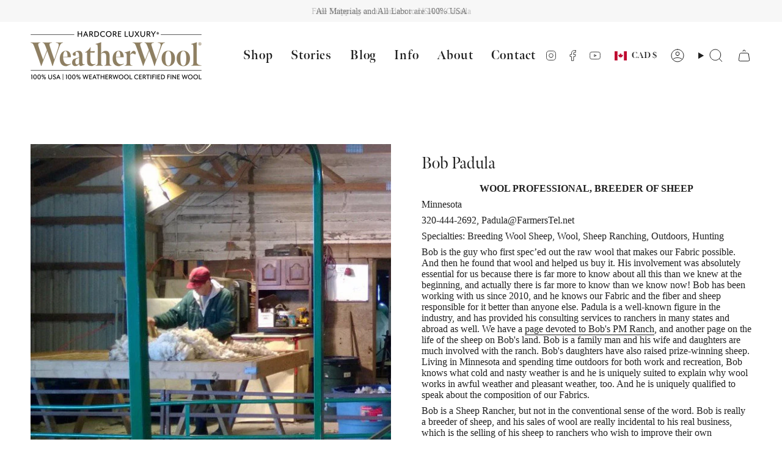

--- FILE ---
content_type: text/html; charset=utf-8
request_url: https://muse.ai/embed/vqswEYz?search=0&links=0&logo=0
body_size: 945
content:
<!DOCTYPE html>
<html lang="en">
  <title>muse.ai</title>
  <meta name="viewport" content="width=device-width, initial-scale=1, maximum-scale=1, minimum-scale=1, user-scalable=no, viewport-fit=cover">
  <meta name="robots" content="noindex">
  <style>
    body {
      display: flex;
      height: 100vh;
      margin: 0;
      align-items: center;
      justify-content: center;
      background: #000;
    }
    #muse-video-player {
      width: 100vw;
      height: 100vh;
    }
  </style>
  <script>
    if (window.self === window.top) {
      window.location = 'https://muse.ai/v/vqswEYz';
    }
  </script>
  <script src="/static/_gen/js/embed-player.min.js?t=68caa50c"></script>
  <body>
    <div id="muse-video-player"></div>
    <script>
      const args = new URLSearchParams(window.location.search);
      const links = args.get('links');
      const logo = args.get('logo');
      const player = MusePlayer({
        container: '#muse-video-player',
        sizing: 'fill',
        search: args.get('search') != '0',
        title: args.get('title') != '0',
        links: links && links.length > 1 ? links : links != '0',
        logo: logo && logo.length > 1 ? logo : logo != '0',
        loop: args.get('loop') == '1',
        autoplay: args.get('autoplay') == '1',
        resume: args.get('resume') == '1',
        consent: args.get('consent') == '1',
        quality: args.get('quality'),
        style: args.get('style'),
        volume: args.get('volume'),
        share: args.get('share') == '1',
        subtitles: args.get('subtitles'),
        shortcuts: args.get('shortcuts') != '0',
        ad: args.get('ad'),
        css: args.get('css'),
        cta: args.get('cta'),
        locale: args.get('locale'),
        download: args.get('download'),
        password: args.get('password'),
        coverPlayPosition: args.get('cover_play_position'),
        controls: args.get('controls') ? args.get('controls').split(',') : null,
        controlsSettings: args.get('controls_settings') ? args.get('controls_settings').split(',') : null,
      });
      player.setData(
        {"description": "", "download": null, "duration": 640.08, "fid": "b8c3b3215685c929faa9478660d850c6282c23988b4185428725cc542ecab5b1", "filename": "Padula_HowWoolGrows.mp4", "height": 1920, "ingest_video": 2, "ingesting": false, "language": null, "license": "owned", "mature": false, "owner_name": "Ralph DiMeo", "owner_shid": "Eh4njzq", "owner_username": "RalphDiMeo", "regions": ["na", "eu"], "size": 57878073, "svid": "vqswEYz", "tcreated": 1663025234, "title": "Padula HowWoolGrows", "twatched": 38487, "url": "https://cdn.muse.ai/u/J6dLBhQ/b8c3b3215685c929faa9478660d850c6282c23988b4185428725cc542ecab5b1/data", "views": 130, "visibility": "public", "width": 1080},
        {time: args.get('start') || 0},
      );
      window.musePlayer = player;
    </script>
  </body>
</html>

--- FILE ---
content_type: application/x-javascript
request_url: https://app.sealsubscriptions.com/shopify/public/status/shop/weatherwoolshop.myshopify.com.js?1768840692
body_size: -265
content:
var sealsubscriptions_settings_updated='1667833199';

--- FILE ---
content_type: application/javascript
request_url: https://muse.ai/static/_gen/js/embed-player.min.js?t=68caa50c
body_size: 173578
content:
function makePlayer(e,t){const n=console.log;let i,r;"string"==typeof e&&(e=document.querySelector(e));let a,o,s,l="",c=0,u={};const d=/iPad|iPhone|iPod/.test(navigator.platform)||"MacIntel"===navigator.platform&&navigator.maxTouchPoints>1;if(d){const e=navigator.userAgent.match(/Version\/(\d+)/)||navigator.userAgent.match(/OS (\d+)(?:_\d+)?/);e&&(c=parseInt(e[1]))}const p=[240,360,720,1080,2160],h=[.75,1,1.25,1.5,2],f=!!navigator.userAgent.match(/^(?!.*chrome).+safari/i),g="https://"+(t.domain?t.domain:"muse.ai"),m="https://search."+(t.domain?t.domain:"muse.ai"),y="https://metrics."+(t.domain?t.domain:"muse.ai"),v=Math.random().toString(36).slice(2,12);!function(e){const t=["pt","fr"];if(!t.includes(e))return{};const n=t.indexOf(e)+1;u=Object.fromEntries([["Search","Pesquisar","Rechercher"],["Search in this video","Pesquisar neste vídeo","Rechercher dans cette vidéo"],["Quality","Qualidade","Qualité"],["Speed","Velocidade","Vitesse"],["Close","Fechar","Fermer"],["Clear","Limpar","Vider"],["Settings","Configurações","Paramètres"],["Share","Partilhar","Partager"],["Download","Baixar","Télécharger"],["Password","Senha","Mot de passe"],["Password required","Senha requerida","Mot de passe requis"],["Fullscreen","Tela cheia","Plein écran"],["See on muse.ai","Veja no muse.ai","Voir sur muse.ai"],["Continue","Continuar","Continuer"],["Back","Voltar","Retour"],["Play","Reproduzir","Lecture"],["Pause","Pausar","Pause"],["Volume","Volume","Volume"],["Current time","Tempo actual de vídeo","Temps actuel"],["Full duration","Duração total do vídeo","Durée totale"],["Casting to a remote device","Lançá para um dispositivo próximo.","Caster sur un appareil à proximité"],["Next result","Próximo resultado","Résultat suivant"],["Previous result","Resultado anterior","Résultat précédent"],["Viewer discretion is advised.","A discrição do espectador é recomendada.","La discrétion du spectateur est recommandée."],["This video may contain offensive or misleading content and is only intended for mature audiences.","Este vídeo pode conter conteúdo ofensivo ou enganoso e destina-se apenas ao público adulto.","Cette vidéo peut contenir du contenu offensant ou trompeur et est uniquement destinée à un public adulte."],["Watch anyway","Assistir de qualquer maneira","Regarder quand même"],["Loading results","Carregando resultados","Chargement des résultats"],["Center window","Centralize a janela","Centrer la fenêtre"],["Cinema mode","Modo cinema","Mode cinéma"],["Video unavailable.","Vídeo indisponível","Vidéo indisponible"],["This video either does not exist or the owner has made it private.","Este vídeo não existe ou o proprietário o tornou privado.","Cette vidéo n'existe pas ou le propriétaire l'a rendue privée."],["Converting to a universally supported format.","Convertendo para um formato suportado universalmente.","Conversión a un formato compatible universalmente."],["Lower resolutions will be available first followed by higher resolutions.","As resoluções mais baixas estarão disponíveis primeiro seguidas pelas resoluções mais altas.","Les basses résolutions seront disponibles en premier, suivies des hautes résolutions."],["Transcript","Transcrição","Transcription"],["Subtitles","Legendas","Sous-titres"],["subtitlesOff","Desligadas","Désactivé"],["subtitlesOn","Ligadas","Activé"],["Skip","Saltar","Passer"]].map((e=>[e[0],e[n]])))}(t.locale||"en"),function(){const t=d?"autoplay":"";let n="";for(let e of h)n+=`<button class="option playback-speed" data-value="${e}">${e}</button>`;E(e,`\n<div hidden class="video-container loading">\n  <a class="player-title" target="_blank" hidden tabindex="-1"></a>\n  <div class="player-cover-search" title="${J("Search in this video")}"><i class='icon-m-player-search'></i><span class="text">${J("Search")}</span><div style="visibility: hidden;">${J("Search")}</div></div>\n  <div class="player-cover">\n      <div class="player-cover-bottom-scrim"></div>\n      <button class="player-cover-play" title="${J("Play")}"></button>\n      <a href="${g}" target="_blank" class="player-cover-logo"></a>\n      <a target="_blank" class="player-logo-custom logo-cover"><img></a>\n  </div>\n  <div class="player-scrim-top"></div>\n  <div class="player-scrim-bottom"></div>\n  <div class="buffering-overlay"></div>\n  <button class="m-btn-ghost player-control player-control-back hide" title="${J("Back")}"><i class='icon-m-arrow-back'></i></button>\n  <button class="m-btn-ghost player-control player-control-close hide circle no-label" title="${J("Close")}"><i class="icon-m-player-close"></i></button>\n  <div class="searchbar-player-container" hidden>\n    <input class="searchbar-player" name="search" size="1" type="text" autocomplete="off" autocapitalize="none" placeholder="${J("Search")}">\n    <button class="searchbar-clear" title="${J("Clear")}" tabindex="-1"><i class='icon-m-player-close'></i></button>\n    <div style="visibility: hidden; height: 0;">${J("Search")}</div>\n    <div class="spinner search" title="${J("Loading results")}">\n      <div class="inner"></div>\n      <div class="outer"></div>\n    </div>\n    <div class="searchbar-player-controls">\n      <button class="searchbar-prev" title="${J("Previous result")}"><i class='icon-m-player-caret-left'></i></button>\n      <button class="searchbar-next" title="${J("Next result")}"><i class='icon-m-player-caret-right'></i></button>\n    </div>\n  </div>\n  <div class="video-content">\n    <video preload="auto" class="video-element" playsinline ${t} crossorigin="use-credentials" tabindex="-1">\n      Your browser does not support the video tag.\n    </video>\n    <img class="video-poster" loading="lazy"></img>\n    <div class="casting-info"><span><i class='icon-m-player-chromecast'></i> ${J("Casting to a remote device")}</span></div>\n    <div class="curation-boxes speech-boxes always-hidden"></div>\n    <div class="curation-boxes sound-boxes labels-only"></div>\n    <div class="curation-boxes object-boxes"></div>\n    <div class="curation-boxes text-boxes"></div>\n    <div class="curation-boxes action-boxes"></div>\n  </div>\n  <div class="video-ad"></div>\n  <div class="progress-bar-container mobile"><div class="seeker"></div></div>\n  <div class="video-seekbar-thumbnail" style="display:none">\n    <div class="container-thumbnail">\n        <canvas></canvas>\n    </div>\n    <span class="video-seekbar-thumbnail-timestamp"></span>\n    <span class="video-seekbar-chapter-title"></span>\n  </div>\n  <div class="player-controls-mobile">\n    <a href="${g}" class="player-overlay-logo nav"></a>\n    <button class="player-play player-play-mobile"><i class="icon-m-player-play"></i></button>\n    <div class="time-container">\n      <span class="current-time"></span><span class="full-duration"></span>\n    </div>\n    <div class="player-controls-mobile-right">\n      <button class="player-control player-control-description"><i class='icon-m-player-chapters'></i></button>\n      <button class="player-down" title="${J("Download")}" hidden><i class='icon-m-player-download'></i></button>\n      <button class="player-control player-control-volume player-volume hide"><i class="icon-m-player-volume3"></i></button>\n      <button class="player-control player-control-airplay hide"><i class='icon-m-player-airplay'></i></button>\n      <button class="player-control player-control-chromecast hide"><i class='icon-m-player-chromecast chromecast-off'></i><i class='icon-m-player-chromecast-on chromecast-on'></i></button>\n      <button class="player-share" title="${J("Share")}"><i class='icon-m-player-share'></i></button>\n      <button class="player-control player-control-subtitles hide" title="${J("Subtitles")}"><i class='icon-m-player-subtitles'></i><i class='icon-m-player-subtitles-on'></i></button>\n      <button class="player-control player-control-settings hide"><i class='icon-m-player-settings'></i></button>\n      <button class="player-control player-control-fullscreen hide"><i class='icon-m-player-fullscreen'></i></button>\n      <a href="${g}" target="_blank" class="player-logo"><i class='icon-m-player-logo-full'></i></a>\n    </div>\n    <div class="rew-clickable"></div>\n    <div class="fwd-clickable"></div>\n  </div>\n\n  <div class="player-controls-mobile-ad">\n    <a class="player-play"><i class="icon-m-player-play"></i></a>\n    <div class="time-container">\n        <span class="current-time"></span><span class="full-duration"></span>\n    </div>\n    <div class="player-controls-mobile-right">\n        <button class="player-control player-control-description"><i class='icon-m-player-chapters'></i></button>\n        <button class="player-control player-control-volume player-volume hide"><i class="icon-m-player-volume3"></i></button>\n        <button class="player-control player-control-airplay hide"><i class='icon-m-player-airplay'></i></button>\n        <button class="player-control player-control-chromecast hide"><i class='icon-m-player-chromecast chromecast-off'></i><i class='icon-m-player-chromecast-on chromecast-on'></i></button>\n        <button class="player-control player-control-fullscreen hide"><i class='icon-m-player-fullscreen'></i></button>\n        <a href="${g}" target="_blank" class="player-logo"><i class='icon-m-player-logo-full'></i></a>\n    </div>\n  </div>\n\n  <div class="player-controls-desktop no-invert jc-sb" hidden>\n    <div class="progress-bar-container"></div>\n    <div class="player-controls-left d-f jc-sb ai-c">\n      <button class="player-play player-play-desktop" title="${J("Play")} / ${J("Pause")}"><i class='icon-m-player-play'></i></button>\n      <div class="time-container">\n        <span class="current-time" title="${J("Current time")}"></span><span class="full-duration" title="${J("Full duration")}"></span>\n      </div>\n      <div class="vol-control-container player-control player-control-volume hide d-f jc-sb ai-c" title="${J("Volume")}">\n        <button class="player-volume"><i class='icon-m-player-volume3'></i></button>\n        <input class="m-slider volume vol-control" type="range" min="0" max="1" step="0.01">\n      </div>\n    </div>\n    <div class="player-controls-right d-f jc-sa ai-c">\n    <button class="player-control player-control-description" title="${J("Description")}"><i class='icon-m-player-chapters'></i></button>\n    <button class="player-down" title="${J("Download")}" hidden><i class='icon-m-player-download'></i></button>\n    <button class="player-control player-control-airplay hide" title="Airplay"><i class='icon-m-player-airplay'></i></button>\n    <google-cast-launcher class="cast-button cast-launcher" title="Cast"></google-cast-launcher>\n    <button class="player-control player-control-chromecast hide"><i class='icon-m-player-chromecast chromecast-off'></i><i class='icon-m-player-chromecast-on chromecast-on'></i></button>\n    <button class="player-share" title="${J("Share")}"><i class='icon-m-player-share'></i></button>\n    <button class="player-control player-control-subtitles hide" title="${J("Subtitles")}"><i class='icon-m-player-subtitles'></i><i class='icon-m-player-subtitles-on'></i></button>\n    <button class="player-control player-control-settings hide" title="${J("Settings")}"><i class='icon-m-player-settings'></i></button>\n    <button class="player-control player-control-center hide" title="${J("Center window")}"><i class='icon-m-player-center'></i></button>\n    <button class="player-control player-control-expand hide" title="${J("Cinema mode")}"><i class='cinema-off icon-m-player-expand'></i><i class='cinema-on icon-m-player-shrink'></i></button>\n    <button class="player-control player-control-fullscreen hide" title="${J("Fullscreen")}"><i class='icon-m-player-fullscreen'></i></button>\n    <a href="${g}" target="_blank" class="player-logo" title="${J("See on muse.ai")}"><i class='icon-m-player-logo-full'></i></a>\n    <a target="_blank" class="player-logo-custom"><img></a>\n    </div>\n  </div>\n  <div class="settings-panel" hidden>\n    <div class="container settings-control settings-subtitles">\n      <button class="settings-panel-header header-subtitles"><span>${J("Subtitles")}</span><span class="subtitles-current">${$("subtitles","Off")}</span></button>\n      <div class="scroll-container"><div class="subtitles-list"></div></div>\n    </div>\n    <div class="container settings-control settings-quality">\n      <button class="settings-panel-header header-quality"><span>${J("Quality")}</span><span class="quality-current"></span></button>\n      <div class="scroll-container scroll-container-quality" tabindex="-1"><div class="quality"></div></div>\n    </div>\n    <div class="container settings-control settings-speed">\n      <button class="settings-panel-header header-speed"><span>${J("Speed")}</span><span class="speed-current">1x</span></button>\n      <div class="scroll-container">\n        <div class="speed">\n          ${n}\n        </div>\n      </div>\n    </div>\n    <div class="container slider translate">\n      <button class="settings-panel-header header-translate">\n        <span class="back"><i class="icon-m-caret-small"></i></span>\n        <span>${J("Translate")}</span>\n      </button>\n      <div class="scroll-container"><div class="translate-list"></div></div>\n    </div>\n  </div>\n  <div class="download-panel" hidden>\n    <div class="settings-panel-header download-video">\n        <span>Video</span>\n        <span><i class='icon-m-player-down'></i></span>\n    </div>\n    <div class="settings-panel-header download-transcript">\n        <span>${J("Transcript")}</span>\n        <span><i class='icon-m-player-down'></i></span>\n    </div>\n  </div>\n  <div class="subtitles"><span></span></div>\n  <div class="volume-indicator" hidden><div class="volume-indicator-level"></div></div>\n  <span class="player-chapter-title" hidden></span>\n  <div class="rew-overlay" hidden>\n    <span class="rew-msg">\n    <i class='icon-m-player-fast-back'></i><span class="rew-msg-text">5s</span>\n    </span>\n  </div>\n  <div class="info-box">\n    <div class="info-row fid"></div><div class="info-row resc"></div><div class="info-row res"></div>\n    <div class="info-row bandwidth"></div><div class="info-row cdn"></div>\n    <div class="info-close"></div>\n  </div>\n  <div class="fwd-overlay" hidden>\n    <span class="fwd-msg">\n    <span class="fwd-msg-text">5s</span><i class='icon-m-player-fast-forward'></i>\n    </span>\n  </div>\n  <a class="minify"><i class="icon-m-player-caret-up"></i></a>\n  <div class="player-overlay overlay-share" hidden>\n    <div class="close-overlay-share"><i class="icon-m-player-close"></i></div>\n    <div class="row-share">\n      <a class="share-social whatsapp"><i class="icon-m-player-whatsapp"></i></a>\n      <a class="share-social facebook" target="_blank"><i class="icon-m-player-facebook"></i></a>\n      <a class="share-social twitter" target="_blank"><i class="icon-m-player-twitter"></i></a>\n      <a class="share-social reddit" target="_blank"><i class="icon-m-player-reddit"></i></a>\n      <a class="share-social open-native-share"><i class="icon-m-player-more"></i></a>\n    </div>\n    <div class="player-link-box">\n      <div class="link-box-textarea"><span class="url-share"></span></div>\n      <button class="btn-share-copy"><i></i>Copy</button>\n    </div>\n  </div>\n  <div class="player-overlay overlay-transcoding" hidden>\n    <div class="content-overlay">\n      <p class="header-player-overlay"><i class='icon-m-player-warning'></i>${J("Converting to a universally supported format.")}</p><p>${J("Lower resolutions will be available first, followed by higher resolutions.")}</p>\n    </div>\n  </div>\n  <div class="player-overlay overlay-unavailable" hidden>\n    <div class="content-overlay">\n      <p class="header-player-overlay"><i class='icon-m-player-warning'></i>${J("Video unavailable.")}</p><p>${J("This video either does not exist, or the owner has made it private.")}</p>\n    </div>\n  </div>\n  <div class="player-overlay overlay-password" hidden>\n    <div class="content-overlay">\n      <p class="header-player-overlay"><i class='icon-m-player-lock'></i>${J("Password required")}</p>\n      <input class="password-video m-input" type="password" placeholder="${J("Password")}" name="password-video">\n      <span class="psw-error"></span>\n      <button class="m-btn m-btn-overlay"><i class='icon-m-player-key'></i>${J("Continue")}</button>\n    </div>\n  </div>\n  <div class="player-overlay overlay-cta" hidden>\n    <div class="close-overlay-cta">${J("Skip")} <i class="icon-m-player-caret-right"></i></div>\n    <div class="content-overlay">\n      <p class="header-player-overlay cta-title"></p>\n      <p class="cta-text"></p>\n      <div class="cta-form"></div>\n      <a class="m-btn m-btn-overlay cta-btn first" target="_blank"></a>\n      <a class="m-btn m-btn-overlay cta-btn second" target="_blank"></a>\n    </div>\n  </div>\n  <div class="player-overlay overlay-warning" hidden>\n    <div class="content-overlay">\n      <p class="header-player-overlay"><i class='icon-m-player-warning'></i>${J("Viewer discretion is advised.")}</p><p>${J("This video may contain offensive or misleading content, and is only intended for mature audiences.")}</p>\n      <button class="btn-watch-anyway m-btn m-btn-overlay">${J("Watch anyway")}</button>\n    </div>\n  </div>\n  <div class="player-description"></div>\n</div>`)}();const b=e.querySelector(".video-element"),A=e.querySelector(".video-content"),w=e.querySelector(".video-container"),x=new shaka.Player;function k(e){return w.querySelectorAll(e)}function T(e){return w.querySelector(e)}function E(e,t,n){e.insertAdjacentHTML(n?"afterbegin":"beforeend",t)}x.attach(b),x.configure({abr:{defaultBandwidthEstimate:55e5,advanced:{minBytes:32e3}},streaming:{bufferingGoal:30,rebufferingGoal:2,bufferBehind:30,useNativeHlsOnSafari:!0},manifest:{retryParameters:{timeout:0,baseDelay:1e3,backoffFactor:1.5,fuzzFactor:.5}}}),x.getNetworkingEngine().registerRequestFilter((function(e,t){t.allowCrossSiteCredentials=!0})),x.getNetworkingEngine().registerResponseFilter((function(e,t){if(!t.fromBuffer&&t.uri.includes("dash.mpd")){const e=Math.min(8*t.data.byteLength/t.timeMs*1e3*80,45e5);x.configure({abr:{defaultBandwidthEstimate:e}})}})),x.addEventListener("error",function(e,t){let n;return function(){n||(n=!0,e.apply(this,arguments),setTimeout((()=>n=!1),t))}}((function(e){if(console.warn("Streaming error: ",e,e.data,e.detail),x.retryStreaming(),void 0===e.detail)return void Oe();let t=b.currentTime;setTimeout((function(){if(n("Check for reset",b.readyState,x.getLoadMode(),t,b.currentTime),ke&&b.readyState<4&&b.currentTime-t<2){console.warn("Stream retry failed, reloading");const t=e.detail&&e.detail.data?e.detail.data:[],n=t.length>2&&"string"==typeof t[2]?t[2]:"";Qe(ye,{retry:!0,time:b.currentTime+2,forceDirect:n.includes("DECODER_ERROR")})}}),5e3)}),5e3));const C=T(".video-seekbar-thumbnail"),S=T(".progress-bar-container .seeker"),M=k(".player-share"),I=T(".video-poster"),L=T(".video-ad"),D=k(".current-time"),R=k(".full-duration"),N=k(".progress-bar-container"),P=T(".searchbar-player"),j=T(".info-box"),B=T(".subtitles span"),V={},U={loop:!1,lazy:!0,autoplay:!1,title:!1,search:!0,embedded:!1,controls:[],controlsSettings:[],links:!0,logo:!1,share:!1,volume:null,widthMax:"parent",heightMax:!1,widthResizeParent:!1,heightResizeParent:!1,trackViews:!0,consent:!1,subtitles:!1,resume:!1,shortcuts:"no-controls"!=t.style,clickPlay:"no-controls"!=t.style,clickFullscreen:"no-controls"!=t.style,coverPlayPosition:"bottom-left",linkedData:!0,ad:!1,cta:!1};for(var O in t)U[O]=t[O];if(he((t=U).sizing),"center"==t.align?w.style.margin="0 auto":"right"==t.align&&(w.style.margin="0 0 0 auto"),t.hideControls&&w.classList.add("hide-controls"),t.embedded&&w.classList.add("embedded"),t.colorize){let[n,i,r]=function(e){const[t,n,i]=e.length>3?[8,255,0]:[4,15,16],r=parseInt(e.replace("#",""),16),a=r>>2*t&n,o=r>>t&n,s=r&n;return[a+a*i,o+o*i,s+s*i]}(t.colorize);[n,i,r]=[n/255,i/255,r/255];const a=`${[n,0,0,0,0,0,i,0,0,0,0,0,r,0,0,0,0,0,1,0].join(" ")}`,o=`#muse-player-colorize-${v}`;[".player-cover-play",".progress-bar-container",".player-controls-left",".player-control-settings",".player-control-fullscreen",".player-share",".player-control-airplay",".player-control-chromecast"].forEach((e=>{k(e).forEach((e=>e.style.filter=`url('${o}')`))}));(f?document.body:e).insertAdjacentHTML("beforeend",`<svg style="position: absolute; width: 0; height: 0;">\n          <filter id="muse-player-colorize-${v}" color-interpolation-filters="sRGB">\n            <feColorMatrix type="matrix" values="${a}"/>\n          </filter>\n        </svg>`)}if(t.download){const e=typeof t.download;"boolean"==e||1==t.download?t.download=t.download?["video"]:[]:"string"==e&&(t.download=t.download.split(",").filter((e=>["video","transcript"].includes(e)))),w.classList.toggle("show-download",t.download.length>0),T(".download-video").style.display=t.download.includes("video")?"":"none",T(".download-transcript").style.display=t.download.includes("transcript")?"":"none"}let H,F,z,q,_,K,G;t.logo?"string"==typeof t.logo&&t.logo.match("^https?:|^/")&&(w.classList.add("logo-custom"),k(".player-logo-custom img").forEach((e=>e.src=t.logo)),"string"==typeof t.links&&k(".player-logo-custom").forEach((e=>e.href=t.links))):w.classList.add("hide-logo"),t.share||M.forEach((e=>e.style.display="none")),t.title||w.classList.add("hide-title"),t.search||w.classList.add("hide-search"),t.cta&&(t.ctaShow=!0),"center"==t.coverPlayPosition&&T(".player-cover-play").classList.add("centered");let Q=0;function W(){return new Promise(((e,t)=>{G.then((()=>{H.initialize(),q.init(w.clientWidth,w.clientHeight,google.ima.ViewMode.NORMAL),q.setVolume(b.muted?0:b.volume),q.addEventListener(google.ima.AdEvent.Type.STARTED,(t=>e())),q.addEventListener(google.ima.AdErrorEvent.Type.AD_ERROR,(e=>{const n=e.getError(),i=n.getInnerError();console.warn("ad error:",n.getMessage(),i?i.message:""),Y(),W().catch((e=>t(e)))}),!1),q.start(),z=!0})).catch((e=>{"TryNext"==e.name?W().catch((e=>t(e))):t(e)}))}))}function Y(){let e;G=new Promise(((n,i)=>{!function(e,t){let n=document.getElementById("muse-ima-sdk-script");if(n)if("undefined"!=typeof google&&google.ima)e();else{if("1"==n.dataset.failed)return void t();n.addEventListener("load",(()=>{e()})),n.addEventListener("error",(()=>{t()}))}else n=document.createElement("script"),n.id="muse-ima-sdk-script",n.src="https://imasdk.googleapis.com/js/sdkloader/ima3.js",n.addEventListener("load",(()=>{e()})),n.addEventListener("error",(()=>{t(),n.dataset.failed="1"})),document.body.appendChild(n)}((()=>{q&&(_=!1,q.destroy(),F.contentComplete()),H||(google.ima.settings.setVpaidMode(google.ima.ImaSdkSettings.VpaidMode.ENABLED),H=new google.ima.AdDisplayContainer(L)),F=new google.ima.AdsLoader(H),F.getSettings().setAutoPlayAdBreaks(!d),F.addEventListener(google.ima.AdsManagerLoadedEvent.Type.ADS_MANAGER_LOADED,(t=>{q=t.getAdsManager(b),q.addEventListener(google.ima.AdEvent.Type.CONTENT_PAUSE_REQUESTED,(()=>{_=!0,b.pause()})),q.addEventListener(google.ima.AdEvent.Type.CONTENT_RESUME_REQUESTED,(()=>{b.duration!=b.currentTime?b.play():(D.forEach((e=>e.innerText=te(b.currentTime))),w.classList.remove("paused")),_=!1,w.classList.remove("ad-playing"),R.forEach((e=>e.innerText=" / "+te(ye.duration)))})),q.addEventListener(google.ima.AdEvent.Type.PAUSED,(()=>{K=!0,w.classList.add("paused"),ze("pause")})),q.addEventListener(google.ima.AdEvent.Type.STARTED,(t=>{w.classList.remove("paused","cover","loading","loading-frame"),w.classList.add("ad-playing"),I.classList.remove("show"),Zt(),t.getAd().isLinear()?(je("ad",{end:0}),ge({ad_started:1}),e=Date.now(),ze("play")):(b.play(),w.classList.add("ad-non-linear")),w.classList.remove("paused")})),q.addEventListener(google.ima.AdEvent.Type.RESUMED,(()=>{K=!1,ze("play"),w.classList.remove("paused")})),q.addEventListener(google.ima.AdEvent.Type.AD_PROGRESS,(t=>{const n=t.getAdData(),i=Date.now();(!e||i-e>1e3)&&(je("ad",{end:n.currentTime}),ge({ad_watched:n.currentTime.toFixed(2)}),e=i),D.forEach((e=>e.innerText=te(n.currentTime))),R.forEach((e=>e.innerText=" / "+te(n.duration))),at(".time-bar",n.duration?Math.min(1,n.currentTime/n.duration):0)})),n()}),!1),F.addEventListener(google.ima.AdErrorEvent.Type.AD_ERROR,(e=>{Y(),i({name:"TryNext"})})),b.addEventListener("ended",(()=>F.contentComplete())),w.classList.toggle("ad-ios",d);const[,r]=Lt(),a=new google.ima.AdsRequest;if(0==Q&&"string"==typeof t.ad)a.adTagUrl=t.ad;else{if(!(Q<t.ad.length&&"object"==typeof t.ad))return void i({name:"AdsLoadFailed"});a.adTagUrl=t.ad[Q]}Q+=1,a.vastLoadTimeout=5e3,a.setAdWillPlayMuted(r),F.requestAds(a)}),(()=>{i({name:"AdsLoadFailed"})}))})),G.catch((()=>{}))}function Z(){if(_)return q.resume(),Promise.resolve();if(!t.ad||z){const e=b.play();return e.catch((()=>{})),e}const e=function(){const e=document.createElement("video"),[,t]=Lt();return e.src="[data-uri]",e.muted=t,e.setAttribute("playsinline",""),e.play().finally((()=>e.remove()))}();return e.then((()=>{w.classList.remove("cover"),I.classList.remove("show"),W().catch((()=>b.play()))})),e}function X(){_?q.pause():b.pause()}function J(e){return u[e]||e}function $(e,t){return u[e+""+t]||t}function ee(e,t){let n;const i=function(){clearTimeout(n),n=setTimeout((()=>e.apply(this,arguments)),t)};return i.cancel=function(){clearTimeout(n)},i.now=function(){clearTimeout(n),e.apply(this,arguments)},i}function te(e){if(isNaN(e))return"";const t=e=>e.toString().padStart(2,"0"),n=Math.floor(e)%60,i=Math.floor(e/60)%60,r=Math.floor(e/3600),a=t(n);return(r>0?`${r}:`:"")+(r>0?`${t(i)}:`:`${i}:`)+a}function ne(e){const t=e.split(":").slice(0,3);let n=parseFloat(t[t.length-1])||0,i=parseFloat(t[t.length-2])||0;return 3600*(parseFloat(t[t.length-3])||0)+60*i+n}function ie(e){return re(b.currentTime+e)}function re(e){return!_&&(b.duration&&(e=Math.min(Math.floor(b.duration)-1e-4,e)),b.currentTime=e,je("seek",{start:St,end:b.currentTime,force:!0}),!0)}function ae(e){if(ie(e)){const t=e>0?".fwd-overlay":".rew-overlay";T(e>0?".fwd-msg-text":".rew-msg-text").innerText=Math.abs(e)+"s",T(t).classList.add("feedback"),setTimeout((function(){T(t).classList.remove("feedback")}),500),w.classList.remove("mobile-overlay")}}function oe(){(_?K:b.paused)?Z():X()}function se(e){e.preventDefault(),oe()}function le(){w.classList.remove("show-settings"),k(".settings-panel .container").forEach((e=>e.classList.remove("open")));var e=w.getRootNode().activeElement;e&&e.closest(".settings-panel")&&e.blur(),ue()}function ce(){w.classList.remove("show-download-panel")}function ue(){k(".settings-panel > .container:not(.slider)").forEach((e=>e.classList.remove("slide-out"))),k(".container.slider").forEach((e=>e.classList.remove("open")))}function de(){w.classList.remove("show-description")}function pe(e){e=parseFloat(e.toFixed(2)),b.playbackRate=e,k(".container .playback-speed").forEach((e=>{e.classList.remove("current")}));const t=T(`.playback-speed[data-value="${e}"]`);t&&t.classList.add("current"),T(".speed-current").innerText=e+"x",ze("speed",e)}function he(e){t.sizing=e,"fill"==t.sizing?(w.style.display="flex",w.style.height="100%",w.style.width="100%",w.style.position="absolute",w.style.top="0",w.style.bottom="0",w.style.alignItems="center",w.style.justifyContent="center",t.heightMax="parent",t.widthMax="parent"):"cover"==t.sizing?(w.style.minHeight="100%",w.style.minWidth="100%",A.style.minHeight="100%",A.style.minWidth="100%",b.style.objectFit="cover",t.heightMax="parent",t.widthMax="parent"):"unset"==t.sizing&&(w.style.display="",w.style.height="",w.style.width="",w.style.position="",w.style.top="",w.style.bottom="",w.style.alignItems="",w.style.justifyContent="",w.style.minHeight="",w.style.minWidth="",A.style.minHeight="",A.style.minWidth="",b.style.objectFit="",t.heightMax=!1,t.widthMax="parent")}var fe=function(e){void 0===e&&(e=b.currentTime),at(".time-bar",e/b.duration)};function ge(e){s&&e.duration||(xe&&(e.swid=xe),fetch(g+"/api/files/view/"+ye.svid+"?"+new URLSearchParams(e),{mode:"cors",credentials:"include"}).then((function(e){return e.json()})).then((function(e){xe=e.swid})),Ae=ve)}let me,ye,ve,be,Ae,we,xe,ke,Te,Ee,Ce,Se,Me,Ie,Le,De,Re,Ne,Pe={};function je(e,n){if(!t.trackViews||!ye||!b.readyState)return Promise.resolve();const i=Date.now(),r=void 0===n.start,a=n.end,o=r?a:n.start;if(e==Pe.action&&o==Pe.start&&a==Pe.end)return Promise.resolve();if("play"==e&&clearTimeout(Pe.playDelay),"play"==e&&"seek"==Pe.action&&Date.now()-Pe.time<2e3)return n.start=Pe.end,Pe.playDelay=setTimeout((()=>je(e,n)),2e3),Promise.resolve();const s=!Pe||Pe.action!=e;Pe.action=e,Pe.end=a,Pe.time=Date.now(),r&&!s||(Pe.start=o);const l=ye.duration<40&&"play"==e&&i-me>=.75*ye.duration*1e3;return i-me>=1e4||s||l||n.force?(me=Date.now(),function(e,t,n){if("https://muse.ai"==g)return Promise.resolve();const i={};return i.action=e,i.start=Math.round(100*t)/100,i.end=Math.round(100*n)/100,Pe.wid&&(i.wid=Pe.wid),fetch(y+"/api/metrics/view/"+ye.svid+"?"+new URLSearchParams(i),{mode:"cors",credentials:"include"}).then((function(e){return e.json()})).then((function(e){e.wid&&(Pe.wid=e.wid)}))}(e,Pe.start,a)):Promise.resolve()}function Be(e){if(t.trackViews&&ye)if(we!=b.currentTime||b.paused){if(be&&(!b.paused||e)){const e=Date.now();ve+=e-be,be=e;const t=ve-Ae,n=!Ae&&ve>2e3,i=ye.duration<40&&t>=.75*ye.duration*1e3;(t>=3e4||i||n)&&(ge({duration:(ve/1e3).toFixed(2)}),Ae=ve)}we=b.currentTime}else be=Date.now()}function Ve(){if(!b.paused){const e=x.getStats(),t=e.estimatedBandwidth,n=t?Math.round(t/1e6*100)/100+" Mbps":"unknown",i=j.querySelector(".bandwidth");i.innerText!=n&&(i.innerText=n);const r=e.width+" x "+e.height,a=j.querySelector(".resc");e.width&&a.innerText!=r&&(a.innerText=r),j.querySelector(".cdn").innerText=Ke(),w.classList.contains("show-cta")&&X()}const e=b.currentTime;if(ye&&e>10){const n="time-"+ye.svid;t.resume&&e<b.duration-10?qe(n,e):function(e){try{localStorage.removeItem(e)}catch(e){}}(n)}if(t.cta&&e>=t.cta.time&&t.ctaShow&&!w.classList.contains("cover")&&(X(),t.ctaShow=!1,w.classList.add("show-cta")),Be(),b.paused){const e=Math.abs(b.currentTime-b.duration),t="play"==Pe.action;!_&&t&&e>.01&&je("pause",{start:b.currentTime,end:b.currentTime})}else je("play",{end:b.currentTime})}if(setInterval(Ve,1e3),function(e,t){E(e,'<div class="resize-detector"><div class="resize-detector-expand"><div class="resize-detector-expand-child"></div></div><div class="resize-detector-shrink"><div class="resize-detector-shrink-child"></div></div></div>');const n=e.querySelector(".resize-detector-expand"),r=e.querySelector(".resize-detector-expand-child"),a=e.querySelector(".resize-detector-shrink");var o,s;function l(){e.offsetWidth==o&&e.offsetHeight==s||(requestAnimationFrame(t),i(),o=e.offsetWidth,s=e.offsetHeight)}i=function(){const t=e.offsetWidth,i=e.offsetHeight;r.style.width=t+10+"px",r.style.height=i+10+"px",n.scrollLeft=t+10,n.scrollTop=i+10,a.scrollLeft=t+10,a.scrollTop=i+10},i(),n.addEventListener("scroll",l,{passive:!0}),a.addEventListener("scroll",l,{passive:!0})}(w,(function(){bt(),navigator.userAgent.includes("Firefox")&&setTimeout((function(){bt()}),50)})),window.addEventListener("resize",(function(){bt()})),t.width||t.height){const e=!(!t.width||isNaN(t.width))&&t.width,n=!(!t.height||isNaN(t.height))&&t.height;bt(e&&n?e/n:16/9)}function Ue(){if(!ye)return Promise.resolve();b.pause(),b.querySelectorAll("source,track").forEach((e=>e.remove())),ye=null,b.src.startsWith("blob")||b.load(),Bt.clearCanvas(),$e(),le(),ce(),rt(""),j.style.display="none",P.value="",lt=[],k(".video-search-result").forEach((e=>{e.parentNode.removeChild(e)}));const e=x.unload();return pt(),Ie=0,be=0,Ae=0,Pe={},o=!1,s=!1,B.innerText="",yt("off"),Se=!1,Q=0,z=!1,_=!1,K=!1,q&&(q.destroy(),F.contentComplete()),w.classList.remove("ad-playing","ad-non-linear","unavailable","paused","chapters-on","show-cta","cover"),e}function Oe(){ye&&Qe(ye,{time:b.currentTime})}function He(){w.style.display="none",Ue(),ze("close")}function Fe(e,t,n){let i=[e];"string"==typeof e?i=k(e):e.length&&(i=e),i.forEach((function(e){t.split(/ +/).forEach((function(t){e.addEventListener(t,n)}))}))}function ze(e,t){void 0!==V[e]&&V[e].forEach((function(e){e(t)}))}function qe(e,t){try{localStorage.setItem(e,t)}catch(e){}}function _e(e){try{return localStorage.getItem(e)}catch(e){return null}}function Ke(){return Re&&Re.length?Re.filter((e=>!Ne.includes(e)))[0]:"cdn"}function Ge(){if(ye.regions){const e="cdn-"+ye.regions[0],t=ye.regions.slice(1).map((e=>"cdn-"+e));return[e].concat("cdn").concat(t)}return["cdn"]}function Qe(e,n){if(!e.svid)return void w.classList.add("unavailable");for(var i in ve=0,Ae=0,Ie=(n=n||{}).retry?Ie:0,ye={},e)ye[i]=e[i];if(Le=!(e=ye).width&&!e.height,e.width=e.width||1280,e.height=e.height||720,e.regions=e.regions||t.regions,e.regions&&0==Ie&&(Re=Ge(),Ne=[]),e.regions&&e.url){Ie+=1,De&&Ne.push(De),Ne.length==Re.length&&(Ne=[]);const t=new URL(e.url),n=t.host.split(".");De=Ke(),n.splice(0,1,De),t.host=n.join("."),e.url=t.toString()}if(bt(),w.classList.remove("casting","mobile-overlay"),e.url&&(!t.lazy||t.autoplay||n.retry))if("visible"==t.autoplay){const t=new IntersectionObserver((([i])=>{i.isIntersecting&&(it(e,n.forceDirect),t.disconnect())}),{rootMargin:"550px"});t.observe(b)}else it(e,n.forceDirect);const r="string"==typeof t.links?t.links:g+"/v/"+e.svid,a=T(".player-cover-logo"),o=k(".player-logo"),s=T(".player-title"),l=T(".player-description");if(w.classList.add("loading","loading-frame"),e.url){const e=n.retry&&!I.classList.contains("show");rt(nt("thumbnails/video.jpg"),!t.autoplay&&!e)}const c=[];try{const t=new RegExp("(?<start>(\\d?\\d:)?\\d?\\d:\\d\\d)[\\s\\u200b–-]+(?<name>[^\\n]+)","gs");for(const n of e.description.matchAll(t))c.push([ne(n.groups.start),n.groups.name])}catch(e){}if(Me=[[1,null]],c.length&&0==c[0][0]){const t=[];c.sort(((e,t)=>e[0]-t[0])).reduceRight(((n,[i,r])=>n-i<8?n:(t.unshift([(n-i)/e.duration,r]),i)),e.duration),Me=t.length?t:Me,w.classList.add("chapters-on")}let u,d=0;if("string"==typeof n.time&&n.time.match(/h|m|s/)){const e=n.time.toLowerCase().match(/(\d+(h|m|s))/gi);d=e.reduce(((e,t)=>e+t.slice(0,-1)*{s:1,m:60,h:3600}[t.slice(-1)]),0)}else if(Number(n.time)>0)d=parseFloat(n.time);else if(t.resume){const t=_e("time-"+e.svid);d=null!==t?parseFloat(t):null}t.share&&(T(".url-share").innerText=r,T(".whatsapp").href=`whatsapp://send?text=${r}`,T(".facebook").href=`https://www.facebook.com/sharer/sharer.php?u=${r}`,T(".twitter").href=`https://twitter.com/intent/tweet?text=${encodeURIComponent(e.title)}&url=${r}`,T(".reddit").href=`https://reddit.com/submit?url=${r}&title=${encodeURIComponent(e.title)}`),s.href=!0===t.links?r:"",a.href=!0===t.links?r:"",s.innerText=e.title;try{const t=new RegExp("(?<start>(\\d?\\d:)?\\d?\\d:\\d\\d)\\s+(?<name>[^\\n]+)","g");u=e.description.replace(t,((e,t,n,i)=>`<span class="video-seek" data-time="${ne(t)}">${t} ${i}</span>`));let n=0;const i=/https?:\/\/([\da-z.-]+\.[a-z.]{2,6}|[\d.]+)([/:?=&#]{1}[\da-z.+?%-]+)*[/?]?/gi;u=u.replace(i,(e=>(n+=1,n<6?`<a href="${e}" target="_blank" rel="noreferrer nofollow">${e}</a>`:e)))}catch(t){u=e.description}if(u&&""!==u.trim()?w.classList.remove("no-description"):w.classList.add("no-description"),l.innerHTML=u,l.querySelectorAll(".video-seek").forEach((e=>{e.addEventListener("click",(e=>{re(e.currentTarget.dataset.time),de()}))})),s.style.pointerEvents=!0===t.links?"":"none",a.style.pointerEvents=!0===t.links?"":"none",o.forEach((e=>e.href=!0===t.links?r:"")),o.forEach((e=>e.style.pointerEvents=!0===t.links?"":"none")),D.forEach((e=>e.innerText=te(d||0))),R.forEach((t=>t.innerText=" / "+te(e.duration))),k(".progress-bar").forEach((e=>e.remove())),N.forEach((e=>{Me.forEach((t=>E(e,`<div class="progress-bar" style="width: ${100*t[0]}%"><div class="time-chapter"><div class="buffer-bar"></div><div class="time-bar"></div><div class="seek-bar"></div></div></div>`)))})),pe(1),at(".time-bar",0),at(".buffer-bar",0),at(".seek-bar",0),b.addEventListener("loadedmetadata",(function(t){if(t.target.removeEventListener(t.type,arguments.callee),(d>0&&!f||d>2)&&(b.currentTime=d),n.query){ut(n.query.replace(/_/g," "),!d)}Bt.setVideo(e)})),t.autoplay||n.retry||w.classList.add("cover"),w.classList.toggle("warning",!!e.mature&&!t.consent),w.classList.toggle("audio-only",Le),t.linkedData&&function(){const e=T(".ld-json");e&&e.remove();if(!ye||!ye.url)return;const n=ye.duration,i=[Math.floor(n/3600),Math.floor(n/60)%60,Math.floor(n%60)],r=(i[0]?i[0]+"H":"")+(i[1]?i[1]+"M":"")+(i[2]?i[2]+"S":""),a=n?"PT"+r:"T0S",o=ye.description||"Video about "+ye.title,s={"@context":"https://schema.org","@type":"VideoObject",name:`${ye.title}`,description:`${o.substr(0,256).replace(/\n/g," ")}`,thumbnailUrl:`${nt("thumbnails/video.jpg")}`,uploadDate:`${new Date(1e3*ye.tcreated).toISOString().substr(0,10)}`,duration:`${a}`,embedUrl:""+(g+"/embed/"+ye.svid)};if(Me&&Me.length>1){s.hasPart=[];let e=0;Me.forEach((n=>{const i=Math.round(e*ye.duration),r=Math.round((e+n[0])*ye.duration);s.hasPart.push({"@type":"Clip",name:n[1],startOffset:i,endOffset:r,url:t.links?`${g}/v/${ye.svid}?t=${i}`:window.location.toString()}),e+=n[0]}))}E(w,`<script class="ld-json" type="application/ld+json">${JSON.stringify(s)}<\/script>`)}(),t.subtitles&&vt(t.subtitles),b.pause(),b.dispatchEvent(new Event("pause")),ze("metadata",{url:e.url,svid:e.svid,title:e.title,description:e.description,width:e.width,height:e.height,duration:e.duration}),Bt.clearCanvas(),t.ad&&Y(),t.cta){if("string"==typeof t.cta&&(t.cta=JSON.parse(t.cta)),t.cta.submit&&t.cta.fields){const e=T(".overlay-cta .cta-form"),n={},i={},r=T(".cta-btn.first");e.innerHTML="",e.classList.remove("submitted"),t.cta.fields.forEach((t=>{if("header"==t.type)return void(i[t.name]=t.value);if("hidden"==t.type)return void(n[t.name]=t.value);const r=t.name,a=t.type||"text",o=t.name.replace("_"," "),s=o.charAt(0).toUpperCase()+o.substr(1).toLowerCase(),l=t.placeholder||s,c=t.required||void 0===t.required?"required":"";e.insertAdjacentHTML("beforeend",`<input name="${r}" type="${a}" placeholder="${l}" size="30" ${c}>`)})),r.innerText=t.cta.button||"Submit",r.onclick=()=>{let r=!0;if(e.classList.add("submitted"),e.querySelectorAll("input").forEach((e=>{n[e.name]=e.value,r=r&&e.checkValidity()})),i["Content-Type"]="application/json",!r)return;const a=JSON.stringify(n);fetch(t.cta.submit,{method:"post",mode:"no-cors",headers:i,body:a});w.classList.remove("show-cta"),b.currentTime<b.duration&&Z()}}else[[T(".cta-btn.first"),t.cta.button],[T(".cta-btn.second"),t.cta.buttonSecond]].forEach((([e,n])=>{let i;if("object"==typeof n){const t=n.css||{};i=n.link,e.innerText=n.title,e.style.color=t.color||"",e.style.background=t.background||""}else n?(e.innerText=n,i=t.cta.link):e.style.display="none";i?e.href=i:e.onclick=()=>(w.classList.remove("show-cta"),b.currentTime<b.duration&&Z(),!1)}));T(".cta-title").innerText=t.cta.title||"",T(".cta-text").innerText=t.cta.text||"","start"==t.cta.time?t.cta.time=0:void 0===t.cta.time&&(t.cta.time="end")}T(".info-box .fid").innerText=e.fid,T(".info-box .res").innerText=e.width+" x "+e.height,T(".info-box .resc").innerText=e.width+" x "+e.height}let We=[];function Ye(e){try{if(We.includes(e))return;We.push(e);const t=x.getStats(),n={cdn:Ke(),loc:window.location,res:(t.width||0)+" x "+(t.height||0),svid:ye&&ye.svid,time:b.currentTime,speed:Math.round(x.getStats().estimatedBandwidth||0),reason:e},i=new URL(g+"/w/status");i.host=n.cdn+"."+i.host,Promise.race([fetch(i.toString()),new Promise(((e,t)=>setTimeout((()=>t()),5e3)))]).then((e=>e.json())).then((e=>{n.cdn_ip=e.ip,n.cdn_load=e.load})).finally((()=>{const e=new URLSearchParams(n);fetch(new URL(`debug?${e.toString()}`,g),{mode:"no-cors",credentials:"include"})}))}catch(e){}}function Ze(e){ke=e,w.classList.toggle("buffering",e),clearTimeout(Te),Te=setTimeout((()=>{ke&&(console.warn("Buffering for too long, reloading at",b.currentTime),Ye("buffer"),x.configure("abr.restrictions.maxHeight",1),setTimeout((()=>x.configure("abr.restrictions.maxHeight",1/0)),5e3),function(){const e=[],t=[];for(let n of Ge()){const i=new URL(ye.url).host.split(".");i.splice(0,1,n).join(".");const r=`https://${i.join(".")}/w/status`;let a=Date.now(),o=Promise.race([fetch(r.toString()),new Promise(((e,t)=>setTimeout((()=>t()),5e3)))]).then((e=>e.json())).then((()=>{e.push([Date.now()-a,n])}));t.push(o)}return Promise.allSettled(t).then((()=>{e.length&&(Re=e.map((e=>e[1])))}))}().then((()=>Qe(ye,{time:b.currentTime,retry:!0}))))}),3e4)}function Xe(e,t){return e>=4320?" 8K":e>=2160?" 4K":e>=720||t>=1280?" HD":""}function Je(){const e=x.getStats(),[t,n]=[e.width,e.height].sort(((e,t)=>e-t));return Xe(t,n)}function $e(e){const t=function(){if(!ye)return;let[e,t]=[ye.width,ye.height].sort(((e,t)=>e-t)),n=[];return p.forEach((e=>{const i=Math.floor(16*e/9);t>=i&&(t>1.125*i||t<.875*i)&&n.push(e)})),e<=2160&&n.push(e),e?n:[]}(),n=[];e&&e.forEach((e=>n.push(Math.min(e.height,e.width))));let i=Math.round((new Date).getTime()/1e3),r=ye&&i-ye.tcreated>172800;n.forEach((e=>{const n=t[t.length-1];Math.abs(e-n)/n<.15&&(r=!0)})),a={},ye&&!r&&t.forEach((e=>{a[e]=[-1,e+"p"+Xe(e),!1]})),e&&e.forEach((e=>{const t=Math.min(e.width,e.height),n=Math.max(e.width,e.height),i=Math.min(ye.width,ye.height)==t?t:4*Math.ceil(n/16*9/4);a[i]=[e.height,i+"p"+Xe(i),!0]})),a[0]=[0,"Auto",!0];const o=T(".quality-current");o.innerText="Auto"+Je(),x.addEventListener("adaptation",(()=>{o.innerText.startsWith("Auto")&&(o.innerText="Auto"+Je())}));const s=T(".container .quality");s.innerHTML="",Object.keys(a).forEach((e=>{const[t,n,i]=a[e];E(s,`<button class="quality-option option quality-${e} ${0==e?"current":""} ${i?"":"generating"}">${n}\n  <div class="spinner transcoding" title="Generating">\n    <div class="inner"></div><div class="outer"></div>\n  </div>\n</button>`,!0),T(`.quality-${e}`).addEventListener("click",(t=>{t.currentTarget.classList.contains("generating")||(le(),et(e))}))}))}function et(e){"auto"==e?e=0:"best"==e&&(e=Math.max(...Object.keys(a)));const t=a[e];if(t){const[n,i,r]=t;k(".quality-option").forEach((e=>e.classList.remove("current"))),T(".quality-"+e).classList.add("current"),T(".quality-current").innerText="Auto"==i?"Auto"+Je():i,tt(n)}}function tt(e){const t=e?{restrictions:{minHeight:e,maxHeight:e,maxWidth:1/0}}:{restrictions:{minHeight:0,maxHeight:1/0,maxWidth:1/0}};x.configure(t)}function nt(e,t){const n=ye.url;if(!n)return e;const i=new URL(n).searchParams,r=new URL(e,n);return!1!==t&&i.forEach(((e,t)=>r.searchParams.append(t,e))),"object"==typeof t&&new URLSearchParams(t).forEach(((e,t)=>r.searchParams.append(t,e))),r.toString()}function it(e,i){if(!e)return;const r=!i&&2==e.ingest_video&&(!d||c>11),a=!i||1==e.ingest_video||d;if(r){const n=nt(d||f?"videos/hls.m3u8":"videos/dash.mpd");tt(0),x.unload(),x.attach(b),x.load(n).then((function(){$e(x.getVariantTracks()),ze("loaded"),t.quality&&et(t.quality),bt()}),(function(){Ze(!0),setTimeout((()=>{ye&&e.fid==ye.fid&&Qe(e,{retry:!0})}),2e3)}))}else if(a){x.detach(),$e(),ze("loaded"),b.removeAttribute("src"),b.querySelectorAll("source").forEach((e=>e.remove()));const e=nt("videos/video.mp4"),t=document.createElement("source");t.src=e,t.type="video/mp4",b.appendChild(t),fetch(e).then((e=>e.blob())).then((e=>b.play())).then((e=>{n("fetched!")})).catch((e=>{n(`failed: ${e}`)}))}w.classList.toggle("transcoding",0==e.ingest_video&&!w.classList.contains("cover"))}function rt(e,t){I.style.visibility="hidden",I.onload=()=>I.style.visibility="visible",I.src=e,I.classList.toggle("show",t)}function at(e,t){const n=".buffer-bar"==e?.97:1;N.forEach((i=>{let r=0;i.querySelectorAll(e).forEach(((i,a)=>{const[o,s]=Me[a],l=Math.min(1,Math.max(0,(t-r)/o));i.style.width=l>n?"100%":100*l+"%",".time-bar"==e&&t>=r&&t<r+o&&(T(".player-chapter-title").innerText=s),r+=o}))}))}let ot,st,lt=[];const ct=ee((function(e,t){if(!e)return void ze("search","");clearTimeout(st),st=setTimeout((function(){w.classList.add("search-results-loading")}),200),ot&&ot.abort(),ot=new AbortController,lt=[],dt([]);const n=m+"/api/search/video/"+ye.svid;fetch(n+"?q="+encodeURIComponent(e),{mode:"cors",credentials:"include",signal:ot.signal}).then((function(e){return e.json()})).then((function(n){lt=[],n.error||n.forEach((e=>{const[n,i]=e;n!=ye.fid&&n!=ye.svid||(lt=i),i&&t&&re(i[0])})),dt(lt),ze("search",e)})).finally((function(){clearTimeout(st),w.classList.remove("search-results-loading")}))}),200);function ut(e,t,n){ct(e,t),P.value=e,w.classList.add("search-active"),T(".player-cover-search .text").innerText=e,n&&P.focus()}function dt(e){k(".video-search-result").forEach((e=>{e.parentNode.removeChild(e)})),w.classList.toggle("search-results",e.length),e.forEach((e=>{let t=e/ye.duration;N.forEach((n=>{E(n,'<div class="video-search-result"></div>',!0),n.firstChild.style.left=100*t+"%",n.firstChild.addEventListener("click",(function(){re(e)}))}))}))}function pt(){ct.cancel(),ot&&ot.abort(),P.value="",lt=[],dt([]),w.classList.remove("search-results","search-active")}function ht(e){const t=b.currentTime,n=b.duration,i=e?-1:1;lt.sort(((e,r)=>{let a=e-t-1*i,o=r-t-1*i;return a=a<0?a+n:a,o=o<0?o+n:o,i*(a-o)})),isNaN(lt[0])||re(lt[0])}function ft(e=[]){const t=e.filter((e=>"auto"==e[0]))[0],n=e.filter((e=>"translations"==e[0]))[0];e=e.filter((e=>!["auto","translations"].includes(e[0]))),Se=e;const i={de:"German",zh:"Chinese",en:"English",es:"Spanish",fr:"French",pt:"Portuguese"};if(ye&&t&&"0"!=t[1]){const t=i[ye.language]||"English";e.push(["auto",t+" (auto)"])}let r=!1;if(ye&&n&&"1"!=n[1].hide&&(subsTranslationsEntries=Object.entries(n[1]),subsTranslationsEntries.sort(((e,t)=>i[e[0]]<i[t[0]]?-1:i[e[0]]>i[t[0]]?1:0)),subsTranslationsEntries.forEach((([t,n])=>{"hide"!=t&&"0"!=n&&(r=!0,e.push([`translations/${t}`,i[t]||"Unknown"]))}))),T(".settings-subtitles").style.display=0==e.length?"none":"",0==e.length)return;const a=[...e];r&&a.push(["translate",J("Translate")]),a.push(["off",$("subtitles","Off")]);const o=T(".settings-panel .subtitles-list"),s=T(".settings-panel .translate-list");o.innerHTML="",s.innerHTML="",a.forEach((e=>{let[t,n]=e,i=t.startsWith("translations/")?s:o;E(i,`<button class="subtitle-option option${"off"==t?" current":""}" data-id="${t}">${n}</button>`),i.lastChild.addEventListener("click",(e=>{const t=e.currentTarget.dataset.id;if("translate"==t)return n="translate",k(".settings-panel > .container:not(.slider)").forEach((e=>e.classList.add("slide-out"))),void k(`.container.slider.${n}`).forEach((e=>e.classList.add("open")));var n;yt(t),le()})),d&&"off"!=t&&E(b,`<track label="${n}" src="${g}/api/files/subtitles/${ye.svid}/${t}" kind="captions" id="track-${t}">`),Array.from(b.textTracks).forEach((e=>e.mode="hidden"))}))}function gt(e){if(!ye||!ye.url||Se&&!e)return Promise.resolve(Se);Date.now().toString().slice(0,10);const t=e?"?nocache=1":"",n=e?{"Cache-Control":"no-cache"}:{};return fetch(nt(`subtitles/${ye.svid}.json${t}`),{mode:"cors",credentials:"include",headers:n}).then((function(e){return e.ok?e.json():{}})).then((function(e){return ft(e=Object.entries(e)),e}))}function mt(e){return e.forEach((([t,n,i],r)=>{sMin=0==r?0:e[r-1][1],eMax=r==e.length-1?ye.duration:e[r+1][0],t=Math.round(100*Math.max(sMin,t-.2))/100,n=Math.round(100*Math.min(eMax,n+.2))/100,e[r]=[t,n,i]})),e}function yt(e){e=!1===e?"off":e,Se&&(e=(Se.find((t=>t[0]===e||t[1]===e))||[e])[0]),Ce=e,B.innerText="",w.classList.toggle("show-subtitles","off"!=e);const t=T(`.subtitle-option[data-id="${e}"]`);if(t&&(k(".subtitle-option").forEach((e=>e.classList.remove("current"))),T(".subtitles-current").innerText=$("subtitles","off"==e?"Off":"On"),t.classList.add("current")),"off"==e)Ee=null;else if("auto"==e)fetch(g+"/api/files/i/speech/"+ye.svid,{mode:"cors",credentials:"include"}).then((function(e){return e.json()})).then((function(e){const t=[];let n,i=0;if(!e.sort)return;e.sort(((e,t)=>e[0]-t[0])).forEach((e=>{const r=e[2].replaceAll(/[,.;:?!–]/g,"").length,a="\n"==e[2]||n&&e[0]-n[1]>1.5,o=i+r>40&&r;(!t.length||i&&(o||a))&&(t.push([]),i=0),e[2].trim()&&(t[t.length-1].push(e),i+=e[2].length+1,n=e)}));const r=[];t.forEach((e=>{if(e.length){let t="";e.forEach(((n,i)=>{const r=i<e.length-1&&!",.;:?!–".includes(e[i+1][2])?" ":"";t+=n[2]+r})),r.push([e[0][0],e[e.length-1][1],t])}})),Ee=mt(r)}));else{let t;try{t=new RegExp("\\n*(\\w+\\n)?(?<start>(\\d\\d:)?\\d\\d:\\d\\d.\\d\\d\\d) --\x3e (?<end>(\\d\\d:)?\\d\\d:\\d\\d\\.\\d\\d\\d)\\n(?<text>.+?)(\\n\\n|$)","gs")}catch(e){return}fetch(nt(`subtitles/${e}.vtt`),{mode:"cors",credentials:"include"}).then((function(e){return e.text()})).then((function(e){const n=[];for(const i of e.matchAll(t)){let e=(new DOMParser).parseFromString(i.groups.text,"text/html").body.textContent||"",t=i.groups.start.split(":").reduce(((e,t)=>60*e+ +t)),r=i.groups.end.split(":").reduce(((e,t)=>60*e+ +t));n.push([t,r,e])}Ee=mt(n)}))}}function vt(e){"off"!=e?gt().then((()=>yt(e))):yt(e)}function bt(n){n||ye||(n=16/9),n=n||ye.width/ye.height;const r=w.getBoundingClientRect(),a=e.getBoundingClientRect(),o=window.getComputedStyle(e),s=r.width;if(0===r.height&&0===s)return void requestAnimationFrame((()=>{bt(n)}));i();let[c,u]=function(n,i){n=n||window.getComputedStyle(e);let r=Number.MAX_SAFE_INTEGER;"parent-max"==t.widthMax&&n.maxWidth.endsWith("px")?r=parseFloat(n.maxWidth.slice(0,-2)):"parent-max"==t.widthMax&&n.maxWidth.endsWith("%")?r=i.width*parseFloat(n.maxWidth.slice(0,-1))/100:"parent"!=t.widthMax&&"parent-max"!=t.widthMax||(r=i.width);let a=0;return"parent-min"==t.widthMin&&n.minWidth.endsWith("px")?a=parseFloat(n.minWidth.slice(0,-2)):"parent-min"==t.widthMin&&n.minWidth.endsWith("%")?a=e.offsetWidth*parseFloat(n.minWidth.slice(0,-1))/100:"parent"!=t.widthMin&&"parent-min"!=t.widthMin||(a=i.width),[Math.max(240,a),r]}(o,a),[d,h]=function(n,i){n=n||window.getComputedStyle(e);let r=Number.MAX_SAFE_INTEGER;"parent-max"==t.heightMax&&n.maxHeight.endsWith("px")?r=parseFloat(n.maxHeight.slice(0,-2)):"parent-max"==t.heightMax&&n.maxHeight.endsWith("%")?r=i.height*parseFloat(n.maxHeight.slice(0,-1))/100:"parent"!=t.heightMax&&"parent-max"!=t.heightMax||(r=Math.min(r,i.height));let a=0;return"parent-min"==t.heightMin&&n.minHeight.endsWith("px")?a=parseFloat(n.minHeight.slice(0,-2)):"parent-min"==t.heightMin&&n.minHeight.endsWith("%")?a=e.offsetHeight*parseFloat(n.minHeight.slice(0,-1))/100:"parent"!=t.heightMin&&"parent-min"!=t.heightMin||(a=i.height),[Math.max(120,a),r]}(o,a),f=function(e){let n,i=t.width;return i?(isNaN(i)?i.endsWith("px")?n=parseInt(i.slice(0,-2)):i.endsWith("vw")?n=parseInt(i.slice(0,-2))/100*document.documentElement.clientWidth:i.endsWith("%")&&(n=e.width*parseFloat(i.slice(0,-1))/100):n=parseInt(i),n):null}(a),g=function(e){let n,i=t.height;return i?isNaN(i)?i.endsWith("px")?n=parseInt(i.slice(0,-2)):i.endsWith("vh")?n=parseInt(i.slice(0,-2))/100*document.documentElement.clientHeight:i.endsWith("%")&&(n=e.height*parseFloat(i.slice(0,-1))/100):n=parseInt(i):n=!1,n}(a)||h;u=f?Math.min(f,u):u,h=g?Math.min(g,h):h,f=Math.max(c,Math.min(u,g*n)),g=Math.max(d,Math.min(h,f/n)),f=g*n,A.style.width=f+"px",A.style.height=g+"px",t.widthResizeParent&&(w.style.width=f+"px"),t.heightResizeParent&&(w.style.height=g+"px"),q&&q.resize(r.width,r.height);const m=w.classList.contains("fullscreen")?1e3:500;let y="player-full";t.classSize?y=t.classSize:s<=370?y="player-tiny":s>370&&s<=m?y="player-small":s<=370&&(y="player-tiny"),l!=y&&(["player-full","player-small","player-tiny","player-minimal","player-no-controls"].forEach((e=>{w.classList.toggle(e,e==y)})),l=y);const v=n>1?n:1,b=p.find((e=>e*v>=window.innerWidth*window.devicePixelRatio)),k=b?b*v:1/0,T=x.getConfiguration().restrictions;2==x.getLoadMode()&&0==T.minHeight&&T.maxWidth!=k&&x.configure("restrictions.maxWidth",k),ze("resize",[f,g])}let At=!1;function wt(){castAvailable&&At&&k(".player-control-chromecast").forEach((e=>e.classList.add("on")))}if(Fe(".player-control-chromecast","click",(()=>T("google-cast-launcher").click())),window.WebKitPlaybackTargetAvailabilityEvent){const e=k(".player-control-airplay");Fe(e,"click",(function(){ye&&("private"==ye.visibility?ze("streamingforbidden","airplay"):b.webkitShowPlaybackTargetPicker())})),b.addEventListener("webkitplaybacktargetavailabilitychanged",(function(t){const n="available"==t.availability;e.forEach((e=>{e.hidden=!n,e.disabled=!n}))})),b.addEventListener("webkitcurrentplaybacktargetiswirelesschanged",(function(){const e=this.webkitCurrentPlaybackTargetIsWireless;if(e){const e=nt("videos/hls.m3u8");this.src!=e&&(b.src=e)}k(".player-control-airplay i").forEach((t=>{t.classList.toggle("icon-m-player-airplay",!e),t.classList.toggle("icon-m-player-airplay-on",e)}))}))}let xt=["volume","settings","fullscreen","chromecast","airplay"],kt=[];const Tt=(t.controls||[]).filter((e=>!e.startsWith("-")&&!e.startsWith("+")));Tt.length?xt=Tt:t.controls&&t.controls.length&&t.controls.forEach((e=>{e.startsWith("-")?kt.push(e.slice(1)):e.startsWith("+")&&xt.push(e.slice(1))})),xt.forEach((function(e){k(".player-control-"+e).forEach((e=>e.classList.remove("hide")))})),kt.forEach((function(e){k(".player-control-"+e).forEach((e=>e.classList.add("hide")))})),xt.includes("close")&&!kt.includes("close")&&w.classList.add("close-control-visible");let Et=[];t.controlsSettings&&t.controlsSettings.length&&t.controlsSettings.forEach((e=>{e.startsWith("-")&&Et.push(e.slice(1))})),Et.forEach((function(e){k(".settings-panel .settings-"+e).forEach((e=>e.classList.add("hide")))}));k(".settings-panel .settings-control:not(.hide)").length||k(".player-control-settings").forEach((e=>e.classList.add("hide"))),Fe(".player-control-close","click touchend",(function(e){He(),ye=null,e.preventDefault()})),Fe(w,"mouseover mouseleave",(function(e){const t=window.matchMedia("(hover:none)").matches,n=w.classList;!t&&["player-tiny","player-small"].includes(l)&&n.toggle("mobile-overlay","mouseover"==e.type)})),b.addEventListener(d?"loadeddata":"loadedmetadata",(function(){const[e,n]=Lt();Dt(e,!1),Rt(n,!1),At=!0,wt();b.style.height="";const i=!ye||!ye.mature||t.consent;t.autoplay&&i&&Z().catch((e=>{if(!("NotAllowedError"===e.name||f&&"AbortError"==e.name))throw e;w.classList.add("mobile-overlay"),w.classList.toggle("cover",!!ye&&!!ye.url&&!!b.paused),I.classList.add("show")}))})),Fe([b,w],"click",(function(e){if(e.target==e.currentTarget&&t.clickPlay){if(w.classList.contains("show-settings"))return void le();if(w.classList.contains("show-download-panel"))return void ce();if(w.classList.contains("show-description"))return void de();if("none"!=j.style.display)return void(j.style.display="none");se(e)}})),Fe(".player-cover","click",(function(e){if(e.target!=T(".player-cover-logo")){Z();var t=w.getRootNode().activeElement;t&&t.blur()}})),Fe(".btn-watch-anyway","click",(function(){w.classList.remove("warning","cover"),I.classList.remove("show"),Z()})),b.addEventListener("play",(function(){w.classList.remove("paused","cover"),I.classList.remove("show"),Zt(),be=Date.now(),Ve(),b.readyState<1&&x.getLoadMode()<2?(it(ye),b.addEventListener("loadedmetadata",(function(){b.paused?Z():ze("play")}))):ze("play"),setTimeout((()=>gt()),1e3),w.classList.remove("loading")})),b.addEventListener("pause",(function(){Math.abs(b.currentTime-b.duration)>.01&&(w.classList.add("mobile-overlay"),Zt.cancel()),ze("pause"),w.classList.add("paused"),Be(!0)})),b.addEventListener("playing",(function(){w.classList.remove("loading-frame")})),document.addEventListener("castavailable",wt),Fe(".cast-button","click touchend",(function(e){e.preventDefault(),"private"==ye.visibility?ze("streamingforbidden","cast"):castMeta={video:b,data:ye}})),Fe(".player-play","click",se),b&&b.readyState>2&&b.dispatchEvent(new Event("loadedmetadata")),b&&b.paused&&w.classList.add("paused");let Ct=null;Fe(b,"waiting seeking",(()=>{clearTimeout(Ct),b.readyState>=1&&!b.paused&&(Ct=setTimeout((()=>Ze(!0)),1e3))})),x.addEventListener("manifestparsed",(()=>{if(f){const e=x.getManifest(),t=[];e.variants.forEach((e=>{e.video&&"video/webm"!=e.video.mimeType&&t.push(e)})),e.variants=t}})),x.addEventListener("buffering",(e=>{clearTimeout(Ct),x.getLoadMode()>0&&e.buffering?Ct=setTimeout((()=>Ze(!0)),1e3):Ze(!1)}));let St=0;Fe(b,"timeupdate",(e=>{D.forEach((e=>e.innerText=te(b.currentTime))),fe();const n=e.currentTarget;if(!isNaN(e.currentTarget.duration)&&n.buffered){let e=0;for(let t=0;t<n.buffered.length;t++)if(n.buffered.end(t)>=n.currentTime){e=n.buffered.end(t);break}at(".buffer-bar",e/n.duration),St=b.currentTime}Ee&&function(){let e,t=b.currentTime;for(let n=0;n<Ee.length;n++){const i=Ee[n];if(i[0]<=t&&i[1]>t&&(e=i),t<i[0])break}let n=e?e[2]:"";B.innerText!=n&&(B.innerText=n)}(),t.end&&b.currentTime>=t.end&&!o&&(X(),o=!0)})),Fe(b,"canplay seeked",(()=>{clearTimeout(Ct),Ze(!1)}));const Mt=ee((function(){T(".volume-indicator").classList.remove("on")}),800);function It(){const e=b.volume,t=b.muted?0:100*b.volume,n=["icon-m-player-mute","icon-m-player-volume1","icon-m-player-volume2","icon-m-player-volume3"];let i;i=0==e||b.muted?0:e<.33?1:e<.66?2:3,T(".volume-indicator-level").style.height=t+"%",k(".player-volume i").forEach((e=>{n.forEach((t=>e.classList.remove(t))),e.classList.add(n[i])}))}function Lt(){var e=_e("volume"),n="true"==_e("muted"),i=parseFloat(t.volume);return isNaN(i)?null==e&&(e=1):(e=0==i?.5:i/100,n=0==i),[e,n]}function Dt(e,t){b.volume=Math.max(0,Math.min(1,e));const n=T(".vol-control");n.value!=b.volume&&(n.value=b.volume),e>0&&(b.muted=!1,!1!==t&&qe("muted",b.muted)),q&&q.setVolume(b.volume),It(),!1!==t&&qe("volume",b.volume)}function Rt(e,t){0==b.volume&&e&&(e=!1,b.volume=.5,!1!==t&&qe("volume",b.volume)),b.muted=e,!1!==t&&qe("muted",b.muted),q&&q.setVolume(e?0:b.volume);const n=T(".vol-control"),i=e?0:b.volume;n.value!=i&&(n.value=i),It()}function Nt(){T(".volume-indicator").classList.add("on"),Mt()}Fe(".player-volume","click",(function(){Rt(!b.muted)})),Fe("input.volume","input change",(function(){Dt(this.value)})),Fe("input","mousedown",(function(e){e.currentTarget.classList.add("no-outline")})),Fe("input","blur",(function(e){e.currentTarget.classList.remove("no-outline")}));function Pt(e){return e.pageX?e.pageX:e.touches&&e.touches.length?e.touches[0].pageX:e.changedTouches&&e.changedTouches.length?e.changedTouches[0].pageX:0}function jt(e){let t;if(N.forEach((function(e){getComputedStyle(e).opacity>0&&(e.offsetWidth||e.offsetHeight||e.getClientRects().length)&&(t=e)})),!t)return;C.style.display="block";const n=t.classList.contains("mobile")?0:Ut,i=t.getBoundingClientRect(),r=w.clientWidth,a=C.clientWidth,o=r-2*n,s=Ut,l=r-a-Ut,c=Pt(e)-i.left,u=Math.min(l,Math.max(s,n+c-a/2));if(C.style.left=u+"px",w.classList.add("mobile-overlay"),t.clientWidth>0){const e=c/o*b.duration,t=Math.max(0,Math.min(b.duration,e));Bt.imageAt(t)}if(at(".seek-bar",c/o),k(".progress-bar .seek-bar").forEach((e=>e.style.display="block")),Vt){const e=Math.min(r,Math.max(0,o-c));S.style.right=e+"px",S.style.display="block"}}const Bt=new class{constructor(e){this.canvas=e.querySelector("canvas"),this.timestampSpan=e.querySelector("span"),this.video=document.createElement("video"),this.video.crossorigin="use-credentials",this.oneTimeUpdate=null}setVideo(e){if(!e.url)return;const t=document.createElement("source");t.src=nt("videos/video-xs.mp4"),this.video.innerHTML="",this.video.preload="none",this.video.insertAdjacentElement("beforeend",t),this.loaded=!1,setTimeout((()=>this.loadVideo()),5e3)}loadVideo(e){this.loaded?e&&e():(this.video.addEventListener("loadstart",(function(){e&&e()})),this.video.load(),this.loaded=!0)}clearCanvas(){if(this.canvas){this.canvas.getContext("2d").clearRect(0,0,this.canvas.width,this.canvas.height)}}addEvent(){const e=this,t=this.canvas,n=this.video;this.oneTimeUpdate=function(){e.removeEvent(),t.width=n.videoWidth,t.height=n.videoHeight,t.getContext("2d").drawImage(n,0,0,t.width,t.height)},this.video.addEventListener("timeupdate",this.oneTimeUpdate)}removeEvent(){this.video.removeEventListener("timeupdate",this.oneTimeUpdate)}imageAt(e){isFinite(e)&&this.loadVideo((()=>{if(!ye)return;let t=0,n=e/ye.duration;Me.forEach((([e,i],r)=>{n>=t&&n<t+e&&(T(".video-seekbar-chapter-title").innerText=i,N.forEach((e=>{e.querySelectorAll(".progress-bar").forEach(((e,t)=>{e.classList.toggle("grow",r==t)}))}))),t+=e})),this.timestampSpan.innerText=te(e),this.removeEvent(),this.addEvent(),this.video.currentTime=e}))}}(C);var Vt=null;const Ut=25;var Ot=!1;Fe(".progress-bar, .progress-bar-container","touchstart touchend touchmove",(function(e){e.preventDefault()})),Fe(".progress-bar, .progress-bar-container","touchstart mousedown",(function(e){Vt=e.currentTarget,T(".player-controls-desktop").classList.add("on")})),Fe(N,"mouseleave touchend",(()=>{C.style.display="none",S.style.display="none",N.forEach((e=>e.classList.remove("grow"))),k(".progress-bar").forEach((e=>e.classList.remove("grow"))),k(".progress-bar .seek-bar").forEach((e=>e.style.display="none")),Ot=!0,setTimeout((()=>{Ot=!1}),50)})),Fe(document,"touchend mouseup",(function(e){Vt&&(e.target.classList&&e.target.classList.contains("video-search-result")||function(e){e=e||0;const t=Vt.getBoundingClientRect(),n=e-t.left;if(b.duration&&isFinite(b.duration)){const e=Math.max(0,Math.min(1,n/Vt.clientWidth));at(".time-bar",e),re(b.duration*e)}else at(".time-bar",0),re(0)}(Pt(e)),e.target.closest&&e.target.closest(".progress-bar-container")||(S.style.display="none",C.style.display="none",N.forEach((e=>e.classList.remove("grow"))),k(".progress-bar").forEach((e=>e.classList.remove("grow"))),k(".progress-bar .seek-bar").forEach((e=>e.style.display="none"))),e.target.closest&&e.target.closest(".video-container")||w.classList.remove("mobile-overlay"),Vt=null,T(".player-controls-desktop").classList.remove("on"))})),Fe(document,"touchmove mousemove",(function(e){Vt&&(jt(e),N.forEach((e=>e.classList.add("grow"))))})),Fe(".progress-bar-container","mousemove",(function(e){let t=e.target.closest(".progress-bar-container");(w.contains(t)?t:null)&&!Ot&&(jt(e),N.forEach((e=>e.classList.add("grow"))))})),w.addEventListener("mouseup",(()=>{Vt&&e.addEventListener("click",(function(e){e.target.classList.contains("video-search-result")||(e.stopPropagation(),e.currentTarget.removeEventListener(e.type,arguments.callee,!0))}),!0)}));let Ht,Ft,zt,qt=!1;function _t(e){const t=Boolean(document.fullscreenElement||document.mozFullScreenElement||document.webkitFullscreenElement||document.msFullscreenElement||b.webkitDisplayingFullscreen);if((e=void 0!==e?e:!t)!=t)if(d&&e)b.webkitEnterFullscreen();else if(e){if(w.requestFullscreen?w.requestFullscreen():w.msRequestFullscreen?w.msRequestFullscreen():w.mozRequestFullScreen?w.mozRequestFullScreen():w.webkitRequestFullscreen&&w.webkitRequestFullscreen(Element.ALLOW_KEYBOARD_INPUT),screen.orientation)try{screen.orientation.lock(ye.width>ye.height?"landscape":"portrait").catch((()=>{}))}catch(e){}}else document.exitFullscreen?document.exitFullscreen():document.mozCancelFullScreen?document.mozCancelFullScreen():document.webkitExitFullscreen?document.webkitExitFullscreen():document.msExitFullscreen&&document.msExitFullscreen(),screen.orientation&&screen.orientation.unlock()}function Kt(){const e=!!(document.fullscreenElement||document.webkitIsFullScreen||document.mozFullScreen||document.msFullscreenElement);w.classList.toggle("fullscreen",e),k(".player-control-fullscreen i").forEach((t=>{t.classList.toggle("icon-m-player-fullscreen-close",e),t.classList.toggle("icon-m-player-fullscreen",!e)})),q&&q.resize(w.clientWidth,w.clientHeight,e?google.ima.ViewMode.FULLSCREEN:google.ima.ViewMode.NORMAL)}Fe(e,"click",(function(e){qt=!0,e.target.closest(".settings-panel")||e.target.closest(".player-control-settings")||le(),e.target.closest(".player-description")||e.target.closest(".player-control-description")||de(),e.target.closest(".download-panel")||e.target.closest(".player-down")||ce(),e.target.closest(".info-box")||"none"==j.style.display||(j.style.display="none")})),Fe(document,"click",(function(e){qt?qt=!1:(e.target.closest(".settings-panel")||e.target.closest(".player-control-settings")||le(),e.target.closest(".player-description")||e.target.closest(".player-control-description")||de(),e.target.closest(".download-panel")||e.target.closest(".player-down")||ce(),e.target.closest(".info-box")||"none"==j.style.display||(j.style.display="none"))})),Fe(".close-overlay-share","click",(function(){w.classList.remove("show-share")})),Fe(".close-overlay-cta","click",(function(){w.classList.remove("show-cta"),b.currentTime<b.duration&&Z()})),Fe(".slider .settings-panel-header","click",(function(e){ue(),e.stopPropagation(),e.stopImmediatePropagation()})),Fe(".settings-panel-header","click",(function(e){const t=e.currentTarget.parentNode.classList.contains("open");k(".settings-panel .container").forEach((function(e){e.classList.remove("open")})),e.currentTarget.parentNode.classList.toggle("open",!t)})),Fe(P,"keyup",(e=>{const t=e.currentTarget.value.trim();w.classList.toggle("search-active",t),t||pt(),t!=P.dataset.query&&(P.dataset.query=t,ct(e.currentTarget.value))})),Fe(P,"keydown",(e=>{"Enter"==e.key?ht(e.shiftKey):"Escape"==e.key&&(pt(),P.blur()),e.stopPropagation()})),Fe(P,"focus",(function(){w.classList.add("search-focused")})),Fe(P,"blur",(function(){w.classList.remove("search-focused")})),Fe(".searchbar-next","click",(function(){ht()})),Fe(".searchbar-prev","click",(function(){ht(!0)})),Fe(".searchbar-next,.searchbar-prev,.searchbar-clear","mousedown",(function(e){w.classList.contains("search-focused")&&e.preventDefault()})),Fe(".searchbar-clear","click",(function(){P.value&&w.classList.contains("search-focused")||(P.blur(),w.classList.remove("search-focused")),pt()})),Fe(".searchbar-player-container","click",(function(e){e.currentTarget==e.target&&(P.classList.add("no-outline"),P.focus({focusVisible:!1}))})),Fe(w,"touchstart",(e=>{clearTimeout(Ht);const t=e.touches||e.changedTouches;t&&0!=t.length&&(Ft=t[0].pageX,zt=t[0].pageY,Ht=setTimeout((()=>{j.style.display="block",Ye("debug")}),1e4))})),Fe(w,"touchend touchcancel touchmove",(e=>{const t=e.touches&&e.touches.length>0&&(Math.abs(e.touches[0].pageX-Ft)>9||Math.abs(e.touches[0].pageY-zt)>9);("touchmove"!=e.type||t)&&clearTimeout(Ht)})),document.addEventListener("keydown",(function(e){if(!(!ye||0==t.shortcuts||"focused"==t.shortcuts&&!r||b.readyState<2||1==t.hideControls)){var n=["input","textarea","select","a"],i=e.target.tagName.toLowerCase(),a=w.getRootNode().activeElement,o=a?a.tagName.toLowerCase():"",s={" ":oe,k:function(){s[" "]()},l:function(){ae(10)},j:function(){ae(-10)},".":function(){ie(1/24)},",":function(){ie(-1/24)},m:function(){Rt(!b.muted),Nt()},"/":function(){const e=document.getElementById("searchbox-desktop");e&&e.focus()},s:function(){P.focus()},c:function(){vt(Ce&&"off"!=Ce?"off":"auto")},ArrowRight:function(){ae(5)},ArrowLeft:function(){ae(-5)},ArrowUp:function(){Dt(b.volume+.1),Nt()},ArrowDown:function(){Dt(b.volume-.1),Nt()},f:function(){_t()},">":function(){const e=b.playbackRate,t=h.reduce(((t,n)=>Math.abs(n-e)<Math.abs(t-e)?n:t));pe(h[Math.min(h.indexOf(t)+1,h.length-1)])},"<":function(){const e=b.playbackRate,t=h.reduce(((t,n)=>Math.abs(n-e)<Math.abs(t-e)?n:t));pe(h[Math.max(h.indexOf(t)-1,0)])}};if(e.ctrlKey&&!e.metaKey&&"i"==e.key){const e="none"!=getComputedStyle(j).display;return j.style.display=e?"none":"block",void(e||Ye("debug"))}e.altKey||e.ctrlKey||e.metaKey||n.includes(i)||n.includes(o)||"true"==e.target.contentEditable||!s[e.key]||"button"==o&&" "==e.key||(e.preventDefault(),s[e.key]())}})),document.addEventListener("click",(n=>{"focused"==t.shortcuts&&(r=e.contains(n.target))})),w.addEventListener("fullscreenchange",Kt),w.addEventListener("webkitfullscreenchange",Kt),w.addEventListener("MSFullscreenChange",Kt),b.addEventListener("webkitbeginfullscreen",(()=>{Array.from(b.textTracks).forEach((e=>{e.mode=e.id=="track-"+Ce?"showing":"hidden"}))})),b.addEventListener("webkitendfullscreen",(()=>{let e="off";Array.from(b.textTracks).forEach((t=>{e="showing"==t.mode&&t.id.startsWith("track-")?t.id.substr(6):e,t.mode="hidden"})),yt(e)})),Fe(".player-control-fullscreen","click",(function(){_t()})),Fe(".player-controls-mobile .player-overlay-logo, .player-control-close","click",(function(){_t(!1)})),b.addEventListener("dblclick",(function(){t.clickFullscreen&&_t()})),Fe(".player-control-subtitles","click",(function(){vt(Ce&&"off"!=Ce?"off":"auto")}));const Gt=ee((function(){w.classList.remove("fullscreen-controls"),w.classList.add("hide-cursor")}),3e3);function Qt(e){const t=document.createElement("form"),n=document.createElement("input");t.setAttribute("method","get"),t.setAttribute("action",e);const i=sessionStorage.getItem("vidp");i&&(n.setAttribute("name","password"),n.setAttribute("value",i),n.setAttribute("type","hidden"),t.setAttribute("method","post"),t.appendChild(n)),document.body.appendChild(t),t.submit()}var Wt;w.addEventListener("mousemove",(function(){w.classList.contains("fullscreen")&&(w.classList.add("fullscreen-controls"),w.classList.remove("hide-cursor"),Gt())})),Fe(".info-box .info-close","click",(function(){j.style.display="none"})),Fe(".player-control-settings","click",(e=>{gt(),w.classList.toggle("show-settings"),e.screenX&&0!=e.detail||T(".settings-panel-header").focus({focusVisible:!0})})),Fe(".player-down","click",(()=>{1==t.download.length&&t.download[0]==["video"]?Qt(`${g}/api/files/download/${ye.svid}/data`):t.download&&t.download.length&&w.classList.toggle("show-download-panel")})),Fe(".download-video","click",(()=>{Qt(`${g}/api/files/download/${ye.svid}/data`),ce()})),Fe(".download-transcript","click",(()=>{Qt(`${g}/api/files/subtitles/${ye.svid}/auto`),ce()})),M.forEach((e=>{e.addEventListener("click",(function(){const e=window.navigator.share&&window.matchMedia("(max-width: 980px)").matches;w.classList.toggle("show-share"),T(".open-native-share").style.display=e?"span":"none",T(".btn-share-copy i").className="icon-m-player-copy"}))})),Fe(".btn-share-copy","click",(function(){var e=document.createElement("input");document.body.appendChild(e),e.value=T(".url-share").innerText,e.select(),document.execCommand("copy",!1),e.remove(),T(".btn-share-copy i").className="icon-m-player-check"}));var Yt=0;T(".rew-clickable").addEventListener("dblclick",(function(){Yt=0,clearTimeout(Wt),ae(-10)})),T(".fwd-clickable").addEventListener("dblclick",(function(){Yt=0,clearTimeout(Wt),ae(10)})),Fe(".player-control-description","click",(e=>{w.classList.toggle("show-description")}));const Zt=ee((function(){w.classList.contains("search-focused")?Zt():w.classList.remove("mobile-overlay")}),2e3);return Fe(".fwd-clickable, .rew-clickable","click",(function(){Yt=1,Wt=setTimeout((function(){1==Yt&&(w.classList.toggle("mobile-overlay"),b.paused||Zt())}),300)})),b.addEventListener("ended",(function(){t.cta&&"end"==t.cta.time&&t.ctaShow?(t.ctaShow=!1,w.classList.add("show-cta")):t.loop&&(s=!0,b.play()),je("play",{end:b.currentTime,force:1}).then((()=>{je("end",{start:b.currentTime,end:b.currentTime})})),clearTimeout(Ct),ze("ended")})),Fe(".minify","click touchend",(t=>{t.preventDefault(),e.classList.toggle("minified"),T(".minify i").classList.toggle("icon-m-caret"),T(".minify i").classList.toggle("icon-m-caret-up"),bt()})),Fe(".player-cover-search","click",(e=>{Z(),setTimeout((()=>P.focus({focusVisible:!1}))),P.classList.add("no-outline"),w.classList.toggle("mobile-overlay"),Zt(),e.stopPropagation()})),Fe(".player-title","click",(()=>{b.pause()})),Fe(".playback-speed","click",(e=>{le(),pe(parseFloat(e.currentTarget.dataset.value))})),Fe(".open-native-share","click",(()=>{const e=g+"/v/"+ye.svid;navigator.share({url:e,title:ye.title,text:ye.title})})),{video:b,setData:Qe,getData:()=>ye,setDataValue:(e,t)=>ye[e]=t,setSizing:he,setSpeed:pe,setPoster:rt,setQuality:et,setControls:function(e){t.hideControls=!e,w.classList.toggle("hide-controls",!e),t.clickPlay=!!e},setVolume:e=>{t.volume=e,Dt(e/100)},setSubtitles:vt,setFullscreen:_t,fetchSubtitles:e=>gt(e),recalcSize:bt,container:w,options:t,show:function(){w.style.display="fill"==t.sizing?"flex":"block"},hide:He,unload:Ue,reload:Oe,play:()=>Z(),pause:()=>X(),seek:e=>re(e),updateBarTime:fe,on:function(e,t){if("timeupdate"===e){let e;b.addEventListener("play",(()=>{clearInterval(e),e=setInterval((()=>t(Math.max(0,b.currentTime))),100)})),b.addEventListener("pause",(()=>{clearInterval(e)})),b.addEventListener("timeupdate",(()=>t(Math.max(0,b.currentTime))))}void 0===V[e]?V[e]=[t]:V[e].push(t)},off:function(e,t){if(void 0!==V[e]){const n=[];V[e].forEach((e=>{e!=t&&n.push(e)})),V[e]=n}},search:ut}}!function(){var e="undefined"!=typeof window?window:global,t={};if(function(e,t,n){var i;function r(e){var t=0;return function(){return t<e.length?{done:!1,value:e[t++]}:{done:!0}}}var a="function"==typeof Object.defineProperties?Object.defineProperty:function(e,t,n){return e==Array.prototype||e==Object.prototype||(e[t]=n.value),e};var o=function(n){n=["object"==typeof globalThis&&globalThis,n,"object"==typeof e&&e,"object"==typeof self&&self,"object"==typeof t&&t];for(var i=0;i<n.length;++i){var r=n[i];if(r&&r.Math==Math)return r}throw Error("Cannot find global object")}(this);function s(e,t){if(t)e:{var n=o;e=e.split(".");for(var i=0;i<e.length-1;i++){var r=e[i];if(!(r in n))break e;n=n[r]}(t=t(i=n[e=e[e.length-1]]))!=i&&null!=t&&a(n,e,{configurable:!0,writable:!0,value:t})}}function l(e){return(e={next:e})[Symbol.iterator]=function(){return this},e}function c(e){var t="undefined"!=typeof Symbol&&Symbol.iterator&&e[Symbol.iterator];return t?t.call(e):{next:r(e)}}function u(e){if(!(e instanceof Array)){e=c(e);for(var t,n=[];!(t=e.next()).done;)n.push(t.value);e=n}return e}s("Symbol",(function(e){function t(e,t){this.g=e,a(this,"description",{configurable:!0,writable:!0,value:t})}if(e)return e;t.prototype.toString=function(){return this.g};var n="jscomp_symbol_"+(1e9*Math.random()>>>0)+"_",i=0;return function e(r){if(this instanceof e)throw new TypeError("Symbol is not a constructor");return new t(n+(r||"")+"_"+i++,r)}})),s("Symbol.iterator",(function(e){if(e)return e;e=Symbol("Symbol.iterator");for(var t="Array Int8Array Uint8Array Uint8ClampedArray Int16Array Uint16Array Int32Array Uint32Array Float32Array Float64Array".split(" "),n=0;n<t.length;n++){var i=o[t[n]];"function"==typeof i&&"function"!=typeof i.prototype[e]&&a(i.prototype,e,{configurable:!0,writable:!0,value:function(){return l(r(this))}})}return e}));var d,p="function"==typeof Object.create?Object.create:function(e){function t(){}return t.prototype=e,new t};if("function"==typeof Object.setPrototypeOf)d=Object.setPrototypeOf;else{var h;e:{var f={};try{f.__proto__={a:!0},h=f.a;break e}catch(e){}h=!1}d=h?function(e,t){if(e.__proto__=t,e.__proto__!==t)throw new TypeError(e+" is not extensible");return e}:null}var g=d;function m(e,t){if(e.prototype=p(t.prototype),e.prototype.constructor=e,g)g(e,t);else for(var n in t)if("prototype"!=n)if(Object.defineProperties){var i=Object.getOwnPropertyDescriptor(t,n);i&&Object.defineProperty(e,n,i)}else e[n]=t[n];e.wi=t.prototype}function y(){this.o=!1,this.l=null,this.h=void 0,this.g=1,this.j=this.m=0,this.u=this.i=null}function v(e){if(e.o)throw new TypeError("Generator is already running");e.o=!0}function b(e,t){e.i={kf:t,wf:!0},e.g=e.m||e.j}function A(e,t,n){return e.g=n,{value:t}}function w(e){e.g=0}function x(e,t,n){e.m=t,null!=n&&(e.j=n)}function k(e,t){e.m=0,e.j=t||0}function T(e,t,n){e.g=t,e.m=n||0}function E(e,t){return e.m=t||0,t=e.i.kf,e.i=null,t}function C(e){e.u=[e.i],e.m=0,e.j=0}function S(e,t){var n=e.u.splice(0)[0];(n=e.i=e.i||n)?n.wf?e.g=e.m||e.j:null!=n.B&&e.j<n.B?(e.g=n.B,e.i=null):e.g=e.j:e.g=t}function M(e){this.g=new y,this.h=e}function I(e,t,n,i){try{var r=t.call(e.g.l,n);if(!(r instanceof Object))throw new TypeError("Iterator result "+r+" is not an object");if(!r.done)return e.g.o=!1,r;var a=r.value}catch(t){return e.g.l=null,b(e.g,t),L(e)}return e.g.l=null,i.call(e.g,a),L(e)}function L(e){for(;e.g.g;)try{var t=e.h(e.g);if(t)return e.g.o=!1,{value:t.value,done:!1}}catch(t){e.g.h=void 0,b(e.g,t)}if(e.g.o=!1,e.g.i){if(t=e.g.i,e.g.i=null,t.wf)throw t.kf;return{value:t.return,done:!0}}return{value:void 0,done:!0}}function D(e){this.next=function(t){return v(e.g),e.g.l?t=I(e,e.g.l.next,t,e.g.s):(e.g.s(t),t=L(e)),t},this.throw=function(t){return v(e.g),e.g.l?t=I(e,e.g.l.throw,t,e.g.s):(b(e.g,t),t=L(e)),t},this.return=function(t){return function(e,t){v(e.g);var n=e.g.l;return n?I(e,"return"in n?n.return:function(e){return{value:e,done:!0}},t,e.g.return):(e.g.return(t),L(e))}(e,t)},this[Symbol.iterator]=function(){return this}}function R(e){return function(e){function t(t){return e.next(t)}function n(t){return e.throw(t)}return new Promise((function(i,r){!function e(a){a.done?i(a.value):Promise.resolve(a.value).then(t,n).then(e,r)}(e.next())}))}(new D(new M(e)))}function N(){for(var e=Number(this),t=[],n=e;n<arguments.length;n++)t[n-e]=arguments[n];return t}function P(e,t){return Object.prototype.hasOwnProperty.call(e,t)}function j(e,t,n){e instanceof String&&(e=String(e));for(var i=e.length,r=0;r<i;r++){var a=e[r];if(t.call(n,a,r,e))return{uf:r,v:a}}return{uf:-1,v:void 0}}function B(e,t,n){if(null==e)throw new TypeError("The 'this' value for String.prototype."+n+" must not be null or undefined");if(t instanceof RegExp)throw new TypeError("First argument to String.prototype."+n+" must not be a regular expression");return e+""}function V(e,t){e instanceof String&&(e+="");var n=0,i=!1,r={next:function(){if(!i&&n<e.length){var r=n++;return{value:t(r,e[r]),done:!1}}return i=!0,{done:!0,value:void 0}}};return r[Symbol.iterator]=function(){return r},r}y.prototype.s=function(e){this.h=e},y.prototype.return=function(e){this.i={return:e},this.g=this.j},y.prototype.B=function(e){this.g=e},s("Promise",(function(e){function t(e){this.h=0,this.i=void 0,this.g=[],this.o=!1;var t=this.j();try{e(t.resolve,t.reject)}catch(e){t.reject(e)}}function n(){this.g=null}function i(e){return e instanceof t?e:new t((function(t){t(e)}))}if(e)return e;n.prototype.h=function(e){if(null==this.g){this.g=[];var t=this;this.i((function(){t.l()}))}this.g.push(e)};var r=o.setTimeout;n.prototype.i=function(e){r(e,0)},n.prototype.l=function(){for(;this.g&&this.g.length;){var e=this.g;this.g=[];for(var t=0;t<e.length;++t){var n=e[t];e[t]=null;try{n()}catch(e){this.j(e)}}}this.g=null},n.prototype.j=function(e){this.i((function(){throw e}))},t.prototype.j=function(){function e(e){return function(i){n||(n=!0,e.call(t,i))}}var t=this,n=!1;return{resolve:e(this.D),reject:e(this.l)}},t.prototype.D=function(e){if(e===this)this.l(new TypeError("A Promise cannot resolve to itself"));else if(e instanceof t)this.G(e);else{e:switch(typeof e){case"object":var n=null!=e;break e;case"function":n=!0;break e;default:n=!1}n?this.C(e):this.m(e)}},t.prototype.C=function(e){var t=void 0;try{t=e.then}catch(e){return void this.l(e)}"function"==typeof t?this.I(t,e):this.m(e)},t.prototype.l=function(e){this.s(2,e)},t.prototype.m=function(e){this.s(1,e)},t.prototype.s=function(e,t){if(0!=this.h)throw Error("Cannot settle("+e+", "+t+"): Promise already settled in state"+this.h);this.h=e,this.i=t,2===this.h&&this.F(),this.u()},t.prototype.F=function(){var e=this;r((function(){if(e.A()){var t=o.console;void 0!==t&&t.error(e.i)}}),1)},t.prototype.A=function(){if(this.o)return!1;var e=o.CustomEvent,t=o.Event,n=o.dispatchEvent;return void 0===n||("function"==typeof e?e=new e("unhandledrejection",{cancelable:!0}):"function"==typeof t?e=new t("unhandledrejection",{cancelable:!0}):(e=o.document.createEvent("CustomEvent")).initCustomEvent("unhandledrejection",!1,!0,e),e.promise=this,e.reason=this.i,n(e))},t.prototype.u=function(){if(null!=this.g){for(var e=0;e<this.g.length;++e)a.h(this.g[e]);this.g=null}};var a=new n;return t.prototype.G=function(e){var t=this.j();e.Yc(t.resolve,t.reject)},t.prototype.I=function(e,t){var n=this.j();try{e.call(t,n.resolve,n.reject)}catch(e){n.reject(e)}},t.prototype.then=function(e,n){function i(e,t){return"function"==typeof e?function(t){try{r(e(t))}catch(e){a(e)}}:t}var r,a,o=new t((function(e,t){r=e,a=t}));return this.Yc(i(e,r),i(n,a)),o},t.prototype.catch=function(e){return this.then(void 0,e)},t.prototype.Yc=function(e,t){function n(){switch(i.h){case 1:e(i.i);break;case 2:t(i.i);break;default:throw Error("Unexpected state: "+i.h)}}var i=this;null==this.g?a.h(n):this.g.push(n),this.o=!0},t.resolve=i,t.reject=function(e){return new t((function(t,n){n(e)}))},t.race=function(e){return new t((function(t,n){for(var r=c(e),a=r.next();!a.done;a=r.next())i(a.value).Yc(t,n)}))},t.all=function(e){var n=c(e),r=n.next();return r.done?i([]):new t((function(e,t){function a(t){return function(n){o[t]=n,0==--s&&e(o)}}var o=[],s=0;do{o.push(void 0),s++,i(r.value).Yc(a(o.length-1),t),r=n.next()}while(!r.done)}))},t})),s("WeakMap",(function(e){function t(e){if(this.g=(l+=Math.random()+1).toString(),e){e=c(e);for(var t;!(t=e.next()).done;)t=t.value,this.set(t[0],t[1])}}function n(){}function i(e){var t=typeof e;return"object"===t&&null!==e||"function"===t}function r(e){if(!P(e,s)){var t=new n;a(e,s,{value:t})}}function o(e){var t=Object[e];t&&(Object[e]=function(e){return e instanceof n?e:(Object.isExtensible(e)&&r(e),t(e))})}if(function(){if(!e||!Object.seal)return!1;try{var t=Object.seal({}),n=Object.seal({}),i=new e([[t,2],[n,3]]);return 2==i.get(t)&&3==i.get(n)&&(i.delete(t),i.set(n,4),!i.has(t)&&4==i.get(n))}catch(e){return!1}}())return e;var s="$jscomp_hidden_"+Math.random();o("freeze"),o("preventExtensions"),o("seal");var l=0;return t.prototype.set=function(e,t){if(!i(e))throw Error("Invalid WeakMap key");if(r(e),!P(e,s))throw Error("WeakMap key fail: "+e);return e[s][this.g]=t,this},t.prototype.get=function(e){return i(e)&&P(e,s)?e[s][this.g]:void 0},t.prototype.has=function(e){return i(e)&&P(e,s)&&P(e[s],this.g)},t.prototype.delete=function(e){return!!(i(e)&&P(e,s)&&P(e[s],this.g))&&delete e[s][this.g]},t})),s("Map",(function(e){function t(){var e={};return e.hb=e.next=e.head=e}function n(e,t){var n=e.g;return l((function(){if(n){for(;n.head!=e.g;)n=n.hb;for(;n.next!=n.head;)return n=n.next,{done:!1,value:t(n)};n=null}return{done:!0,value:void 0}}))}function i(e,t){var n=t&&typeof t;"object"==n||"function"==n?a.has(t)?n=a.get(t):(n=""+ ++o,a.set(t,n)):n="p_"+t;var i=e.h[n];if(i&&P(e.h,n))for(e=0;e<i.length;e++){var r=i[e];if(t!=t&&r.key!=r.key||t===r.key)return{id:n,list:i,index:e,entry:r}}return{id:n,list:i,index:-1,entry:void 0}}function r(e){if(this.h={},this.g=t(),this.size=0,e){e=c(e);for(var n;!(n=e.next()).done;)n=n.value,this.set(n[0],n[1])}}if(function(){if(!e||"function"!=typeof e||!e.prototype.entries||"function"!=typeof Object.seal)return!1;try{var t=Object.seal({x:4}),n=new e(c([[t,"s"]]));if("s"!=n.get(t)||1!=n.size||n.get({x:4})||n.set({x:4},"t")!=n||2!=n.size)return!1;var i=n.entries(),r=i.next();return!r.done&&r.value[0]==t&&"s"==r.value[1]&&!((r=i.next()).done||4!=r.value[0].x||"t"!=r.value[1]||!i.next().done)}catch(e){return!1}}())return e;var a=new WeakMap;r.prototype.set=function(e,t){var n=i(this,e=0===e?0:e);return n.list||(n.list=this.h[n.id]=[]),n.entry?n.entry.value=t:(n.entry={next:this.g,hb:this.g.hb,head:this.g,key:e,value:t},n.list.push(n.entry),this.g.hb.next=n.entry,this.g.hb=n.entry,this.size++),this},r.prototype.delete=function(e){return!(!(e=i(this,e)).entry||!e.list)&&(e.list.splice(e.index,1),e.list.length||delete this.h[e.id],e.entry.hb.next=e.entry.next,e.entry.next.hb=e.entry.hb,e.entry.head=null,this.size--,!0)},r.prototype.clear=function(){this.h={},this.g=this.g.hb=t(),this.size=0},r.prototype.has=function(e){return!!i(this,e).entry},r.prototype.get=function(e){return(e=i(this,e).entry)&&e.value},r.prototype.entries=function(){return n(this,(function(e){return[e.key,e.value]}))},r.prototype.keys=function(){return n(this,(function(e){return e.key}))},r.prototype.values=function(){return n(this,(function(e){return e.value}))},r.prototype.forEach=function(e,t){for(var n,i=this.entries();!(n=i.next()).done;)n=n.value,e.call(t,n[1],n[0],this)},r.prototype[Symbol.iterator]=r.prototype.entries;var o=0;return r})),s("Set",(function(e){function t(e){if(this.g=new Map,e){e=c(e);for(var t;!(t=e.next()).done;)this.add(t.value)}this.size=this.g.size}return function(){if(!e||"function"!=typeof e||!e.prototype.entries||"function"!=typeof Object.seal)return!1;try{var t=Object.seal({x:4}),n=new e(c([t]));if(!n.has(t)||1!=n.size||n.add(t)!=n||1!=n.size||n.add({x:4})!=n||2!=n.size)return!1;var i=n.entries(),r=i.next();return!r.done&&r.value[0]==t&&r.value[1]==t&&(!(r=i.next()).done&&r.value[0]!=t&&4==r.value[0].x&&r.value[1]==r.value[0]&&i.next().done)}catch(e){return!1}}()?e:(t.prototype.add=function(e){return e=0===e?0:e,this.g.set(e,e),this.size=this.g.size,this},t.prototype.delete=function(e){return e=this.g.delete(e),this.size=this.g.size,e},t.prototype.clear=function(){this.g.clear(),this.size=0},t.prototype.has=function(e){return this.g.has(e)},t.prototype.entries=function(){return this.g.entries()},t.prototype.values=function(){return this.g.values()},t.prototype.keys=t.prototype.values,t.prototype[Symbol.iterator]=t.prototype.values,t.prototype.forEach=function(e,t){var n=this;this.g.forEach((function(i){return e.call(t,i,i,n)}))},t)})),s("Array.prototype.findIndex",(function(e){return e||function(e,t){return j(this,e,t).uf}})),s("Object.is",(function(e){return e||function(e,t){return e===t?0!==e||1/e==1/t:e!=e&&t!=t}})),s("Array.prototype.includes",(function(e){return e||function(e,t){var n=this;n instanceof String&&(n=String(n));var i=n.length;for(0>(t=t||0)&&(t=Math.max(t+i,0));t<i;t++){var r=n[t];if(r===e||Object.is(r,e))return!0}return!1}})),s("String.prototype.includes",(function(e){return e||function(e,t){return-1!==B(this,e,"includes").indexOf(e,t||0)}})),s("Array.prototype.find",(function(e){return e||function(e,t){return j(this,e,t).v}})),s("String.prototype.startsWith",(function(e){return e||function(e,t){var n=B(this,e,"startsWith"),i=n.length,r=e.length;t=Math.max(0,Math.min(0|t,n.length));for(var a=0;a<r&&t<i;)if(n[t++]!=e[a++])return!1;return a>=r}})),s("Array.prototype.keys",(function(e){return e||function(){return V(this,(function(e){return e}))}})),s("WeakSet",(function(e){function t(e){if(this.g=new WeakMap,e){e=c(e);for(var t;!(t=e.next()).done;)this.add(t.value)}}return function(){if(!e||!Object.seal)return!1;try{var t=Object.seal({}),n=Object.seal({}),i=new e([t]);return!(!i.has(t)||i.has(n))&&(i.delete(t),i.add(n),!i.has(t)&&i.has(n))}catch(e){return!1}}()?e:(t.prototype.add=function(e){return this.g.set(e,!0),this},t.prototype.has=function(e){return this.g.has(e)},t.prototype.delete=function(e){return this.g.delete(e)},t)})),s("Array.from",(function(e){return e||function(e,t,n){t=null!=t?t:function(e){return e};var i=[],r="undefined"!=typeof Symbol&&Symbol.iterator&&e[Symbol.iterator];if("function"==typeof r){e=r.call(e);for(var a=0;!(r=e.next()).done;)i.push(t.call(n,r.value,a++))}else for(r=e.length,a=0;a<r;a++)i.push(t.call(n,e[a],a));return i}}));var U="function"==typeof Object.assign?Object.assign:function(e,t){for(var n=1;n<arguments.length;n++){var i=arguments[n];if(i)for(var r in i)P(i,r)&&(e[r]=i[r])}return e};s("Object.assign",(function(e){return e||U})),s("Array.prototype.values",(function(e){return e||function(){return V(this,(function(e,t){return t}))}})),s("Promise.prototype.finally",(function(e){return e||function(e){return this.then((function(t){return Promise.resolve(e()).then((function(){return t}))}),(function(t){return Promise.resolve(e()).then((function(){throw t}))}))}})),s("Array.prototype.entries",(function(e){return e||function(){return V(this,(function(e,t){return[e,t]}))}})),s("String.prototype.repeat",(function(e){return e||function(e){var t=B(this,null,"repeat");if(0>e||1342177279<e)throw new RangeError("Invalid count value");e|=0;for(var n="";e;)1&e&&(n+=t),(e>>>=1)&&(t+=t);return n}})),s("Number.isNaN",(function(e){return e||function(e){return"number"==typeof e&&isNaN(e)}})),s("Number.isFinite",(function(e){return e||function(e){return"number"==typeof e&&(!isNaN(e)&&1/0!==e&&-1/0!==e)}})),s("Object.values",(function(e){return e||function(e){var t,n=[];for(t in e)P(e,t)&&n.push(e[t]);return n}})),s("Math.log2",(function(e){return e||function(e){return Math.log(e)/Math.LN2}})),s("Number.MAX_SAFE_INTEGER",(function(){return 9007199254740991})),s("Math.trunc",(function(e){return e||function(e){if(e=Number(e),isNaN(e)||1/0===e||-1/0===e||0===e)return e;var t=Math.floor(Math.abs(e));return 0>e?-t:t}}));var O=this||self;function H(e,t){e=e.split(".");var n,i=O;e[0]in i||void 0===i.execScript||i.execScript("var "+e[0]);for(;e.length&&(n=e.shift());)e.length||void 0===t?i=i[n]&&i[n]!==Object.prototype[n]?i[n]:i[n]={}:i[n]=t}function F(e){this.g=Math.exp(Math.log(.5)/e),this.i=this.h=0}function z(e){return e.h/(1-Math.pow(e.g,e.i))}function q(){this.h=new F(2),this.j=new F(5),this.g=0,this.i=128e3,this.l=16e3}function _(){}function K(){}function G(){}function Q(e){var t=N.apply(1,arguments);Y.has(e)||(Y.add(e),G.apply(_,u(t)))}function W(){}F.prototype.sample=function(e,t){var n=Math.pow(this.g,e);t=t*(1-n)+n*this.h,isNaN(t)||(this.h=t,this.i+=e)},q.prototype.configure=function(e){this.i=e.minTotalBytes,this.l=e.minBytes,this.h.g=Math.exp(Math.log(.5)/e.fastHalfLife),this.j.g=Math.exp(Math.log(.5)/e.slowHalfLife)},q.prototype.sample=function(e,t){if(!(t<this.l)){var n=8e3*t/e;e/=1e3,this.g+=t,this.h.sample(e,n),this.j.sample(e,n)}},q.prototype.getBandwidthEstimate=function(e){return this.g<this.i?e:Math.min(z(this.h),z(this.j))};var Y=new Set;function Z(t){if(J.has(t))return J.get(t);if(e.ManagedMediaSource){var n=ManagedMediaSource.isTypeSupported(t);return J.set(t,n),n}return!!e.MediaSource&&(n=MediaSource.isTypeSupported(t),J.set(t,n),n)}function X(){return!!e.SourceBuffer&&!!SourceBuffer.prototype&&!!SourceBuffer.prototype.changeType}e.console&&(G=function(){return console.warn.apply(console,u(N.apply(0,arguments)))},K=function(){console.error.apply(console,u(N.apply(0,arguments)))});var J=new Map;function $(){}function ee(){}function te(){}function ne(e,t){if(!e&&!t)return!0;if(!e||!t||e.byteLength!=t.byteLength)return!1;if(ie(e)==ie(t)&&(e.byteOffset||0)==(t.byteOffset||0))return!0;var n=ae(e);t=ae(t);for(var i=0;i<e.byteLength;i++)if(n[i]!=t[i])return!1;return!0}function ie(e){return e instanceof ArrayBuffer?e:e.buffer}function re(e){return e instanceof ArrayBuffer?e:0==e.byteOffset&&e.byteLength==e.buffer.byteLength?e.buffer:new Uint8Array(e).buffer}function ae(e,t,n){return le(e,void 0===t?0:t,n=void 0===n?1/0:n,Uint8Array)}function oe(e,t,n){return le(e,void 0===t?0:t,n=void 0===n?1/0:n,Uint16Array)}function se(e,t,n){return le(e,void 0===t?0:t,n=void 0===n?1/0:n,DataView)}function le(e,t,n,i){var r=ie(e),a=1;"BYTES_PER_ELEMENT"in i&&(a=i.BYTES_PER_ELEMENT);var o=((e.byteOffset||0)+e.byteLength)/a;return new i(r,e=Math.floor(Math.max(0,Math.min(((e.byteOffset||0)+t)/a,o))),Math.floor(Math.min(e+Math.max(n,0),o))-e)}function ce(){}function ue(e){this.l=new ee,(e=de[e.toLowerCase()])&&(this.l=e()),this.g=new $,(e=pe)&&(this.g=e())}$.prototype.extract=function(){},$.prototype.decode=function(){return[]},$.prototype.clear=function(){},$.prototype.getStreams=function(){return[]},ee.prototype.init=function(){},ee.prototype.parse=function(){return[]},H("shaka.util.BufferUtils",te),te.toDataView=se,te.toUint16=oe,te.toUint8=ae,te.toArrayBuffer=re,te.equal=ne,ce.prototype.init=function(){},ce.prototype.i=function(){},ce.prototype.h=function(){},ce.prototype.j=function(){},H("shaka.media.IClosedCaptionParser",ce),ue.prototype.init=function(e){this.l.init(e)},ue.prototype.i=function(e){for(var t=(e=c(e=this.l.parse(e))).next();!t.done;t=e.next()){var n=ae((t=t.value).packet);0<n.length&&this.g.extract(n,t.pts)}return this.g.decode()},ue.prototype.h=function(){this.g.clear()},ue.prototype.j=function(){return this.g.getStreams()},H("shaka.media.ClosedCaptionParser",ue),ue.findDecoder=function(){return pe},ue.unregisterDecoder=function(){pe=null},ue.registerDecoder=function(e){pe=e},ue.findParser=function(e){return de[e]},ue.unregisterParser=function(e){delete de[e]},ue.registerParser=function(e,t){de[e]=t};var de={},pe=null;function he(e,t){return!("number"!=typeof e||"number"!=typeof t||!isNaN(e)||!isNaN(t))||e===t}function fe(e,t){var n;if(n||(n=he),e.length!=t.length)return!1;t=t.slice();for(var i={},r=(e=c(e)).next();!r.done;i={Fd:i.Fd},r=e.next()){if(i.Fd=r.value,-1==(r=t.findIndex(function(e){return function(t){return n(e.Fd,t)}}(i))))return!1;t[r]=t[t.length-1],t.pop()}return 0==t.length}function ge(e,t,n){if(n||(n=he),e.length!=t.length)return!1;for(var i=0;i<e.length;i++)if(!n(e[i],t[i]))return!1;return!0}function me(e,t,n){this.startTime=e,this.endTime=t,this.payload=n,this.region=new Se,this.position=null,this.positionAlign=ve,this.size=0,this.textAlign=be,this.direction=we,this.writingMode=xe,this.lineInterpretation=ke,this.line=null,this.lineHeight="",this.lineAlign=Te,this.displayAlign=Ae,this.fontSize=this.border=this.backgroundImage=this.backgroundColor=this.color="",this.fontWeight=Ee,this.fontStyle=Ce,this.linePadding=this.letterSpacing=this.fontFamily="",this.opacity=1,this.textCombineUpright="",this.textDecoration=[],this.textStrokeWidth=this.textStrokeColor=this.textShadow="",this.wrapLine=!0,this.id="",this.nestedCues=[],this.lineBreak=this.isContainer=!1,this.rubyTag=null,this.cellResolution={Nb:32,rows:15}}function ye(e,t){if(e.startTime!=t.startTime||e.endTime!=t.endTime||e.payload!=t.payload)return!1;for(var n in e)if("startTime"!=n&&"endTime"!=n&&"payload"!=n)if("nestedCues"==n){if(!ge(e.nestedCues,t.nestedCues,ye))return!1}else if("region"==n||"cellResolution"==n){for(var i in e[n])if(e[n][i]!=t[n][i])return!1}else if(Array.isArray(e[n])){if(!ge(e[n],t[n]))return!1}else if(e[n]!=t[n])return!1;return!0}me.prototype.clone=function(){var e,t=new me(0,0,"");for(e in this)t[e]=this[e],t[e]&&t[e].constructor==Array&&(t[e]=t[e].slice());return t},H("shaka.text.Cue",me),me.equal=ye,me.prototype.clone=me.prototype.clone;var ve="auto";me.positionAlign={LEFT:"line-left",RIGHT:"line-right",CENTER:"center",AUTO:ve};var be="center";me.textAlign={LEFT:"left",RIGHT:"right",CENTER:be,START:"start",END:"end"};var Ae="after";me.displayAlign={BEFORE:"before",CENTER:"center",AFTER:Ae};var we="ltr";me.direction={HORIZONTAL_LEFT_TO_RIGHT:we,HORIZONTAL_RIGHT_TO_LEFT:"rtl"};var xe="horizontal-tb";me.writingMode={HORIZONTAL_TOP_TO_BOTTOM:xe,VERTICAL_LEFT_TO_RIGHT:"vertical-lr",VERTICAL_RIGHT_TO_LEFT:"vertical-rl"};var ke=0;me.lineInterpretation={LINE_NUMBER:ke,PERCENTAGE:1};var Te="start";me.lineAlign={CENTER:"center",START:Te,END:"end"},me.defaultTextColor={white:"white",lime:"lime",cyan:"cyan",red:"red",yellow:"yellow",magenta:"magenta",blue:"blue",black:"black"},me.defaultTextBackgroundColor={bg_white:"white",bg_lime:"lime",bg_cyan:"cyan",bg_red:"red",bg_yellow:"yellow",bg_magenta:"magenta",bg_blue:"blue",bg_black:"black"};var Ee=400;me.fontWeight={NORMAL:Ee,BOLD:700};var Ce="normal";function Se(){this.id="",this.regionAnchorY=this.regionAnchorX=this.viewportAnchorY=this.viewportAnchorX=0,this.height=this.width=100,this.viewportAnchorUnits=this.widthUnits=this.heightUnits=Me,this.scroll=Ie}me.fontStyle={NORMAL:Ce,ITALIC:"italic",OBLIQUE:"oblique"},me.textDecoration={UNDERLINE:"underline",LINE_THROUGH:"lineThrough",OVERLINE:"overline"},H("shaka.text.CueRegion",Se);var Me=1;Se.units={PX:0,PERCENTAGE:Me,LINES:2};var Ie="";function Le(){}function De(e,t,n){Ne[e.toLowerCase().split(";")[0]+"-"+n]={priority:n,zd:t}}function Re(e,t){for(var n=e.toLowerCase().split(";")[0],i=c([Ve,Be,je,Pe]),r=i.next();!r.done;r=i.next())if(r=Ne[n+"-"+r.value]){var a=r.zd(),o=a.isSupported(e,t);if(a.destroy(),o)return r.zd}return null}Se.scrollMode={NONE:Ie,UP:"up"},Le.prototype.destroy=function(){},H("shaka.transmuxer.TransmuxerEngine",Le),Le.findTransmuxer=Re,Le.unregisterTransmuxer=function(e,t){delete Ne[e.toLowerCase().split(";")[0]+"-"+t]},Le.registerTransmuxer=De,Le.prototype.destroy=Le.prototype.destroy;var Ne={},Pe=1,je=2,Be=3,Ve=4;Le.PluginPriority={FALLBACK:Pe,PREFERRED_SECONDARY:je,PREFERRED:Be,APPLICATION:Ve};var Ue=RegExp("^(?:([^:/?#.]+):)?(?://(?:([^/?#]*)@)?([^/#?]*?)(?::([0-9]+))?(?=[/#?]|$))?([^?#]+)?(?:\\?([^#]*))?(?:#(.*))?$");function Oe(e){var t;e instanceof Oe?(He(this,e.Va),this.Ib=e.Ib,Fe(this,e.cb),ze(this,e.Xb),this.Aa=e.Aa,qe(this,e.g.clone()),this.yb=e.yb):e&&(t=String(e).match(Ue))?(He(this,t[1]||"",!0),this.Ib=_e(t[2]||""),Fe(this,t[3]||"",!0),ze(this,t[4]),this.Aa=_e(t[5]||"",!0),qe(this,t[6]||"",!0),this.yb=_e(t[7]||"")):this.g=new Je(null)}function He(e,t,n){e.Va=n?_e(t,!0):t,e.Va&&(e.Va=e.Va.replace(/:$/,""))}function Fe(e,t,n){e.cb=n?_e(t,!0):t}function ze(e,t){if(t){if(t=Number(t),isNaN(t)||0>t)throw Error("Bad port number "+t);e.Xb=t}else e.Xb=null}function qe(e,t,n){t instanceof Je?e.g=t:(n||(t=Ke(t,Ze)),e.g=new Je(t))}function _e(e,t){return e?t?decodeURI(e):decodeURIComponent(e):""}function Ke(e,t,n){return null!=e?(e=encodeURI(e).replace(t,Ge),n&&(e=e.replace(/%25([0-9a-fA-F]{2})/g,"%$1")),e):null}function Ge(e){return"%"+((e=e.charCodeAt(0))>>4&15).toString(16)+(15&e).toString(16)}(i=Oe.prototype).Va="",i.Ib="",i.cb="",i.Xb=null,i.Aa="",i.yb="",i.toString=function(){var e=[],t=this.Va;if(t&&e.push(Ke(t,Qe,!0),":"),t=this.cb){e.push("//");var n=this.Ib;n&&e.push(Ke(n,Qe,!0),"@"),e.push(encodeURIComponent(t).replace(/%25([0-9a-fA-F]{2})/g,"%$1")),null!=(t=this.Xb)&&e.push(":",String(t))}return(t=this.Aa)&&(this.cb&&"/"!=t.charAt(0)&&e.push("/"),e.push(Ke(t,"/"==t.charAt(0)?Ye:We,!0))),(t=this.g.toString())&&e.push("?",t),(t=this.yb)&&e.push("#",Ke(t,Xe)),e.join("")},i.resolve=function(e){var t=this.clone();"data"===t.Va&&(t=new Oe);var n=!!e.Va;n?He(t,e.Va):n=!!e.Ib,n?t.Ib=e.Ib:n=!!e.cb,n?Fe(t,e.cb):n=null!=e.Xb;var i=e.Aa;if(n)ze(t,e.Xb);else if(n=!!e.Aa){if("/"!=i.charAt(0))if(this.cb&&!this.Aa)i="/"+i;else{var r=t.Aa.lastIndexOf("/");-1!=r&&(i=t.Aa.substr(0,r+1)+i)}if(".."==i||"."==i)i="";else if(-1!=i.indexOf("./")||-1!=i.indexOf("/.")){r=0==i.lastIndexOf("/",0),i=i.split("/");for(var a=[],o=0;o<i.length;){var s=i[o++];"."==s?r&&o==i.length&&a.push(""):".."==s?((1<a.length||1==a.length&&""!=a[0])&&a.pop(),r&&o==i.length&&a.push("")):(a.push(s),r=!0)}i=a.join("/")}}return n?t.Aa=i:n=""!==e.g.toString(),n?qe(t,e.g.clone()):n=!!e.yb,n&&(t.yb=e.yb),t},i.clone=function(){return new Oe(this)};var Qe=/[#\/\?@]/g,We=/[#\?:]/g,Ye=/[#\?]/g,Ze=/[#\?@]/g,Xe=/#/g;function Je(e){this.g=e||null}function $e(e){if(!e.pa&&(e.pa={},e.uc=0,e.g))for(var t=e.g.split("&"),n=0;n<t.length;n++){var i=t[n].indexOf("="),r=null;if(0<=i){var a=t[n].substring(0,i);r=t[n].substring(i+1)}else a=t[n];a=decodeURIComponent(a.replace(/\+/g," ")),r=r||"",e.add(a,decodeURIComponent(r.replace(/\+/g," ")))}}function et(e){return $e(e),e.uc}function tt(e,t,n){var i=N.apply(3,arguments);if(this.severity=e,this.category=t,this.code=n,this.data=i,this.handled=!1,this.message="Shaka Error "+this.code,nt)try{throw Error(this.message||"Shaka Error")}catch(e){this.stack=e.stack}}(i=Je.prototype).pa=null,i.uc=null,i.add=function(e,t){$e(this),this.g=null;var n=this.pa.hasOwnProperty(e)?this.pa[e]:null;return n||(this.pa[e]=n=[]),n.push(t),this.uc++,this},i.set=function(e,t){return $e(this),this.g=null,this.pa.hasOwnProperty(e)?this.pa[e]=[t]:this.add(e,t),this},i.get=function(e){return $e(this),this.pa[e]||[]},i.toString=function(){if(this.g)return this.g;if(!this.pa)return"";var e,t=[];for(e in this.pa)for(var n=encodeURIComponent(e),i=this.pa[e],r=0;r<i.length;r++){var a=n;""!==i[r]&&(a+="="+encodeURIComponent(i[r])),t.push(a)}return this.g=t.join("&")},i.clone=function(){var e=new Je;if(e.g=this.g,this.pa){var t,n={};for(t in this.pa)n[t]=this.pa[t].concat();e.pa=n,e.uc=this.uc}return e},tt.prototype.toString=function(){return"shaka.util.Error "+JSON.stringify(this,null,"  ")},H("shaka.util.Error",tt);var nt=!0;function it(e,t){if(0==t.length)return e;if(1==e.length&&1==t.length){var n=new Oe(e[0]);return t=new Oe(t[0]),[n.resolve(t).toString()]}t=t.map((function(e){return new Oe(e)})),n=[];for(var i=(e=c(e)).next();!i.done;i=e.next()){i=new Oe(i.value);for(var r=c(t),a=r.next();!a.done;a=r.next())n.push(i.resolve(a.value).toString())}return n}function rt(e,t){return{keySystem:e,licenseServerUri:"",distinctiveIdentifierRequired:!1,persistentStateRequired:!1,audioRobustness:"",videoRobustness:"",serverCertificate:null,serverCertificateUri:"",sessionType:"",initData:t||[],keyIds:new Set}}function at(e,t){if(1==t.length)return t[0];if(null!=(e=ot(e,t)))return e;throw new tt(2,4,4025,t)}function ot(e,t){for(var n=c(ct[e]),i=n.next();!i.done;i=n.next()){i=i.value;for(var r=c(t),a=r.next();!a.done;a=r.next())if(a=a.value,i.test(a.trim()))return a.trim()}return e==st?"":null}tt.Severity={RECOVERABLE:1,CRITICAL:2},tt.Category={NETWORK:1,TEXT:2,MEDIA:3,MANIFEST:4,STREAMING:5,DRM:6,PLAYER:7,CAST:8,STORAGE:9,ADS:10},tt.Code={UNSUPPORTED_SCHEME:1e3,BAD_HTTP_STATUS:1001,HTTP_ERROR:1002,TIMEOUT:1003,MALFORMED_DATA_URI:1004,REQUEST_FILTER_ERROR:1006,RESPONSE_FILTER_ERROR:1007,MALFORMED_TEST_URI:1008,UNEXPECTED_TEST_REQUEST:1009,ATTEMPTS_EXHAUSTED:1010,SEGMENT_MISSING:1011,INVALID_TEXT_HEADER:2e3,INVALID_TEXT_CUE:2001,UNABLE_TO_DETECT_ENCODING:2003,BAD_ENCODING:2004,INVALID_XML:2005,INVALID_MP4_TTML:2007,INVALID_MP4_VTT:2008,UNABLE_TO_EXTRACT_CUE_START_TIME:2009,INVALID_MP4_CEA:2010,TEXT_COULD_NOT_GUESS_MIME_TYPE:2011,CANNOT_ADD_EXTERNAL_TEXT_TO_SRC_EQUALS:2012,TEXT_ONLY_WEBVTT_SRC_EQUALS:2013,MISSING_TEXT_PLUGIN:2014,CHAPTERS_TRACK_FAILED:2015,UNSUPPORTED_EXTERNAL_THUMBNAILS_URI:2017,BUFFER_READ_OUT_OF_BOUNDS:3e3,JS_INTEGER_OVERFLOW:3001,EBML_OVERFLOW:3002,EBML_BAD_FLOATING_POINT_SIZE:3003,MP4_SIDX_WRONG_BOX_TYPE:3004,MP4_SIDX_INVALID_TIMESCALE:3005,MP4_SIDX_TYPE_NOT_SUPPORTED:3006,WEBM_CUES_ELEMENT_MISSING:3007,WEBM_EBML_HEADER_ELEMENT_MISSING:3008,WEBM_SEGMENT_ELEMENT_MISSING:3009,WEBM_INFO_ELEMENT_MISSING:3010,WEBM_DURATION_ELEMENT_MISSING:3011,WEBM_CUE_TRACK_POSITIONS_ELEMENT_MISSING:3012,WEBM_CUE_TIME_ELEMENT_MISSING:3013,MEDIA_SOURCE_OPERATION_FAILED:3014,MEDIA_SOURCE_OPERATION_THREW:3015,VIDEO_ERROR:3016,QUOTA_EXCEEDED_ERROR:3017,TRANSMUXING_FAILED:3018,CONTENT_TRANSFORMATION_FAILED:3019,MSS_MISSING_DATA_FOR_TRANSMUXING:3020,MSS_TRANSMUXING_CODEC_UNKNOWN:3021,MSS_TRANSMUXING_FAILED:3022,TRANSMUXING_NO_VIDEO_DATA:3023,UNABLE_TO_GUESS_MANIFEST_TYPE:4e3,DASH_INVALID_XML:4001,DASH_NO_SEGMENT_INFO:4002,DASH_EMPTY_ADAPTATION_SET:4003,DASH_EMPTY_PERIOD:4004,DASH_WEBM_MISSING_INIT:4005,DASH_UNSUPPORTED_CONTAINER:4006,DASH_PSSH_BAD_ENCODING:4007,DASH_NO_COMMON_KEY_SYSTEM:4008,DASH_MULTIPLE_KEY_IDS_NOT_SUPPORTED:4009,DASH_CONFLICTING_KEY_IDS:4010,RESTRICTIONS_CANNOT_BE_MET:4012,HLS_PLAYLIST_HEADER_MISSING:4015,INVALID_HLS_TAG:4016,HLS_INVALID_PLAYLIST_HIERARCHY:4017,DASH_DUPLICATE_REPRESENTATION_ID:4018,HLS_MULTIPLE_MEDIA_INIT_SECTIONS_FOUND:4020,HLS_REQUIRED_ATTRIBUTE_MISSING:4023,HLS_REQUIRED_TAG_MISSING:4024,HLS_COULD_NOT_GUESS_CODECS:4025,HLS_KEYFORMATS_NOT_SUPPORTED:4026,DASH_UNSUPPORTED_XLINK_ACTUATE:4027,DASH_XLINK_DEPTH_LIMIT:4028,CONTENT_UNSUPPORTED_BY_BROWSER:4032,CANNOT_ADD_EXTERNAL_TEXT_TO_LIVE_STREAM:4033,NO_VARIANTS:4036,PERIOD_FLATTENING_FAILED:4037,INCONSISTENT_DRM_ACROSS_PERIODS:4038,HLS_VARIABLE_NOT_FOUND:4039,HLS_MSE_ENCRYPTED_MP2T_NOT_SUPPORTED:4040,HLS_MSE_ENCRYPTED_LEGACY_APPLE_MEDIA_KEYS_NOT_SUPPORTED:4041,NO_WEB_CRYPTO_API:4042,CANNOT_ADD_EXTERNAL_THUMBNAILS_TO_LIVE_STREAM:4045,MSS_INVALID_XML:4046,MSS_LIVE_CONTENT_NOT_SUPPORTED:4047,AES_128_INVALID_IV_LENGTH:4048,AES_128_INVALID_KEY_LENGTH:4049,DASH_CONFLICTING_AES_128:4050,DASH_UNSUPPORTED_AES_128:4051,STREAMING_ENGINE_STARTUP_INVALID_STATE:5006,NO_RECOGNIZED_KEY_SYSTEMS:6e3,REQUESTED_KEY_SYSTEM_CONFIG_UNAVAILABLE:6001,FAILED_TO_CREATE_CDM:6002,FAILED_TO_ATTACH_TO_VIDEO:6003,INVALID_SERVER_CERTIFICATE:6004,FAILED_TO_CREATE_SESSION:6005,FAILED_TO_GENERATE_LICENSE_REQUEST:6006,LICENSE_REQUEST_FAILED:6007,LICENSE_RESPONSE_REJECTED:6008,ENCRYPTED_CONTENT_WITHOUT_DRM_INFO:6010,NO_LICENSE_SERVER_GIVEN:6012,OFFLINE_SESSION_REMOVED:6013,EXPIRED:6014,SERVER_CERTIFICATE_REQUIRED:6015,INIT_DATA_TRANSFORM_ERROR:6016,SERVER_CERTIFICATE_REQUEST_FAILED:6017,MIN_HDCP_VERSION_NOT_MATCH:6018,ERROR_CHECKING_HDCP_VERSION:6019,LOAD_INTERRUPTED:7e3,OPERATION_ABORTED:7001,NO_VIDEO_ELEMENT:7002,OBJECT_DESTROYED:7003,CONTENT_NOT_LOADED:7004,CAST_API_UNAVAILABLE:8e3,NO_CAST_RECEIVERS:8001,ALREADY_CASTING:8002,UNEXPECTED_CAST_ERROR:8003,CAST_CANCELED_BY_USER:8004,CAST_CONNECTION_TIMED_OUT:8005,CAST_RECEIVER_APP_UNAVAILABLE:8006,STORAGE_NOT_SUPPORTED:9e3,INDEXED_DB_ERROR:9001,DEPRECATED_OPERATION_ABORTED:9002,REQUESTED_ITEM_NOT_FOUND:9003,MALFORMED_OFFLINE_URI:9004,CANNOT_STORE_LIVE_OFFLINE:9005,NO_INIT_DATA_FOR_OFFLINE:9007,LOCAL_PLAYER_INSTANCE_REQUIRED:9008,NEW_KEY_OPERATION_NOT_SUPPORTED:9011,KEY_NOT_FOUND:9012,MISSING_STORAGE_CELL:9013,STORAGE_LIMIT_REACHED:9014,DOWNLOAD_SIZE_CALLBACK_ERROR:9015,MODIFY_OPERATION_NOT_SUPPORTED:9016,INDEXED_DB_INIT_TIMED_OUT:9017,CS_IMA_SDK_MISSING:1e4,CS_AD_MANAGER_NOT_INITIALIZED:10001,SS_IMA_SDK_MISSING:10002,SS_AD_MANAGER_NOT_INITIALIZED:10003,CURRENT_DAI_REQUEST_NOT_FINISHED:10004,MT_AD_MANAGER_NOT_INITIALIZED:10005};var st="text",lt={$:"video",N:"audio",ia:st,Ld:"image",zh:"application"},ct={audio:[/^vorbis$/,/^Opus$/,/^opus$/,/^fLaC$/,/^flac$/,/^mp4a/,/^[ae]c-3$/,/^ac-4$/,/^dts[cex]$/],video:[/^avc/,/^hev/,/^hvc/,/^vp0?[89]/,/^av01/,/^dvh/],text:[/^vtt$/,/^wvtt/,/^stpp/]};function ut(){}function dt(e,t){var n=e;return t&&!bt.includes(e)&&(n+='; codecs="'+t+'"'),n}function pt(e,t){return t&&(e+='; codecs="'+t+'"'),e}function ht(e,t,n){var i=dt(e,t);return Re(t=pt(e,t))?(e=Re(t))?(n=(e=e()).convertCodecs(n,t),e.destroy()):n=t:n="video/mp2t"!=e&&"audio"==n?i.replace("video","audio"):i,n}function ft(e){var t=vt(e);switch(e=t[0],t=t[1].toLowerCase(),!0){case"mp4a"===e&&"69"===t:case"mp4a"===e&&"6b"===t:case"mp4a"===e&&"40.34"===t:return"mp3";case"mp4a"===e&&"66"===t:case"mp4a"===e&&"67"===t:case"mp4a"===e&&"68"===t:case"mp4a"===e&&"40.2"===t:case"mp4a"===e&&"40.02"===t:case"mp4a"===e&&"40.5"===t:case"mp4a"===e&&"40.05"===t:case"mp4a"===e&&"40.29"===t:case"mp4a"===e&&"40.42"===t:return"aac";case"mp4a"===e&&"a5"===t:return"ac-3";case"mp4a"===e&&"a6"===t:return"ec-3";case"mp4a"===e&&"b2"===t:return"dtsx";case"mp4a"===e&&"a9"===t:return"dtsc";case"avc1"===e:case"avc3"===e:return"avc";case"hvc1"===e:case"hev1"===e:return"hevc";case"dvh1"===e:case"dvhe"===e:return"dovi"}return e}function gt(e){for(var t=[],n=(e=c(e.split(","))).next();!n.done;n=e.next())n=vt(n.value),t.push(n[0]);return t.sort().join(",")}function mt(e){return e.split(";")[0]}function yt(e){return(e=e.split(/ *; */)).shift(),(e=e.find((function(e){return e.startsWith("codecs=")})))?e.split("=")[1].replace(/^"|"$/g,""):""}function vt(e){var t=(e=e.split("."))[0];return e.shift(),[t,e.join(".")]}H("shaka.util.MimeUtils",ut),ut.getFullTypeWithAllCodecs=pt,ut.getFullType=dt,(new Map).set("codecs","codecs").set("frameRate","framerate").set("bandwidth","bitrate").set("width","width").set("height","height").set("channelsCount","channels");var bt=["audio/aac","audio/ac3","audio/ec3","audio/mpeg"];function At(e){this.i=null,this.j=e,this.u=!1,this.l=this.s=0,this.m=1/0,this.h=this.g=null,this.A="",this.o=new Map}function wt(e){return!!Tt[e]||("application/cea-608"==e||"application/cea-708"==e)&&!!pe}function xt(e,t,n){if(e.A=t,t=e.o.get(t))for(var i=c(t.keys()),r=i.next();!r.done;r=i.next())(r=t.get(r.value).filter((function(e){return e.endTime<=n})))&&e.j.append(r)}function kt(e,t,n){t.startTime+=n,t.endTime+=n;for(var i=(t=c(t.nestedCues)).next();!i.done;i=t.next())kt(e,i.value,n)}At.prototype.destroy=function(){return this.j=this.i=null,this.o.clear(),Promise.resolve()},At.prototype.remove=function(e,t){var n=this;return R((function(i){if(1==i.g)return A(i,Promise.resolve(),2);!n.j||!n.j.remove(e,t)||null==n.g||t<=n.g||e>=n.h||(e<=n.g&&t>=n.h?n.g=n.h=null:e<=n.g&&t<n.h?n.g=t:e>n.g&&t>=n.h&&(n.h=e)),w(i)}))},H("shaka.text.TextEngine",At),At.prototype.destroy=At.prototype.destroy,At.findParser=function(e){return Tt[e]},At.unregisterParser=function(e){delete Tt[e]},At.registerParser=function(e,t){Tt[e]=t};var Tt={};function Et(e,t){return e.concat(t)}function Ct(){}function St(e){return null!=e}function Mt(){}function It(e,t){return e=Rt(e),t=Rt(t),e.split("-")[0]==t.split("-")[0]}function Lt(e,t){return e=Rt(e),t=Rt(t),e=e.split("-"),t=t.split("-"),e[0]==t[0]&&1==e.length&&2==t.length}function Dt(e,t){return e=Rt(e),t=Rt(t),e=e.split("-"),t=t.split("-"),2==e.length&&2==t.length&&e[0]==t[0]}function Rt(e){var t=e.split("-x-"),n=t[0].split("-");return e=n[0]||"",n=n[1]||"",t=t[1]?"x-"+t[1]:"",e=e.toLowerCase(),e=Vt.get(e)||e,((n=n.toUpperCase())?e+"-"+n:e)+(t?"-"+t:"")}function Nt(e,t){return e=Rt(e),(t=Rt(t))==e?4:Lt(t,e)?3:Dt(t,e)?2:Lt(e,t)?1:0}function Pt(e){var t=e.indexOf("-");return e=(e=0<=t?e.substring(0,t):e).toLowerCase(),Vt.get(e)||e}function jt(e){return e.language?Rt(e.language):e.audio&&e.audio.language?Rt(e.audio.language):e.video&&e.video.language?Rt(e.video.language):"und"}function Bt(e,t){e=Rt(e);var n=new Set,i=c(t);for(t=i.next();!t.done;t=i.next())n.add(Rt(t.value));for(t=(i=c(n)).next();!t.done;t=i.next())if((t=t.value)==e)return t;for(t=(i=c(n)).next();!t.done;t=i.next())if(Lt(t=t.value,e))return t;for(t=(i=c(n)).next();!t.done;t=i.next())if(Dt(t=t.value,e))return t;for(t=(n=c(n)).next();!t.done;t=n.next())if(Lt(e,t=t.value))return t;return null}H("shaka.util.LanguageUtils",Mt),Mt.findClosestLocale=Bt,Mt.getLocaleForVariant=jt,Mt.getLocaleForText=function(e){return Rt(e.language||"und")},Mt.getBase=Pt,Mt.relatedness=Nt,Mt.areSiblings=function(e,t){var n=Pt(e),i=Pt(t);return e!=n&&t!=i&&n==i},Mt.normalize=Rt,Mt.isSiblingOf=Dt,Mt.isParentOf=Lt,Mt.areLanguageCompatible=It,Mt.areLocaleCompatible=function(e,t){return(e=Rt(e))==(t=Rt(t))};var Vt=new Map([["aar","aa"],["abk","ab"],["afr","af"],["aka","ak"],["alb","sq"],["amh","am"],["ara","ar"],["arg","an"],["arm","hy"],["asm","as"],["ava","av"],["ave","ae"],["aym","ay"],["aze","az"],["bak","ba"],["bam","bm"],["baq","eu"],["bel","be"],["ben","bn"],["bih","bh"],["bis","bi"],["bod","bo"],["bos","bs"],["bre","br"],["bul","bg"],["bur","my"],["cat","ca"],["ces","cs"],["cha","ch"],["che","ce"],["chi","zh"],["chu","cu"],["chv","cv"],["cor","kw"],["cos","co"],["cre","cr"],["cym","cy"],["cze","cs"],["dan","da"],["deu","de"],["div","dv"],["dut","nl"],["dzo","dz"],["ell","el"],["eng","en"],["epo","eo"],["est","et"],["eus","eu"],["ewe","ee"],["fao","fo"],["fas","fa"],["fij","fj"],["fin","fi"],["fra","fr"],["fre","fr"],["fry","fy"],["ful","ff"],["geo","ka"],["ger","de"],["gla","gd"],["gle","ga"],["glg","gl"],["glv","gv"],["gre","el"],["grn","gn"],["guj","gu"],["hat","ht"],["hau","ha"],["heb","he"],["her","hz"],["hin","hi"],["hmo","ho"],["hrv","hr"],["hun","hu"],["hye","hy"],["ibo","ig"],["ice","is"],["ido","io"],["iii","ii"],["iku","iu"],["ile","ie"],["ina","ia"],["ind","id"],["ipk","ik"],["isl","is"],["ita","it"],["jav","jv"],["jpn","ja"],["kal","kl"],["kan","kn"],["kas","ks"],["kat","ka"],["kau","kr"],["kaz","kk"],["khm","km"],["kik","ki"],["kin","rw"],["kir","ky"],["kom","kv"],["kon","kg"],["kor","ko"],["kua","kj"],["kur","ku"],["lao","lo"],["lat","la"],["lav","lv"],["lim","li"],["lin","ln"],["lit","lt"],["ltz","lb"],["lub","lu"],["lug","lg"],["mac","mk"],["mah","mh"],["mal","ml"],["mao","mi"],["mar","mr"],["may","ms"],["mkd","mk"],["mlg","mg"],["mlt","mt"],["mon","mn"],["mri","mi"],["msa","ms"],["mya","my"],["nau","na"],["nav","nv"],["nbl","nr"],["nde","nd"],["ndo","ng"],["nep","ne"],["nld","nl"],["nno","nn"],["nob","nb"],["nor","no"],["nya","ny"],["oci","oc"],["oji","oj"],["ori","or"],["orm","om"],["oss","os"],["pan","pa"],["per","fa"],["pli","pi"],["pol","pl"],["por","pt"],["pus","ps"],["que","qu"],["roh","rm"],["ron","ro"],["rum","ro"],["run","rn"],["rus","ru"],["sag","sg"],["san","sa"],["sin","si"],["slk","sk"],["slo","sk"],["slv","sl"],["sme","se"],["smo","sm"],["sna","sn"],["snd","sd"],["som","so"],["sot","st"],["spa","es"],["sqi","sq"],["srd","sc"],["srp","sr"],["ssw","ss"],["sun","su"],["swa","sw"],["swe","sv"],["tah","ty"],["tam","ta"],["tat","tt"],["tel","te"],["tgk","tg"],["tgl","tl"],["tha","th"],["tib","bo"],["tir","ti"],["ton","to"],["tsn","tn"],["tso","ts"],["tuk","tk"],["tur","tr"],["twi","tw"],["uig","ug"],["ukr","uk"],["urd","ur"],["uzb","uz"],["ven","ve"],["vie","vi"],["vol","vo"],["wel","cy"],["wln","wa"],["wol","wo"],["xho","xh"],["yid","yi"],["yor","yo"],["zha","za"],["zho","zh"],["zul","zu"]]);function Ut(){this.g={}}function Ot(e){var t=new WeakSet;return function e(n){switch(typeof n){case"undefined":case"boolean":case"number":case"string":case"symbol":case"function":return n;default:if(!n||n.buffer&&n.buffer.constructor==ArrayBuffer)return n;if(t.has(n))return null;var i=n.constructor==Array;if(n.constructor!=Object&&!i)return null;t.add(n);var r,a=i?[]:{};for(r in n)a[r]=e(n[r]);return i&&(a.length=n.length),a}}(e)}function Ht(e){var t,n={};for(t in e)n[t]=e[t];return n}function Ft(e){this.h=e,this.g=null}function zt(e){this.h=e,this.g=null}function qt(){var t=e.ManagedMediaSource||e.MediaSource;return!(!t||!t.isTypeSupported)}function _t(){return Zt("Xbox One")}function Kt(){return Zt("Tizen")}function Gt(){return Zt("Web0S")&&Zt("Chrome/38.0.2125.122 Safari/537.36")}function Qt(){return!!navigator.vendor&&navigator.vendor.includes("Apple")&&!Kt()&&!Zt("PC=EOS")&&!Zt("VirginMedia")&&!Zt("SOPOpenBrowser")&&!Wt()&&!Zt("AFT")}function Wt(){return Zt("PlayStation 4")}function Yt(){if(!Qt())return null;var e=navigator.userAgent.match(/Version\/(\d+)/);return e||(e=navigator.userAgent.match(/OS (\d+)(?:_\d+)?/))?parseInt(e[1],10):null}function Zt(e){return(navigator.userAgent||"").includes(e)}function Xt(){return $t||(Jt||(Jt=new zt((function(){$t=null}))),($t=document.getElementsByTagName("video")[0]||document.getElementsByTagName("audio")[0])||($t=document.createElement("video")),Jt.U(1),$t)}(i=Ut.prototype).push=function(e,t){this.g.hasOwnProperty(e)?this.g[e].push(t):this.g[e]=[t]},i.get=function(e){return(e=this.g[e])?e.slice():null},i.remove=function(e,t){e in this.g&&(this.g[e]=this.g[e].filter((function(e){return e!=t})),0==this.g[e].length&&delete this.g[e])},i.forEach=function(e){for(var t in this.g)e(t,this.g[t])},i.size=function(){return Object.keys(this.g).length},i.keys=function(){return Object.keys(this.g)},Ft.prototype.U=function(t){var n=this;this.stop();var i=!0,r=null;return this.g=function(){e.clearTimeout(r),i=!1},r=e.setTimeout((function(){i&&n.h()}),1e3*t),this},Ft.prototype.stop=function(){this.g&&(this.g(),this.g=null)},zt.prototype.Zb=function(){return this.stop(),this.h(),this},zt.prototype.U=function(e){var t=this;return this.stop(),this.g=new Ft((function(){t.h()})).U(e),this},zt.prototype.Ra=function(e){var t=this;return this.stop(),this.g=new Ft((function(){t.g.U(e),t.h()})).U(e),this},zt.prototype.stop=function(){this.g&&(this.g.stop(),this.g=null)},H("shaka.util.Timer",zt),zt.prototype.stop=zt.prototype.stop,zt.prototype.tickEvery=zt.prototype.Ra,zt.prototype.tickAfter=zt.prototype.U,zt.prototype.tickNow=zt.prototype.Zb;var Jt=null,$t=null;function en(){}function tn(e,t,n,i){var r=e.variants;if((t.length||n.length)&&(r=function(e,t,n){for(var i={},r=(t=c(t)).next();!r.done;i={Kd:i.Kd},r=t.next())if(i.Kd=r.value,r=e.filter(function(e){return function(t){return t.video&&t.video.codecs.startsWith(e.Kd)}}(i)),r.length){e=r;break}for(i={},n=c(n),t=n.next();!t.done;i={Ed:i.Ed},t=n.next())if(i.Ed=t.value,t=e.filter(function(e){return function(t){return t.audio&&t.audio.codecs.startsWith(e.Ed)}}(i)),t.length){e=t;break}return e}(r,t,n)),i.length){for(t=new Ut,r=(n=c(r)).next();!r.done;r=n.next())r=r.value,t.push(String(r.video.width||0),r);var a=[];t.forEach((function(e,t){e=0;for(var n=[],r={},o=(t=c(t)).next();!o.done;r={nc:r.nc},o=t.next())r.nc=o.value,(o=i.filter(function(e){return function(t){return e.nc.decodingInfos[0][t]}}(r)).length)>e?(e=o,n=[r.nc]):o==e&&n.push(r.nc);a.push.apply(a,u(n))})),r=a}n=new Set,t=new Set;var o=c(r);for(r=o.next();!r.done;r=o.next())(r=r.value).audio&&n.add(r.audio),r.video&&t.add(r.video);n=Array.from(n).sort((function(e,t){return e.bandwidth-t.bandwidth}));var s=[];for(r=new Map,o=(n=c(n)).next();!o.done;o=n.next()){var l=(o=o.value).language+(o.channelsCount||0)+(o.audioSamplingRate||0)+o.roles.join(",")+o.label+o.groupId+o.fastSwitching,d=r.get(l)||[];if(d.length){var p=d[d.length-1],h=ft(p.codecs),f=ft(o.codecs);h==f&&o.bandwidth>p.bandwidth&&(d.push(o),s.push(o.id))}else d.push(o),s.push(o.id);r.set(l,d)}n=Array.from(t).sort((function(e,t){return e.bandwidth&&t.bandwidth?e.bandwidth-t.bandwidth:e.width-t.width})),t=X();var g=[];for(r=new Map,o=(n=c(n)).next();!o.done;o=n.next()){if(o=o.value,l=Math.round(o.frameRate||0)+(o.hdr||"")+o.fastSwitching,(d=r.get(l)||[]).length){if(p=d[d.length-1],!t&&(h=ft(p.codecs))!==(f=ft(o.codecs)))continue;o.width>p.width||o.height>p.height?(d.push(o),g.push(o.id)):o.width==p.width&&o.height==p.height&&((h=ft(p.codecs))==(f=ft(o.codecs))&&o.bandwidth<p.bandwidth&&(d.push(o),g.push(o.id)))}else d.push(o),g.push(o.id);r.set(l,d)}e.variants=e.variants.filter((function(e){var t=e.audio;return e=e.video,!(t&&!s.includes(t.id)||e&&!g.includes(e.id))}))}function nn(e,t,n){function i(e,t,n){return e>=t&&e<=n}var r=e.video;return!(r&&r.width&&r.height&&(!i(r.width,t.minWidth,Math.min(t.maxWidth,n.width))||!i(r.height,t.minHeight,Math.min(t.maxHeight,n.height))||!i(r.width*r.height,t.minPixels,t.maxPixels))||e&&e.video&&e.video.frameRate&&!i(e.video.frameRate,t.minFrameRate,t.maxFrameRate)||!i(e.bandwidth,t.minBandwidth,t.maxBandwidth))}function rn(e,t){return R((function(n){return 1==n.g?A(n,function(e,t,n){var i,r,a,o;return R((function(s){if(1==s.g)return A(s,sn(t.variants,n,!1,[]),2);i=null,e&&(r=e.g)&&(i=r.keySystem),a=lt,o=_t(),t.variants=t.variants.filter((function(e){var t=e.video,n=t&&t.width||0,r=t&&t.height||0;if(o&&t&&(1920<n||1080<r)&&(t.codecs.includes("avc1.")||t.codecs.includes("avc3.")))return wn(e),!1;if(t){if(n=un(t.codecs),t.codecs.includes(",")){if(r=t.codecs.split(","),n=un(n=at(a.$,r)),r=cn(r=at(a.N,r)),!Z(ht(t.mimeType,r,a.N)))return!1;n=[n,r].join()}if(!Z(r=ht(t.mimeType,n,a.$)))return!1;t.codecs=n}if(t=e.audio){if(n=cn(t.codecs),!Z(r=ht(t.mimeType,n,a.N)))return!1;t.codecs=n}return(t=e.decodingInfos.some((function(e){return!(!e.supported||i&&(e=e.keySystemAccess)&&e.keySystem!=i)})))||wn(e),t})),w(s)}))}(e,t,0<t.offlineSessionIds.length),2):(function(e){e.textStreams=e.textStreams.filter((function(e){return wt(e=dt(e.mimeType,e.codecs))}))}(t),A(n,function(e){var t,n,i,r,a,o,s;return R((function(l){switch(l.g){case 1:t=[],n=c(e.imageStreams),i=n.next();case 2:if(i.done){l.B(4);break}if(r=i.value,"application/mp4"==(a=r.mimeType)&&"mjpg"==r.codecs&&(a="image/jpg"),En.has(a)){l.B(5);break}if(!(o=Cn.get(a))){En.set(a,!1),l.B(5);break}return A(l,function(e){return new Promise((function(t){var n=new Image;n.src=e,"decode"in n?n.decode().then((function(){t(!0)})).catch((function(){t(!1)})):n.onload=n.onerror=function(){t(2===n.height)}}))}(o),7);case 7:s=l.h,En.set(a,s);case 5:En.get(a)&&t.push(r),i=n.next(),l.B(2);break;case 4:e.imageStreams=t,w(l)}}))}(t),0))}))}function an(e){var t=[];for(n in e)t.push(n);t.sort();for(var n=[],i=(t=c(t)).next();!i.done;i=t.next()){var r=i.value;i=JSON.stringify(r),(r=e[r])instanceof Object?(r=an(r),n.push(i+":"+r)):(r=JSON.stringify(r),n.push(i+":"+r))}return"{"+n.join(",")+"}"}function on(e,t){var n,i,r,a,o,s,l;return R((function(u){if(1==u.g)return n=an(t),(i=kn)[n]?(e.decodingInfos.push(i[n]),u.B(0)):A(u,function(e){var t=[""];e.video&&(t=yt(e.video.contentType).split(","));var n=[""];e.audio&&(n=yt(e.audio.contentType).split(","));for(var i=[],r=(t=c(t)).next();!r.done;r=t.next()){r=r.value;for(var a={},o=c(n),s=o.next();!s.done;a={vb:a.vb},s=o.next())s=s.value,a.vb=Ot(e),e.video&&(a.vb.video.contentType=dt(mt(a.vb.video.contentType),r)),e.audio&&(a.vb.audio.contentType=dt(mt(a.vb.audio.contentType),s)),i.push(new Promise(function(e){return function(t,n){navigator.mediaCapabilities.decodingInfo(e.vb).then((function(e){t(e)})).catch(n)}}(a)))}return Promise.all(i).catch((function(){return JSON.stringify(e),null}))}(t),3);if((r=u.h)&&r.length){for(a=null,o=c(r),s=o.next();!s.done;s=o.next())l=s.value,a?(a.supported=a.supported&&l.supported,a.powerEfficient=a.powerEfficient&&l.powerEfficient,a.smooth=a.smooth&&l.smooth,l.keySystemAccess||(a.keySystemAccess=null)):a=l;a&&(i[n]=a,e.decodingInfos.push(a))}w(u)}))}function sn(e,t,n,i){var r,a,o,s,l,u,d,p,h,f,g,m,y,v,b,w;return R((function(x){switch(x.g){case 1:if(e.some((function(e){return e.decodingInfos.length})))return x.return();r={},a=c(i),o=a.next();case 2:if(o.done){x.B(4);break}r.Gd=o.value,s=!1,l=c(e),u=l.next();case 5:if(u.done){x.B(7);break}d=u.value,p=ln(d,t,n).filter((k=r,function(e){return(e.keySystemConfiguration&&e.keySystemConfiguration.keySystem)===k.Gd})),h=c(p),f=h.next();case 8:if(f.done){x.B(10);break}return g=f.value,A(x,on(d,g),9);case 9:f=h.next(),x.B(8);break;case 10:d.decodingInfos.length&&(s=!0),u=l.next(),x.B(5);break;case 7:if(s)return x.return();r={Gd:r.Gd},o=a.next(),x.B(2);break;case 4:m=c(e),u=m.next();case 12:if(u.done){x.B(0);break}y=u.value,v=ln(y,t,n).filter((function(e){return!(e=e.keySystemConfiguration&&e.keySystemConfiguration.keySystem)||!i.includes(e)})),b=c(v),f=b.next();case 15:if(f.done){u=m.next(),x.B(12);break}return w=f.value,A(x,on(y,w),16);case 16:f=b.next(),x.B(15)}var k}))}function ln(e,t,n){var i=e.audio,r=e.video;if(n={type:n?"file":"media-source"},r){var a=r.codecs;if(r.codecs.includes(",")){var o=r.codecs.split(",");a=un(a=at("video",o)),o=cn(o=at("audio",o)),o=ht(r.mimeType,o,"audio"),n.audio={contentType:o,channels:2,bitrate:e.bandwidth||1,samplerate:1,spatialRendering:!1}}if(a=un(a),a=ht(r.mimeType,a,"video"),n.video={contentType:a,width:r.width||64,height:r.height||64,bitrate:r.bandwidth||e.bandwidth||1,framerate:r.frameRate||1},r.hdr)switch(r.hdr){case"SDR":n.video.transferFunction="srgb";break;case"PQ":n.video.transferFunction="pq";break;case"HLG":n.video.transferFunction="hlg"}}if(i&&(a=cn(i.codecs),a=ht(i.mimeType,a,"audio"),n.audio={contentType:a,channels:i.channelsCount||2,bitrate:i.bandwidth||e.bandwidth||1,samplerate:i.audioSamplingRate||1,spatialRendering:i.spatialAudio}),!(o=(e.video?e.video.drmInfos:[]).concat(e.audio?e.audio.drmInfos:[])).length)return[n];e=[],a=new Map;for(var s=(o=c(o)).next();!s.done;s=o.next()){var l=s.value;a.get(l.keySystem)||a.set(l.keySystem,[]),a.get(l.keySystem).push(l)}o=t?"required":"optional",t=t?["persistent-license"]:["temporary"];for(var u=(l=c(a.keys())).next();!u.done;u=l.next()){var d=u.value;u=Object.assign({},n);var p=a.get(d);for(d={keySystem:d,initDataType:"cenc",persistentState:o,distinctiveIdentifier:"optional",sessionTypes:t},s=(p=c(p)).next();!s.done;s=p.next()){if((s=s.value).initData&&s.initData.length){for(var h=new Set,f=c(s.initData),g=f.next();!g.done;g=f.next())h.add(g.value.initDataType);d.initDataType=s.initData[0].initDataType}s.distinctiveIdentifierRequired&&(d.distinctiveIdentifier="required"),s.persistentStateRequired&&(d.persistentState="required"),s.sessionType&&(d.sessionTypes=[s.sessionType]),i&&(""!=s.audioRobustness?d.audio?d.audio.robustness=d.audio.robustness||s.audioRobustness:d.audio={robustness:s.audioRobustness}:d.audio||(d.audio={})),r&&(""!=s.videoRobustness?d.video?d.video.robustness=d.video.robustness||s.videoRobustness:d.video={robustness:s.videoRobustness}:d.video||(d.video={}))}u.keySystemConfiguration=d,e.push(u)}return e}function cn(e){return"fLaC"===e?"flac":"Opus"===e?"opus":Kt()&&"ac-3"==e.toLowerCase()?"ec-3":e}function un(e){if(e.includes("avc1")){var t=e.split(".");if(3==t.length)return e=t.shift()+".",(e+=parseInt(t.shift(),10).toString(16))+("000"+parseInt(t.shift(),10).toString(16)).slice(-4)}else if("vp9"==e)return"vp09.00.41.08";return e}function dn(e){var t=e.audio,n=e.video,i=t?t.mimeType:null,r=n?n.mimeType:null,a=t?t.codecs:null,o=n?n.codecs:null,s=[];o&&s.push(o),a&&s.push(a);var l=[];n&&l.push(n.mimeType),t&&l.push(t.mimeType),l=l[0]||null;var u=[];t&&u.push(t.kind),n&&u.push(n.kind),u=u[0]||null;var d=new Set;if(t)for(var p=c(t.roles),h=p.next();!h.done;h=p.next())d.add(h.value);if(n)for(h=(p=c(n.roles)).next();!h.done;h=p.next())d.add(h.value);return e={id:e.id,active:!1,type:"variant",bandwidth:e.bandwidth,language:e.language,label:null,kind:u,width:null,height:null,frameRate:null,pixelAspectRatio:null,hdr:null,videoLayout:null,mimeType:l,audioMimeType:i,videoMimeType:r,codecs:s.join(", "),audioCodec:a,videoCodec:o,primary:e.primary,roles:Array.from(d),audioRoles:null,forced:!1,videoId:null,audioId:null,channelsCount:null,audioSamplingRate:null,spatialAudio:!1,tilesLayout:null,audioBandwidth:null,videoBandwidth:null,originalVideoId:null,originalAudioId:null,originalTextId:null,originalImageId:null,accessibilityPurpose:null,originalLanguage:null},n&&(e.videoId=n.id,e.originalVideoId=n.originalId,e.width=n.width||null,e.height=n.height||null,e.frameRate=n.frameRate||null,e.pixelAspectRatio=n.pixelAspectRatio||null,e.videoBandwidth=n.bandwidth||null,e.hdr=n.hdr||null,e.videoLayout=n.videoLayout||null),t&&(e.audioId=t.id,e.originalAudioId=t.originalId,e.channelsCount=t.channelsCount,e.audioSamplingRate=t.audioSamplingRate,e.audioBandwidth=t.bandwidth||null,e.spatialAudio=t.spatialAudio,e.label=t.label,e.audioRoles=t.roles,e.accessibilityPurpose=t.accessibilityPurpose,e.originalLanguage=t.originalLanguage),e}function pn(e){return{id:e.id,active:!1,type:st,bandwidth:0,language:e.language,label:e.label,kind:e.kind||null,width:null,height:null,frameRate:null,pixelAspectRatio:null,hdr:null,videoLayout:null,mimeType:e.mimeType,audioMimeType:null,videoMimeType:null,codecs:e.codecs||null,audioCodec:null,videoCodec:null,primary:e.primary,roles:e.roles,audioRoles:null,forced:e.forced,videoId:null,audioId:null,channelsCount:null,audioSamplingRate:null,spatialAudio:!1,tilesLayout:null,audioBandwidth:null,videoBandwidth:null,originalVideoId:null,originalAudioId:null,originalTextId:e.originalId,originalImageId:null,accessibilityPurpose:e.accessibilityPurpose,originalLanguage:e.originalLanguage}}function hn(e){var t=e.width||null,n=e.height||null,i=null;e.segmentIndex&&(i=e.segmentIndex.get(0));var r=e.tilesLayout;return i&&(r=i.tilesLayout||r),r&&null!=t&&(t/=Number(r.split("x")[0])),r&&null!=n&&(n/=Number(r.split("x")[1])),{id:e.id,active:!1,type:"image",bandwidth:e.bandwidth||0,language:"",label:null,kind:null,width:t,height:n,frameRate:null,pixelAspectRatio:null,hdr:null,videoLayout:null,mimeType:e.mimeType,audioMimeType:null,videoMimeType:null,codecs:e.codecs||null,audioCodec:null,videoCodec:null,primary:!1,roles:[],audioRoles:null,forced:!1,videoId:null,audioId:null,channelsCount:null,audioSamplingRate:null,spatialAudio:!1,tilesLayout:r||null,audioBandwidth:null,videoBandwidth:null,originalVideoId:null,originalAudioId:null,originalTextId:null,originalImageId:e.originalId,accessibilityPurpose:null,originalLanguage:null}}function fn(e){return e.__shaka_id||(e.__shaka_id=Tn++),e.__shaka_id}function gn(e){var t=yn(e);return t.active="disabled"!=e.mode,t.type="text",t.originalTextId=e.id,"captions"==e.kind&&(t.mimeType="application/cea-608"),"subtitles"==e.kind&&(t.mimeType="text/vtt"),e.kind&&(t.roles=[e.kind]),"forced"==e.kind&&(t.forced=!0),t}function mn(e){var t=yn(e);return t.active=e.enabled,t.type="variant",t.originalAudioId=e.id,"main"==e.kind&&(t.primary=!0),e.kind&&(t.roles=[e.kind],t.audioRoles=[e.kind],t.label=e.label),t}function yn(e){var t=e.language;return{id:fn(e),active:!1,type:"",bandwidth:0,language:Rt(t||"und"),label:e.label,kind:e.kind,width:null,height:null,frameRate:null,pixelAspectRatio:null,hdr:null,videoLayout:null,mimeType:null,audioMimeType:null,videoMimeType:null,codecs:null,audioCodec:null,videoCodec:null,primary:!1,roles:[],forced:!1,audioRoles:null,videoId:null,audioId:null,channelsCount:null,audioSamplingRate:null,spatialAudio:!1,tilesLayout:null,audioBandwidth:null,videoBandwidth:null,originalVideoId:null,originalAudioId:null,originalTextId:null,originalImageId:null,accessibilityPurpose:null,originalLanguage:t}}function vn(e){return e.allowedByApplication&&e.allowedByKeySystem&&0==e.disabledUntilTime}function bn(e,t,n,i){var r=e,a=e.filter((function(e){return e.primary}));a.length&&(r=a);var o=r.length?r[0].language:"";if(r=r.filter((function(e){return e.language==o})),t){var s=Bt(Rt(t),e.map((function(e){return e.language})));s&&(r=e.filter((function(e){return Rt(e.language)==s})))}if(r=r.filter((function(e){return e.forced==i})),n){if((e=An(r,n)).length)return e}else if(e=r.filter((function(e){return 0==e.roles.length})),e.length)return e;return e=r.map((function(e){return e.roles})).reduce(Et,[]),e.length?An(r,e[0]):r}function An(e,t){return e.filter((function(e){return e.roles.includes(t)}))}function wn(e){var t=[];return e.audio&&t.push(xn(e.audio)),e.video&&t.push(xn(e.video)),t.join(", ")}function xn(e){return"audio"==e.type?"type=audio codecs="+e.codecs+" bandwidth="+e.bandwidth+" channelsCount="+e.channelsCount+" audioSamplingRate="+e.audioSamplingRate:"video"==e.type?"type=video codecs="+e.codecs+" bandwidth="+e.bandwidth+" frameRate="+e.frameRate+" width="+e.width+" height="+e.height:"unexpected stream type"}H("shaka.util.StreamUtils",en),en.meetsRestrictions=nn;var kn={},Tn=0,En=(new Map).set("image/svg+xml",!0).set("image/png",!0).set("image/jpeg",!0).set("image/jpg",!0),Cn=(new Map).set("image/webp","[data-uri]").set("image/avif","[data-uri]");function Sn(){var e=this;this.o=null,this.s=!1,this.i=new q,this.A=null,navigator.connection&&navigator.connection.addEventListener&&(this.A=function(){if(e.s&&e.g.useNetworkInformation){e.i=new q,e.g&&e.i.configure(e.g.advanced);var t=e.chooseVariant();t&&navigator.onLine&&e.o(t,e.g.clearBufferSwitch,e.g.safeMarginSwitch)}},navigator.connection.addEventListener("change",this.A)),this.m=[],this.C=1,this.F=!1,this.h=this.l=this.g=this.u=null,this.D=new zt((function(){if(e.g.restrictToElementSize){var t=e.chooseVariant();t&&e.o(t,e.g.clearBufferSwitch,e.g.safeMarginSwitch)}})),this.j=null}function Mn(e,t,n,i,r){if(e.j){var a=e.j.qf();a&&(n=n.filter((function(e){return!e.bandwidth||!a||e.bandwidth<=a})))}return t&&(n=n.filter((function(e){return nn(e,t,{width:r,height:i})}))),n.sort((function(e,t){return e.bandwidth-t.bandwidth}))}(i=Sn.prototype).stop=function(){this.o=null,this.s=!1,this.m=[],this.C=1,this.l=this.u=null,this.h&&(this.h.disconnect(),this.h=null),this.D.stop(),this.j=null},i.release=function(){navigator.connection&&navigator.connection.removeEventListener&&(navigator.connection.removeEventListener("change",this.A),this.A=null),this.D=null},i.init=function(e){this.o=e},i.chooseVariant=function(t){t=void 0!==t&&t;var n=1/0,i=1/0;if(this.g.restrictToScreenSize&&(i=this.g.ignoreDevicePixelRatio?1:e.devicePixelRatio,n=e.screen.height*i,i*=e.screen.width),this.h&&this.g.restrictToElementSize){var r=this.g.ignoreDevicePixelRatio?1:e.devicePixelRatio;n=Math.min(n,this.l.clientHeight*r),i=Math.min(i,this.l.clientWidth*r)}var a=this.m.filter((function(e){return!(e.audio&&e.audio.fastSwitching||e.video&&e.video.fastSwitching)}));if(a.length||(a=this.m),r=a,t&&a.length!=this.m.length&&(r=this.m.filter((function(e){return!!(e.audio&&e.audio.fastSwitching||e.video&&e.video.fastSwitching)}))),t=Mn(this,this.g.restrictions,r,1/0,1/0),1/0!=n||1/0!=i){for(t=function(e){for(var t=[],n=(e=c(e)).next();!n.done;n=e.next())(n=n.value.video)&&n.height&&n.width&&t.push({height:n.height,width:n.width});return t.sort((function(e,t){return e.width-t.width}))}(t),a=(t=c(t)).next();!a.done;a=t.next())if((a=a.value).height>=n&&a.width>=i){n=a.height,i=a.width;break}t=Mn(this,this.g.restrictions,r,n,i)}for(n=this.getBandwidthEstimate(),r.length&&!t.length&&(t=[(t=Mn(this,null,r,1/0,1/0))[0]]),i=t[0]||null,r=0;r<t.length;r++){a=t[r];for(var o=isNaN(this.C)?1:Math.abs(this.C),s=o*a.bandwidth/this.g.bandwidthDowngradeTarget,l={bandwidth:1/0},u=r+1;u<t.length;u++)if(a.bandwidth!=t[u].bandwidth){l=t[u];break}o=o*l.bandwidth/this.g.bandwidthUpgradeTarget,n>=s&&n<=o&&i.bandwidth!=a.bandwidth&&(i=a)}return this.u=Date.now(),i},i.enable=function(){this.s=!0},i.disable=function(){this.s=!1},i.segmentDownloaded=function(e,t,n){if(this.i.sample(e,t),n&&null!=this.u&&this.s)e:{if(this.F){if(Date.now()-this.u<1e3*this.g.switchInterval)break e}else{if(!((e=this.i).g>=e.i))break e;this.F=!0}e=this.chooseVariant(),this.getBandwidthEstimate(),e&&this.o(e,this.g.clearBufferSwitch,this.g.safeMarginSwitch)}},i.getBandwidthEstimate=function(){var e=this.g.defaultBandwidthEstimate;return navigator.connection&&navigator.connection.downlink&&this.g.useNetworkInformation&&(e=1e6*navigator.connection.downlink),e=this.i.getBandwidthEstimate(e),this.j?this.j.getBandwidthEstimate(e):e},i.setVariants=function(e){this.m=e},i.playbackRateChanged=function(e){this.C=e},i.setMediaElement=function(t){var n=this;this.l=t,this.h&&(this.h.disconnect(),this.h=null),this.l&&"ResizeObserver"in e&&(this.h=new ResizeObserver((function(){n.D.U(In)})),this.h.observe(this.l))},i.setCmsdManager=function(e){this.j=e},i.configure=function(e){this.g=e,this.i&&this.g&&this.i.configure(this.g.advanced)},H("shaka.abr.SimpleAbrManager",Sn),Sn.prototype.configure=Sn.prototype.configure,Sn.prototype.setCmsdManager=Sn.prototype.setCmsdManager,Sn.prototype.setMediaElement=Sn.prototype.setMediaElement,Sn.prototype.playbackRateChanged=Sn.prototype.playbackRateChanged,Sn.prototype.setVariants=Sn.prototype.setVariants,Sn.prototype.getBandwidthEstimate=Sn.prototype.getBandwidthEstimate,Sn.prototype.segmentDownloaded=Sn.prototype.segmentDownloaded,Sn.prototype.disable=Sn.prototype.disable,Sn.prototype.enable=Sn.prototype.enable,Sn.prototype.chooseVariant=Sn.prototype.chooseVariant,Sn.prototype.init=Sn.prototype.init,Sn.prototype.release=Sn.prototype.release,Sn.prototype.stop=Sn.prototype.stop;var In=1;function Ln(e,t){this.g=e,this.h=t}function Dn(e,t){var n=new Ln(5,0),i=Pn,r=i.g,a=n.h-r.h;(0<(n.g-r.g||a)?i.i:i.h)(i.g,n,e,t)}function Rn(e,t,n,i){G([n,"has been deprecated and will be removed in",t,". We are currently at version",e,". Additional information:",i].join(" "))}function Nn(e,t,n,i){K([n,"has been deprecated and has been removed in",t,". We are now at version",e,". Additional information:",i].join(""))}H("shaka.config.AutoShowText",{NEVER:0,ALWAYS:1,IF_PREFERRED_TEXT_LANGUAGE:2,IF_SUBTITLES_MAY_BE_NEEDED:3}),Ln.prototype.toString=function(){return"v"+this.g+"."+this.h};var Pn=null;function jn(e,t,n,i){for(n=void 0===n||n,i=void 0!==i&&i,this.h=e,this.g=new Set([e]),t=(e=c(t=t||[])).next();!t.done;t=e.next())this.add(t.value,n,i)}function Bn(e,t,n,i){var r;if(!(r=!!e.audio!=!!t.audio||!!e.video!=!!t.video||e.language!=t.language)&&(r=e.audio&&t.audio)){r=e.audio;var a=t.audio;r=!!((!r.channelsCount||!a.channelsCount||2<r.channelsCount||2<a.channelsCount)&&r.channelsCount!=a.channelsCount||n&&!Vn(r,a)||!Un(r.roles,a.roles)||i&&r.groupId!==a.groupId)}return!(i=r)&&(i=e.video&&t.video)&&(e=e.video,t=t.video,i=!((!n||Vn(e,t))&&Un(e.roles,t.roles))),!i}function Vn(e,t){if(e.mimeType!=t.mimeType)return!1;if(e=e.codecs.split(",").map((function(e){return gt(e)})),t=t.codecs.split(",").map((function(e){return gt(e)})),e.length!=t.length)return!1;e.sort(),t.sort();for(var n=0;n<e.length;n++)if(e[n]!=t[n])return!1;return!0}function Un(e,t){if(e=new Set(e),t=new Set(t),e.delete("main"),t.delete("main"),e.size!=t.size)return!1;for(var n=(e=c(e)).next();!n.done;n=e.next())if(!t.has(n.value))return!1;return!0}function On(e,t,n){t=void 0===t?"reload":t,n=void 0!==n&&n,this.i=e,this.h=t,this.g=n,this.j=new Hn(e.language,"",e.audio&&e.audio.channelsCount?e.audio.channelsCount:0,"",!1,"","","",t,n)}function Hn(e,t,n,i,r,a,o,s,l,c){this.s=e,this.u=t,this.h=n,this.i=i,this.A=r,this.l=a,this.g=void 0===o?"":o,this.j=void 0===s?"":s,this.m=void 0===l?"reload":l,this.o=void 0!==c&&c}function Fn(){this.g=_n,this.h=(new Map).set(_n,2).set(qn,1)}function zn(e,t,n){e.h.set(_n,n).set(qn,t)}H("shaka.config.CodecSwitchingStrategy",{$h:"reload",Wf:"smooth"}),jn.prototype.add=function(e,t,n){return!!Bn(this.h,e,void 0===t||t,void 0!==n&&n)&&(this.g.add(e),!0)},jn.prototype.values=function(){return this.g.values()},On.prototype.create=function(e){var t=this,n="smooth"==this.h&&X(),i=e.filter((function(e){return Bn(t.i,e,!n,t.g)}));return i.length?new jn(i[0],i,!n,this.g):this.j.create(e)},Hn.prototype.create=function(t){var n=[];n=function(e,t){t=Rt(t);var n=Bt(t,e.map((function(e){return jt(e)})));return n?e.filter((function(e){return n==jt(e)})):[]}(t,this.s);var i=t.filter((function(e){return e.primary}));return t=function(e,t){return e.filter((function(e){return!!e.audio&&(t?e.audio.roles.includes(t):0==e.audio.roles.length)}))}(n=n.length?n:i.length?i:t,this.u),t.length&&(n=t),this.l&&(t=function(e,t){return e.filter((function(e){return!e.video||!e.video.videoLayout||e.video.videoLayout==t}))}(n,this.l),t.length&&(n=t)),this.i&&(t=function(t,n){return"AUTO"==n&&(n=e.matchMedia("(color-gamut: p3)").matches?"PQ":"SDR"),t.filter((function(e){return!e.video||!e.video.hdr||e.video.hdr==n}))}(n,this.i),t.length&&(n=t)),this.h&&(t=function(e,t){return e.filter((function(e){return!e.audio||!e.audio.channelsCount||e.audio.channelsCount==t}))}(n,this.h),t.length&&(n=t)),this.g&&(t=function(e,t){return e.filter((function(e){return!(!e.audio||!e.audio.label)&&e.audio.label.toLowerCase()==t.toLowerCase()}))}(n,this.g),t.length&&(n=t)),this.j&&(t=function(e,t){return e.filter((function(e){return!(!e.video||!e.video.label)&&e.video.label.toLowerCase()==t.toLowerCase()}))}(n,this.j),t.length&&(n=t)),t=function(e,t){return e.filter((function(e){return!e.audio||e.audio.spatialAudio==t}))}(n,this.A),t.length&&(n=t),new jn(n[0],n,!("smooth"==this.m&&X()),this.o)};var qn=0,_n=1;function Kn(e,t){var n={maxAttempts:2,baseDelay:1e3,backoffFactor:2,fuzzFactor:.5,timeout:3e4,stallTimeout:5e3,connectionTimeout:1e4};this.l=null==e.maxAttempts?n.maxAttempts:e.maxAttempts,this.j=null==e.baseDelay?n.baseDelay:e.baseDelay,this.o=null==e.fuzzFactor?n.fuzzFactor:e.fuzzFactor,this.m=null==e.backoffFactor?n.backoffFactor:e.backoffFactor,this.g=0,this.h=this.j,(this.i=void 0!==t&&t)&&(this.g=1)}function Gn(e){var t,n;return R((function(i){if(1==i.g){if(e.g>=e.l){if(!e.i)throw new tt(2,7,1010);e.g=1,e.h=e.j}return t=e.g,e.g++,0==t?i.return():(n=e.h*(1+(2*Math.random()-1)*e.o),A(i,new Promise((function(e){new zt(e).U(n/1e3)})),2))}e.h*=e.m,w(i)}))}function Qn(){var e,t,n=new Promise((function(n,i){e=n,t=i}));return n.resolve=e,n.reject=t,n}function Wn(e,t){this.promise=e,this.i=t,this.g=!1}function Yn(e){return new Wn(Promise.reject(e),(function(){return Promise.resolve()}))}function Zn(){var e=Promise.reject(new tt(2,7,7001));return e.catch((function(){})),new Wn(e,(function(){return Promise.resolve()}))}function Xn(e){return new Wn(Promise.resolve(e),(function(){return Promise.resolve()}))}function Jn(e){return new Wn(e,(function(){return e.catch((function(){}))}))}function $n(e){return new Wn(Promise.all(e.map((function(e){return e.promise}))),(function(){return Promise.all(e.map((function(e){return e.abort()})))}))}function ei(t,n){if(n)if(n instanceof Map)for(var i=c(n.keys()),r=i.next();!r.done;r=i.next())r=r.value,Object.defineProperty(this,r,{value:n.get(r),writable:!0,enumerable:!0});else for(i in n)Object.defineProperty(this,i,{value:n[i],writable:!0,enumerable:!0});this.defaultPrevented=this.cancelable=this.bubbles=!1,this.timeStamp=e.performance&&e.performance.now?e.performance.now():Date.now(),this.type=t,this.isTrusted=!1,this.target=this.currentTarget=null,this.g=!1}function ti(e){var t,n=new ei(e.type);for(t in e)Object.defineProperty(n,t,{value:e[t],writable:!0,enumerable:!0});return n}Qn.prototype.resolve=function(){},Qn.prototype.reject=function(){},Wn.prototype.abort=function(){return this.g=!0,this.i()},Wn.prototype.finally=function(e){return this.promise.then((function(){return e(!0)}),(function(){return e(!1)})),this},Wn.prototype.ya=function(e,t){function n(n){return function(s){if(r.g&&n)a.reject(o);else{var l=n?e:t;l?i=function(e,t,n){try{var i=e(t);return i&&i.promise&&i.abort?(n.resolve(i.promise),function(){return i.abort()}):(n.resolve(i),function(){return Promise.resolve(i).then((function(){}),(function(){}))})}catch(e){return n.reject(e),function(){return Promise.resolve()}}}(l,s,a):(n?a.resolve:a.reject)(s)}}}function i(){return a.reject(o),r.abort()}var r=this,a=new Qn,o=new tt(2,7,7001);return this.promise.then(n(!0),n(!1)),new Wn(a,(function(){return i()}))},H("shaka.util.AbortableOperation",Wn),Wn.prototype.chain=Wn.prototype.ya,Wn.prototype.finally=Wn.prototype.finally,Wn.all=$n,Wn.prototype.abort=Wn.prototype.abort,Wn.notAbortable=Jn,Wn.completed=Xn,Wn.aborted=Zn,Wn.failed=Yn,ei.prototype.preventDefault=function(){this.cancelable&&(this.defaultPrevented=!0)},ei.prototype.stopImmediatePropagation=function(){this.g=!0},ei.prototype.stopPropagation=function(){},H("shaka.util.FakeEvent",ei);var ni={Bh:"abrstatuschanged",Ch:"adaptation",Dh:"buffering",Eh:"complete",Fh:"downloadfailed",Gh:"downloadheadersreceived",Hh:"drmsessionupdate",Jh:"emsg",Zh:"prft",Error:"error",Kh:"expirationupdated",Lh:"firstquartile",Mh:"gapjumped",Ph:"keystatuschanged",Rh:"loaded",Sh:"loading",Uh:"manifestparsed",Vh:"manifestupdated",Wh:"mediaqualitychanged",Metadata:"metadata",Xh:"midpoint",Yh:"onstatechange",ai:"ratechange",bi:"segmentappended",ci:"sessiondata",di:"stalldetected",ei:"started",fi:"statechanged",gi:"streaming",hi:"textchanged",ii:"texttrackvisibility",ji:"thirdquartile",ki:"timelineregionadded",li:"timelineregionenter",mi:"timelineregionexit",ni:"trackschanged",pi:"unloading",si:"variantchanged"};function ii(){this.ga=new Ut,this.ed=this}function ri(){this.g=[]}function ai(e,t){e.g.push(t.finally((function(){var n=e.g,i=n.indexOf(t);-1<i&&n.splice(i,1)})))}function oi(e,t,n,i,r){ii.call(this),this.i=!1,this.m=new ri,this.g=new Set,this.h=new Set,this.l=e||null,this.j=t||null,this.s=n||null,this.u=i||null,this.A=r||null,this.o=!1}function si(e,t,n,i){n=n||fi;var r=gi[e];(!r||n>=r.priority)&&(gi[e]={priority:n,zd:t,bh:void 0!==i&&i})}function li(e,t,n){return{uris:e,method:"GET",body:null,headers:{},allowCrossSiteCredentials:!1,retryParameters:t,licenseRequestType:null,sessionId:null,drmInfo:null,initData:null,initDataType:null,streamDataCallback:void 0===n?null:n}}function ci(e,t,n,i,r,a,o,s){e.o&&(n.uris[a]=n.uris[a].replace("http://","https://")),0<a&&e.A&&e.A(t,i,n.uris[a],n.uris[a-1]);var l=new Oe(n.uris[a]),c=l.Va,u=!1;c||(He(l,c=(c=location.protocol).slice(0,-1)),n.uris[a]=l.toString()),c=c.toLowerCase();var d=(c=gi[c])?c.zd:null;if(!d)return Yn(new tt(2,1,1e3,l));var p,h=c.bh,f=null,g=null,m=!1,y=!1;return Jn(Gn(r)).ya((function(){if(e.i)return Zn();p=Date.now();var r=d(n.uris[a],n,t,(function(n,r,a){f&&f.stop(),g&&g.U(l/1e3),e.l&&t==hi&&(e.l(n,r,ui(i)),u=!0,s.g=a)}),(function(i){e.j&&e.j(i,n,t),y=!0}));if(!h)return r;var o=n.retryParameters.connectionTimeout;o&&(f=new zt((function(){m=!0,r.abort()}))).U(o/1e3);var l=n.retryParameters.stallTimeout;return l&&(g=new zt((function(){m=!0,r.abort()}))),r})).ya((function(i){f&&f.stop(),g&&g.stop(),null==i.timeMs&&(i.timeMs=Date.now()-p);var r={response:i,Mg:u};return!y&&e.j&&e.j(i.headers,n,t),r}),(function(l){if(f&&f.stop(),g&&g.stop(),e.s){var c=null,u=0;l instanceof tt&&(c=l,1001==l.code&&(u=l.data[1])),e.s(n,c,u,m)}if(e.i)return Zn();if(m&&(l=new tt(1,1,1003,n.uris[a],t)),l instanceof tt){if(7001==l.code)throw l;if(1010==l.code)throw o;if(1==l.severity)return c=new ei("retry",c=(new Map).set("error",l)),e.dispatchEvent(c),a=(a+1)%n.uris.length,ci(e,t,n,i,r,a,l,s)}throw l}))}function ui(e){if(e){var t=e.segment;if(e=e.stream,t&&e&&e.fastSwitching&&t.C&&!t.A)return!1}return!0}function di(){this.g=0}function pi(e,t,n){Wn.call(this,e,t),this.h=n}ii.prototype.addEventListener=function(e,t){this.ga&&this.ga.push(e,t)},ii.prototype.removeEventListener=function(e,t){this.ga&&this.ga.remove(e,t)},ii.prototype.dispatchEvent=function(e){if(!this.ga)return!0;var t=this.ga.get(e.type)||[],n=this.ga.get("All");for(n&&(t=t.concat(n)),n=(t=c(t)).next();!n.done;n=t.next()){n=n.value,e.target=this.ed,e.currentTarget=this.ed;try{n.handleEvent?n.handleEvent(e):n.call(this,e)}catch(e){}if(e.g)break}return e.defaultPrevented},ii.prototype.release=function(){this.ga=null},ri.prototype.destroy=function(){for(var e=[],t=c(this.g),n=t.next();!n.done;n=t.next())(n=n.value).promise.catch((function(){})),e.push(n.abort());return this.g=[],Promise.all(e)},m(oi,ii),(i=oi.prototype).Qe=function(e){this.o=e},i.eh=function(e){this.g.add(e)},i.vh=function(e){this.g.delete(e)},i.eg=function(){this.g.clear()},i.fh=function(e){this.h.add(e)},i.wh=function(e){this.h.delete(e)},i.fg=function(){this.h.clear()},i.destroy=function(){return this.i=!0,this.g.clear(),this.h.clear(),ii.prototype.release.call(this),this.m.destroy()},i.request=function(e,t,n){var i=this,r=new di;if(this.i){var a=Promise.reject(new tt(2,7,7001));return a.catch((function(){})),new pi(a,(function(){return Promise.resolve()}),r)}t.method=t.method||"GET",t.headers=t.headers||{},t.retryParameters=t.retryParameters?Ot(t.retryParameters):{maxAttempts:2,baseDelay:1e3,backoffFactor:2,fuzzFactor:.5,timeout:3e4,stallTimeout:5e3,connectionTimeout:1e4},t.uris=Ot(t.uris),a=function(e,t,n,i){function r(e){a=a.ya((function(){return n.body&&(n.body=re(n.body)),e(t,n,i)}))}var a=Xn(void 0);e.u&&r(e.u);for(var o=(e=c(e.g)).next();!o.done;o=e.next())r(o.value);return a.ya(void 0,(function(e){if(e instanceof tt&&7001==e.code)throw e;throw new tt(2,1,1006,e)}))}(this,e,t,n);var o=a.ya((function(){return ci(i,e,t,n,new Kn(t.retryParameters,!1),0,null,r)})),s=o.ya((function(t){return function(e,t,n,i){for(var r=Xn(void 0),a={},o=(e=c(e.h)).next();!o.done;a={Id:a.Id},o=e.next())a.Id=o.value,r=r.ya(function(e){return function(){var r=n.response;return r.data&&(r.data=re(r.data)),e.Id(t,r,i)}}(a));return r.ya((function(){return n}),(function(e){var t=2;if(e instanceof tt){if(7001==e.code)throw e;t=e.severity}throw new tt(t,1,1007,e)}))}(i,e,t,n)})),l=Date.now(),u=0;a.promise.then((function(){u=Date.now()-l}),(function(){}));var d=0;o.promise.then((function(){d=Date.now()}),(function(){}));var p=s.ya((function(r){var a=Date.now()-d,o=r.response;return o.timeMs+=u,o.timeMs+=a,r.Mg||!i.l||o.fromCache||"HEAD"==t.method||e!=hi||i.l(o.timeMs,o.data.byteLength,ui(n)),o}),(function(e){throw e&&(e.severity=2),e}));return a=new pi(p.promise,(function(){return p.abort()}),r),ai(this.m,a),a},H("shaka.net.NetworkingEngine",oi),oi.prototype.request=oi.prototype.request,oi.prototype.destroy=oi.prototype.destroy,oi.makeRequest=li,oi.defaultRetryParameters=function(){return{maxAttempts:2,baseDelay:1e3,backoffFactor:2,fuzzFactor:.5,timeout:3e4,stallTimeout:5e3,connectionTimeout:1e4}},oi.prototype.clearAllResponseFilters=oi.prototype.fg,oi.prototype.unregisterResponseFilter=oi.prototype.wh,oi.prototype.registerResponseFilter=oi.prototype.fh,oi.prototype.clearAllRequestFilters=oi.prototype.eg,oi.prototype.unregisterRequestFilter=oi.prototype.vh,oi.prototype.registerRequestFilter=oi.prototype.eh,oi.unregisterScheme=function(e){delete gi[e]},oi.registerScheme=si,oi.prototype.setForceHTTPS=oi.prototype.Qe,oi.NumBytesRemainingClass=di,m(pi,Wn),oi.PendingRequest=pi;var hi=1;oi.RequestType={MANIFEST:0,SEGMENT:hi,LICENSE:2,APP:3,TIMING:4,SERVER_CERTIFICATE:5,KEY:6,ADS:7,CONTENT_STEERING:8},oi.AdvancedRequestType={INIT_SEGMENT:0,MEDIA_SEGMENT:1,MEDIA_PLAYLIST:2,MASTER_PLAYLIST:3,MPD:4,MSS:5};var fi=3;oi.PluginPriority={FALLBACK:1,PREFERRED:2,APPLICATION:fi};var gi={};function mi(e){this.g=!1,this.h=new Qn,this.i=e}function yi(e,t){if(e.g){if(t instanceof tt&&7003==t.code)throw t;throw new tt(2,7,7003,t)}}function vi(){this.g=new Ut}function bi(e,t,n,i){this.target=e,this.type=t,this.listener=n,this.g=function(e,t){if(null==t)return!1;if("boolean"==typeof t)return t;var n=new Set(["passive","capture"]);return Object.keys(t).filter((function(e){return!n.has(e)})),function(e){var t=Ai;if(null==t){t=!1;try{var n={},i={get:function(){return t=!0,!1}};Object.defineProperty(n,"passive",i),Object.defineProperty(n,"capture",i),i=function(){},e.addEventListener("test",i,n),e.removeEventListener("test",i,n)}catch(e){t=!1}Ai=t}return t||!1}(e)?t:t.capture||!1}(e,i),this.target.addEventListener(t,n,this.g)}mi.prototype.destroy=function(){var e=this;return this.g?this.h:(this.g=!0,this.i().then((function(){e.h.resolve()}),(function(){e.h.resolve()})))},(i=vi.prototype).release=function(){this.Fb(),this.g=null},i.H=function(e,t,n,i){this.g&&(e=new bi(e,t,n,i),this.g.push(t,e))},i.ka=function(e,t,n,i){var r=this;this.H(e,t,(function i(a){r.Qc(e,t,i),n(a)}),i)},i.Qc=function(e,t,n){if(this.g)for(var i=this.g.get(t)||[],r=(i=c(i)).next();!r.done;r=i.next())(r=r.value).target!=e||n!=r.listener&&n||(r.Qc(),this.g.remove(t,r))},i.Fb=function(){if(this.g){var e,t=this.g,n=[];for(e in t.g)n.push.apply(n,u(t.g[e]));for(n=(t=c(n)).next();!n.done;n=t.next())n.value.Qc();this.g.g={}}},H("shaka.util.EventManager",vi),vi.prototype.removeAll=vi.prototype.Fb,vi.prototype.unlisten=vi.prototype.Qc,vi.prototype.listenOnce=vi.prototype.ka,vi.prototype.listen=vi.prototype.H,vi.prototype.release=vi.prototype.release,bi.prototype.Qc=function(){this.target.removeEventListener(this.type,this.listener,this.g),this.listener=this.target=null,this.g=!1};var Ai=void 0;function wi(e){this.h=e,this.g=void 0}function xi(e){for(var t=new Map,n=c(Object.keys(e)),i=n.next();!i.done;i=n.next())i=i.value,t.set(i,e[i]);return t}function ki(e){var t={};return e.forEach((function(e,n){t[n]=e})),t}function Ti(e,t){if(!e&&!t)return!0;if(e&&!t||t&&!e)return!1;if(e.size!=t.size)return!1;for(var n=(e=c(e)).next();!n.done;n=e.next()){var i=c(n.value);if(n=i.next().value,i=i.next().value,!t.has(n))return!1;if((n=t.get(n))!=i||null==n)return!1}return!0}function Ei(){}function Ci(t){if(!t)return"";if(239==(t=ae(t))[0]&&187==t[1]&&191==t[2]&&(t=t.subarray(3)),e.TextDecoder&&!Wt())return(t=(new TextDecoder).decode(t)).includes("�")&&K('Decoded string contains an "unknown character" codepoint.  That probably means the UTF8 encoding was incorrect!'),t;for(var n="",i=0;i<t.length;++i){var r=65533;if(128&t[i]?t.length>=i+2&&192==(224&t[i])&&128==(192&t[i+1])?(r=(31&t[i])<<6|63&t[i+1],i+=1):t.length>=i+3&&224==(240&t[i])&&128==(192&t[i+1])&&128==(192&t[i+2])?(r=(15&t[i])<<12|(63&t[i+1])<<6|63&t[i+2],i+=2):t.length>=i+4&&240==(241&t[i])&&128==(192&t[i+1])&&128==(192&t[i+2])&&128==(192&t[i+3])&&(r=(7&t[i])<<18|(63&t[i+1])<<12|(63&t[i+2])<<6|63&t[i+3],i+=3):r=t[i],65535>=r)n+=String.fromCharCode(r);else{var a=1023&(r-=65536);n+=String.fromCharCode(55296+(r>>10)),n+=String.fromCharCode(56320+a)}}return n}function Si(e,t,n){if(!e)return"";if(!n&&0!=e.byteLength%2)throw new tt(2,2,2004);n=Math.floor(e.byteLength/2);var i=new Uint16Array(n);e=se(e);for(var r=0;r<n;r++)i[r]=e.getUint16(2*r,t);return Di.value()(i)}function Mi(e){function t(e){return n.byteLength<=e||32<=n[e]&&126>=n[e]}if(!e)return"";var n=ae(e);if(239==n[0]&&187==n[1]&&191==n[2])return Ci(n);if(254==n[0]&&255==n[1])return Si(n.subarray(2),!1);if(255==n[0]&&254==n[1])return Si(n.subarray(2),!0);if(0==n[0]&&0==n[2])return Si(e,!1);if(0==n[1]&&0==n[3])return Si(e,!0);if(t(0)&&t(1)&&t(2)&&t(3))return Ci(e);throw new tt(2,2,2003)}function Ii(t){if(e.TextEncoder&&!Wt()){var n=new TextEncoder;return re(n.encode(t))}t=encodeURIComponent(t),t=unescape(t),n=new Uint8Array(t.length);for(var i=0;i<t.length;i++)n[i]=t[i].charCodeAt(0);return re(n)}function Li(e,t){for(var n=new ArrayBuffer(2*e.length),i=new DataView(n),r=0;r<e.length;++r)i.setUint16(2*r,e.charCodeAt(r),t);return n}wi.prototype.value=function(){return null==this.g&&(this.g=this.h()),this.g},H("shaka.util.StringUtils",Ei),Ei.resetFromCharCode=function(){Di.g=void 0},Ei.toUTF16=Li,Ei.toUTF8=Ii,Ei.fromBytesAutoDetect=Mi,Ei.fromUTF16=Si,Ei.fromUTF8=Ci;var Di=new wi((function(){function e(e){try{var t=new Uint8Array(e);return 0<String.fromCharCode.apply(null,t).length}catch(e){return!1}}for(var t={lb:65536};0<t.lb;(t={lb:t.lb}).lb/=2)if(e(t.lb))return function(e){return function(t){for(var n="",i=0;i<t.length;i+=e.lb)n+=String.fromCharCode.apply(null,t.subarray(i,i+e.lb));return n}}(t);return null}));function Ri(e,t){this.g=se(e),this.h=t==Pi,this.J=0}function Ni(){return new tt(2,3,3e3)}(i=Ri.prototype).oa=function(){return this.J<this.g.byteLength},i.zg=function(){return this.J},i.getLength=function(){return this.g.byteLength},i.Ca=function(){try{var e=this.g.getUint8(this.J);return this.J+=1,e}catch(e){throw Ni()}},i.Ba=function(){try{var e=this.g.getUint16(this.J,this.h);return this.J+=2,e}catch(e){throw Ni()}},i.T=function(){try{var e=this.g.getUint32(this.J,this.h);return this.J+=4,e}catch(e){throw Ni()}},i.dh=function(){try{var e=this.g.getInt32(this.J,this.h);return this.J+=4,e}catch(e){throw Ni()}},i.Jc=function(){try{if(this.h)var e=this.g.getUint32(this.J,!0),t=this.g.getUint32(this.J+4,!0);else t=this.g.getUint32(this.J,!1),e=this.g.getUint32(this.J+4,!1)}catch(e){throw Ni()}if(2097151<t)throw new tt(2,3,3001);return this.J+=8,t*Math.pow(2,32)+e},i.Eb=function(e){if(this.J+e>this.g.byteLength)throw Ni();var t=ae(this.g,this.J,e);return this.J+=e,t},i.skip=function(e){if(this.J+e>this.g.byteLength)throw Ni();this.J+=e},i.lh=function(e){if(this.J<e)throw Ni();this.J-=e},i.seek=function(e){if(0>e||e>this.g.byteLength)throw Ni();this.J=e},i.Ic=function(){for(var e=this.J;this.oa()&&0!=this.g.getUint8(this.J);)this.J+=1;return e=ae(this.g,e,this.J-e),this.J+=1,Ci(e)},H("shaka.util.DataViewReader",Ri),Ri.prototype.readTerminatedString=Ri.prototype.Ic,Ri.prototype.seek=Ri.prototype.seek,Ri.prototype.rewind=Ri.prototype.lh,Ri.prototype.skip=Ri.prototype.skip,Ri.prototype.readBytes=Ri.prototype.Eb,Ri.prototype.readUint64=Ri.prototype.Jc,Ri.prototype.readInt32=Ri.prototype.dh,Ri.prototype.readUint32=Ri.prototype.T,Ri.prototype.readUint16=Ri.prototype.Ba,Ri.prototype.readUint8=Ri.prototype.Ca,Ri.prototype.getLength=Ri.prototype.getLength,Ri.prototype.getPosition=Ri.prototype.zg,Ri.prototype.hasMoreData=Ri.prototype.oa;var Pi=1;function ji(){this.i=[],this.h=[],this.g=!1}function Bi(e){for(var t=Fi(e);e.reader.oa()&&!e.parser.g;)e.parser.Gc(e.start+t,e.reader,e.partialOkay)}function Vi(e){for(var t=Fi(e),n=e.reader.T(),i=0;i<n&&(e.parser.Gc(e.start+t,e.reader,e.partialOkay),!e.parser.g);i++);}function Ui(e){var t=Fi(e);for(e.reader.skip(78);e.reader.oa()&&!e.parser.g;)e.parser.Gc(e.start+t,e.reader,e.partialOkay)}function Oi(e){for(var t=0,n=(e=c(e)).next();!n.done;n=e.next())t=t<<8|n.value.charCodeAt(0);return t}function Hi(e){return String.fromCharCode(e>>24&255,e>>16&255,e>>8&255,255&e)}function Fi(e){return 8+(e.has64BitSize?8:0)+(null!=e.flags?4:0)}Ri.Endianness={BIG_ENDIAN:0,LITTLE_ENDIAN:Pi},(i=ji.prototype).box=function(e,t){return e=Oi(e),this.i[e]=zi,this.h[e]=t,this},i.aa=function(e,t){return e=Oi(e),this.i[e]=qi,this.h[e]=t,this},i.stop=function(){this.g=!0},i.parse=function(e,t,n){for(e=new Ri(e,0),this.g=!1;e.oa()&&!this.g;)this.Gc(0,e,t,n)},i.Gc=function(e,t,n,i){var r=t.J;if(i&&r+8>t.getLength())this.g=!0;else{var a=t.T(),o=t.T(),s=Hi(o),l=!1;switch(a){case 0:a=t.getLength()-r;break;case 1:if(i&&t.J+8>t.getLength())return void(this.g=!0);a=t.Jc(),l=!0}var c=this.h[o];if(c){var u=null,d=null;if(this.i[o]==qi){if(i&&t.J+4>t.getLength())return void(this.g=!0);u=(d=t.T())>>>24,d&=16777215}o=r+a,n&&o>t.getLength()&&(o=t.getLength()),i&&o>t.getLength()?this.g=!0:c({name:s,parser:this,partialOkay:n||!1,version:u,flags:d,reader:t=new Ri(t=0<(i=o-t.J)?t.Eb(i):new Uint8Array(0),0),size:a,start:r+e,has64BitSize:l})}else t.skip(Math.min(r+a-t.J,t.getLength()-t.J))}},H("shaka.util.Mp4Parser",ji),ji.headerSize=Fi,ji.typeToString=Hi,ji.allData=function(e){return function(t){e(t.reader.Eb(t.reader.getLength()-t.reader.J))}},ji.visualSampleEntry=Ui,ji.sampleDescription=Vi,ji.children=Bi,ji.prototype.parseNext=ji.prototype.Gc,ji.prototype.parse=ji.prototype.parse,ji.prototype.stop=ji.prototype.stop,ji.prototype.fullBox=ji.prototype.aa,ji.prototype.box=ji.prototype.box;var zi=0,qi=1;function _i(){}function Ki(e){return e=ae(e),e=Di.value()(e),btoa(e)}function Gi(e,t){return t=null==t||t,e=Ki(e).replace(/\+/g,"-").replace(/\//g,"_"),t?e:e.replace(/[=]*$/,"")}function Qi(t){t=e.atob(t.replace(/-/g,"+").replace(/_/g,"/"));for(var n=new Uint8Array(t.length),i=0;i<t.length;++i)n[i]=t.charCodeAt(i);return n}function Wi(t){for(var n=t.length/2,i=new Uint8Array(n),r=0;r<n;r++)i[r]=e.parseInt(t.substr(2*r,2),16);return i}function Yi(e){var t=ae(e);e="";for(var n=(t=c(t)).next();!n.done;n=t.next())1==(n=(n=n.value).toString(16)).length&&(n="0"+n),e+=n;return e}function Zi(){for(var e=N.apply(0,arguments),t=0,n=c(e),i=n.next();!i.done;i=n.next())t+=i.value.byteLength;for(t=new Uint8Array(t),n=0,i=(e=c(e)).next();!i.done;i=e.next())(i=i.value)instanceof Uint8Array?t.set(i,n):t.set(ae(i),n),n+=i.byteLength;return t}function Xi(e){var t=this;this.h=[],this.g=[],this.data=[],(new ji).box("moov",Bi).box("moof",Bi).aa("pssh",(function(e){if(!(1<e.version)){var n=ae(e.reader.g,-12,e.size);if(t.data.push(n),t.h.push(Yi(e.reader.Eb(16))),0<e.version){n=e.reader.T();for(var i=0;i<n;i++){var r=Yi(e.reader.Eb(16));t.g.push(r)}}}})).parse(e)}function Ji(e,t,n,i){var r=e.length,a=t.length+16+r;0<i&&(a+=4+16*n.size);var o=new Uint8Array(a),s=se(o),l=0;if(s.setUint32(l,a),l+=4,s.setUint32(l,1886614376),l+=4,1>i?s.setUint32(l,0):s.setUint32(l,16777216),l+=4,o.set(t,l),l+=t.length,0<i)for(s.setUint32(l,n.size),l+=4,n=(t=c(n)).next();!n.done;n=t.next())n=Wi(n.value),o.set(n,l),l+=n.length;return s.setUint32(l,r),o.set(e,l+4),o}function $i(e,t){return 1!=(e=tr(e,t)).length?null:e[0]}function er(e,t,n){return 1!=(e=nr(e,t,n)).length?null:e[0]}function tr(e,t){for(var n=[],i=(e=c(e.childNodes)).next();!i.done;i=e.next())(i=i.value)instanceof Element&&i.tagName==t&&n.push(i);return n}function nr(e,t,n){for(var i=[],r=(e=c(e.childNodes)).next();!r.done;r=e.next())(r=r.value)instanceof Element&&r.localName==n&&r.namespaceURI==t&&i.push(r);return i}function ir(e,t,n){return e.hasAttributeNS(t,n)?e.getAttributeNS(t,n):null}function rr(e){return Array.from(e.childNodes).every(ar)?e.textContent.trim():null}function ar(e){return e.nodeType==Node.TEXT_NODE||e.nodeType==Node.CDATA_SECTION_NODE}function or(e,t,n,i){i=void 0===i?null:i;var r=null;return null!=(e=e.getAttribute(t))&&(r=n(e)),null==r?i:r}function sr(e){return e?(/^\d+-\d+-\d+T\d+:\d+:\d+(\.\d+)?$/.test(e)&&(e+="Z"),e=Date.parse(e),isNaN(e)?null:e/1e3):null}function lr(e){return e&&(e=RegExp("^P(?:([0-9]*)Y)?(?:([0-9]*)M)?(?:([0-9]*)D)?(?:T(?:([0-9]*)H)?(?:([0-9]*)M)?(?:([0-9.]*)S)?)?$").exec(e))?(e=31536e3*Number(e[1]||null)+2592e3*Number(e[2]||null)+86400*Number(e[3]||null)+3600*Number(e[4]||null)+60*Number(e[5]||null)+Number(e[6]||null),isFinite(e)?e:null):null}function cr(e){var t=/([0-9]+)-([0-9]+)/.exec(e);return t?(e=Number(t[1]),isFinite(e)?(t=Number(t[2]),isFinite(t)?{start:e,end:t}:null):null):null}function ur(e){return 0==(e=Number(e))%1?e:null}function dr(e){return 0==(e=Number(e))%1&&0<e?e:null}function pr(e){return 0==(e=Number(e))%1&&0<=e?e:null}function hr(e){return e=Number(e),isNaN(e)?null:e}function fr(e){return!!e&&"true"===e.toLowerCase()}function gr(e){var t,n=(t=e.match(/^(\d+)\/(\d+)$/))?Number(t[1])/Number(t[2]):Number(e);return isNaN(n)?null:n}function mr(e,t){var n=new DOMParser,i=vr.value()(e);e=null;try{e=n.parseFromString(i,"text/xml")}catch(e){return null}if(!(n=e.documentElement)||n.getElementsByTagName("parsererror").length||n.tagName!=t)return null;if(!("createNodeIterator"in document))return n;for(t=document.createNodeIterator(e,NodeFilter.SHOW_ALL);e=t.nextNode();)if(e instanceof HTMLElement||e instanceof SVGElement)return null;return n}function yr(e,t){try{return mr(Mi(e),t)}catch(e){return null}}H("shaka.util.Uint8ArrayUtils",_i),_i.concat=Zi,_i.toHex=Yi,_i.fromHex=Wi,_i.fromBase64=Qi,_i.toBase64=Gi,_i.toStandardBase64=Ki;var vr=new wi((function(){if("undefined"!=typeof trustedTypes){var e=trustedTypes.createPolicy("shaka-player#xml",{createHTML:function(e){return e}});return function(t){return e.createHTML(t)}}return function(e){return e}}));function br(e,t){var n=this;t=void 0===t?1:t,this.C=e,this.F=new Set,this.m=this.s=null,this.ga=!1,this.G=0,this.g=null,this.u=new vi,this.i=new Map,this.A=new Map,this.l=new Qn,this.h=null,this.o=function(t){2==t.severity&&n.l.reject(t),e.onError(t)},this.R=new Map,this.ca=new Map,this.V=new zt((function(){return function(e){var t=e.R,n=e.ca;n.clear(),t.forEach((function(e,t){return n.set(t,e)})),t=Array.from(n.values()),t.length&&t.every((function(e){return"expired"==e}))&&e.o(new tt(2,6,6014)),e.C.Ff(ki(n))}(n)})),this.Y=!1,this.K=[],this.M=!1,this.ea=new zt((function(){!function(e){e.i.forEach((function(t,n){var i=t.Fe,r=n.expiration;isNaN(r)&&(r=1/0),r!=i&&(e.C.onExpirationUpdated(n.sessionId,r),t.Fe=r)}))}(n)})).Ra(t),this.l.catch((function(){})),this.j=new mi((function(){return function(e){return R((function(t){switch(t.g){case 1:return e.u.release(),e.u=null,e.l.reject(),e.ea.stop(),e.ea=null,e.V.stop(),e.V=null,A(t,Mr(e),2);case 2:if(!e.m){t.B(3);break}return x(t,4),A(t,e.m.setMediaKeys(null),6);case 6:T(t,5);break;case 4:E(t);case 5:e.m=null;case 3:e.g=null,e.F.clear(),e.s=null,e.A=new Map,e.h=null,e.o=function(){},e.C=null,e.W=!1,e.D=null,w(t)}}))}(n)})),this.W=!1,this.I=this.D=null}function Ar(t,n,i){t.A=new Map;for(var r=(i=c(i)).next();!r.done;r=i.next())t.A.set(r.value,{initData:null,initDataType:null});for(r=(i=c(t.h.persistentSessionsMetadata)).next();!r.done;r=i.next())r=r.value,t.A.set(r.sessionId,{initData:r.initData,initDataType:r.initDataType});return t.Y=0<t.A.size,function(t,n){var i,r,a,o,s,l,u,d,p,h,f,g,m,y,v;return R((function(b){if(1==b.g){if(i=function(t){if(t=xi(t.h.clearKeys),0==t.size)return null;var n=[],i=[];t.forEach((function(e,t){var r=t;22!=r.length&&(r=Gi(Wi(t),!1)),22!=(t=e).length&&(t=Gi(Wi(e),!1)),e={kty:"oct",kid:r,k:t},n.push(e),i.push(e.kid)})),t=JSON.stringify({keys:n});var r=JSON.stringify({kids:i});return r=[{initData:ae(Ii(r)),initDataType:"keyids"}],{keySystem:"org.w3.clearkey",licenseServerUri:"data:application/json;base64,"+e.btoa(t),distinctiveIdentifierRequired:!1,persistentStateRequired:!1,audioRobustness:"",videoRobustness:"",serverCertificate:null,serverCertificateUri:"",sessionType:"",initData:r,keyIds:new Set(i)}}(t))for(r=c(n),a=r.next();!a.done;a=r.next())(o=a.value).video&&(o.video.drmInfos=[i]),o.audio&&(o.audio.drmInfos=[i]);for((s=n.some((function(e){return!!(e.video&&e.video.drmInfos.length||e.audio&&e.audio.drmInfos.length)})))||(l=xi(t.h.servers),function(e,t){var n=[];for(t.forEach((function(e,t){n.push({keySystem:t,licenseServerUri:e,distinctiveIdentifierRequired:!1,persistentStateRequired:!1,audioRobustness:"",videoRobustness:"",serverCertificate:null,serverCertificateUri:"",initData:[],keyIds:new Set})})),e=c(e),t=e.next();!t.done;t=e.next())(t=t.value).video&&(t.video.drmInfos=n),t.audio&&(t.audio.drmInfos=n)}(n,l)),u=new Set,d=c(n),a=d.next();!a.done;a=d.next())for(p=a.value,h=Dr(p),f=c(h),g=f.next();!g.done;g=f.next())m=g.value,u.add(m);for(y=c(u),g=y.next();!g.done;g=y.next())Pr(g.value,xi(t.h.servers),xi(t.h.advanced||{}),t.h.keySystemsMapping);return A(b,sn(n,t.Y,t.W,t.h.preferredKeySystems),2)}return s||Object.keys(t.h.servers).length?(v=function(e,t){var n,i,r,a,o,s,l,u,d,p,h,f,g,m;return R((function(y){switch(y.g){case 1:if(n=new Map,t.length){i=function(e,t,n){for(var i=c(t),r=i.next();!r.done;r=i.next()){var a=c(Dr(r.value));for(r=a.next();!r.done;r=a.next())r=r.value,n.has(r.keySystem)||n.set(r.keySystem,[]),n.get(r.keySystem).push(r)}if(1==n.size&&n.has(""))throw new tt(2,6,6e3);for(i={},e=c(e.h.preferredKeySystems),r=e.next();!r.done;i={Hd:i.Hd},r=e.next())for(i.Hd=r.value,a=c(t),r=a.next();!r.done;r=a.next())if(r=r.value.decodingInfos.find(function(e){return function(t){return t.supported&&null!=t.keySystemAccess&&t.keySystemAccess.keySystem==e.Hd}}(i)))return r.keySystemAccess;for(e=c([!0,!1]),r=e.next();!r.done;r=e.next())for(i=r.value,a=c(t),r=a.next();!r.done;r=a.next()){var o=c(r.value.decodingInfos);for(r=o.next();!r.done;r=o.next()){var s=r.value;if(s.supported&&s.keySystemAccess){var l=c(r=n.get(s.keySystemAccess.keySystem));for(r=l.next();!r.done;r=l.next())if(!!r.value.licenseServerUri==i)return s.keySystemAccess}}}return null}(e,t,n),y.B(2);break}return A(y,function(e){var t,n,i,r,a,o,s,l,u,d,p,h,f,g,m;return R((function(y){switch(y.g){case 1:if(1==(void 0).size&&(void 0).has(""))throw new tt(2,6,6e3);for(n=c((void 0).values()),i=n.next();!i.done;i=n.next())0==(r=i.value).audioCapabilities.length&&delete r.audioCapabilities,0==r.videoCapabilities.length&&delete r.videoCapabilities;a=c(e.h.preferredKeySystems),o=a.next();case 2:if(o.done){y.B(4);break}if(s=o.value,!(void 0).has(s)){y.B(3);break}return l=(void 0).get(s),x(y,6),A(y,navigator.requestMediaKeySystemAccess(s,[l]),8);case 8:return t=y.h,y.return(t);case 6:E(y);case 7:yi(e.j);case 3:o=a.next(),y.B(2);break;case 4:u=c([!0,!1]),d=u.next();case 9:if(d.done){y.B(11);break}p=d.value,h=c((void 0).keys()),o=h.next();case 12:if(o.done){d=u.next(),y.B(9);break}if(f=o.value,g=(void 0).get(f),m=g.drmInfos.some((function(e){return!!e.licenseServerUri})),m!=p){y.B(13);break}return x(y,15),A(y,navigator.requestMediaKeySystemAccess(f,[g]),17);case 17:return t=y.h,y.return(t);case 15:E(y);case 16:yi(e.j);case 13:o=h.next(),y.B(12);break;case 11:return y.return(t)}}))}(e),3);case 3:i=y.h;case 2:if(!(r=i))throw new tt(2,6,6001);for(yi(e.j),x(y,4),e.F.clear(),a=r.getConfiguration(),o=a.audioCapabilities||[],s=a.videoCapabilities||[],l=c(o),u=l.next();!u.done;u=l.next())d=u.value,e.F.add(d.contentType.toLowerCase());for(p=c(s),u=p.next();!u.done;u=p.next())h=u.value,e.F.add(h.contentType.toLowerCase());if(t.length){var v=r.keySystem,b=n.get(r.keySystem),w=[],k=[],C=[],S=[],M=new Set;Nr(b,w,C,k,S,M);var I=e.Y?"persistent-license":"temporary";for(v={keySystem:v,licenseServerUri:w[0],distinctiveIdentifierRequired:b[0].distinctiveIdentifierRequired,persistentStateRequired:b[0].persistentStateRequired,sessionType:b[0].sessionType||I,audioRobustness:b[0].audioRobustness||"",videoRobustness:b[0].videoRobustness||"",serverCertificate:C[0],serverCertificateUri:k[0],initData:S,keyIds:M},w=(b=c(b)).next();!w.done;w=b.next())(w=w.value).distinctiveIdentifierRequired&&(v.distinctiveIdentifierRequired=w.distinctiveIdentifierRequired),w.persistentStateRequired&&(v.persistentStateRequired=w.persistentStateRequired);b=v}else b=r.keySystem,v=(void 0).get(r.keySystem),w=[],k=[],C=[],S=[],M=new Set,Nr(v.drmInfos,w,C,k,S,M),b={keySystem:b,licenseServerUri:w[0],distinctiveIdentifierRequired:"required"==v.distinctiveIdentifier,persistentStateRequired:"required"==v.persistentState,sessionType:v.sessionTypes[0]||"temporary",audioRobustness:(v.audioCapabilities?v.audioCapabilities[0].robustness:"")||"",videoRobustness:(v.videoCapabilities?v.videoCapabilities[0].robustness:"")||"",serverCertificate:C[0],serverCertificateUri:k[0],initData:S,keyIds:M};if(e.g=b,!e.g.licenseServerUri)throw new tt(2,6,6012,e.g.keySystem);return A(y,r.createMediaKeys(),6);case 6:if(f=y.h,yi(e.j),e.s=f,""==e.h.minHdcpVersion||!("getStatusForPolicy"in e.s)){y.B(7);break}return x(y,8),A(y,e.s.getStatusForPolicy({minHdcpVersion:e.h.minHdcpVersion}),10);case 10:if("usable"!=y.h)throw new tt(2,6,6018);yi(e.j),T(y,7,4);break;case 8:if((g=E(y,4))instanceof tt)throw g;throw new tt(2,6,6019,g.message);case 7:return e.ga=!0,A(y,function(e){var t,n;return R((function(i){switch(i.g){case 1:if(!e.s||!e.g)return i.return();if(!e.g.serverCertificateUri||e.g.serverCertificate&&e.g.serverCertificate.length){i.B(2);break}return t=li([e.g.serverCertificateUri],e.h.retryParameters),x(i,3),A(i,e.C.Fc.request(5,t).promise,5);case 5:n=i.h,e.g.serverCertificate=ae(n.data),T(i,4);break;case 3:throw new tt(2,6,6017,E(i));case 4:if(e.j.g)return i.return();case 2:return e.g.serverCertificate&&e.g.serverCertificate.length?(x(i,6),A(i,e.s.setServerCertificate(e.g.serverCertificate),8)):i.return();case 8:T(i,0);break;case 6:throw new tt(2,6,6004,E(i).message)}}))}(e),11);case 11:yi(e.j),T(y,0);break;case 4:if(m=E(y),yi(e.j,m),e.g=null,e.F.clear(),m instanceof tt)throw m;throw new tt(2,6,6002,m.message)}}))}(t,n),b.return(s?v:v.catch((function(){})))):(t.ga=!0,b.return(Promise.resolve()))}))}(t,n)}function wr(e){var t;return R((function(n){switch(n.g){case 1:if(e.m.mediaKeys)return n.return();if(!e.D){n.B(2);break}return A(n,e.D,3);case 3:return yi(e.j),n.return();case 2:return x(n,4),e.D=e.m.setMediaKeys(e.s),A(n,e.D,6);case 6:T(n,5);break;case 4:t=E(n),e.o(new tt(2,6,6003,t.message));case 5:yi(e.j),w(n)}}))}function xr(e,t,n){if(n.length){for(var i=e.i.values(),r=(i=c(i)).next();!r.done;r=i.next())if(ne(n,r.value.initData)&&e.h.ignoreDuplicateInitData)return;0<e.i.size&&Rr(e)&&(e.l.resolve(),e.l=new Qn,e.l.catch((function(){}))),function(e,t,n,i){try{var r=e.s.createSession(i)}catch(t){return void e.o(new tt(2,6,6005,t.message))}e.u.H(r,"message",(function(t){e.m&&e.h.delayLicenseRequestUntilPlayed&&e.m.paused&&!e.M?e.K.push(t):Cr(e,t)})),e.u.H(r,"keystatuseschange",(function(t){return Sr(e,t)})),e.i.set(r,{initData:n,initDataType:t,loaded:!1,Fe:1/0,ub:null,type:i});try{n=e.h.initDataTransform(n,t,e.g)}catch(n){return t=n,n instanceof tt||(t=new tt(2,6,6016,n)),void e.o(t)}e.h.logLicenseExchange&&Gi(n),r.generateRequest(t,n).catch((function(t){if(!e.j.g){e.i.delete(r);var n=t.errorCode;if(n&&n.systemCode){var i=n.systemCode;0>i&&(i+=Math.pow(2,32)),i="0x"+i.toString(16)}e.o(new tt(2,6,6006,t.message,t,i))}}))}(e,t,n,e.g.sessionType)}}function kr(e){return!!e&&!!e.match(/^com\.(microsoft|chromecast)\.playready/)}function Tr(e){Rr(e)&&e.l.resolve()}function Er(e,t){new zt((function(){t.loaded=!0,Tr(e)})).U(Br)}function Cr(e,t){var n,i,r,a,o,s,l,u,d,p,h,f;R((function(g){switch(g.g){case 1:if(n=t.target,e.h.logLicenseExchange&&Gi(t.message),i=e.i.get(n),r=e.g.licenseServerUri,a=e.h.advanced[e.g.keySystem],"individualization-request"==t.messageType&&a&&a.individualizationServer&&(r=a.individualizationServer),(o=li([r],e.h.retryParameters)).body=t.message,o.method="POST",o.licenseRequestType=t.messageType,o.sessionId=n.sessionId,o.drmInfo=e.g,i&&(o.initData=i.initData,o.initDataType=i.initDataType),kr(e.g.keySystem)){var m=Si(o.body,!0,!0);if(m.includes("PlayReadyKeyMessage")){for(var y=c((m=mr(m,"PlayReadyKeyMessage")).getElementsByTagName("HttpHeader")),v=y.next();!v.done;v=y.next())v=v.value,o.headers[v.getElementsByTagName("name")[0].textContent]=v.getElementsByTagName("value")[0].textContent;o.body=Qi(m.getElementsByTagName("Challenge")[0].textContent)}else o.headers["Content-Type"]="text/xml; charset=utf-8"}return s=Date.now(),x(g,2),A(g,e.C.Fc.request(2,o).promise,4);case 4:l=g.h,T(g,3);break;case 2:return u=E(g),d=new tt(2,6,6007,u),e.o(d),i&&i.ub&&i.ub.reject(d),g.return();case 3:return e.j.g?g.return():(e.G+=(Date.now()-s)/1e3,e.h.logLicenseExchange&&Gi(l.data),x(g,5),A(g,n.update(l.data),7));case 7:T(g,6);break;case 5:return p=E(g),h=new tt(2,6,6008,p.message),e.o(h),i&&i.ub&&i.ub.reject(h),g.return();case 6:if(e.j.g)return g.return();f=new ei("drmsessionupdate"),e.C.onEvent(f),i&&(i.ub&&i.ub.resolve(),Er(e,i)),w(g)}}))}function Sr(e,t){t=t.target;var n=e.i.get(t),i=!1;t.keyStatuses.forEach((function(t,r){if("string"==typeof r){var a=r;r=t,t=a}if(kr(e.g.keySystem)&&16==r.byteLength&&(navigator.userAgent.match(/Edge?\//)||Wt())){var o=(a=se(r)).getUint32(0,!0),s=a.getUint16(4,!0),l=a.getUint16(6,!0);a.setUint32(0,o,!1),a.setUint16(4,s,!1),a.setUint16(6,l,!1)}"status-pending"!=t&&(n.loaded=!0),"expired"==t&&(i=!0),r=Yi(r).slice(0,32),e.R.set(r,t)}));var r=t.expiration-Date.now();(0>r||i&&1e3>r)&&n&&!n.ub&&(e.i.delete(t),t.close().catch((function(){}))),Rr(e)&&(e.l.resolve(),e.V.U(Vr))}function Mr(e){var t;return R((function(n){return t=Array.from(e.i.entries()),e.i.clear(),A(n,Promise.all(t.map((function(t){var n=(t=c(t)).next().value,i=t.next().value;return R((function(t){return 1==t.g?(x(t,2),e.A.has(n.sessionId)||"persistent-license"!==i.type||e.h.persistentSessionOnlinePlayback?A(t,function(e){var t;return R((function(n){return 1==n.g?(t=new Promise((function(e,t){new zt(t).U(jr)})),x(n,2),A(n,Promise.race([Promise.all([e.close(),e.closed]),t]),4)):2!=n.g?T(n,0):(E(n),void w(n))}))}(n),5):A(t,n.remove(),5)):2!=t.g?T(t,0):(E(t),void w(t))}))}))),0)}))}function Ir(e,t){return!e.length||!t.length||e===t||0<Lr(e,t).length}function Lr(e,t){if(!e.length)return t;if(!t.length)return e;for(var n=[],i=(e=c(e)).next();!i.done;i=e.next()){i=i.value;for(var r=c(t),a=r.next();!a.done;a=r.next())if(a=a.value,i.keySystem==a.keySystem){r=new Map;for(var o=c((i.initData||[]).concat(a.initData||[])),s=o.next();!s.done;s=o.next())s=s.value,r.set(s.keyId,s);r=Array.from(r.values()),o=i.keyIds&&a.keyIds?new Set([].concat(u(i.keyIds),u(a.keyIds))):i.keyIds||a.keyIds,n.push({keySystem:i.keySystem,licenseServerUri:i.licenseServerUri||a.licenseServerUri,distinctiveIdentifierRequired:i.distinctiveIdentifierRequired||a.distinctiveIdentifierRequired,persistentStateRequired:i.persistentStateRequired||a.persistentStateRequired,videoRobustness:i.videoRobustness||a.videoRobustness,audioRobustness:i.audioRobustness||a.audioRobustness,serverCertificate:i.serverCertificate||a.serverCertificate,serverCertificateUri:i.serverCertificateUri||a.serverCertificateUri,initData:r,keyIds:o});break}}return n}function Dr(e){return(e.video?e.video.drmInfos:[]).concat(e.audio?e.audio.drmInfos:[])}function Rr(e){return function(e,t){for(var n=(e=c(e)).next();!n.done;n=e.next())if(!t(n.value))return!1;return!0}(e=e.i.values(),(function(e){return e.loaded}))}function Nr(e,t,n,i,r,a){for(var o={},s=(e=c(e)).next();!s.done;o={wa:o.wa},s=e.next()){if(o.wa=s.value,t.includes(o.wa.licenseServerUri)||t.push(o.wa.licenseServerUri),i.includes(o.wa.serverCertificateUri)||i.push(o.wa.serverCertificateUri),o.wa.serverCertificate&&(n.some(function(e){return function(t){return ne(t,e.wa.serverCertificate)}}(o))||n.push(o.wa.serverCertificate)),o.wa.initData){s={};for(var l=c(o.wa.initData),u=l.next();!u.done;s={Tc:s.Tc},u=l.next())s.Tc=u.value,r.some(function(e){return function(t){var n=e.Tc;return!(!t.keyId||t.keyId!=n.keyId)||t.initDataType==n.initDataType&&ne(t.initData,n.initData)}}(s))||r.push(s.Tc)}if(o.wa.keyIds)for(l=(s=c(o.wa.keyIds)).next();!l.done;l=s.next())a.add(l.value)}}function Pr(t,n,i,r){var a=t.keySystem;!a||"org.w3.clearkey"==a&&t.licenseServerUri||(n.size&&(n=n.get(a)||"",t.licenseServerUri=n),t.keyIds||(t.keyIds=new Set),(i=i.get(a))&&(t.distinctiveIdentifierRequired||(t.distinctiveIdentifierRequired=i.distinctiveIdentifierRequired),t.persistentStateRequired||(t.persistentStateRequired=i.persistentStateRequired),t.videoRobustness||(t.videoRobustness=i.videoRobustness),t.audioRobustness||(t.audioRobustness=i.audioRobustness),t.serverCertificate||(t.serverCertificate=i.serverCertificate),i.sessionType&&(t.sessionType=i.sessionType),t.serverCertificateUri||(t.serverCertificateUri=i.serverCertificateUri)),r[a]&&(t.keySystem=r[a]),e.cast&&e.cast.__platform__&&"com.microsoft.playready"==a&&(t.keySystem="com.chromecast.playready"))}(i=br.prototype).destroy=function(){return this.j.destroy()},i.configure=function(e){this.h=e},i.qc=function(e){var t=this;return R((function(n){if(1==n.g)return t.s?(t.m=e,t.u.ka(t.m,"play",(function(){for(var e=c(t.K),n=e.next();!n.done;n=e.next())Cr(t,n.value);t.M=!0,t.K=[]})),"webkitCurrentPlaybackTargetIsWireless"in t.m&&t.u.H(t.m,"webkitcurrentplaybacktargetiswirelesschanged",(function(){return Mr(t)})),t.I=t.g&&t.g.initData.find((function(e){return 0<e.initData.length}))||null,t.I||"com.apple.fps"!==t.g.keySystem||t.A.size?A(n,wr(t),2):n.B(2)):(t.u.ka(e,"encrypted",(function(){t.o(new tt(2,6,6010))})),n.return());(function(e){var t,n,i,r;return R((function(a){if(1==a.g)return e.A.size?(e.A.forEach((function(t,n){!function(e,t,n){var i,r,a,o,s,l,c;R((function(u){switch(u.g){case 1:try{i=e.s.createSession("persistent-license")}catch(t){return r=new tt(2,6,6005,t.message),e.o(r),u.return(Promise.reject(r))}return e.u.H(i,"message",(function(t){e.m&&e.h.delayLicenseRequestUntilPlayed&&e.m.paused&&!e.M?e.K.push(t):Cr(e,t)})),e.u.H(i,"keystatuseschange",(function(t){return Sr(e,t)})),a={initData:n.initData,initDataType:n.initDataType,loaded:!1,Fe:1/0,ub:null,type:"persistent-license"},e.i.set(i,a),x(u,2),A(u,i.load(t),4);case 4:return o=u.h,yi(e.j),o||(e.i.delete(i),s=e.h.persistentSessionOnlinePlayback?1:2,e.o(new tt(s,6,6013)),a.loaded=!0),Er(e,a),Tr(e),u.return(i);case 2:l=E(u),yi(e.j,l),e.i.delete(i),c=e.h.persistentSessionOnlinePlayback?1:2,e.o(new tt(c,6,6005,l.message)),a.loaded=!0,Tr(e);case 3:return u.return(Promise.resolve())}}))}(e,n,t)})),A(a,e.l,3)):a.B(2);if(2!=a.g){if(0<(e.g&&e.g.keyIds||new Set([])).size&&function(e){for(var t=c(e.g&&e.g.keyIds||new Set([])),n=t.next();!n.done;n=t.next())if("usable"!==e.R.get(n.value))return!1;return!0}(e))return a.return(e.l);e.l=new Qn,e.l.catch((function(){}))}for(t=(e.g?e.g.initData:[])||[],n=c(t),i=n.next();!i.done;i=n.next())r=i.value,xr(e,r.initDataType,r.initData);return t.length||e.l.resolve(),a.return(e.l)}))})(t).catch((function(){})),t.I||t.A.size||t.h.parseInbandPsshEnabled||t.u.H(t.m,"encrypted",(function(e){return function(e,t){return R((function(n){if(1==n.g)return A(n,wr(e),2);xr(e,t.initDataType,ae(t.initData)),w(n)}))}(t,e)})),w(n)}))},i.he=function(){var e=this,t=this.i.keys();return t=function(e,t){for(var n=[],i=(e=c(e)).next();!i.done;i=e.next())n.push(t(i.value));return n}(t,(function(t){var n=e.i.get(t);return{sessionId:t.sessionId,sessionType:n.type,initData:n.initData,initDataType:n.initDataType}})),Array.from(t)},i.je=function(){for(var e=1/0,t=this.i.keys(),n=(t=c(t)).next();!n.done;n=t.next())n=n.value,isNaN(n.expiration)||(e=Math.min(e,n.expiration));return e},i.hd=function(){return ki(this.ca)};var jr=1,Br=5,Vr=.5,Ur=new wi((function(){return re(new Uint8Array([0]))}));function Or(){}H("shaka.media.ManifestParser",Or),Or.unregisterParserByMime=function(e){delete Hr[e]},Or.registerParserByMime=function(e,t){Hr[e]=t},Or.registerParserByExtension=function(){Dn("ManifestParser","Please use an ManifestParser with registerParserByMime function.")},Or.AccessibilityPurpose={ri:"visually impaired",Nh:"hard of hearing"};var Hr={};function Fr(e,t,n,i,r){var a=qr.value(),o=e.subarray(n.start,n.start+n.size),s=se(o),l=new Uint8Array(n.size+a.byteLength);for(l.set(o,0),(o=se(l)).setUint32(4,r),l.set(a,n.size),r=s.getUint32(4),o.setUint32(n.size+16,r),zr(l,0,l.byteLength),r=new Uint8Array(e.byteLength+l.byteLength),n=_t()?n.start:n.start+n.size,a=e.subarray(n),r.set(e.subarray(0,n)),r.set(l,n),r.set(a,n+l.byteLength),i=(e=c(i)).next();!i.done;i=e.next())zr(r,(i=i.value).start,i.size+l.byteLength);return l=se(r,t.start),t=Fi(t),e=l.getUint32(t),l.setUint32(t,e+1),r}function zr(e,t,n){0!=(t=(e=se(e,t)).getUint32(0))&&(1==t?(e.setUint32(8,n>>32),e.setUint32(12,4294967295&n)):e.setUint32(0,n))}var qr=new wi((function(){return new Uint8Array([0,0,0,80,115,105,110,102,0,0,0,12,102,114,109,97,0,0,0,0,0,0,0,20,115,99,104,109,0,0,0,0,99,101,110,99,0,1,0,0,0,0,0,40,115,99,104,105,0,0,0,32,116,101,110,99,0,0,0,0,0,0,1,8,0,0,0,0,0,0,0,0,0,0,0,0,0,0,0,0])}));function _r(e,t,n,i,r,a,o){this.ba=e,this.Xa=t,this.za=n,this.Be=void 0===i?null:i,this.timescale=void 0===r?null:r,this.g=void 0===a?null:a,this.aesKey=void 0===o?null:o,this.mimeType=this.codecs=null}function Kr(e,t){return e&&t?e.yc()==t.yc()&&e.wc()==t.wc()&&ge(e.ba().sort(),t.ba().sort())&&ne(e.g,t.g):e==t}function Gr(e,t,n,i,r,a,o,s,l,u,d,p,h,f,g,m){for(u=void 0===u?[]:u,f=void 0===f?Qr:f,this.startTime=e,this.i=this.endTime=t,this.K=n,this.Xa=i,this.za=r,this.fa=a,this.o=o,this.I=s,this.G=l,this.g=u,this.tilesLayout=void 0===d?"":d,this.F=void 0===p?null:p,this.h=void 0===h?null:h,this.status=f,this.m=!1,this.l=!0,this.s=!1,this.aesKey=void 0===g?null:g,this.D=null,this.j=0,this.u=void 0!==m&&m,this.A=this.C=!1,t=(e=c(this.g)).next();!t.done;t=e.next())t.value.Af();this.u&&this.g.length&&this.g[this.g.length-1].zf(),this.mimeType=this.codecs=null}_r.prototype.yc=function(){return this.Xa},_r.prototype.wc=function(){return this.za},H("shaka.media.InitSegmentReference",_r),_r.prototype.getEndByte=_r.prototype.wc,_r.prototype.getStartByte=_r.prototype.yc,(i=Gr.prototype).ba=function(){return this.K()},i.getStartTime=function(){return this.startTime},i.pg=function(){return this.endTime},i.yc=function(){return this.Xa},i.wc=function(){return this.za},i.Hg=function(){return this.tilesLayout},i.Gg=function(){return this.F},i.zc=function(){return this.status},i.Vg=function(){this.status=Wr},i.Ae=function(){this.m=!0},i.Tg=function(){return this.m},i.sd=function(){this.l=!1},i.Qg=function(){return this.l},i.Af=function(){this.C=!0},i.Sg=function(){return this.C},i.zf=function(){this.A=!0},i.Rg=function(){return this.A},i.yf=function(){this.s=!0},i.Ng=function(){return this.s},i.Pf=function(e){this.D=e},i.Fg=function(){return this.D},i.offset=function(e){this.startTime+=e,this.endTime+=e,this.i+=e;for(var t=c(this.g),n=t.next();!n.done;n=t.next())(n=n.value).startTime+=e,n.endTime+=e,n.i+=e},i.Ue=function(e){null==this.h?K("Sync attempted without sync time!"):(e=this.h-e-this.startTime,.001<=Math.abs(e)&&this.offset(e))},H("shaka.media.SegmentReference",Gr),Gr.prototype.syncAgainst=Gr.prototype.Ue,Gr.prototype.offset=Gr.prototype.offset,Gr.prototype.getThumbnailSprite=Gr.prototype.Fg,Gr.prototype.setThumbnailSprite=Gr.prototype.Pf,Gr.prototype.hasByterangeOptimization=Gr.prototype.Ng,Gr.prototype.markAsByterangeOptimization=Gr.prototype.yf,Gr.prototype.isLastPartial=Gr.prototype.Rg,Gr.prototype.markAsLastPartial=Gr.prototype.zf,Gr.prototype.isPartial=Gr.prototype.Sg,Gr.prototype.markAsPartial=Gr.prototype.Af,Gr.prototype.isIndependent=Gr.prototype.Qg,Gr.prototype.markAsNonIndependent=Gr.prototype.sd,Gr.prototype.isPreload=Gr.prototype.Tg,Gr.prototype.markAsPreload=Gr.prototype.Ae,Gr.prototype.markAsUnavailable=Gr.prototype.Vg,Gr.prototype.getStatus=Gr.prototype.zc,Gr.prototype.getTileDuration=Gr.prototype.Gg,Gr.prototype.getTilesLayout=Gr.prototype.Hg,Gr.prototype.getEndByte=Gr.prototype.wc,Gr.prototype.getStartByte=Gr.prototype.yc,Gr.prototype.getEndTime=Gr.prototype.pg,Gr.prototype.getStartTime=Gr.prototype.getStartTime,Gr.prototype.getUris=Gr.prototype.ba;var Qr=0,Wr=1;function Yr(e){return!e||1==e.length&&1e-6>e.end(0)-e.start(0)?null:e.length?e.end(e.length-1):null}function Zr(e,t){return!(!e||!e.length||1==e.length&&1e-6>e.end(0)-e.start(0)||t>e.end(e.length-1))&&t>=e.start(0)}function Xr(e,t){if(!e||!e.length||1==e.length&&1e-6>e.end(0)-e.start(0))return 0;for(var n=0,i=(e=c(Jr(e))).next();!i.done;i=e.next()){var r=i.value;i=r.start,(r=r.end)>t&&(n+=r-Math.max(i,t))}return n}function Jr(e){if(!e)return[];for(var t=[],n=0;n<e.length;n++)t.push({start:e.start(n),end:e.end(n)});return t}function $r(){}function ea(e,t){return t+10<=e.length&&73===e[t]&&68===e[t+1]&&51===e[t+2]&&255>e[t+3]&&255>e[t+4]&&128>e[t+6]&&128>e[t+7]&&128>e[t+8]&&128>e[t+9]}function ta(e,t){return t+10<=e.length&&51===e[t]&&68===e[t+1]&&73===e[t+2]&&255>e[t+3]&&255>e[t+4]&&128>e[t+6]&&128>e[t+7]&&128>e[t+8]&&128>e[t+9]}function na(e,t){var n=(127&e[t])<<21;return n|=(127&e[t+1])<<14,(n|=(127&e[t+2])<<7)|127&e[t+3]}function ia(e){var t={key:e.type,description:"",data:"",mimeType:null,pictureType:null};if("APIC"===e.type){if(2>e.size||3!==e.data[0])return null;var n=e.data.subarray(1).indexOf(0);if(-1===n)return null;var i=Ci(ae(e.data,1,n)),r=e.data[2+n],a=e.data.subarray(3+n).indexOf(0);if(-1===a)return null;var o,s=Ci(ae(e.data,3+n,a));return o="--\x3e"===i?Ci(ae(e.data,4+n+a)):re(e.data.subarray(4+n+a)),t.mimeType=i,t.pictureType=r,t.description=s,t.data=o,t}return"TXXX"===e.type||"WXXX"===e.type?2>e.size||3!==e.data[0]||-1===(i=e.data.subarray(1).indexOf(0))?null:(n=Ci(ae(e.data,1,i)),e=Ci(ae(e.data,2+i)).replace(/\0*$/,""),t.description=n,t.data=e,t):"PRIV"===e.type?2>e.size||-1===(n=e.data.indexOf(0))?null:(n=Ci(ae(e.data,0,n)),t.description=n,"com.apple.streaming.transportStreamTimestamp"==n?(n=e.data.subarray(n.length+1),e=1&n[3],n=(n[4]<<23)+(n[5]<<15)+(n[6]<<7)+n[7],n/=45,e&&(n+=47721858.84),t.data=n):(e=re(e.data.subarray(n.length+1)),t.data=e),t):"T"===e.type[0]?2>e.size||3!==e.data[0]?null:(e=Ci(e.data.subarray(1)).replace(/\0*$/,""),t.data=e,t):"W"===e.type[0]?(e=Ci(e.data).replace(/\0*$/,""),t.data=e,t):e.data?(t.data=re(e.data),t):null}function ra(e){for(var t=0,n=[];ea(e,t);){var i=na(e,t+6);for(e[t+5]>>6&1&&(t+=10),i=(t+=10)+i;t+10<i;){var r=e.subarray(t),a=na(r,4);(a=ia(r={type:String.fromCharCode(r[0],r[1],r[2],r[3]),size:a,data:r.subarray(10,10+a)}))&&n.push(a),t+=r.size+10}ta(e,t)&&(t+=10)}return n}function aa(e,t){for(var n=t=void 0===t?0:t,i=0;ea(e,t);)e[t+5]>>6&1&&(i+=10),i+=10,i+=na(e,t+6),ta(e,t+10)&&(i+=10),t+=i;return 0<i?e.subarray(n,n+i):new Uint8Array([])}function oa(e,t){return 1==t?(e.skip(8),e.skip(8)):(e.skip(4),e.skip(4)),t=e.T(),e.skip(4),e=e.Ba(),{timescale:t,language:String.fromCharCode(96+(e>>10))+String.fromCharCode(96+((960&e)>>5))+String.fromCharCode(96+(31&e))}}function sa(e,t){return e.skip(87),{ma:t+"."+this.g(e.Ca())+this.g(e.Ca())+this.g(e.Ca())}}function la(e,t){if(this.j=e,void 0!==t&&t){t=new Uint8Array(e.byteLength);for(var n=0,i=0;i<e.byteLength;i++)2<=i&&3==e[i]&&0==e[i-1]&&0==e[i-2]||(t[n]=e[i],n++);this.j=ae(t,0,n)}this.i=this.j.byteLength,this.g=this.h=0}function ca(e){var t=e.j.byteLength-e.i,n=new Uint8Array(4),i=Math.min(4,e.i);0!==i&&(n.set(e.j.subarray(t,t+i)),e.h=new Ri(n,0).T(),e.g=8*i,e.i-=i)}function ua(e,t){if(e.g<=t){t-=e.g;var n=Math.floor(t/8);t-=8*n,e.g-=n,ca(e)}e.h<<=t,e.g-=t}function da(e,t){var n=Math.min(e.g,t),i=e.h>>>32-n;return e.g-=n,0<e.g?e.h<<=n:0<e.i&&ca(e),0<(n=t-n)?i<<n|da(e,n):i}function pa(e){var t;for(t=0;t<e.g;++t)if(e.h&2147483648>>>t)return e.h<<=t,e.g-=t,t;return ca(e),t+pa(e)}function ha(e){ua(e,1+pa(e))}function fa(e){return da(e,pa(e)+1)-1}function ga(e){return 1&(e=fa(e))?1+e>>>1:-1*(e>>>1)}function ma(e){return 1===da(e,1)}function ya(e){return da(e,8)}function va(e,t){for(var n=8,i=8,r=0;r<t;r++)0!==i&&(i=(n+(i=ga(e))+256)%256),n=0===i?n:i}function ba(e){return ya(e),fa(e),fa(e)}function Aa(){this.A=null,this.C=!1,this.m=this.D=null,this.j=[],this.g=[],this.o=this.s=null,this.i=[],this.h=[],this.u=null,this.l=[]}function wa(e){if(1!=(e[0]<<16|e[1]<<8|e[2]))return null;var t={data:new Uint8Array(0),packetLength:e[4]<<8|e[5],pts:null,dts:null,nalus:[]};if(t.packetLength&&t.packetLength>e.byteLength-6)return null;var n=e[7];return 192&n&&(t.pts=536870912*(14&e[9])+4194304*(255&e[10])+16384*(254&e[11])+128*(255&e[12])+(254&e[13])/2,t.dts=t.pts,64&n&&(t.dts=536870912*(14&e[14])+4194304*(255&e[15])+16384*(254&e[16])+128*(255&e[17])+(254&e[18])/2)),n=e[8]+9,e.byteLength<=n?null:(t.data=e.subarray(n),t)}function xa(e){return!(0>ka(e))}function ka(e){for(var t=Math.min(1e3,e.length-564),n=0;n<t;){if(71==e[n]&&71==e[n+188]&&71==e[n+376])return n;n++}return-1}Gr.Status={Ah:Qr,oi:Wr,Th:2},H("shaka.util.Id3Utils",$r),$r.getID3Data=aa,$r.getID3Frames=ra,H("shaka.util.ExpGolomb",la),(i=Aa.prototype).clearData=function(){this.j=[],this.g=[],this.i=[],this.h=[],this.l=[]},i.parse=function(e){if(564>e.length)return this;for(var t=Math.max(0,ka(e)),n=e.length-(e.length+t)%188,i=!1,r=t;r<n;r+=188)if(71==e[r]){var a=!!(64&e[r+1]),o=((31&e[r+1])<<8)+e[r+2];if(1<(48&e[r+3])>>4){var s=r+5+e[r+4];if(s==r+188)continue}else s=r+4;switch(o){case 0:a&&(s+=e[s]+1),this.A=(31&e[s+10])<<8|e[s+11];break;case 17:case 8191:break;case this.A:a&&(s+=e[s]+1),o={audio:-1,video:-1,qd:-1,audioCodec:"",videoCodec:""};var l=s+3+((15&(a=e)[s+1])<<8|a[s+2])-4;for(s+=12+((15&a[s+10])<<8|a[s+11]);s<l;){var c=(31&a[s+1])<<8|a[s+2],u=(15&a[s+3])<<8|a[s+4];switch(a[s]){case 6:if(-1==o.audio&&0<u)for(var d=s+5,p=u;2<p;){switch(a[d]){case 106:o.audio=c,o.audioCodec="ac3";break;case 122:o.audio=c,o.audioCodec="ec3"}var h=a[d+1]+2;d+=h,p-=h}break;case 15:-1==o.audio&&(o.audio=c,o.audioCodec="aac");break;case 21:-1==o.qd&&(o.qd=c);break;case 27:-1==o.video&&(o.video=c,o.videoCodec="avc");break;case 3:case 4:-1==o.audio&&(o.audio=c,o.audioCodec="mp3");break;case 36:-1==o.video&&(o.video=c,o.videoCodec="hvc");break;case 129:-1==o.audio&&(o.audio=c,o.audioCodec="ac3");break;case 132:case 135:-1==o.audio&&(o.audio=c,o.audioCodec="ec3")}s+=u+5}-1!=(a=o).video&&(this.D=a.video,this.m=a.videoCodec),-1!=a.audio&&(this.s=a.audio,this.o=a.audioCodec),-1!=a.qd&&(this.u=a.qd),i&&!this.C&&(i=!1,r=t-188),this.C=!0;break;case this.D:s=e.subarray(s,r+188),a?this.j.push(s):this.j.length&&(a=this.j[this.j.length-1])&&(this.j[this.j.length-1]=Zi(a,s));break;case this.s:s=e.subarray(s,r+188),a?this.i.push(s):this.i.length&&(a=this.i[this.i.length-1])&&(this.i[this.i.length-1]=Zi(a,s));break;case this.u:s=e.subarray(s,r+188),a?this.l.push(s):this.l.length&&(a=this.l[this.l.length-1])&&(this.l[this.l.length-1]=Zi(a,s));break;default:i=!0}}return this},i.ah=function(e){return Dn("TsParser","Please use parseNalus function instead."),this.Ie(e)},i.Ie=function(e,t){var n=e.pts?e.pts/9e4:null,i=(e=e.data).byteLength,r=1;"hvc"==this.m&&(r=2);for(var a,o=0,s=[],l=-1,c=0,u=0;u<i;++u){var d=e[u];if(d){if(2<=o&&1==d){if(t&&!s.length&&-1==l&&(0!=(d=u-(3<o?3:o))&&(d=e.subarray(0,d),t.data=Zi(t.data,d),t.fullData=Zi(t.fullData,d))),0<=l?(o=u-((3<o?3:o)+1),s.push({data:e.subarray(l+r,o+1),fullData:e.subarray(l,o+1),type:c,time:n})):t&&!s.length&&(0<(l=u-o)&&(l=e.subarray(0,l),t.data=Zi(t.data,l),t.fullData=Zi(t.fullData,l))),u>=i-r)return s;l=++u,c="hvc"==this.m?e[u]>>1&63:31&e[u]}o=0}else o++;u>=i-1&&0<=l&&0<=o&&(a={data:e.subarray(l+r,i),fullData:e.subarray(l,i),type:c,time:n})}return a&&s.push(a),!s.length&&t&&(t.data=Zi(t.data,e),t.fullData=Zi(t.fullData,e)),s},i.getMetadata=function(){for(var e=[],t=c(this.l),n=t.next();!n.done;n=t.next())(n=wa(n.value))&&e.push({cueTime:n.pts?n.pts/9e4:null,data:n.data,frames:ra(n.data),dts:n.dts,pts:n.pts});return e},i.zb=function(){if(this.i.length&&!this.h.length){for(var e=!1,t=c(this.i),n=t.next();!n.done;n=t.next()){var i=n.value,r=wa(i);n=this.h.length?this.h[this.h.length-1]:null,r&&null!=r.pts&&null!=r.dts&&(!n||n.pts!=r.pts&&n.dts!=r.dts)?(this.h.length&&r.dts<(n.dts||0)&&(e=!0),this.h.push(r)):this.h.length&&(i=r?r.data:i)&&((n=this.h.pop()).data=Zi(n.data,i),this.h.push(n))}e&&(this.h=this.h.sort((function(e,t){var n=(e.pts||0)-(t.pts||0);return(e.dts||0)-(t.dts||0)||n})))}return this.h},i.Tb=function(e){if(e=void 0===e||e,this.j.length&&!this.g.length){for(var t=!1,n=c(this.j),i=n.next();!i.done;i=n.next()){var r=i.value,a=wa(r);i=this.g.length?this.g[this.g.length-1]:null,a&&null!=a.pts&&null!=a.dts&&(!i||i.pts!=a.pts&&i.dts!=a.dts)?(this.g.length&&a.dts<(i.dts||0)&&(t=!0),this.g.push(a)):this.g.length&&(r=a?a.data:r)&&((i=this.g.pop()).data=Zi(i.data,r),this.g.push(i))}if(e){var o;for(i=(n=c(this.g)).next();!i.done;i=n.next())(i=i.value).nalus=this.Ie(i,o),i.nalus.length&&(o=i.nalus[i.nalus.length-1]);this.g=this.g.filter((function(e){return e.nalus.length}))}t&&(this.g=this.g.sort((function(e,t){var n=(e.pts||0)-(t.pts||0);return(e.dts||0)-(t.dts||0)||n})))}return e?this.g:(e=this.g,this.g=[],e)},i.getStartTime=function(e){if("audio"==e){e=null;var t=this.zb();return t.length&&(e=t[0],e=Math.min(e.dts,e.pts)/9e4),e}return"video"==e?(e=null,(t=this.Tb(!1)).length&&(e=t[0],e=Math.min(e.dts,e.pts)/9e4),e):null},i.gd=function(){return{audio:this.o,video:this.m}},i.ne=function(){for(var e=[],t=c(this.Tb()),n=t.next();!n.done;n=t.next())e.push.apply(e,u(n.value.nalus));return e},i.Kg=function(){Dn("TsParser","Please use getVideoInfo function instead.");var e=this.me();return{height:e.height,width:e.width}},i.me=function(){return"hvc"==this.m?function(e){var t={height:null,width:null,ma:null};if(!(e=e.ne()).length)return t;if(!(e=e.find((function(e){return 33==e.type}))))return t;var n=new la(e.fullData,!0);ya(n),ya(n),da(n,4);var i=da(n,3);ma(n);var r=da(n,2),a=da(n,1),o=da(n,5),s=da(n,32);e=ya(n);for(var l=ya(n),c=ya(n),u=ya(n),d=ya(n),p=ya(n),h=ya(n),f=[],g=[],m=0;m<i;m++)f.push(ma(n)),g.push(ma(n));if(0<i)for(m=i;8>m;m++)da(n,2);for(m=0;m<i;m++)f[m]&&da(n,88),g[m]&&ya(n);fa(n),3==(i=fa(n))&&da(n,1),f=fa(n),g=fa(n);var y=m=0,v=0,b=0;return ma(n)&&(m+=fa(n),y+=fa(n),v+=fa(n),b+=fa(n)),t.width=String(f-(m+y)*(1===i||2===i?2:1)),t.height=String(g-(v+b)*(1===i?2:1)),n=function(e){for(var t=0,n=0;32>n;n++)t|=(e>>n&1)<<31-n;return t>>>0}(s),a=1==a?"H":"L",r="hvc1."+["","A","B","C"][r]+o,r+="."+n.toString(16).toUpperCase(),r+="."+a+h,p&&(r+="."+p.toString(16).toUpperCase()),d&&(r+="."+d.toString(16).toUpperCase()),u&&(r+="."+u.toString(16).toUpperCase()),c&&(r+="."+c.toString(16).toUpperCase()),l&&(r+="."+l.toString(16).toUpperCase()),e&&(r+="."+e.toString(16).toUpperCase()),t.ma=r,t}(this):function(e){var t={height:null,width:null,ma:null};if(!(e=e.ne()).length)return t;if(!(e=e.find((function(e){return 7==e.type}))))return t;var n=ya(e=new la(e.data)),i=ya(e),r=ya(e);if(ha(e),Ta.includes(n)){var a=fa(e);if(3===a&&ua(e,1),ha(e),ha(e),ua(e,1),ma(e)){a=3!==a?8:12;for(var o=0;o<a;o++)ma(e)&&va(e,6>o?16:64)}}if(ha(e),0===(a=fa(e)))fa(e);else if(1===a)for(ua(e,1),ha(e),ha(e),a=fa(e),o=0;o<a;o++)ha(e);ha(e),ua(e,1),a=fa(e),o=fa(e);var s=da(e,1);0===s&&ua(e,1),ua(e,1);var l=0,c=0,u=0,d=0;return ma(e)&&(l=fa(e),c=fa(e),u=fa(e),d=fa(e)),t.height=String((2-s)*(o+1)*16-2*u-2*d),t.width=String(16*(a+1)-2*l-2*c),t.ma="avc1."+("0"+n.toString(16).toUpperCase()).slice(-2)+("0"+i.toString(16).toUpperCase()).slice(-2)+("0"+r.toString(16).toUpperCase()).slice(-2),t}(this)},H("shaka.util.TsParser",Aa),Aa.syncOffset=ka,Aa.probe=xa,Aa.prototype.getVideoInfo=Aa.prototype.me,Aa.prototype.getVideoResolution=Aa.prototype.Kg,Aa.prototype.getVideoNalus=Aa.prototype.ne,Aa.prototype.getCodecs=Aa.prototype.gd,Aa.prototype.getStartTime=Aa.prototype.getStartTime,Aa.prototype.getVideoData=Aa.prototype.Tb,Aa.prototype.getAudioData=Aa.prototype.zb,Aa.prototype.getMetadata=Aa.prototype.getMetadata,Aa.prototype.parseNalus=Aa.prototype.Ie,Aa.prototype.parseAvcNalus=Aa.prototype.ah,Aa.prototype.parse=Aa.prototype.parse,Aa.prototype.clearData=Aa.prototype.clearData,Aa.Timescale=9e4;var Ta=[100,110,122,244,44,83,86,118,128,138,139,134];function Ea(e,t,n){this.g=null,this.o=-1,this.m=e,this.i=t,this.l=n,this.j=!1;e:{if("undefined"==typeof libDPIModule&&G("Could not find LCEVC Library dependencies on this page"),"undefined"!=typeof LCEVCdec)this.h=LCEVCdec;else{if("undefined"==typeof LcevcDil){G("Could not find LCEVC Library on this page"),e=!1;break e}this.h=LcevcDil,this.j=!0,Dn("LcevcDil","lcevc_dil.js is deprecated, please use lcevc_dec.js instead")}void 0===this.h.SupportObject?(G("Could not find LCEVC Library on this page"),e=!1):(this.h.SupportObject.SupportStatus||G(this.h.SupportObject.SupportError),e=void 0!==this.h&&"undefined"!=typeof libDPIModule&&this.i instanceof HTMLCanvasElement&&this.h.SupportObject.SupportStatus)}e&&!this.g&&this.h.SupportObject.webGLSupport(this.i)&&(this.i.classList.remove("shaka-hidden"),this.g=this.j?new this.h.LcevcDil(this.m,this.i,this.l):new this.h.LCEVCdec(this.m,this.i,this.l))}function Ca(e){e.g&&e.i.classList.add("shaka-hidden")}function Sa(e,t,n){var i=Ma,r=Na;switch(t.mimeType){case"video/webm":i=Ia;break;case"video/mp4":i=La}switch(n){case"DASH":r=Ra;break;case"HLS":r=Da}e.g&&(e.o=t.id,e.g.setLevelSwitching(t.id,!0),e.g.setContainerFormat(i),e.j||e.g.setStreamingFormat(r))}Ea.prototype.release=function(){this.g&&(this.g.close(),this.g=null)},H("shaka.lcevc.Dec",Ea),Ea.prototype.release=Ea.prototype.release;var Ma=0,Ia=1,La=2,Da=0,Ra=1,Na=-1;function Pa(e,t,n,i){var r=this;this.i=e,this.C=null,this.D=t,this.g={},this.F={},this.ra={},this.h=null,this.Y=!1,this.ta=n||function(){},this.R=i||null,this.j={},this.s=new vi,this.m={},this.G=null,this.K=new Qn,this.M="",this.ca=!1,this.l=ja(this,this.K),this.u=!1,this.I=new mi((function(){return function(e){var t,n,i,r,a,o,s;return R((function(l){if(1==l.g){for(n in t=[],e.j)for(i=e.j[n],r=i[0],e.j[n]=i.slice(0,1),r&&t.push(r.p.catch(Ct)),a=c(i.slice(1)),o=a.next();!o.done;o=a.next())o.value.p.reject(new tt(2,7,7003,void 0));for(s in e.h&&t.push(e.h.destroy()),e.D&&t.push(e.D.destroy()),e.m)t.push(e.m[s].destroy());return A(l,Promise.all(t),2)}e.s&&(e.s.release(),e.s=null),e.i&&(e.i.removeAttribute("src"),e.i.load(),e.i=null),e.C=null,e.l=null,e.h=null,e.D=null,e.g={},e.m={},e.G=null,e.j={},e.R=null,w(l)}))}(r)})),this.A=!1,this.W="UNKNOWN",this.ga=this.sa=!1,this.xa=new Qn,this.o=!1,this.ea=!0,this.V=null}function ja(t,n){if(e.ManagedMediaSource){t.i.disableRemotePlayback=!0;var i=new ManagedMediaSource;return t.s.ka(i,"sourceopen",(function(){URL.revokeObjectURL(t.M),n.resolve()})),t.s.H(i,"startstreaming",(function(){t.ea=!0})),t.s.H(i,"endstreaming",(function(){t.ea=!1})),t.s.ka(t.i,"playing",(function(){t.ca=!0})),t.M=eo(i),t.i.src=t.M,i}return i=new MediaSource,t.s.ka(i,"sourceopen",(function(){URL.revokeObjectURL(t.M),n.resolve()})),t.s.ka(t.i,"playing",(function(){t.ca=!0})),t.M=eo(i),t.i.src=t.M,i}function Ba(e,t,n,i){var r=dt(n.mimeType,i);if(t==st)Va(e,r,e.A,n.external);else{var a=e.C.forceTransmux;(!Z(r)||!e.A&&bt.includes(r))&&(a=!0);var o=pt(n.mimeType,i);if(a){if(a=ot("audio",(i||"").split(",")),i=ot("video",(i||"").split(",")),a&&i)return e.o=!0,Ba(e,"audio",n,a),void Ba(e,"video",n,i);(i=Re(o))&&(r=i(),e.m[t]=r,r=r.convertCodecs(t,o))}o=r+e.C.sourceBufferExtraFeatures,yi(e.I);try{var s=e.l.addSourceBuffer(o)}catch(t){throw new tt(2,3,3015,t,"The mediaSource_ status was "+e.l.readyState+" expected 'open'")}e.A&&(s.mode=to),e.s.H(s,"error",(function(){e.j[t][0].p.reject(new tt(2,3,3014,e.i.error?e.i.error.code:0))})),e.s.H(s,"updateend",(function(){return Wa(e,t)})),e.g[t]=s,e.F[t]=r,e.ra[t]=!!n.drmInfos.length}}function Va(e,t,n,i){e.h||(e.h=new At(e.D));var r=e.h;i=i||e.Y,e=e.W,"application/cea-608"==t||"application/cea-708"==t?r.i=null:(r.i=(0,Tt[t])(),r.i.setSequenceMode?r.i.setSequenceMode(n):G('Text parsers should have a "setSequenceMode" method!'),r.i.setManifestType?r.i.setManifestType(e):G('Text parsers should have a "setManifestType" method!'),r.u=i)}function Ua(e){return!e.u&&(!e.l||"ended"==e.l.readyState)}function Oa(e,t){return e.u||!Object.keys(e.g).length?e=null:t==st?e=e.h.g:e=!(e=Fa(e,t))||1==e.length&&1e-6>e.end(0)-e.start(0)?null:1==e.length&&0>e.start(0)?0:e.length?e.start(0):null,e}function Ha(e,t){return e.u?null:t==st?e.h.h:Yr(Fa(e,t))}function Fa(e,t){try{return e.g[t].buffered}catch(e){return null}}function za(e,t,n,i,r,a,o,s,l,u){var d,p,h,f,g,m,y,v,b,x;return o=void 0!==o&&o,s=void 0!==s&&s,l=void 0!==l&&l,u=void 0!==u&&u,R((function(k){switch(k.g){case 1:if(t!=(d=lt).ia){k.B(2);break}if(!e.A){k.B(3);break}return A(k,e.xa,4);case 4:p=k.h,e.h.s=p;case 3:return A(k,function(e,t,n,i,r){var a,o,s,l;return R((function(c){return 1==c.g?A(c,Promise.resolve(),2):e.i&&e.j?null==n||null==i?(e.i.parseInit(ae(t)),c.return()):(a=e.u?n:e.s,o={periodStart:e.s,segmentStart:n,segmentEnd:i,vttOffset:a},s=e.i.parseMedia(ae(t),o,r),l=s.filter((function(t){return t.startTime>=e.l&&t.startTime<e.m})),e.j.append(l),null==e.g&&(e.g=Math.max(n,e.l)),e.h=Math.min(i,e.m),void w(c)):c.return()}))}(e.h,n,i?i.startTime:null,i?i.endTime:null,i?i.ba()[0]:null),5);case 5:return k.return();case 2:if(u||!e.o){k.B(6);break}return A(k,za(e,d.N,n,i,r,a,o,s,l,!0),7);case 7:return A(k,za(e,d.$,n,i,r,a,o,s,l,!0),8);case 8:return k.return();case 6:if(!e.g[t])return k.return();if(h=e.g[t].timestampOffset,f=e.F[t],e.m[t]&&(f=e.m[t].getOriginalMimeType()),i&&(g=function(e,t,n,i,r,a){var o=null,s=ae(n);if(bt.includes(r))(a=ra(s)).length&&i&&((t=a.find((function(e){return"com.apple.streaming.transportStreamTimestamp"===e.description})))&&t.data&&(o=Math.round(t.data)/1e3),e.ta([{cueTime:i.startTime,data:s,frames:a,dts:i.startTime,pts:i.startTime}],0,i.endTime));else if(r.includes("/mp4")&&i&&0==i.o&&i.fa&&i.fa.timescale){var l=i.fa.timescale;if(!isNaN(l)){var c=0,u=!1;(new ji).box("moof",Bi).box("traf",Bi).aa("tfdt",(function(e){var t=e.reader;if(1==e.version){var n=t.T();t=t.T(),n=n*Math.pow(2,32)+t}else n=t.T();c=n/l,u=!0,e.parser.stop()})).parse(n,!0),u&&(o=c)}}else r.includes("/mp4")||r.includes("/webm")||!xa(s)||(null!=(t=(s=(new Aa).parse(s)).getStartTime(t))&&(o=t),(s=s.getMetadata()).length&&e.ta(s,a,i?i.endTime:null));return o}(e,t,n,i,f,h),null!=g&&(m=i.startTime-g,(.001<=Math.abs(h-m)||o||s)&&(!l||0<m||!h)&&(h=m,e.ga&&(Ya(e,t,(function(){return Ga(e,t)})),Ya(e,t,(function(){return Qa(e,t,h)})))),y=t==d.$||!(d.$ in e.g),e.A&&y&&e.xa.resolve(h))),a&&t==d.$&&(e.h||Va(e,"application/cea-608",e.A,!1),e.G||(v=f.split(";",1)[0],e.G=new ue(v)),i?(b=e.G.i(n)).length&&function(e,t,n,i,r){for(var a=n+" "+i,o=new Map,s=(t=c(t)).next();!s.done;s=t.next()){var l=s.value;s=l.stream,l=l.cue,o.has(s)||o.set(s,new Map),o.get(s).has(a)||o.get(s).set(a,[]),kt(e,l,r),l.startTime>=e.l&&l.startTime<e.m&&(o.get(s).get(a).push(l),s==e.A&&e.j.append([l]))}for(a=(r=c(o.keys())).next();!a.done;a=r.next())for(a=a.value,e.o.has(a)||e.o.set(a,new Map),s=(t=c(o.get(a).keys())).next();!s.done;s=t.next())s=s.value,l=o.get(a).get(s),e.o.get(a).set(s,l);e.g=null==e.g?Math.max(n,e.l):Math.min(e.g,Math.max(n,e.l)),e.h=Math.max(e.h,Math.min(i,e.m))}(e.h,b,i.startTime,i.endTime,h):e.G.init(n)),!e.m[t]){k.B(9);break}return A(k,e.m[t].transmux(n,r,i,e.l.duration,t),10);case 10:n=k.h;case 9:return n=function(e,t,n,i){var r=e.ra[i];return e.C.insertFakeEncryptionInInit&&null==n&&r&&(Kt()||_t()||Zt("SOPOpenBrowser"))&&"mp4"==e.F[i].split(";")[0].split("/")[1]&&(t=function(e){function t(){r=!0}function n(e){a.push(e),Bi(e)}e=ae(e);var i,r=!1,a=[],o=[];if((new ji).box("moov",n).box("trak",n).box("mdia",n).box("minf",n).box("stbl",n).aa("stsd",(function(e){i=e,a.push(e),Vi(e)})).aa("encv",t).aa("enca",t).aa("hev1",(function(e){o.push({box:e,rb:1701733238})})).aa("hvc1",(function(e){o.push({box:e,rb:1701733238})})).aa("avc1",(function(e){o.push({box:e,rb:1701733238})})).aa("avc3",(function(e){o.push({box:e,rb:1701733238})})).aa("ac-3",(function(e){o.push({box:e,rb:1701733217})})).aa("ec-3",(function(e){o.push({box:e,rb:1701733217})})).aa("ac-4",(function(e){o.push({box:e,rb:1701733217})})).aa("mp4a",(function(e){o.push({box:e,rb:1701733217})})).parse(e),r)return e;if(0==o.length||!i)throw Yi(e),new tt(2,3,3019);o.reverse();for(var s=c(o),l=s.next();!l.done;l=s.next())l=l.value,e=Fr(e,i,l.box,a,l.rb);return e}(t)),t}(e,n,i?i.startTime:null,t),i&&e.A&&t!=d.ia&&(o||s)&&(x=i.startTime,Ya(e,t,(function(){return Ga(e,t)})),Ya(e,t,(function(){return Qa(e,t,x)}))),A(k,Ya(e,t,(function(){var i=n;if("video"==t&&e.R){var r=e.R;r.g&&r.g.appendBuffer(i,"video",r.o,-h)}e.g[t].appendBuffer(i)})),11);case 11:w(k)}}))}function qa(e,t){var n;return R((function(i){return 1==i.g?t==(n=lt).ia?e.h?A(i,e.h.remove(0,1/0),0):i.return():A(i,Ya(e,t,(function(){return Ka(e,t,0,e.l.duration)})),4):e.o?A(i,Ya(e,n.N,(function(){return Ka(e,n.N,0,e.l.duration)})),0):i.B(0)}))}function _a(e,t,n,i,r,a,o,s,l){var c,u;return R((function(d){return 1==d.g?t==(c=lt).ia?(a||(e.h.s=n),function(e,t,n){e.l=t,e.m=n}(e.h,i,r),d.return()):(u=[],A(d,function(e,t,n,i,r){var a,o,s,l,c,u,d,p,h,f,g,m,y,v,b;return R((function(w){return 1==w.g?t==(a=lt).ia?w.return(!1):(o=gt(yt(e.F[t])),s=mt(e.F[t]),c=!1,u=dt(n,i),d=e.C.forceTransmux,(!Z(u)||!e.A&&bt.includes(u))&&(d=!0),d&&(p=pt(n,i),h=Re(p))&&(l=h(),f=ot(a.N,(i||"").split(",")),g=ot(a.$,(i||"").split(",")),f&&g?(c=!0,m=g,t==a.N&&(m=f),u=l.convertCodecs(t,pt(n,m))):u=l.convertCodecs(t,p)),y=gt(yt(u)),v=mt(u),o===y&&s===v?w.return(!1):(b=!0,(e.o||c&&l&&!e.m[t])&&(b=!1),b&&"smooth"===e.C.codecSwitchingStrategy&&X()?A(w,function(e,t,n,i){return Ya(e,t,(function(){t!==st&&(X()&&(e.m[t]&&(e.m[t].destroy(),delete e.m[t]),i&&(e.m[t]=i),e.g[t].changeType(n+e.C.sourceBufferExtraFeatures),e.F[t]=n),Wa(e,t))}))}(e,t,u,l),3):(l&&l.destroy(),A(w,$a(e,r),3)))):w.return(!0)}))}(e,t,o,s,l),2)):(d.h||(u.push(Ya(e,t,(function(){return Ga(e,t)}))),e.o&&u.push(Ya(e,c.N,(function(){return Ga(e,c.N)})))),a||(u.push(Ya(e,t,(function(){return Qa(e,t,n)}))),e.o&&u.push(Ya(e,c.N,(function(){return Qa(e,c.N,n)})))),u.push(Ya(e,t,(function(){e.g[t].appendWindowStart=0,e.g[t].appendWindowEnd=r,e.g[t].appendWindowStart=i,Wa(e,t)}))),e.o&&u.push(Ya(e,c.N,(function(){var t=c.N;e.g[t].appendWindowStart=0,e.g[t].appendWindowEnd=r,e.g[t].appendWindowStart=i,Wa(e,t)}))),A(d,Promise.all(u),0))}))}function Ka(e,t,n,i){i<=n?Wa(e,t):e.g[t].remove(n,i)}function Ga(e,t){var n=e.g[t].appendWindowStart,i=e.g[t].appendWindowEnd;e.g[t].abort(),e.g[t].appendWindowStart=n,e.g[t].appendWindowEnd=i,Wa(e,t)}function Qa(e,t,n){0>n&&(n+=.001),e.g[t].timestampOffset=n,Wa(e,t)}function Wa(e,t){if(!e.u){var n=e.j[t][0];n&&(n.p.resolve(),Xa(e,t))}}function Ya(e,t,n){return yi(e.I),n={start:n,p:new Qn},e.j[t].push(n),1==e.j[t].length&&Ja(e,t),n.p}function Za(e,t){var n,i,r,a,o;return R((function(s){switch(s.g){case 1:for(r in yi(e.I),n=[],i={},e.g)i.hc=new Qn,a={start:function(e){return function(){return e.hc.resolve()}}(i),p:i.hc},e.j[r].push(a),n.push(i.hc),1==e.j[r].length&&a.start(),i={hc:i.hc};return x(s,2),A(s,Promise.all(n),4);case 4:T(s,3);break;case 2:throw E(s);case 3:return x(s,5,6),A(s,t(),6);case 6:for(o in C(s),e.g)Xa(e,o);S(s,0);break;case 5:throw new tt(2,3,3015,E(s),e.i.error||"No error in the media element")}}))}function Xa(e,t){e.j[t].shift(),Ja(e,t)}function Ja(e,t){var n=e.j[t][0];if(n)try{n.start()}catch(i){"QuotaExceededError"==i.name?n.p.reject(new tt(2,3,3017,t)):n.p.reject(new tt(2,3,3015,i,e.i.error||"No error in the media element")),Xa(e,t)}}function $a(e,t){return Za(e,(function(){return function(e,t){var n,i,r,a,o,s,l,u,d,p,h,f,g,m,y,v,b,w,x,T,E,M;return R((function(I){switch(I.g){case 1:for(s in n=lt,e.u=!0,e.o=!1,i=e.i.currentTime,r=e.i.autoplay,a=e.i.paused,e.ca&&(e.i.autoplay=!1),k(I,2),e.s.Fb(),o=[],e.m)o.push(e.m[s].destroy());for(l in e.j)for(u=e.j[l],d=u[0],e.j[l]=u.slice(0,1),d&&o.push(d.p.catch(Ct)),p=c(u.slice(1)),h=p.next();!h.done;h=p.next())h.value.p.reject(new tt(2,7,7003,void 0));for(f in e.g){g=e.g[f];try{e.l.removeSourceBuffer(g)}catch(e){}}return A(I,Promise.all(o),4);case 4:return e.m={},e.g={},m=e.l.duration,e.K=new Qn,e.l=ja(e,e.K),A(I,e.K,5);case 5:for(!isNaN(m)&&m?e.l.duration=m:!isNaN(e.V)&&e.V&&(e.l.duration=e.V),y=new Qn,v=e.l.sourceBuffers,b=t.size,w=0,e.s.H(v,"addsourcebuffer",(function(){++w===b&&y.resolve()})),x=c(t.keys()),T=x.next();!T.done;T=x.next())E=T.value,M=t.get(E),Ba(e,E,M,M.codecs),e.o?(e.j[n.N]=[],e.j[n.$]=[]):e.j[E]=[];return e.i.currentTime=i,A(I,y,2);case 2:C(I),e.u=!1,yi(e.I),e.s.ka(e.i,"canplay",(function(){yi(e.I),e.i.autoplay=r,a||e.i.play()})),S(I,0)}}))}(e,t)}))}(i=Pa.prototype).destroy=function(){return this.I.destroy()},i.init=function(e,t,n,i){t=void 0!==t&&t,n=void 0===n?"UNKNOWN":n,i=void 0!==i&&i;var r,a,o,s,l,u=this;return R((function(d){if(1==d.g)return r=lt,A(d,u.K,2);for(u.A=t,u.W=n,u.sa=i,u.ga=!u.A&&"HLS"==u.W&&!u.sa,a=c(e.keys()),o=a.next();!o.done;o=a.next())s=o.value,l=e.get(s),Ba(u,s,l,l.codecs),u.o?(u.j[r.N]=[],u.j[r.$]=[]):u.j[s]=[];w(d)}))},i.configure=function(e){this.C=e},i.eb=function(){var e={total:this.u?[]:Jr(this.i.buffered),audio:this.u?[]:Jr(Fa(this,"audio")),video:this.u?[]:Jr(Fa(this,"video")),text:[]};if(this.h){var t=this.h.g,n=this.h.h;null!=t&&null!=n&&e.text.push({start:t,end:n})}return e},i.remove=function(e,t,n){var i,r=this;return R((function(a){return 1==a.g?e==(i=lt).ia?A(a,r.h.remove(t,n),0):A(a,Ya(r,e,(function(){return Ka(r,e,t,n)})),4):r.o?A(a,Ya(r,i.N,(function(){return Ka(r,i.N,t,n)})),0):a.B(0)}))},i.flush=function(e){var t,n=this;return R((function(i){return 1==i.g?e==(t=lt).ia?i.return():A(i,Ya(n,e,(function(){n.i.currentTime-=.001,Wa(n,e)})),2):n.o?A(i,Ya(n,t.N,(function(){var e=t.N;n.i.currentTime-=.001,Wa(n,e)})),0):i.B(0)}))},i.endOfStream=function(e){var t=this;return R((function(n){return A(n,Za(t,(function(){Ua(t)||"closed"===t.l.readyState||(e?t.l.endOfStream(e):t.l.endOfStream())})),0)}))},i.Qa=function(e){var t=this;return R((function(n){return A(n,Za(t,(function(){if(e<t.l.duration)for(var n in t.g){var i={start:function(){},p:new Qn};t.j[n].unshift(i)}t.l.duration=e,t.V=e})),0)}))},i.getDuration=function(){return this.l.duration};var eo=e.URL.createObjectURL,to="sequence";function no(e,t,n){this.i=e,this.m=t,this.s=this.j=1/0,this.g=1,this.h=this.l=null,this.o=0,this.C=!0,this.D=0,this.u=void 0===n||n,this.F=0,this.A=!1}function io(e,t,n){this.j=n,this.l=e,this.s=ao(e),this.g=e.g.currentTime,this.m=Date.now()/1e3,this.h=!1,this.o=0,this.u=t,this.i=function(){}}function ro(e){this.g=e}function ao(e){if(e.g.paused||0==e.g.buffered.length)var t=!1;else e:{t=e.g.currentTime;for(var n=(e=c(Jr(e.g.buffered))).next();!n.done;n=e.next())if(!(t<(n=n.value).start-.1||t>n.end-.5)){t=!0;break e}t=!1}return t}function oo(e,t,n,i,r){var a=this;this.u=r,this.g=e,this.A=t,this.s=n,this.l=new vi,this.j=!1,this.D=e.readyState,this.C=this.i=0,this.h=i,this.o=!1,this.l.H(e,"waiting",(function(){return so(a)})),this.m=new zt((function(){so(a)})).Ra(this.s.gapJumpTimerTime)}function so(e){if(0!=e.g.readyState){if(e.g.seeking){if(!e.j)return}else e.j=!1;if(!e.g.paused||e.g.currentTime==e.i&&(e.g.autoplay||e.g.currentTime!=e.i)){var t;if(e.g.readyState!=e.D&&(e.D=e.g.readyState),!(t=!e.h)){var n=(t=e.h).l,i=ao(n),r=n.g.currentTime,a=Date.now()/1e3;t.g==r&&t.s==i||(t.m=a,t.g=r,t.s=i,t.h=!1),(i=(r=a-t.m)>=t.u&&i&&!t.h)&&(t.i(t.g,r),t.h=!0,t.g=n.g.currentTime,t.o++,t.j(new ei("stalldetected"))),t=!i}t&&(t=e.g.currentTime,i=function(e,t,n){return!e||!e.length||1==e.length&&1e-6>e.end(0)-e.start(0)?null:0<=(e=Jr(e).findIndex((function(e,i,r){return e.start>t&&(0==i||r[i-1].end-t<=n)})))?e:null}(n=e.g.buffered,t,e.s.gapDetectionThreshold),null==i||0==i&&!e.o||((r=n.start(i))>=e.A.fb()||.001>r-t||(0!=i&&n.end(i-1),e.g.currentTime=r,t==e.i&&(e.i=r),e.C++,e.u(new ei("gapjumped")))))}}}function lo(e,t,n,i){t==HTMLMediaElement.HAVE_NOTHING||e.readyState>=t?i():(t=co.value().get(t),n.ka(e,t,i))}(i=no.prototype).getDuration=function(){return this.j},i.vg=function(){return this.g},i.Of=function(e){this.i=e},i.Qa=function(e){this.j=e},i.Ag=function(){return this.i},i.Mf=function(e){this.o=e},i.Yb=function(e){this.C=e},i.Bd=function(e){this.s=e},i.Nf=function(e){this.m=e},i.og=function(){return this.m},i.Ef=function(e,t){if(0!=e.length){var n=e[e.length-1].end+t;this.wd(e[0].start+t),this.g=e.reduce((function(e,t){return Math.max(e,t.end-t.start)}),this.g),this.h=Math.max(this.h,n),null!=this.i&&this.u&&!this.A&&(this.i=(Date.now()+this.o)/1e3-this.h-this.g)}},i.xd=function(e){if(0!=e.length){for(var t=e[0].startTime,n=e[0].endTime,i=(Date.now()+this.o)/1e3,r=(e=c(e)).next();!r.done;r=e.next())i<(r=r.value).startTime||(t=Math.min(t,r.startTime),n=Math.max(n,r.endTime),this.g=Math.max(this.g,r.endTime-r.startTime));this.wd(t),this.h=Math.max(this.h,n),null!=this.i&&this.u&&!this.A&&(this.i=i-this.h-this.g)}},i.rd=function(){this.A=!0},i.wd=function(e){this.l=null==this.l?e:Math.min(this.l,e)},i.De=function(e){this.g=Math.max(this.g,e)},i.offset=function(e){null!=this.l&&(this.l+=e),null!=this.h&&(this.h+=e)},i.S=function(){return 1/0==this.j&&!this.C},i.Ub=function(){return 1/0!=this.j&&!this.C},i.ob=function(){return Math.max(this.D,this.nb()-this.s)},i.Qf=function(e){this.D=e},i.nb=function(){return this.S()||this.Ub()?Math.min(Math.max(0,(Date.now()+this.o)/1e3-this.g-this.i)+this.F,this.j):this.h?Math.min(this.h,this.j):this.j},i.xc=function(e){var t=Math.max(this.l,this.D);return 1/0==this.s?Math.ceil(1e3*t)/1e3:Math.max(t,Math.min(this.nb()-this.s+e,this.fb()))},i.Rb=function(){return this.xc(0)},i.fb=function(){return Math.max(0,this.nb()-(this.S()||this.Ub()?this.m:0))},i.Tf=function(){return!(null==this.i||null!=this.h&&this.u)},i.Lf=function(e){this.F=e},H("shaka.media.PresentationTimeline",no),no.prototype.setAvailabilityTimeOffset=no.prototype.Lf,no.prototype.usingPresentationStartTime=no.prototype.Tf,no.prototype.getSeekRangeEnd=no.prototype.fb,no.prototype.getSeekRangeStart=no.prototype.Rb,no.prototype.getSafeSeekRangeStart=no.prototype.xc,no.prototype.getSegmentAvailabilityEnd=no.prototype.nb,no.prototype.setUserSeekStart=no.prototype.Qf,no.prototype.getSegmentAvailabilityStart=no.prototype.ob,no.prototype.isInProgress=no.prototype.Ub,no.prototype.isLive=no.prototype.S,no.prototype.offset=no.prototype.offset,no.prototype.notifyMaxSegmentDuration=no.prototype.De,no.prototype.notifyMinSegmentStartTime=no.prototype.wd,no.prototype.lockStartTime=no.prototype.rd,no.prototype.notifySegments=no.prototype.xd,no.prototype.notifyTimeRange=no.prototype.Ef,no.prototype.getDelay=no.prototype.og,no.prototype.setDelay=no.prototype.Nf,no.prototype.setSegmentAvailabilityDuration=no.prototype.Bd,no.prototype.setStatic=no.prototype.Yb,no.prototype.setClockOffset=no.prototype.Mf,no.prototype.getPresentationStartTime=no.prototype.Ag,no.prototype.setDuration=no.prototype.Qa,no.prototype.setPresentationStartTime=no.prototype.Of,no.prototype.getMaxSegmentDuration=no.prototype.vg,no.prototype.getDuration=no.prototype.getDuration,io.prototype.release=function(){this.j=this.l=null,this.i=function(){}},oo.prototype.release=function(){this.l&&(this.l.release(),this.l=null),null!=this.m&&(this.m.stop(),this.m=null),this.h&&(this.h.release(),this.h=null),this.g=this.A=this.u=null},oo.prototype.Ge=function(){this.o=!0,so(this)};var co=new wi((function(){return new Map([[HTMLMediaElement.HAVE_METADATA,"loadedmetadata"],[HTMLMediaElement.HAVE_CURRENT_DATA,"loadeddata"],[HTMLMediaElement.HAVE_FUTURE_DATA,"canplay"],[HTMLMediaElement.HAVE_ENOUGH_DATA,"canplaythrough"]])}));function uo(e,t,n,i){var r=this;this.g=e,this.m=t,this.s=n,this.l=null,this.j=function(){return null==r.l&&(r.l=i()),r.l},this.o=!1,this.h=new vi,this.i=new mo(e),lo(this.g,HTMLMediaElement.HAVE_METADATA,this.h,(function(){fo(r,r.j())}))}function po(e){return e.o?e.g.currentTime:e.j()}function ho(e,t){0<e.g.readyState?yo(e.i,t):lo(e.g,HTMLMediaElement.HAVE_METADATA,e.h,(function(){fo(e,e.j())}))}function fo(e,t){.001>Math.abs(e.g.currentTime-t)?go(e):(e.h.ka(e.g,"seeking",(function(){go(e)})),yo(e.i,e.g.currentTime&&0!=e.g.currentTime?e.g.currentTime:t))}function go(e){e.o=!0,e.h.H(e.g,"seeking",(function(){return e.m()})),e.s(e.g.currentTime)}function mo(e){var t=this;this.h=e,this.m=10,this.l=this.j=this.i=0,this.g=new zt((function(){0>=t.i||t.h.currentTime!=t.j?t.g.stop():(t.h.currentTime=t.l,t.i--)}))}function yo(e,t){e.j=e.h.currentTime,e.l=t,e.i=e.m,e.h.currentTime=t,e.g.Ra(.1)}function vo(e){this.g=e,this.j=!1,this.h=null,this.i=new vi}function bo(e,t,n,i,r,a){var o=this;this.i=e,this.g=t.presentationTimeline,this.A=t.minBufferTime||0,this.l=n,this.u=r,this.s=null,this.o=function(e,t,n){if(!t.stallEnabled)return null;var i=t.stallSkip;return t=new io(new ro(e),t.stallThreshold,n),function(e,t){e.i=t}(t,(function(){i?e.currentTime+=i:(e.pause(),e.play())})),t}(e,n,a),this.j=new oo(e,t.presentationTimeline,n,this.o,a),this.h=new uo(e,(function(){var e=o.j;e.j=!0,e.o=!1;var t=po(o.h);return e=wo(o,t),.001<Math.abs(e-t)&&(t=Date.now()/1e3,!o.s||o.s<t-1)?(o.s=t,ho(o.h,e),e=void 0):(o.u(),e=void 0),e}),(function(e){var t=o.j;t.g.seeking&&!t.j&&(t.j=!0,t.i=e)}),(function(){var e=i;return null==e?e=1/0>o.g.getDuration()?o.g.Rb():o.g.fb():0>e&&(e=o.g.fb()+e),Ao(o,xo(o,e))})),this.m=new zt((function(){if(0!=o.i.readyState&&!o.i.paused){var e=po(o.h),t=o.g.Rb(),n=o.g.fb();3>n-t&&(t=n-3),e<t&&(e=wo(o,e),o.i.currentTime=e)}}))}function Ao(e,t){var n=e.g.getDuration();return t>=n?n-e.l.durationBackoff:t}function wo(e,t){var n=Math.max(e.A,e.l.rebufferingGoal),i=e.l.safeSeekOffset,r=e.g.Rb(),a=e.g.fb(),o=e.g.getDuration();3>a-r&&(r=a-3);var s=e.g.xc(n),l=e.g.xc(i);return n=e.g.xc(n+i),t>=o?Ao(e,t):t>a?a:t<r?Zr(e.i.buffered,l)?l:n:t>=s||Zr(e.i.buffered,t)?t:n}function xo(e,t){var n=e.g.Rb();return t<n?n:t>(e=e.g.fb())?e:t}function ko(e){this.g=e,this.l=null,this.j=0,this.o=!1}function To(e,t){for(var n=(e=c(e.g)).next();!n.done;n=e.next())t(n.value)}function Eo(e,t,n){return new ko([e=new Gr(e,e+t,(function(){return n}),0,null,null,e,e,e+t)])}function Co(e,t,n){this.i=e,this.g=t,this.h=n}function So(){ko.call(this,[]),this.h=[]}function Mo(e){var t=this;this.g=e,this.h=this.g.md(),this.i=new zt((function(){t.g.Bf(.25*t.h)}))}function Io(e){var t=this;this.h=e,this.g=new Set,this.i=new zt((function(){Lo(t,!1)})).Ra(.25)}function Lo(e,t){for(var n=c(e.g),i=n.next();!i.done;i=n.next())i.value.j(e.h.currentTime,t)}function Do(e){ii.call(this),this.g=new Map,this.h=e}function Ro(e){ii.call(this);var t=this;this.g=new Set,this.i=e,this.h=new zt((function(){for(var e=t.i(),n=c(t.g),i=n.next();!i.done;i=n.next())(i=i.value).endTime<e.start&&(t.g.delete(i),i=new ei("regionremove",new Map([["region",i]])),t.dispatchEvent(i))})).Ra(2)}function No(e,t){ii.call(this);var n=this;this.i=e,this.l=t,this.g=new Map,this.m=[{Kb:null,Jb:Bo,Cb:function(e,t){return Po(n,"enter",e,t)}},{Kb:jo,Jb:Bo,Cb:function(e,t){return Po(n,"enter",e,t)}},{Kb:Vo,Jb:Bo,Cb:function(e,t){return Po(n,"enter",e,t)}},{Kb:Bo,Jb:jo,Cb:function(e,t){return Po(n,"exit",e,t)}},{Kb:Bo,Jb:Vo,Cb:function(e,t){return Po(n,"exit",e,t)}},{Kb:jo,Jb:Vo,Cb:function(e,t){return Po(n,"skip",e,t)}},{Kb:Vo,Jb:jo,Cb:function(e,t){return Po(n,"skip",e,t)}}],this.h=new vi,this.h.H(this.i,"regionremove",(function(e){n.g.delete(e.region)}))}function Po(e,t,n,i){t=new ei(t,new Map([["region",n],["seeking",i]])),e.dispatchEvent(t)}uo.prototype.release=function(){this.h&&(this.h.release(),this.h=null),null!=this.i&&(this.i.release(),this.i=null),this.m=function(){},this.g=null},mo.prototype.release=function(){this.g&&(this.g.stop(),this.g=null),this.h=null},(i=vo.prototype).Md=function(){var e=this;lo(this.g,HTMLMediaElement.HAVE_CURRENT_DATA,this.i,(function(){null==e.h||0==e.h?e.j=!0:(e.i.ka(e.g,"seeking",(function(){e.j=!0})),e.g.currentTime=Math.max(0,e.g.currentTime+e.h))}))},i.release=function(){this.i&&(this.i.release(),this.i=null),this.g=null},i.Te=function(e){this.h=this.j?this.h:e},i.Xc=function(){return(this.j?this.g.currentTime:this.h)||0},i.af=function(){return 0},i.$e=function(){return 0},i.Df=function(){},(i=bo.prototype).Md=function(){this.m.Ra(.25)},i.release=function(){this.h&&(this.h.release(),this.h=null),this.j&&(this.j.release(),this.j=null),this.m&&(this.m.stop(),this.m=null),this.i=this.h=this.g=this.l=null,this.u=function(){}},i.Te=function(e){ho(this.h,e)},i.Xc=function(){var e=po(this.h);return 0<this.i.readyState&&!this.i.paused?xo(this,e):e},i.af=function(){return this.o?this.o.o:0},i.$e=function(){return this.j.C},i.Df=function(){this.j.Ge()},(i=ko.prototype).Bb=function(){return this.g.length},i.release=function(){this.o||(this.g=[],this.l&&this.l.stop(),this.l=null)},i.Wg=function(){this.o=!0},i.find=function(e){for(var t=this.g.length-1,n=t;0<=n;--n){var i=this.g[n],r=n<t?this.g[n+1].startTime:i.endTime;if(e>=i.startTime&&e<r)return n+this.j}return this.g.length&&e<this.g[0].startTime?this.j:null},i.get=function(e){return 0==this.g.length||0>(e-=this.j)||e>=this.g.length?null:this.g[e]},i.offset=function(e){if(!this.o)for(var t=c(this.g),n=t.next();!n.done;n=t.next())n.value.offset(e)},i.ud=function(e){if(!this.o&&e.length){var t=Math.round(1e3*e[0].startTime)/1e3;this.g=this.g.filter((function(e){return Math.round(1e3*e.startTime)/1e3<t})),this.g.push.apply(this.g,u(e))}},i.Ec=function(e,t){var n=this;e=e.filter((function(e){return e.endTime>t&&(0==n.g.length||e.endTime>n.g[0].startTime)})),this.ud(e),this.Sa(t)},i.Sa=function(e){if(!this.o){var t=this.g.length;this.g=this.g.filter((function(t){return t.endTime>e})),this.j+=t-this.g.length}},i.Ob=function(e,t,n){if(n=void 0!==n&&n,!this.o){for(;this.g.length&&this.g[this.g.length-1].startTime>=t;)this.g.pop();for(;this.g.length&&this.g[0].endTime<=e;)this.g.shift(),n||this.j++;0!=this.g.length&&(e=this.g[this.g.length-1],this.g[this.g.length-1]=new Gr(e.startTime,t,e.K,e.Xa,e.za,e.fa,e.o,e.I,e.G,e.g,e.tilesLayout,e.F,e.h,e.status,e.aesKey),this.g[this.g.length-1].j=e.j)}},i.Cd=function(e,t){var n=this;this.o||(this.l&&this.l.stop(),this.l=new zt((function(){var e=t();e?n.g.push.apply(n.g,u(e)):(n.l.stop(),n.l=null)})),this.l.Ra(e))},ko.prototype[Symbol.iterator]=function(){return this.Ab(0)},ko.prototype.Ab=function(e){var t=this.find(e);if(null==t)return null;t--;var n=this.get(t+1),i=-1;if(n&&0<n.g.length)for(var r=n.g.length-1;0<=r;--r){var a=n.g[r];if(e>=a.startTime&&e<a.endTime){for(;r&&!a.l;)r--,a=n.g[r];if(!a.l)return K("No independent partial segment found!"),null;t++,i=r-1;break}}return new Co(this,t,i)},H("shaka.media.SegmentIndex",ko),ko.forSingleSegment=Eo,ko.prototype.getIteratorForTime=ko.prototype.Ab,ko.prototype.updateEvery=ko.prototype.Cd,ko.prototype.fit=ko.prototype.Ob,ko.prototype.evict=ko.prototype.Sa,ko.prototype.mergeAndEvict=ko.prototype.Ec,ko.prototype.offset=ko.prototype.offset,ko.prototype.get=ko.prototype.get,ko.prototype.find=ko.prototype.find,ko.prototype.markImmutable=ko.prototype.Wg,ko.prototype.release=ko.prototype.release,Co.prototype.hg=function(){return this.g},Co.prototype.current=function(){var e=this.i.get(this.g);return e&&0<e.g.length&&e.u&&this.h>=e.g.length&&(this.g++,this.h=0,e=this.i.get(this.g)),e&&0<e.g.length?e.g[this.h]:e},Co.prototype.next=function(){var e=this.i.get(this.g);return e&&0<e.g.length?(this.h++,e.u&&this.h==e.g.length&&(this.g++,this.h=0)):(this.g++,this.h=0),{value:e=this.current(),done:!e}},H("shaka.media.SegmentIterator",Co),Co.prototype.next=Co.prototype.next,Co.prototype.current=Co.prototype.current,Co.prototype.currentPosition=Co.prototype.hg,m(So,ko),(i=So.prototype).clone=function(){var e=new So;return e.h=this.h.slice(),e},i.release=function(){for(var e=c(this.h),t=e.next();!t.done;t=e.next())t.value.release();this.h=[]},i.find=function(e){for(var t=0,n=c(this.h),i=n.next();!i.done;i=n.next()){var r=(i=i.value).find(e);if(null!=r)return r+t;t+=i.j+i.Bb()}return null},i.get=function(e){for(var t=0,n=c(this.h),i=n.next();!i.done;i=n.next()){var r=(i=i.value).get(e-t);if(r)return r;t+=i.j+i.Bb()}return null},i.offset=function(){},i.ud=function(){},i.Sa=function(){},i.Ec=function(){},i.Ob=function(){},i.Cd=function(){},H("shaka.media.MetaSegmentIndex",So),So.prototype.updateEvery=So.prototype.Cd,So.prototype.fit=So.prototype.Ob,So.prototype.mergeAndEvict=So.prototype.Ec,So.prototype.evict=So.prototype.Sa,So.prototype.merge=So.prototype.ud,So.prototype.offset=So.prototype.offset,So.prototype.get=So.prototype.get,So.prototype.find=So.prototype.find,So.prototype.release=So.prototype.release,Mo.prototype.release=function(){this.i&&(this.i.stop(),this.i=null),this.g=null},Mo.prototype.set=function(e){if(this.h!=e)e:{if(this.h=e,this.i.stop(),0<=this.h)try{var t=this.h;this.g.md()!=t&&this.g.Se(t);break e}catch(e){}this.i.Ra(.25),0!=this.g.md()&&this.g.Se(0)}},Mo.prototype.vc=function(){return this.g.vc()},Io.prototype.release=function(){this.i.stop();for(var e=c(this.g),t=e.next();!t.done;t=e.next())t.value.release();this.g.clear()},m(Do,ii),Do.prototype.release=function(){this.g.clear(),ii.prototype.release.call(this)},Do.prototype.j=function(e){for(var t=c(this.g.values()),n=t.next();!n.done;n=t.next()){e:{for(var i=(n=n.value).Hc,r=i.length-1;0<=r;r--){var a=i[r];if(a.position<=e){i=a.Be;break e}}i=null}if((r=i)&&(r=!((r=n.gf)===i||r&&i&&r.bandwidth==i.bandwidth&&r.audioSamplingRate==i.audioSamplingRate&&r.codecs==i.codecs&&r.contentType==i.contentType&&r.frameRate==i.frameRate&&r.height==i.height&&r.mimeType==i.mimeType&&r.channelsCount==i.channelsCount&&r.pixelAspectRatio==i.pixelAspectRatio&&r.width==i.width)),r)e:{if(r=e,a=i.contentType,(a=this.h()[a])&&0<a.length){var o=a[a.length-1].end;if(r>=a[0].start&&r<o){r=!0;break e}}r=!1}r&&(n.gf=i,JSON.stringify(i),n=new ei("qualitychange",new Map([["quality",i],["position",e]])),this.dispatchEvent(n))}},m(Ro,ii),Ro.prototype.release=function(){this.g.clear(),this.h.stop(),ii.prototype.release.call(this)},m(No,ii),No.prototype.release=function(){this.i=null,this.g.clear(),this.h.release(),this.h=null,ii.prototype.release.call(this)},No.prototype.j=function(e,t){if(!this.l||0!=e){this.l=!1;for(var n=c(this.i.g),i=n.next();!i.done;i=n.next()){i=i.value;var r=this.g.get(i),a=e<i.startTime?jo:e>i.endTime?Vo:Bo;this.g.set(i,a);for(var o=c(this.m),s=o.next();!s.done;s=o.next())(s=s.value).Kb==r&&s.Jb==a&&s.Cb(i,t)}}};var jo=1,Bo=2,Vo=3;function Uo(e,t,n){this.i=e,this.h=t,this.j=0,this.l=n,this.g=new Map}function Oo(e,t,n){if(n=void 0!==n&&n,e.h.segmentIndex){var i=e.h.segmentIndex.Ab(Math.max(t.startTime,e.j));if(i){var r=t;for(n&&(r=i.next().value)&&r.startTime==t.startTime&&r.endTime==t.endTime&&(r=null);e.g.size<e.i&&null!=r;)t=!0,r.m&&null!=r.za&&(t=!1),2==r.zc()&&(t=!1),t&&!e.g.has(r)&&(qo(t=new zo(e.l),r,e.h),e.g.set(r,t)),e.j=r.startTime,r=i.next().value}}}function Ho(e){if(0!==e.g.size){for(var t=c(e.g.keys()),n=t.next();!n.done;n=t.next())(n=n.value)&&Fo(e,n);e.j=0}}function Fo(e,t){var n=e.g.get(t);e.g.delete(t),n&&n.abort()}function zo(e){this.i=e,this.g=this.h=null}function qo(e,t,n){var i=new Uint8Array(0);e.g=e.i(t,n,(function(t){return R((function(n){if(1==n.g)return i=0<i.byteLength?Zi(i,t):t,e.h?A(n,e.h(i),3):n.B(0);i=new Uint8Array(0),w(n)}))}))}function _o(e,t,n,i,r){return e=li(e,i,r),0==t&&null==n||(e.headers.Range=n?"bytes="+t+"-"+n:"bytes="+t+"-"),e}function Ko(e,t){var n=this;this.g=t,this.m=e,this.h=null,this.u=1,this.o=this.j=null,this.D=0,this.C=!1,this.i=new Map,this.A=!1,this.F=null,this.s=!1,this.l=new mi((function(){return function(e){var t,n,i,r;return R((function(a){if(1==a.g){for(t=[],n=c(e.i.values()),i=n.next();!i.done;i=n.next())os(r=i.value),t.push(ss(r));return A(a,Promise.all(t),2)}e.i.clear(),e.g=null,e.m=null,e.h=null,w(a)}))}(n)})),this.G=0}function Go(e,t){var n=e.i.get("video");if(n){var i=n.stream;i&&(t?(t=i.trickModeVideo)&&!n.Gb&&(Yo(e,t,!1,0,!1),n.Gb=i):(i=n.Gb)&&(n.Gb=null,Yo(e,i,!0,0,!1)))}}function Qo(e,t,n,i,r,a){n=void 0!==n&&n,i=void 0===i?0:i,r=void 0!==r&&r,a=void 0!==a&&a,e.j=t,e.A&&(t.video&&Yo(e,t.video,n,i,r,a),t.audio&&Yo(e,t.audio,n,i,r,a))}function Wo(e,t){R((function(n){if(1==n.g)return e.o=t,e.A?t.segmentIndex?n.B(2):A(n,t.createSegmentIndex(),2):n.return();Yo(e,t,!0,0,!1),w(n)}))}function Yo(e,t,n,i,r,a){var o=e.i.get(t.type);o||t.type!=st?o&&(o.Gb&&(t.trickModeVideo?(o.Gb=t,t=t.trickModeVideo):o.Gb=null),o.stream!=t||r)&&(o.la&&function(e,t){t&&t!==e.h&&(Ho(e),e.h=t)}(o.la,t),t.type==st&&(r=dt(t.mimeType,t.codecs),Va(e.g.P,r,e.m.sequenceMode,t.external)),o.stream.closeSegmentIndex&&o.stream.closeSegmentIndex(),o.stream=t,o.X=null,o.bf=!!a,n&&(o.tc?o.Dd=!0:o.va?(o.jb=!0,o.ad=i,o.Dd=!0):(os(o),rs(e,o,!0,i).catch((function(t){e.g&&e.g.onError(t)})))),function(e,t){var n,i;return R((function(r){if(1==r.g)return t.Ia?(n=t.stream,i=t.Ia,n.segmentIndex?r.B(2):A(r,n.createSegmentIndex(),2)):r.return();if(t.Ia!=i||t.stream!=n)return r.return();var a=e.g.ld(),o=Ha(e.g.P,t.type),s=t.stream.segmentIndex.find(t.ua?t.ua.endTime:a),l=null==s?null:t.stream.segmentIndex.get(s);s=l&&l.za?l.za-l.Xa:null,l&&!s&&(s=(l.endTime-l.getStartTime())*(t.stream.bandwidth||0)/8),s?((l=l.fa)&&(s+=(l.za?l.za-l.Xa:null)||0),a=8*s/(l=e.g.getBandwidthEstimate())<(o||0)-a-Math.max(e.m.minBufferTime||0,e.h.rebufferingGoal)||t.Ia.h.g>s):a=!1,a&&t.Ia.abort(),w(r)}))}(e,o).catch((function(t){e.g&&e.g.onError(t)}))):function(e,t){var n,i,r,a,o;R((function(s){switch(s.g){case 1:return n=lt,e.D++,i=e.D,x(s,2),A(s,qa(e.g.P,n.ia),4);case 4:T(s,3);break;case 2:r=E(s),e.g&&e.g.onError(r);case 3:a=dt(t.mimeType,t.codecs),Va(e.g.P,a,e.m.sequenceMode,t.external),(e.g.P.D.isTextVisible()||e.h.alwaysStreamText)&&e.D==i&&(o=Xo(e,t),e.i.set(n.ia,o),as(e,o,0)),w(s)}}))}(e,t)}function Zo(e,t){t.tc||t.jb||(t.va?(t.jb=!0,t.ad=0):null==Oa(e.g.P,t.type)?null==t.Ya&&as(e,t,0):(os(t),rs(e,t,!1,0).catch((function(t){e.g&&e.g.onError(t)}))))}function Xo(e,t){return{stream:t,type:t.type,X:null,la:Jo(e,t),ua:null,qb:null,xe:null,ve:null,ue:null,Gb:null,endOfStream:!1,va:!1,Ya:null,jb:!1,ad:0,Dd:!1,tc:!1,Mc:!0,Ce:!1,Le:!1,Bc:!1,Ia:null}}function Jo(e,t){return"video"!==t.type&&"audio"!==t.type?null:0<e.h.segmentPrefetchLimit?new Uo(e.h.segmentPrefetchLimit,t,(function(t,n,i){return is(e,t,n,i)})):null}function $o(t,n){var i,r,a,o,s;return R((function(l){switch(l.g){case 1:if(yi(t.l),n.va||null==n.Ya||n.tc)return l.return();if(n.Ya=null,!n.jb){l.B(2);break}return A(l,rs(t,n,n.Dd,n.ad),3);case 3:return l.return();case 2:if(n.stream.segmentIndex){l.B(4);break}return i=n.stream,A(l,n.stream.createSegmentIndex(),5);case 5:if(i!=n.stream)return i.closeSegmentIndex&&i.closeSegmentIndex(),n.va||n.Ya||as(t,n,0),l.return();case 4:x(l,6),r=function(t,n){if(ts(n))return function(e,t){var n=Ha(e,"video")||0;xt(e.h,t,n)}(t.g.P,n.stream.originalId||""),null;if(n.type==st&&function(e){e.h&&xt(e.h,"",0)}(t.g.P),!t.g.P.ea&&n.type!=st)return t.h.updateIntervalSeconds/2;var i=t.g.ld(),r=n.ua?n.ua.endTime:i,a=function(e,t,n){return e.u?0:t==st?null==(e=e.h).h||e.h<n?0:e.h-Math.max(n,e.g):Xr(e=Fa(e,t),n)}(t.g.P,n.type,i),o=Math.max(1,Math.max(t.m.minBufferTime||0,t.h.rebufferingGoal,t.h.bufferingGoal)*t.u),s=t.m.presentationTimeline.getDuration()-r,l=Ha(t.g.P,n.type);if(1e-6>s&&l)return n.endOfStream=!0,"video"==n.type&&(t=t.i.get(st))&&ts(t)&&(t.endOfStream=!0),null;if(n.endOfStream=!1,a>=o)return t.h.updateIntervalSeconds/2;if(a=function(e,t,n,i){if(t.X)return t.X.current();if(t.ua||i)return n=t.ua?t.ua.endTime:i,t.Ce=!0,t.X=t.stream.segmentIndex.Ab(n),t.X&&t.X.next().value;e=e.h.inaccurateManifestTolerance,i=Math.max(n-e,0);var r=null;return e&&(t.X=t.stream.segmentIndex.Ab(i),r=t.X&&t.X.next().value),r||(t.X=t.stream.segmentIndex.Ab(n),r=t.X&&t.X.next().value),r}(t,n,i,l),!a)return t.h.updateIntervalSeconds;for(o=1/0,s=c(s=Array.from(t.i.values())),l=s.next();!l.done;l=s.next())ts(l=l.value)||l.X&&!l.X.current()||(o=Math.min(o,l.ua?l.ua.endTime:i));return r>=o+t.m.presentationTimeline.g?t.h.updateIntervalSeconds:(n.la&&n.X&&(r=a.fa,!r||n.ua&&Kr(r,n.qb)||function(e,t){if(e.h.segmentIndex&&e.g.size<e.i&&!e.g.has(t)){var n=new zo(e.l);qo(n,t,e.h),e.g.set(t,n)}}(n.la,r),Oo(n.la,a)),function(t,n,i,r){var a,o,s,l,c,u,d,p,h,f,g,m,y,v,b;return R((function(k){switch(k.g){case 1:if(a=lt,o=n.stream,s=n.X,n.va=!0,x(k,2),2==r.zc())throw new tt(1,1,1011);return A(k,function(e,t,n){var i,r,a,o,s,l,c,u,d,p,h,f,g;return R((function(m){return 1==m.g?(i=lt,r=[],a=Math.max(0,n.I-.1),o=n.G+.01,s=gt(t.stream.codecs),l=mt(t.stream.mimeType),(c=n.o)==t.xe&&a==t.ve&&o==t.ue&&s==t.we&&l==t.xf?m.B(2):((u=t.we&&t.xf&&function(e,t,n){if(t==st)var i=!1;else{i=gt(yt(e.F[t]));var r=mt(e.F[t]),a=dt(n.mimeType,n.codecs),o=e.C.forceTransmux;(!Z(a)||!e.A&&bt.includes(a))&&(o=!0),n=pt(n.mimeType,n.codecs),o&&(o=Re(n))&&(a=(o=o()).convertCodecs(t,n),o.destroy()),t=gt(yt(a)),a=mt(a),i=i!==t||r!==a}return!!i&&("smooth"!==e.C.codecSwitchingStrategy||!X()||e.o)}(e.g.P,t.type,t.stream))&&(d=null,t.type===i.$?d=e.i.get(i.N):t.type===i.N&&(d=e.i.get(i.$)),d&&(d.qb=null,Zo(e,d),ss(d).catch((function(){})))),p=function(){var r,d,p,h;return R((function(f){if(1==f.g)return r=new Map,e.j.audio&&r.set(i.N,e.j.audio),e.j.video&&r.set(i.$,e.j.video),x(f,2),t.ve=a,t.ue=o,t.we=s,t.xf=l,t.xe=c,d=e.m.sequenceMode||"HLS"==e.m.type,A(f,_a(e.g.P,t.type,c,a,o,d,n.mimeType||t.stream.mimeType,n.codecs||t.stream.codecs,r),4);if(2!=f.g)return u&&(p=null,t.type===i.$?p=e.i.get(i.N):t.type===i.N&&(p=e.i.get(i.$)),p&&(p.jb=!1,p.va=!1,Zo(e,p))),T(f,0);throw h=E(f),t.ve=null,t.ue=null,t.we=null,t.xe=null,h}))},A(m,p(),2))):(Kr(n.fa,t.qb)||(t.qb=n.fa,n.l&&n.fa&&(h=ns(e,t,n.fa),f=function(){var r,a,o,s,l;return R((function(c){switch(c.g){case 1:return x(c,2),A(c,h,4);case 4:return r=c.h,yi(e.l),a=null,o=new Map,(new ji).box("moov",Bi).box("trak",Bi).box("mdia",Bi).aa("mdhd",(function(e){a=oa(e.reader,e.version).timescale})).box("hdlr",(function(e){(e=e.reader).skip(8),e=e.Eb(4);var t=String.fromCharCode(e[0]);switch(t+=String.fromCharCode(e[1]),t+=String.fromCharCode(e[2]),t+=String.fromCharCode(e[3])){case"soun":o.set(i.N,a);break;case"vide":o.set(i.$,a)}a=null})).parse(r),o.has(t.type)?n.fa.timescale=o.get(t.type):null!=a&&(n.fa.timescale=a),s=t.stream.closedCaptions&&0<t.stream.closedCaptions.size,A(c,e.g.cf(t.type,r),5);case 5:return A(c,za(e.g.P,t.type,r,null,t.stream,s),6);case 6:T(c,0);break;case 2:throw l=E(c),t.qb=null,l}}))},e.g.Yg(n.startTime,n.fa),r.push(f()))),e.m.sequenceMode&&(g=t.ua?t.ua.j:null,n.j!=g||t.Ce)&&(t.Ce=!1,r.push(function(e,t,n){var i;return R((function(r){return 1==r.g?t==(i=lt).ia?r.return():(Ya(e,t,(function(){return Ga(e,t)})),e.o&&Ya(e,i.N,(function(){return Ga(e,i.N)})),A(r,Ya(e,t,(function(){return Qa(e,t,n)})),2)):e.o?A(r,Ya(e,i.N,(function(){return Qa(e,i.N,n)})),0):r.B(0)}))}(e.g.P,t.type,n.startTime))),A(m,Promise.all(r),0))}))}(t,n,r),4);case 4:return yi(t.l),t.s?k.return():(l="video/mp4"==o.mimeType||"audio/mp4"==o.mimeType,c=e.ReadableStream,t.h.lowLatencyMode&&c&&l&&("HLS"!=t.m.type||r.s)?(d=new Uint8Array(0),h=p=!1,g=function(e){var a,s,l;return R((function(c){switch(c.g){case 1:if(p)return c.return();if(h=!0,yi(t.l),t.s)return c.return();if(x(c,2),d=function(e,t){var n=new Uint8Array(e.length+t.length);return n.set(e),n.set(t,e.length),n}(d,e),a=!1,s=0,(new ji).box("mdat",(function(e){s=e.size+e.start,a=!0})).parse(d,!1,!0),!a){c.B(4);break}return l=d.subarray(0,s),d=d.subarray(s),A(c,es(t,n,i,o,r,l,!0),5);case 5:n.la&&n.X&&Oo(n.la,r,!0);case 4:T(c,0);break;case 2:f=E(c),w(c)}}))},A(k,ns(t,n,r,g),9)):A(k,ns(t,n,r),7));case 7:return u=k.h,yi(t.l),t.s?k.return():(yi(t.l),n.jb?(n.va=!1,as(t,n,0),k.return()):A(k,es(t,n,i,o,r,u),6));case 9:if(m=k.h,f)throw f;if(h){k.B(10);break}return p=!0,yi(t.l),t.s?k.return():n.jb?(n.va=!1,as(t,n,0),k.return()):A(k,es(t,n,i,o,r,m),10);case 10:n.la&&n.X&&Oo(n.la,r,!0);case 6:if(yi(t.l),t.s)return k.return();n.ua=r,s.next(),n.va=!1,n.Le=!1,y=t.g.P.eb(),v=y[n.type],JSON.stringify(v),n.jb||t.g.Ge(r.startTime,r.endTime,n.type),as(t,n,0),T(k,0);break;case 2:if(b=E(k),yi(t.l,b),t.s)return k.return();if(n.va=!1,7001==b.code)n.va=!1,os(n),as(t,n,0),k.B(0);else if(n.type==a.ia&&t.h.ignoreTextStreamFailures)t.i.delete(a.ia),k.B(0);else{if(3017!=b.code)return n.Bc=!0,b.severity=2,A(k,ls(t,n,b),0);(function(e,t,n){if(!Array.from(e.i.values()).some((function(e){return e!=t&&e.Le}))){if(0<e.h.maxDisabledTime&&e.g.cd(t.stream,e.h.maxDisabledTime))return;var i=Math.round(100*e.u);if(20<i)e.u-=.2;else{if(!(4<i))return t.Bc=!0,e.s=!0,void e.g.onError(n);e.u-=.04}t.Le=!0}as(e,t,4)})(t,n,b),k.B(0)}}}))}(t,n,i,a).catch((function(){})),null)}(t,n),null!=r&&(as(t,n,r),n.Bc=!1),T(l,7);break;case 6:return a=E(l),A(l,ls(t,n,a),8);case 8:return l.return();case 7:if(o=Array.from(t.i.values()),!t.A||!o.every((function(e){return e.endOfStream}))){l.B(0);break}return A(l,t.g.P.endOfStream(),10);case 10:yi(t.l),0!=(s=t.g.P.getDuration())&&s<t.m.presentationTimeline.getDuration()&&t.m.presentationTimeline.Qa(s),w(l)}}))}function es(e,t,n,i,r,a,o){var s,l,c,u,d,p;return o=void 0!==o&&o,R((function(h){switch(h.g){case 1:return s=i.closedCaptions&&0<i.closedCaptions.size,c=null!=i.emsgSchemeIdUris&&0<i.emsgSchemeIdUris.length||e.h.dispatchAllEmsgBoxes,u=e.h.parsePrftBox&&!e.C,(c||u)&&(l=new ji),c&&l.aa("emsg",(function(t){var n=i.emsgSchemeIdUris;if(0===t.version)var a=t.reader.Ic(),o=t.reader.Ic(),s=t.reader.T(),l=t.reader.T(),c=t.reader.T(),u=t.reader.T(),d=r.startTime+l/s;else s=t.reader.T(),l=(d=t.reader.Jc()/s+r.o)-r.startTime,c=t.reader.T(),u=t.reader.T(),a=t.reader.Ic(),o=t.reader.Ic();t=t.reader.Eb(t.reader.getLength()-t.reader.J),(n&&n.includes(a)||e.h.dispatchAllEmsgBoxes)&&("urn:mpeg:dash:event:2012"==a?e.g.Zg():((n=new ei("emsg",n=(new Map).set("detail",{startTime:d,endTime:d+c/s,schemeIdUri:a,value:o,timescale:s,presentationTimeDelta:l,eventDuration:c,id:u,messageData:t}))).cancelable=!0,e.g.onEvent(n),n.defaultPrevented||"https://aomedia.org/emsg/ID3"!=a&&"https://developer.apple.com/streaming/emsg-id3"!=a||(a=ra(t)).length&&r&&e.g.$g([{cueTime:r.startTime,data:t,frames:a,dts:r.startTime,pts:r.startTime}],0,r.endTime)))})),u&&l.aa("prft",(function(t){if(!e.C&&r.fa.timescale){var n=t.reader,i=t.version;n.T(),t=1e3*(t=n.T())+n.T()/Math.pow(2,32)*1e3,0===i?n=n.T():(i=n.T(),n=n.T(),n=i*Math.pow(2,32)+n),t=new Date(new Date(Date.UTC(1900,0,1,0,0,0)).getTime()+t).getTime(),n=new ei("prft",n=(new Map).set("detail",{wallClockTime:t,programStartDate:new Date(t-n/r.fa.timescale*1e3)})),e.g.onEvent(n),e.C=!0}})),(c||u)&&l.parse(a),A(h,function(e,t,n){var i,r,a;return R((function(o){if(1==o.g)return i=Math.max(e.h.bufferBehind,e.m.presentationTimeline.g),null==(r=Oa(e.g.P,t.type))||.01>=(a=n-r-i)?o.return():A(o,e.g.P.remove(t.type,r,r+a),2);yi(e.l),w(o)}))}(e,t,n),2);case 2:return yi(e.l),d=t.Mc,t.Mc=!1,p=t.bf,t.bf=!1,A(h,e.g.cf(t.type,a),3);case 3:return A(h,za(e.g.P,t.type,a,r,i,s,d,p,o),4);case 4:yi(e.l),w(h)}}))}function ts(e){return e&&e.type==st&&("application/cea-608"==e.stream.mimeType||"application/cea-708"==e.stream.mimeType)}function ns(t,n,i,r){var a,o,s,l,c;return R((function(u){switch(u.g){case 1:if(i instanceof _r&&(a=i.g))return u.return(a);if(o=null,n.la){var d=n.la;if(d.g.has(i)){var p=d.g.get(i);r&&(p.h=r),d.g.delete(i),o=p.g}else o=null}return o||(o=is(t,i,n.stream,r)),s=0,n.X&&(s=n.X.g),n.Ia=o,A(u,o.promise,2);case 2:if(l=u.h,n.Ia=null,c=l.data,!i.aesKey){u.B(3);break}return A(u,function(t,n,i){var r,a,o,s,l;return R((function(c){if(1==c.g)return(r=n).cryptoKey?c.B(2):A(c,r.fetchKey(),3);if(!(a=r.iv))for(a=ae(new ArrayBuffer(16)),o=r.firstMediaSequenceNumber+i,s=a.byteLength-1;0<=s;s--)a[s]=255&o,o>>=8;return l="CBC"==n.blockCipherMode?{name:"AES-CBC",iv:a}:{name:"AES-CTR",counter:a,length:n.bitsKey},c.return(e.crypto.subtle.decrypt(l,r.cryptoKey,t))}))}(c,i.aesKey,s),4);case 4:c=u.h;case 3:return u.return(c)}}))}function is(e,t,n,i){var r=t instanceof Gr?t:void 0,a=r?1:0;return t=_o(t.ba(),t.Xa,t.za,e.h.retryParameters,i),e.g.Fc.request(hi,t,{type:a,stream:n,segment:r})}function rs(e,t,n,i){var r,a;return R((function(o){return 1==o.g?(t.jb=!1,t.Dd=!1,t.ad=0,t.tc=!0,t.ua=null,t.qb=null,t.X=null,t.la&&Ho(t.la),i?(r=e.g.ld(),a=e.g.P.getDuration(),A(o,e.g.P.remove(t.type,r+i,a),3)):A(o,qa(e.g.P,t.type),4)):3!=o.g?(yi(e.l),n?A(o,e.g.P.flush(t.type),3):o.B(3)):(yi(e.l),t.tc=!1,t.endOfStream=!1,t.va||t.Ya||as(e,t,0),void w(o))}))}function as(e,t,n){var i=t.type;(i!=st||e.i.has(i))&&(t.Ya=new Ft((function(){var n;return R((function(i){return 1==i.g?(x(i,2),A(i,$o(e,t),4)):2!=i.g?T(i,0):(n=E(i),e.g&&e.g.onError(n),void w(i))}))})).U(n))}function os(e){null!=e.Ya&&(e.Ya.stop(),e.Ya=null)}function ss(e){return R((function(t){return e.Ia?A(t,e.Ia.abort(),0):t.B(0)}))}function ls(e,t,n){var i;return R((function(r){if(1==r.g)return A(r,Gn(e.F),2);yi(e.l),i=0===e.h.maxDisabledTime&&1011==n.code?1:e.h.maxDisabledTime,1===n.category&&0<i&&(n.handled=e.g.cd(t.stream,i),n.handled&&(n.severity=1)),e.g.onError(n),n.handled||e.h.failureCallback(n),w(r)}))}function cs(e,t,n){var i,r,a,o,s,l,c;return R((function(u){switch(u.g){case 1:var d=new Oe(e).Aa.split("/").pop().split(".");return i=1==d.length?"":d.pop().toLowerCase(),(r=us[i])?u.return(r):(a=0,o=li([e],n),x(u,2),o.method="HEAD",A(u,t.request(a,o).promise,4));case 4:s=u.h,r=s.headers["content-type"],T(u,3);break;case 2:if(!(l=E(u))||1002!=l.code){u.B(3);break}return o.method="GET",A(u,t.request(a,o).promise,6);case 6:c=u.h,r=c.headers["content-type"];case 3:return u.return(r?r.toLowerCase().split(";").shift():"")}}))}zo.prototype.abort=function(){this.g&&this.g.abort()},(i=Ko.prototype).destroy=function(){return this.l.destroy()},i.configure=function(e){this.h=e,this.F=new Kn({maxAttempts:Math.max(e.retryParameters.maxAttempts,2),baseDelay:e.retryParameters.baseDelay,backoffFactor:e.retryParameters.backoffFactor,fuzzFactor:e.retryParameters.fuzzFactor,timeout:0,stallTimeout:0,connectionTimeout:0},!0);for(var t=c(this.i.keys()),n=t.next();!n.done;n=t.next())if((n=this.i.get(n.value)).la){var i=n.la,r=e.segmentPrefetchLimit;i.i=r;for(var a=Array.from(i.g.keys());a.length>r;){var o=a.pop();o&&Fo(i,o)}0<e.segmentPrefetchLimit||(n.la=null)}else 0<e.segmentPrefetchLimit&&(n.la=Jo(this,n.stream))},i.start=function(){var e=this;return R((function(t){if(1==t.g)return A(t,function(e){var t,n,i,r,a,o,s,l;return R((function(u){if(1==u.g){if(t=lt,!e.j)throw new tt(2,5,5006);return n=new Map,i=new Set,e.j.audio&&(n.set(t.N,e.j.audio),i.add(e.j.audio)),e.j.video&&(n.set(t.$,e.j.video),i.add(e.j.video)),e.o&&(n.set(t.ia,e.o),i.add(e.o)),A(u,e.g.P.init(n,e.m.sequenceMode,e.m.type,e.m.ignoreManifestTimestampsInSegmentsMode),2)}for(yi(e.l),e.updateDuration(),r=c(n.keys()),a=r.next();!a.done;a=r.next())o=a.value,s=n.get(o),e.i.has(o)||(l=Xo(e,s),e.i.set(o,l),as(e,l,0));w(u)}))}(e),2);yi(e.l),e.A=!0,w(t)}))},i.Mc=function(){if(this.g)for(var e=this.g.ld(),t=c(this.i.keys()),n=t.next();!n.done;n=t.next()){var i=n.value,r=null;(n=this.i.get(i)).X&&(r=n.X.current()),(!r||r.startTime>e||r.endTime<e)&&(n.X=null),(r=this.g.P).u?r=!1:i==st?r=null!=(r=r.h).g&&null!=r.h&&(e>=r.g&&e<r.h):r=Zr(r=Fa(r,i),e),r||((null!=Ha(this.g.P,i)||n.va)&&Zo(this,n),n.Ia&&(n.Ia.abort(),n.Ia=null),i===st&&((i=this.g.P).G&&i.G.h()),n.Mc=!0)}},i.updateDuration=function(){var e=this.m.presentationTimeline.getDuration();1/0>e?this.g.P.Qa(e):this.g.P.Qa(Math.pow(2,32))};var us={mp4:"video/mp4",m4v:"video/mp4",m4a:"audio/mp4",webm:"video/webm",weba:"audio/webm",mkv:"video/webm",ts:"video/mp2t",ogv:"video/ogg",ogg:"audio/ogg",mpg:"video/mpeg",mpeg:"video/mpeg",m3u8:"application/x-mpegurl",mpd:"application/dash+xml",ism:"application/vnd.ms-sstr+xml",mp3:"audio/mpeg",aac:"audio/aac",flac:"audio/flac",wav:"audio/wav",sbv:"text/x-subviewer",srt:"text/srt",vtt:"text/vtt",webvtt:"text/vtt",ttml:"application/ttml+xml",lrc:"application/x-subtitle-lrc",ssa:"text/x-ssa",ass:"text/x-ssa"};function ds(e,t){if(e.lineBreak)return"\n";if(e.nestedCues.length)return e.nestedCues.map((function(t){return ds(t,e)})).join("");var n=[],i=700<=e.fontWeight,r="italic"==e.fontStyle,a=e.textDecoration.includes("underline");return i&&n.push(["b"]),r&&n.push(["i"]),a&&n.push(["u"]),""==(r=e.color)&&t&&(r=t.color),i="",(r=ps(r))&&(i+="."+r),""==(r=e.backgroundColor)&&t&&(r=t.backgroundColor),(t=ps(r))&&(i+=".bg_"+t),i&&n.push(["c",i]),n.reduceRight((function(e,t){var n=c(t);return"<"+(t=n.next().value)+(void 0===(n=n.next().value)?"":n)+">"+e+"</"+t+">"}),e.payload)}function ps(e){var t=(e=e.toLowerCase()).replace(/\s/g,"").match(/^rgba?\((\d+),(\d+),(\d+),?([^,\s)]+)?/i);switch(t?e="#"+(256|parseInt(t[1],10)).toString(16).slice(1)+(256|parseInt(t[2],10)).toString(16).slice(1)+(256|parseInt(t[3],10)).toString(16).slice(1):e.startsWith("#")&&7<e.length&&(e=e.slice(0,7)),e){case"white":case"#fff":case"#ffffff":return"white";case"lime":case"#0f0":case"#00ff00":return"lime";case"cyan":case"#0ff":case"#00ffff":return"cyan";case"red":case"#f00":case"#ff0000":return"red";case"yellow":case"#ff0":case"#ffff00":return"yellow";case"magenta":case"#f0f":case"#ff00ff":return"magenta";case"blue":case"#00f":case"#0000ff":return"blue";case"black":case"#000":case"#000000":return"black"}return null}function hs(e,t){for(var n=[],i=(e=c(e)).next();!i.done;i=e.next())if((i=i.value).isContainer)n.push.apply(n,u(hs(i.nestedCues,i)));else{var r=i.clone();r.nestedCues=[],r.payload=ds(i,t),n.push(r)}return n}function fs(e,t){this.g=null;for(var n=c(Array.from(e.textTracks)),i=n.next();!i.done;i=n.next())(i=i.value).mode="disabled",i.label==t&&(this.g=i);this.g||(this.g=e.addTextTrack("subtitles",t)),this.g.mode="hidden"}function gs(e){if(e.startTime>=e.endTime)return null;var t=new VTTCue(e.startTime,e.endTime,e.payload);t.lineAlign=e.lineAlign,t.positionAlign=e.positionAlign,e.size&&(t.size=e.size);try{t.align=e.textAlign}catch(e){}return"center"==e.textAlign&&"center"!=t.align&&(t.align="middle"),"vertical-lr"==e.writingMode?t.vertical="lr":"vertical-rl"==e.writingMode&&(t.vertical="rl"),1==e.lineInterpretation&&(t.snapToLines=!1),null!=e.line&&(t.line=e.line),null!=e.position&&(t.position=e.position),t}function ms(e,t){var n=e.mode;e.mode="showing"==n?"showing":"hidden";for(var i=c(Array.from(e.cues)),r=i.next();!r.done;r=i.next())(r=r.value)&&t(r)&&e.removeCue(r);e.mode=n}function ys(){}function vs(){}function bs(e){for(;e.firstChild;)e.removeChild(e.firstChild)}function As(t,n){var i=this;this.m=!1,this.i=[],this.A=t,this.s=n,this.j=null,this.g=document.createElement("div"),this.g.classList.add("shaka-text-container"),this.g.style.textAlign="center",this.g.style.display="flex",this.g.style.flexDirection="column",this.g.style.alignItems="center",this.g.style.justifyContent="flex-end",this.s.appendChild(this.g),this.C=new zt((function(){ks(i)})).Ra(.25),this.h=new Map,this.l=new vi,this.l.H(document,"fullscreenchange",(function(){ks(i,!0)})),this.l.H(this.A,"resize",(function(){var e=i.A,t=e.videoWidth;e=e.videoHeight,i.j=t&&e?t/e:null})),this.o=null,"ResizeObserver"in e&&(this.o=new ResizeObserver((function(){ks(i,!0)})),this.o.observe(this.g)),this.u=new Map}function ws(e,t){for(;null!=t;){if(t==e.g)return!0;t=t.parentElement}return!1}function xs(e,t,n,i,r){for(var a=!1,o=[],s=[],l=(t=c(t)).next();!l.done;l=t.next()){l=l.value,r.push(l);var u=e.h.get(l),d=l.startTime<=i&&l.endTime>i,p=u?u.Uf:null;u&&(o.push(u.Sd),u.Kc&&o.push(u.Kc),d||(a=!0,e.h.delete(l),u=null)),d&&(s.push(l),u?ws(e,p)||(a=!0):(Ts(e,l,r),p=(u=e.h.get(l)).Uf,a=!0)),0<l.nestedCues.length&&p&&xs(e,l.nestedCues,p,i,r),r.pop()}if(a){for(r=(i=c(o)).next();!r.done;r=i.next())(r=r.value).parentElement&&r.parentElement.removeChild(r);for(s.sort((function(e,t){return e.startTime!=t.startTime?e.startTime-t.startTime:e.endTime-t.endTime})),l=(s=c(s)).next();!l.done;l=s.next())(i=e.h.get(l.value)).Kc?(n.appendChild(i.Kc),i.Kc.appendChild(i.Sd)):n.appendChild(i.Sd)}}function ks(e,t){if(e.g){var n=e.A.currentTime;if(!e.m||void 0!==t&&t){for(var i=(t=c(e.u.values())).next();!i.done;i=t.next())bs(i.value);bs(e.g),e.h.clear(),e.u.clear()}if(e.m){t=new Map;for(var r=(i=c(e.h.keys())).next();!r.done;r=i.next())r=r.value,t.set(r,e.h.get(r));xs(e,e.i,e.g,n,[])}}}function Ts(e,t,n){var i=1<n.length,r=i?"span":"div";t.lineBreak&&(r="br"),t.rubyTag&&(r=t.rubyTag),i=!i&&0<t.nestedCues.length;var a=document.createElement(r);if("br"!=r&&function(e,t,n,i,r){var a=t.style,o=0==n.nestedCues.length,s=1<i.length;a.whiteSpace="pre-wrap";var l=n.payload.replace(/\s+$/g,(function(e){return" ".repeat(e.length)}));if(a.webkitTextStrokeColor=n.textStrokeColor,a.webkitTextStrokeWidth=n.textStrokeWidth,a.color=n.color,a.direction=n.direction,a.opacity=n.opacity,a.paddingLeft=Es(n.linePadding,n,e.s),a.paddingRight=Es(n.linePadding,n,e.s),a.textCombineUpright=n.textCombineUpright,a.textShadow=n.textShadow,n.backgroundImage)a.backgroundImage="url('"+n.backgroundImage+"')",a.backgroundRepeat="no-repeat",a.backgroundSize="contain",a.backgroundPosition="center",a.width="100%",a.height="100%";else{if(n.nestedCues.length)var c=t;else c=document.createElement("span"),t.appendChild(c);n.border&&(c.style.border=n.border),!r&&((t=Cs(i,(function(e){return e.backgroundColor})))?c.style.backgroundColor=t:l&&(c.style.backgroundColor="rgba(0, 0, 0, 0.8)"),t=Cs(i,(function(e){return e.fontFamily})))&&(c.style.fontFamily=t),l&&(c.textContent=l)}s&&!i[i.length-1].isContainer?a.display="inline":(a.display="flex",a.flexDirection="column",a.alignItems="center",a.justifyContent="before"==n.displayAlign?"flex-start":"center"==n.displayAlign?"center":"flex-end"),o||(a.margin="0"),a.fontFamily=n.fontFamily,a.fontWeight=n.fontWeight.toString(),a.fontStyle=n.fontStyle,a.letterSpacing=n.letterSpacing,a.fontSize=Es(n.fontSize,n,e.s),i=n.line,null!=i&&(o=n.lineInterpretation,o==ke&&(o=1,s=16,e.j&&1>e.j&&(s=32),i=0>i?100+i/s*100:i/s*100),1==o&&(a.position="absolute",n.writingMode==xe?(a.width="100%",n.lineAlign==Te?a.top=i+"%":"end"==n.lineAlign&&(a.bottom=100-i+"%")):"vertical-lr"==n.writingMode?(a.height="100%",n.lineAlign==Te?a.left=i+"%":"end"==n.lineAlign&&(a.right=100-i+"%")):(a.height="100%",n.lineAlign==Te?a.right=i+"%":"end"==n.lineAlign&&(a.left=100-i+"%")))),a.lineHeight=n.lineHeight,null!=n.position&&(n.writingMode==xe?a.paddingLeft=n.position:a.paddingTop=n.position),e=function(e){var t=e.direction,n=e.positionAlign;return e=e.textAlign,n!==ve?n:"left"===e||"start"===e&&t===we||"end"===e&&"rtl"===t?"line-left":"right"===e||"start"===e&&"rtl"===t||"end"===e&&t===we?"line-right":"center"}(n),"line-left"==e?a.cssFloat="left":"line-right"==e&&(a.cssFloat="right"),a.textAlign=n.textAlign,a.textDecoration=n.textDecoration.join(" "),a.writingMode=n.writingMode,"writingMode"in document.documentElement.style&&a.writingMode==n.writingMode||(a.webkitWritingMode=n.writingMode),n.size&&(n.writingMode==xe?a.width=n.size+"%":a.height=n.size+"%")}(e,a,t,n,i),n=null,t.region&&t.region.id){n=t.region,r=e.j===4/3?2.5:1.9;var o=n.id+"_"+n.width+"x"+n.height+(n.heightUnits==Me?"%":"px")+"-"+n.viewportAnchorX+"x"+n.viewportAnchorY+(n.viewportAnchorUnits==Me?"%":"px");if(e.u.has(o))n=e.u.get(o);else{var s=document.createElement("span"),l=n.heightUnits==Me?"%":"px",c=n.widthUnits==Me?"%":"px",u=n.viewportAnchorUnits==Me?"%":"px";s.id="shaka-text-region---"+o,s.classList.add("shaka-text-region"),s.style.position="absolute",2===n.heightUnits&&2===n.widthUnits?(s.style.height=5.33*n.height+"%",s.style.width=n.width*r+"%"):(s.style.height=n.height+l,s.style.width=n.width+c),2===n.viewportAnchorUnits?(l=n.viewportAnchorY/75*100,c=n.viewportAnchorX/(e.j===4/3?160:210)*100,l-=n.regionAnchorY*n.height*5.33/100,c-=n.regionAnchorX*n.width*r/100,s.style.top=l+"%",s.style.left=c+"%"):(s.style.top=n.viewportAnchorY-n.regionAnchorY*n.height/100+u,s.style.left=n.viewportAnchorX-n.regionAnchorX*n.width/100+u),s.style.display="flex",s.style.flexDirection="column",s.style.alignItems="center",s.style.justifyContent="before"==t.displayAlign?"flex-start":"center"==t.displayAlign?"center":"flex-end",e.u.set(o,s),n=s}}r=a,i&&((r=document.createElement("span")).classList.add("shaka-text-wrapper"),r.style.backgroundColor=t.backgroundColor,r.style.lineHeight="normal",a.appendChild(r)),e.h.set(t,{Sd:a,Uf:r,Kc:n})}function Es(e,t,n){var i=(i=new RegExp(/(\d*\.?\d+)([a-z]+|%+)/).exec(e))?{value:Number(i[1]),unit:i[2]}:null;if(!i)return e;var r=i.value;switch(i.unit){case"%":return r/100*n.clientHeight/t.cellResolution.rows+"px";case"c":return n.clientHeight*r/t.cellResolution.rows+"px";default:return e}}function Cs(e,t){for(var n=e.length-1;0<=n;n--){var i=t(e[n]);if(i||0===i)return i}return null}function Ss(e,t){this.h=e,this.g=t,this.j="",this.o=void 0,this.i=!1,this.m=!0,this.l=!1}function Ms(t){return t.j||(t.j=t.g.sessionId||e.crypto.randomUUID()),{v:1,sf:t.o,sid:t.j,cid:t.g.contentId,mtp:t.h.getBandwidthEstimate()/1e3}}function Is(e,t,n){n=void 0===n?{}:n;var i=void 0===i?e.g.useHeaders:i;if(e.g.enabled){Object.assign(n,Ms(e)),n.pr=e.h.kd();var r=n.ot===Ps||n.ot===js;if(e.l&&r&&(n.bs=!0,n.su=!0,e.l=!1),null==n.su&&(n.su=e.m),i)e=function(e){for(var t=Object.keys(e),n={},i=["Object","Request","Session","Status"],r=[{},{},{},{}],a={br:0,d:0,ot:0,tb:0,bl:1,dl:1,mtp:1,nor:1,nrr:1,su:1,cid:2,pr:2,sf:2,sid:2,st:2,v:2,bs:3,rtp:3},o=(t=c(t)).next();!o.done;o=t.next())o=o.value,r[null!=a[o]?a[o]:1][o]=e[o];for(e=0;e<r.length;e++)(a=Ls(r[e]))&&(n["CMCD-"+i[e]]=a);return n}(n),Object.keys(e).length&&Object.assign(t.headers,e);else{var a=Ls(n);a&&(t.uris=t.uris.map((function(e){return Ds(e,a)})))}}}function Ls(e){function t(e){return 100*n(e/100)}function n(e){return Math.round(e)}for(var i,r=[],a={br:n,d:n,bl:t,dl:t,mtp:t,nor:function(e){return encodeURIComponent(e)},rtp:t,tb:n},o=Object.keys(e||{}).sort(),s=(o=c(o)).next();!s.done;s=o.next()){var l=e[s=s.value];if(!(i=l,Number.isNaN(i)||null==i||""===i||!1===i||"v"===s&&1===l||"pr"==s&&1===l)){var u=a[s];u&&(l=u(l));var d;d="string"===(u=typeof l)&&"ot"!==s&&"sf"!==s&&"st"!==s?s+"="+JSON.stringify(l):"boolean"===u?s:"symbol"===u?s+"="+l.description:s+"="+l,r.push(d)}}return r.join(",")}function Ds(e,t){return!t||e.includes("offline:")?e:((e=new Oe(e)).g.set("CMCD",t),e.toString())}(i=fs.prototype).remove=function(e,t){return!!this.g&&(ms(this.g,(function(n){return n.startTime<t&&n.endTime>e})),!0)},i.append=function(e){var t=hs(e),n=[];e=this.g.cues?Array.from(this.g.cues):[];for(var i={},r=(t=c(t)).next();!r.done;i={Lb:i.Lb},r=t.next())i.Lb=r.value,e.some(function(e){return function(t){return t.startTime==e.Lb.startTime&&t.endTime==e.Lb.endTime&&t.text==e.Lb.payload}}(i))||(r=gs(i.Lb))&&n.push(r);for(i=(e=c(e=n.slice().sort((function(e,t){return e.startTime!=t.startTime?e.startTime-t.startTime:e.endTime!=t.endTime?e.endTime-t.startTime:"line"in VTTCue.prototype?n.indexOf(t)-n.indexOf(e):n.indexOf(e)-n.indexOf(t)})))).next();!i.done;i=e.next())this.g.addCue(i.value)},i.destroy=function(){return this.g&&(ms(this.g,(function(){return!0})),this.g.mode="disabled"),this.g=null,Promise.resolve()},i.isTextVisible=function(){return"showing"==this.g.mode},i.setTextVisibility=function(e){this.g.mode=e?"showing":"hidden"},H("shaka.text.SimpleTextDisplayer",fs),fs.prototype.setTextVisibility=fs.prototype.setTextVisibility,fs.prototype.isTextVisible=fs.prototype.isTextVisible,fs.prototype.destroy=fs.prototype.destroy,fs.prototype.append=fs.prototype.append,fs.prototype.remove=fs.prototype.remove,(i=ys.prototype).remove=function(){},i.append=function(){},i.destroy=function(){},i.isTextVisible=function(){return!1},i.setTextVisibility=function(){},H("shaka.text.StubTextDisplayer",ys),ys.prototype.setTextVisibility=ys.prototype.setTextVisibility,ys.prototype.isTextVisible=ys.prototype.isTextVisible,ys.prototype.destroy=ys.prototype.destroy,ys.prototype.append=ys.prototype.append,ys.prototype.remove=ys.prototype.remove,H("shaka.util.Dom",vs),vs.removeAllChildren=bs,(i=As.prototype).append=function(e){for(var t=[].concat(u(this.i)),n={},i=(e=c(e)).next();!i.done;n={Sc:n.Sc},i=e.next())n.Sc=i.value,t.some(function(e){return function(t){return ye(t,e.Sc)}}(n))||this.i.push(n.Sc);ks(this)},i.destroy=function(){this.s.removeChild(this.g),this.g=null,this.m=!1,this.i=[],this.C&&this.C.stop(),this.h.clear(),this.l&&(this.l.release(),this.l=null),this.o&&(this.o.disconnect(),this.o=null)},i.remove=function(e,t){if(!this.g)return!1;var n=this.i.length;return this.i=this.i.filter((function(n){return n.startTime<e||n.endTime>=t})),ks(this,n>this.i.length),!0},i.isTextVisible=function(){return this.m},i.setTextVisibility=function(e){this.m=e},H("shaka.text.UITextDisplayer",As),As.prototype.setTextVisibility=As.prototype.setTextVisibility,As.prototype.isTextVisible=As.prototype.isTextVisible,As.prototype.remove=As.prototype.remove,As.prototype.destroy=As.prototype.destroy,As.prototype.append=As.prototype.append,H("shaka.text.WebVttGenerator",(function(){})),Ss.prototype.configure=function(e){this.g=e};var Rs="m",Ns="a",Ps="v",js="av",Bs="i",Vs="c",Us="tt";function Os(e){this.h=e,this.g=null}function Hs(e){return!e||"false"!==e.toLowerCase()&&(/^[-0-9]/.test(e)?parseInt(e,10):e.replace(/["]+/g,""))}H("shaka.util.CmcdManager.StreamingFormat",{DASH:"d",HLS:"h",Wf:"s",OTHER:"o"}),(i=Os.prototype).configure=function(e){this.h=e},i.qf=function(){return this.h.enabled&&this.h.applyMaximumSuggestedBitrate&&this.g&&this.g.has(zs)?1e3*this.g.get(zs):null},i.pf=function(){return this.h.enabled&&this.g&&this.g.has(Fs)?1e3*this.g.get(Fs):null},i.Bg=function(){return this.h.enabled&&this.g&&this.g.has(qs)?this.g.get(qs):null},i.Cg=function(){return this.h.enabled&&this.g&&this.g.has(_s)?this.g.get(_s):null},i.getBandwidthEstimate=function(e){var t=this.pf();if(!t)return e;var n=this.h.estimatedThroughputWeightRatio;return 0<n&&1>=n?e*(1-n)+t*n:e},H("shaka.util.CmsdManager",Os),Os.prototype.getBandwidthEstimate=Os.prototype.getBandwidthEstimate,Os.prototype.getRoundTripTime=Os.prototype.Cg,Os.prototype.getResponseDelay=Os.prototype.Bg,Os.prototype.getEstimatedThroughput=Os.prototype.pf,Os.prototype.getMaxBitrate=Os.prototype.qf;var Fs="etp",zs="mb",qs="rd",_s="rtt";function Ks(){}function Gs(e,t,n,i,r){var a,o=r in i,s=!0;for(a in t){var l=r+"."+a,c=o?i[r]:n[a];o||a in n?void 0===t[a]?void 0===c||o?delete e[a]:e[a]=Ot(c):c.constructor==Object&&t[a]&&t[a].constructor==Object?(e[a]||(e[a]=Ot(c)),l=Gs(e[a],t[a],c,i,l),s=s&&l):typeof t[a]!=typeof c||null==t[a]||"function"!=typeof t[a]&&t[a].constructor!=c.constructor?(K("Invalid config, wrong type for "+l),s=!1):("function"==typeof n[a]&&n[a].length!=t[a].length&&G("Unexpected number of arguments for "+l),e[a]=t[a]):(K("Invalid config, unrecognized key "+l),s=!1)}return s}function Qs(e,t){for(var n={},i=n,r=0,a=0;!(0>(r=e.indexOf(".",r)));)0!=r&&"\\"==e[r-1]||(i[a=e.substring(a,r).replace(/\\\./g,".")]={},i=i[a],a=r+1),r+=1;return i[e.substring(a).replace(/\\\./g,".")]=t,n}function Ws(e,t){return e&&t}function Ys(){this.g=null,this.h=[]}function Zs(e,t){return R((function(n){if(1==n.g)return e.g?A(n,new Promise((function(t){return e.h.push(t)})),2):n.B(2);e.g=t,w(n)}))}function Xs(){}function Js(e){return new Oe(e=Mi(e)).cb}function $s(e,t,n){function i(e){se(a).setUint32(o,e.byteLength,!0),o+=4,a.set(ae(e),o),o+=e.byteLength}if(!n||!n.byteLength)throw new tt(2,6,6015);var r;r="string"==typeof t?Li(t,!0):t,e=Li(e=Mi(e),!0);var a=new Uint8Array(12+e.byteLength+r.byteLength+n.byteLength),o=0;return i(e),i(r),i(n),a}function el(e,t,n){return"skd"!==t?e:(t=n.serverCertificate,$s(e,n=Mi(e).split("skd://").pop(),t))}function tl(e,t){2===e&&(t.headers["Content-Type"]="application/octet-stream")}function nl(){}function il(){var t=1/0;navigator.connection&&navigator.connection.saveData&&(t=360);var n={retryParameters:{maxAttempts:2,baseDelay:1e3,backoffFactor:2,fuzzFactor:.5,timeout:3e4,stallTimeout:5e3,connectionTimeout:1e4},servers:{},clearKeys:{},advanced:{},delayLicenseRequestUntilPlayed:!1,persistentSessionOnlinePlayback:!1,persistentSessionsMetadata:[],initDataTransform:function(t,n,i){return e.shakaMediaKeysPolyfill&&"skd"==n&&(n=i.serverCertificate,t=$s(t,i=Js(t),n)),t},logLicenseExchange:!1,updateExpirationTime:1,preferredKeySystems:[],keySystemsMapping:{},parseInbandPsshEnabled:_t(),minHdcpVersion:"",ignoreDuplicateInitData:!Zt("Tizen 2")},i="reload",r=!1;Zt("Tizen 2")||Zt("Tizen 3")||Zt("Tizen 4")||Gt()||navigator.userAgent.match(/webOS\/4/i)||navigator.userAgent.match(/webOS\/5/i)||(i="smooth",r=!0),r={retryParameters:{maxAttempts:2,baseDelay:1e3,backoffFactor:2,fuzzFactor:.5,timeout:3e4,stallTimeout:5e3,connectionTimeout:1e4},availabilityWindowOverride:NaN,disableAudio:!1,disableVideo:!1,disableText:!1,disableThumbnails:!1,defaultPresentationDelay:0,segmentRelativeVttTiming:!1,raiseFatalErrorOnManifestUpdateRequestFailure:!1,dash:{clockSyncUri:"",ignoreDrmInfo:!1,disableXlinkProcessing:!1,xlinkFailGracefully:!1,ignoreMinBufferTime:!1,autoCorrectDrift:!0,initialSegmentLimit:1e3,ignoreSuggestedPresentationDelay:!1,ignoreEmptyAdaptationSet:!1,ignoreMaxSegmentDuration:!1,keySystemsByURI:{"urn:uuid:1077efec-c0b2-4d02-ace3-3c1e52e2fb4b":"org.w3.clearkey","urn:uuid:e2719d58-a985-b3c9-781a-b030af78d30e":"org.w3.clearkey","urn:uuid:edef8ba9-79d6-4ace-a3c8-27dcd51d21ed":"com.widevine.alpha","urn:uuid:9a04f079-9840-4286-ab92-e65be0885f95":"com.microsoft.playready","urn:uuid:79f0049a-4098-8642-ab92-e65be0885f95":"com.microsoft.playready","urn:uuid:f239e769-efa3-4850-9c16-a903c6932efb":"com.adobe.primetime"},manifestPreprocessor:function(e){return Ws([e],e)},sequenceMode:!1,enableAudioGroups:!1,multiTypeVariantsAllowed:r},hls:{ignoreTextStreamFailures:!1,ignoreImageStreamFailures:!1,defaultAudioCodec:"mp4a.40.2",defaultVideoCodec:"avc1.42E01E",ignoreManifestProgramDateTime:!1,mediaPlaylistFullMimeType:'video/mp2t; codecs="avc1.42E01E, mp4a.40.2"',useSafariBehaviorForLive:!0,liveSegmentsDelay:3,sequenceMode:!(Zt("Tizen 3")||Zt("Tizen 2")||Gt()||Wt()),ignoreManifestTimestampsInSegmentsMode:!1,disableCodecGuessing:!1,allowLowLatencyByteRangeOptimization:!0},mss:{manifestPreprocessor:function(e){return Ws([e],e)},sequenceMode:!1,keySystemsBySystemId:{"9a04f079-9840-4286-ab92-e65be0885f95":"com.microsoft.playready","79f0049a-4098-8642-ab92-e65be0885f95":"com.microsoft.playready"}}};var a={retryParameters:{maxAttempts:2,baseDelay:1e3,backoffFactor:2,fuzzFactor:.5,timeout:3e4,stallTimeout:5e3,connectionTimeout:1e4},failureCallback:function(e){return Ws([e])},rebufferingGoal:2,bufferingGoal:10,bufferBehind:30,ignoreTextStreamFailures:!1,alwaysStreamText:!1,startAtSegmentBoundary:!1,gapDetectionThreshold:.5,gapJumpTimerTime:.25,durationBackoff:1,safeSeekOffset:5,stallEnabled:!0,stallThreshold:1,stallSkip:.1,useNativeHlsOnSafari:!0,inaccurateManifestTolerance:2,lowLatencyMode:!1,autoLowLatencyMode:!1,forceHTTPS:!1,preferNativeHls:!1,updateIntervalSeconds:1,dispatchAllEmsgBoxes:!1,observeQualityChanges:!1,maxDisabledTime:30,parsePrftBox:!1,segmentPrefetchLimit:0,liveSync:!1,liveSyncMaxLatency:1,liveSyncPlaybackRate:1.1,liveSyncMinLatency:0,liveSyncMinPlaybackRate:1,allowMediaSourceRecoveries:!0,minTimeBetweenRecoveries:5};(Zt("Web0S")||Kt()||Zt("CrKey")||Zt("Hisense")||Zt("VIDAA"))&&(a.stallSkip=0);var o={trackSelectionCallback:function(e){return R((function(t){return t.return(e)}))},downloadSizeCallback:function(e){var t;return R((function(n){return 1==n.g?navigator.storage&&navigator.storage.estimate?A(n,navigator.storage.estimate(),3):n.return(!0):(t=n.h,n.return(t.usage+e<.95*t.quota))}))},progressCallback:function(e,t){return Ws([e,t])},usePersistentLicense:!0,numberOfParallelDownloads:5},s={drm:n,manifest:r,streaming:a,mediaSource:{codecSwitchingStrategy:i,sourceBufferExtraFeatures:"",forceTransmux:!1,insertFakeEncryptionInInit:!0},offline:o,abrFactory:function(){return new Sn},abr:{enabled:!0,useNetworkInformation:!0,defaultBandwidthEstimate:1e6,switchInterval:8,bandwidthUpgradeTarget:.85,bandwidthDowngradeTarget:.95,restrictions:{minWidth:0,maxWidth:1/0,minHeight:0,maxHeight:t,minPixels:0,maxPixels:1/0,minFrameRate:0,maxFrameRate:1/0,minBandwidth:0,maxBandwidth:1/0},advanced:{minTotalBytes:128e3,minBytes:16e3,fastHalfLife:2,slowHalfLife:5},restrictToElementSize:!1,restrictToScreenSize:!1,ignoreDevicePixelRatio:!1,clearBufferSwitch:!1,safeMarginSwitch:0},autoShowText:3,preferredAudioLanguage:"",preferredAudioLabel:"",preferredTextLanguage:"",preferredVariantRole:"",preferredTextRole:"",preferredAudioChannelCount:2,preferredVideoHdrLevel:"AUTO",preferredVideoLayout:"",preferredVideoLabel:"",preferredVideoCodecs:[],preferredAudioCodecs:[],preferForcedSubs:!1,preferSpatialAudio:!1,preferredDecodingAttributes:[],restrictions:{minWidth:0,maxWidth:1/0,minHeight:0,maxHeight:1/0,minPixels:0,maxPixels:1/0,minFrameRate:0,maxFrameRate:1/0,minBandwidth:0,maxBandwidth:1/0},playRangeStart:0,playRangeEnd:1/0,textDisplayFactory:function(){return null},cmcd:{enabled:!1,sessionId:"",contentId:"",useHeaders:!1},cmsd:{enabled:!0,applyMaximumSuggestedBitrate:!0,estimatedThroughputWeightRatio:.5},lcevc:{enabled:!1,dynamicPerformanceScaling:!0,logLevel:0,drawLogo:!1},ads:{customPlayheadTracker:!1}};return o.trackSelectionCallback=function(t){return R((function(n){return n.return(function(t,n,i){var r=i;"AUTO"==r&&(r=e.matchMedia("(color-gamut: p3)").matches?"PQ":"SDR");var a=t.filter((function(e){return!("variant"!=e.type||e.hdr&&e.hdr!=r)}));i=[];var o=Bt(n,a.map((function(e){return e.language})));o&&(i=a.filter((function(e){return Rt(e.language)==o}))),0==i.length&&(i=a.filter((function(e){return e.primary}))),0==i.length&&(a.map((function(e){return e.language})),i=a);var s=i.filter((function(e){return e.height&&480>=e.height}));for(s.length&&(s.sort((function(e,t){return t.height-e.height})),i=s.filter((function(e){return e.height==s[0].height}))),n=[],i.length&&(a=Math.floor(i.length/2),i.sort((function(e,t){return e.bandwidth-t.bandwidth})),n.push(i[a])),t=c(t),i=t.next();!i.done;i=t.next())(i=i.value).type!=st&&"image"!=i.type||n.push(i);return n}(t,s.preferredAudioLanguage,s.preferredVideoHdrLevel))}))},s}function rl(e,t,n){var i={".drm.keySystemsMapping":"",".drm.servers":"",".drm.clearKeys":"",".drm.advanced":{distinctiveIdentifierRequired:!1,persistentStateRequired:!1,videoRobustness:"",audioRobustness:"",sessionType:"",serverCertificate:new Uint8Array(0),serverCertificateUri:"",individualizationServer:""}};return Gs(e,t,n||il(),i,"")}function al(){this.g=null,this.h=[]}function ol(e,t){var n=0;e.g&&e.g.state==t&&(n+=e.g.duration);for(var i=(e=c(e.h)).next();!i.done;i=e.next())n+=(i=i.value).state==t?i.duration:0;return n}function sl(){this.i=this.h=null,this.g=[]}function ll(e,t,n){e.i!=t&&(e.i=t,e.g.push({timestamp:Date.now()/1e3,id:t.id,type:"text",fromAdaptation:n,bandwidth:null}))}function cl(){this.u=this.A=this.F=this.C=this.s=this.j=this.D=this.m=this.i=this.M=this.R=this.G=this.I=this.K=this.l=this.o=NaN,this.g=new al,this.h=new sl}function ul(t,n){ii.call(this);var i=this;this.l=sc,this.bd=this.g=null,this.ca=!1,this.fd=new vi,this.oc=new vi,this.m=new vi,this.C=this.F=this.o=this.G=null,this.nd=0,this.W=new Ys,this.ra=this.ea=this.i=this.pd=this.D=this.j=this.sa=this.K=this.Cf=this.Y=this.V=this.ta=this.M=this.I=this.bb=null,this.ab=!1,this.re=this.s=null,this.ze=1e9,this.sc=[],this.R=NaN,this.h=Ll(this),this.te={width:1/0,height:1/0},this.u=null,this.xa=new Hn(this.h.preferredAudioLanguage,this.h.preferredVariantRole,this.h.preferredAudioChannelCount,this.h.preferredVideoHdrLevel,this.h.preferSpatialAudio,this.h.preferredVideoLayout,this.h.preferredAudioLabel,this.h.preferredVideoLabel,this.h.mediaSource.codecSwitchingStrategy,this.h.manifest.dash.enableAudioGroups),this.$a=this.h.preferredTextLanguage,this.rc=this.h.preferredTextRole,this.pc=this.h.preferForcedSubs,this.ac=[],n&&n(this),this.V=function(e){return new Ss({getBandwidthEstimate:function(){return e.s?e.s.getBandwidthEstimate():NaN},eb:function(){return e.eb()},getCurrentTime:function(){return e.g?e.g.currentTime:0},kd:function(){return e.kd()},jd:function(){return e.jd()},pb:function(){return e.pb()},S:function(){return e.S()}},e.h.cmcd)}(this),this.Y=new Os(this.h.cmsd),this.G=function(e){return new oi((function(t,n,i){e.s&&e.s.segmentDownloaded(t,n,i)}),(function(t,n,i){if(n=(new Map).set("headers",t).set("request",n).set("requestType",i),e.dispatchEvent(pl("downloadheadersreceived",n)),e.Y&&(n=e.Y).h.enabled){if(i=t["cmsd-static"])try{var r=new Map,a=i.split(",");for(i=0;i<a.length;i++){var o=a[i].split("=");r.set(o[0],Hs(o[1]))}}catch(e){}if(t=t["cmsd-dynamic"]){try{var s=new Map,l=t.split(";");for(t=1;t<l.length;t++){var c=l[t].split("=");s.set(c[0],Hs(c[1]))}var u=s}catch(e){u=null}u&&(n.g=u)}}}),(function(t,n,i,r){t=(new Map).set("request",t).set("error",n).set("httpResponseCode",i).set("aborted",r),e.dispatchEvent(pl("downloadfailed",t))}),(function(t,n,i){var r=e.V;if(i=void 0===i?{}:i,r.g.enabled)if("HEAD"===n.method)Is(r,n);else switch(t){case 0:try{if(r.g.enabled){if(i.type){e:{switch(i.type){case 4:var a="d";break e;case 3:case 2:a="h";break e;case 5:a="s";break e}a=void 0}r.o=a}Is(r,n,{ot:Rs,su:!r.i})}}catch(e){Q("CMCD_MANIFEST_ERROR","Could not generate manifest CMCD data.",e)}break;case hi:t=i;try{if(r.g.enabled){var o=t.segment;a=0,o&&(a=o.endTime-o.startTime);var s={d:1e3*a,st:r.h.S()?"l":"v"};s.ot=function(e){if(0===e.type)return Bs;if(e=e.stream){var t=e.type;if("video"==t)return e.codecs&&e.codecs.includes(",")?js:Ps;if("audio"==t)return Ns;if("text"==t)return"application/mp4"===e.mimeType?Us:Vs}}(t);var l=s.ot===Ps||s.ot===Ns||s.ot===js||s.ot===Us,u=t.stream;u&&(l&&(s.bl=function(e,t){if(!(t=e.h.eb()[t]).length)return NaN;var n=e.h.getCurrentTime();return(e=t.find((function(e){return e.start<=n&&e.end>=n})))?1e3*(e.end-n):NaN}(r,u.type)),u.bandwidth&&(s.br=u.bandwidth/1e3)),l&&s.ot!==Us&&(s.tb=function(e,t){var n=e.h.pb();if(!n.length)return NaN;e=n[0];for(var i=(n=c(n)).next();!i.done;i=n.next())"variant"===(i=i.value).type&&i.bandwidth>e.bandwidth&&(e=i);switch(t){case Ps:return e.videoBandwidth||NaN;case Ns:return e.audioBandwidth||NaN;default:return e.bandwidth}}(r,s.ot)/1e3),Is(r,n,s)}}catch(e){Q("CMCD_SEGMENT_ERROR","Could not generate segment CMCD data.",e)}break;case 2:case 5:case 6:Is(r,n,{ot:"k"});break;case 4:Is(r,n,{ot:"o"})}}),(function(t,n,i,r){e.D&&e.D.banLocation&&e.D.banLocation(r)}))}(this),this.G.Qe(this.h.streaming.forceHTTPS),this.A=null,hc&&(this.A=hc()),this.fd.H(e,"online",(function(){Yl(i),i.Me()})),this.dd=new zt((function(){return function(e){function t(e){var t="";return e.video&&(t+="video:"+e.video.id),e.audio&&(t=t+(t?"&":"")+"audio:"+e.audio.id),t}for(var n=Date.now()/1e3,i=!1,r=c(e.i.variants),a=r.next();!a.done;a=r.next())0<(a=a.value).disabledUntilTime&&a.disabledUntilTime<=n&&(a.disabledUntilTime=0,i=!0,t(a));e.i.variants.every((function(e){return 0===e.disabledUntilTime}))&&e.dd.stop(),i&&Fl(e,!0,void 0,!1,!1)}(i)})),t&&(Dn("Player","Please migrate from initializing Player with a mediaElement; use the attach method instead."),this.qc(t,!0))}function dl(e){null!=e.K&&(Ca(e.K),e.K.release(),e.K=null)}function pl(e,t){return new ei(e,t)}function hl(e,t){e.dispatchEvent(pl("onstatechange",(new Map).set("state",t)))}function fl(e,t){var n;return R((function(i){return 1==i.g?(n=++e.nd,A(i,Zs(e.W,t),2)):n!=e.nd?(e.W.release(),i.return(!0)):i.return(!1)}))}function gl(e){var t,n,i,r,a;return R((function(o){if(1==o.g)return hl(e,"media-source"),t=e.h.textDisplayFactory,n=t(),e.se=t,i=function(e,t,n,i){return new Pa(e,t,n,i)}(e.g,n,(function(t,n,i){ml(e,t,n,i)}),e.K),i.configure(e.h.mediaSource),r=e.h.manifest,a=r.segmentRelativeVttTiming,i.Y=a,A(o,i.K,2);e.F=i,w(o)}))}function ml(e,t,n,i){for(var r=(t=c(t)).next();!r.done;r=t.next())if((r=r.value).data&&r.cueTime&&r.frames){var a=r.cueTime+n,o=i;o&&a>o&&(o=a);for(var s=c(r.frames),l=s.next();!l.done;l=s.next())yl(e,a,o,"org.id3",l.value);e.A&&e.A.onHlsTimedMetadata(r,a)}}function yl(e,t,n,i,r){t=(new Map).set("startTime",t).set("endTime",n).set("metadataType",i).set("payload",r),e.dispatchEvent(pl("metadata",t))}function vl(e,t){if(t&&"chapters"==t.kind){t.mode="hidden";var n=new zt((function(){t.mode="hidden"})).Zb().U(.5);e.ac.push((function(){n.stop()}))}}function bl(e,t){return new br(t,e.h.drm.updateExpirationTime)}function Al(e,t,n){e.M=new Fn,e.M.g=qn,zn(e.M,n,Math.min(.5,n/2)),Pl(e),e.m.H(t,"waiting",(function(){return wl(e)})),e.m.H(t,"stalled",(function(){return wl(e)})),e.m.H(t,"canplaythrough",(function(){return wl(e)})),e.m.H(t,"progress",(function(){return wl(e)}))}function wl(e){switch(e.l){case cc:if(e.g.ended)var t=!0;else{var n=Yr(e.g.buffered);t=null!=n&&n>=e.g.duration-1}break;case lc:e:if(e.g.ended||Ua(e.F))t=!0;else{if(e.i.presentationTimeline.S()){n=e.i.presentationTimeline.nb();var i=Yr(e.g.buffered);if(null!=i&&i>=n){t=!0;break e}}t=!1}break;default:t=!1}i=Xr(e.g.buffered,e.g.currentTime);var r=t,a=(n=e.M).h.get(n.g);t=n.g,i=r||i>=a?_n:qn,n.g=i,t!=i&&Pl(e)}function xl(e){if(e.D){var t=Ot(e.h.manifest);e.g&&"AUDIO"===e.g.nodeName&&(t.disableVideo=!0),e.D.configure(t)}if(e.o&&e.o.configure(e.h.drm),e.j){e.j.configure(e.h.streaming);try{Rl(e,e.i)}catch(t){Zl(e,t)}e.s&&Ol(e),!(t=e.j.j)||t.allowedByApplication&&t.allowedByKeySystem||Fl(e)}if(e.G&&e.G.Qe(e.h.streaming.forceHTTPS),e.F&&(e.F.configure(e.h.mediaSource),e.F.Y=e.h.manifest.segmentRelativeVttTiming,t=e.h.textDisplayFactory,e.se!=t)){var n=t(),i=e.F,r=i.D;i.D=n,r&&(n.setTextVisibility(r.isTextVisible()),r.destroy()),i.h&&(i.h.j=n),e.se=t,e.j&&((n=(t=e.j).i.get(st))&&Yo(t,n.stream,!0,0,!0))}e.s&&(e.s.configure(e.h.abr),e.h.abr.enabled?e.s.enable():e.s.disable(),Wl(e)),e.M&&(t=e.h.streaming.rebufferingGoal,e.i&&(t=Math.max(t,e.i.minBufferTime)),zn(e.M,t,Math.min(.5,t/2))),e.i&&tc(e.i.presentationTimeline,e.h.playRangeStart,e.h.playRangeEnd),e.A&&e.A.configure(e.h.ads),e.V&&e.V.configure(e.h.cmcd),e.Y&&e.Y.configure(e.h.cmsd)}function kl(e){return e&&(e=/(\d+)x(\d+)/.exec(e))?{Nb:parseInt(e[1],10),rows:parseInt(e[2],10)}:null}function Tl(e){return Array.from(e.g.textTracks).filter((function(e){return"metadata"!=e.kind&&"chapters"!=e.kind&&"Shaka Player TextTrack"!=e.label}))}function El(e){return Array.from(e.g.textTracks).filter((function(e){return"chapters"==e.kind}))}function Cl(e,t){var n;return R((function(i){switch(i.g){case 1:return x(i,2),A(i,cs(t,e.G,e.h.streaming.retryParameters),4);case 4:n=i.h,T(i,3);break;case 2:E(i);case 3:if(n)return i.return(n);throw new tt(1,2,2011,t)}}))}function Sl(e,t,n,i,r,a,o){var s,l,c,u;return R((function(d){if(1==d.g)return"text/vtt"!=r||o.length?A(d,Ml(e,t,e.G,e.h.streaming.retryParameters),3):d.B(2);2!=d.g&&(s=d.h,l=Il(e,s,r,o),c=new Blob([l],{type:"text/vtt"}),t=eo(c),r="text/vtt"),u=document.createElement("track");var p=e.V,h=t;try{if(p.g.enabled){var f=Ms(p);f.ot=Vs,f.su=!0;var g=Ds(h,Ls(f))}else g=h}catch(e){Q("CMCD_TEXT_TRACK_ERROR","Could not generate text track CMCD data.",e),g=h}return u.src=g,u.label=a,u.kind=i,u.srclang=n,e.g.getAttribute("crossorigin")||e.g.setAttribute("crossorigin","anonymous"),e.g.appendChild(u),d.return(u)}))}function Ml(e,t,n,i){var r,a,o;return R((function(s){if(1==s.g){r=hi,(a=li([t],i)).method="GET";var l=e.V;try{l.g.enabled&&Is(l,a,{ot:Vs,su:!0})}catch(e){Q("CMCD_TEXT_ERROR","Could not generate text CMCD data.",e)}return A(s,n.request(r,a).promise,2)}return o=s.h,s.return(o.data)}))}function Il(e,t,n,i){var r=Tt[n];if(r)return n=r(),e={periodStart:0,segmentStart:0,segmentEnd:e.g.duration,vttOffset:0},t=ae(t),function(e,t){function n(e){for(var n=e,i=c(t),r=i.next();!r.done;r=i.next())(r=r.value).end&&r.start<e&&(n+=r.end-r.start);return(10>(e=Math.floor(n/3600))?"0":"")+e+":"+(10>(i=Math.floor(n/60%60))?"0":"")+i+":"+(10>(r=Math.floor(n%60))?"0":"")+r+"."+(100>(n=Math.floor(1e3*n%1e3))?10>n?"00":"0":"")+n}var i=hs(e);e="WEBVTT\n\n";for(var r=(i=c(i)).next();!r.done;r=i.next())e+=n((r=r.value).startTime)+" --\x3e "+n(r.endTime)+function(e){var t=[];switch(e.textAlign){case"left":t.push("align:left");break;case"right":t.push("align:right");break;case be:t.push("align:middle");break;case"start":t.push("align:start");break;case"end":t.push("align:end")}switch(e.writingMode){case"vertical-lr":t.push("vertical:lr");break;case"vertical-rl":t.push("vertical:rl")}return t.length?" "+t.join(" "):""}(r)+"\n",e+=r.payload+"\n\n";return e}(t=n.parseMedia(t,e,null),i);throw new tt(2,2,2014,n)}function Ll(e){var t=il();return t.streaming.failureCallback=function(t){if(e.S()){var n=null;1001==t.code||1002==t.code?n=1:1003==t.code&&(n=.1),null!=n&&(t.severity=1,e.Me(n))}},t.textDisplayFactory=function(){return e.bd?new As(e.g,e.bd):HTMLMediaElement.prototype.addTextTrack?new fs(e.g,"Shaka Player TextTrack"):new ys},t}function Dl(e,t){return R((function(n){if(1==n.g)return A(n,function(e,t){return R((function(n){if(1==n.g)return A(n,rn(e.o,t),2);if(!t.variants.some(vn))throw new tt(2,4,4032);w(n)}))}(e,t),2);Rl(e,t),w(n)}))}function Rl(e,t){if(e.l!=oc){for(var n=e.h.restrictions,i=e.te,r=!1,a=c(t.variants),o=a.next();!o.done;o=a.next()){var s=(o=o.value).allowedByApplication;o.allowedByApplication=nn(o,n,i),s!=o.allowedByApplication&&(r=!0)}if(r&&e.j&&_l(e),(n=e.o?e.o.g:null)&&e.o.s)for(r=(i=c(t.variants)).next();!r.done;r=i.next())r=r.value,Nl(e,n.keySystem,r.video),Nl(e,n.keySystem,r.audio);nc(e,t)}}function Nl(e,t,n){if(n)for(var i=(n=c(n.drmInfos)).next();!i.done;i=n.next())if((i=i.value).keySystem==t)for(var r=(i=c(i.initData||[])).next();!r.done;r=i.next())r=r.value,xr(e.o,r.initDataType,r.initData)}function Pl(e){var t=e.oe();if(e.u&&e.M&&e.C){if(e.V){var n=e.V;t||n.i||(n.i=!0),n.i&&t&&(n.l=!0),n.m=t}Bl(e)}t=(new Map).set("buffering",t),e.dispatchEvent(pl("buffering",t))}function jl(e){var t=e.g.playbackRate;0!=t&&(e.I&&e.I.set(t),t=pl("ratechange"),e.dispatchEvent(t))}function Bl(e){if(e.u&&e.M){var t=e.u.g,n="playing";e.M.g==qn?n="buffering":e.g.paused?n="paused":e.g.ended&&(n="ended");var i=n;if(null==t.g)t.g={timestamp:Date.now()/1e3,state:i,duration:0},t=!0;else{var r=Date.now()/1e3;t.g.duration=r-t.g.timestamp,t.g.state==i?t=!1:(t.h.push(t.g),t.g={timestamp:r,state:i,duration:0},t=!0)}t&&(n=(new Map).set("newstate",n),e.dispatchEvent(pl("statechanged",n)))}}function Vl(e){if(e.S()){var t=e.Hb();if(Number.isFinite(t.end)&&!(e.g.currentTime<t.start)){if(e.h.streaming.liveSync)var n=e.h.streaming.liveSyncMaxLatency,i=e.h.streaming.liveSyncPlaybackRate;else e.i&&e.i.serviceDescription&&(n=e.i.serviceDescription.maxLatency||e.h.streaming.liveSyncMaxLatency,i=e.i.serviceDescription.maxPlaybackRate||e.h.streaming.liveSyncPlaybackRate);if(e.h.streaming.liveSync)var r=e.h.streaming.liveSyncMinLatency,a=e.h.streaming.liveSyncMinPlaybackRate;else e.i&&e.i.serviceDescription&&(r=e.i.serviceDescription.minLatency||e.h.streaming.liveSyncMinLatency,a=e.i.serviceDescription.minPlaybackRate||e.h.streaming.liveSyncMinPlaybackRate);var o=e.g.playbackRate,s=t.end-e.g.currentTime,l=0;if(e.l==cc){var c=e.g.buffered;0<c.length&&(l=c.end(c.length-1),l=Math.max(i,l-t.end))}n&&i&&s-l>n?o!=i&&e.Xe(i):r&&a&&s-l<r?o!=a&&e.Xe(a):o!==e.I.vc()&&e.df()}}}function Ul(e){if(e.g){var t,n=!1,i=e.g.currentTime/e.g.duration;if(isNaN(i)||(i=Math.round(100*i),isNaN(e.R)?(e.R=i,n=!0):(i=Math.max(e.R,i),e.R!=i&&(e.R=i,n=!0))),n)0==e.R?t=pl("started"):25==e.R?t=pl("firstquartile"):50==e.R?t=pl("midpoint"):75==e.R?t=pl("thirdquartile"):100==e.R&&(t=pl("complete")),t&&e.dispatchEvent(t)}}function Ol(e){try{nc(e,e.i)}catch(t){return Zl(e,t),!1}var t=function(e){return e.filter((function(e){return vn(e)}))}(e.i.variants);return t=e.xa.create(t),e.s.setVariants(Array.from(t.values())),!0}function Hl(e,t){return t=void 0!==t&&t,Ol(e)?e.s.chooseVariant(t):null}function Fl(e,t,n,i,r){t=void 0===t||t,n=void 0===n?0:n,i=void 0!==i&&i,r=void 0===r||r;var a=Hl(e);a&&zl(e,a,r,t,n,i)}function zl(e,t,n,i,r,a){a=void 0!==a&&a;var o=e.j.j;if(t==o)i&&Qo(e.j,t,i,r,!0);else{var s=e.u.h;s.h!=t&&(s.h=t,s.g.push({timestamp:Date.now()/1e3,id:t.id,type:"variant",fromAdaptation:n,bandwidth:t.bandwidth})),Qo(e.j,t,i,r,a,n),i=null,o&&(i=dn(o)),t=dn(t),n?(n=(new Map).set("oldTrack",i).set("newTrack",t),e.K&&Sa(e.K,t,e.ke()),ic(e,n=pl("adaptation",n))):Kl(e,i,t)}}function ql(e,t){var n=Array.from(e.g.audioTracks).find((function(e){return e.enabled}));t.enabled=!0,t.id!==n.id&&(n.enabled=!1),Kl(e,n=mn(n),t=mn(t))}function _l(e){ic(e,pl("trackschanged"))}function Kl(e,t,n){t=(new Map).set("oldTrack",t).set("newTrack",n),e.K&&Sa(e.K,n,e.ke()),ic(e,n=pl("variantchanged",t))}function Gl(e){ic(e,pl("textchanged"))}function Ql(e){ic(e,pl("texttrackvisibility"))}function Wl(e){e.h.abr.enabled||Yl(e),ic(e,pl("abrstatuschanged",(new Map).set("newStatus",e.h.abr.enabled)))}function Yl(e,t){if(t=void 0===t||t,e.l==lc){e.dd.stop();for(var n=c(e.i.variants),i=n.next();!i.done;i=n.next())i.value.disabledUntilTime=0;t&&Ol(e)}}function Zl(e,t){var n,i,r;return R((function(a){switch(a.g){case 1:if(e.l==oc)return a.return();if(n=!0,!(e.ab&&e.i&&e.j)||3016!=t.code&&3014!=t.code&&3015!=t.code&&3018!=t.code){a.B(2);break}return x(a,3),A(a,function(e){var t,n,i,r,a,o;return R((function(s){return 1==s.g?(t=Date.now()/1e3,n=e.h.minTimeBetweenRecoveries,!e.h.allowMediaSourceRecoveries||t-e.G<n?s.return(!1):(e.G=t,i=lt,(r=e.i.get(i.N))&&(r.qb=null,Zo(e,r),ss(r).catch((function(){}))),(a=e.i.get(i.$))&&(a.qb=null,Zo(e,a),ss(a).catch((function(){}))),o=new Map,e.j.audio&&o.set(i.N,e.j.audio),e.j.video&&o.set(i.$,e.j.video),A(s,$a(e.g.P,o),2))):s.return(!0)}))}(e.j),5);case 5:i=a.h,n=!i,T(a,2);break;case 3:E(a),n=!0;case 2:if(!n)return a.return();2===t.severity&&Yl(e,!1),r=pl("error",(new Map).set("detail",t)),e.dispatchEvent(r),r.defaultPrevented&&(t.handled=!0),w(a)}}))}function Xl(e,t,n){n=(new Map).set("detail",{schemeIdUri:n.schemeIdUri,value:n.value,startTime:n.startTime,endTime:n.endTime,id:n.id,eventElement:n.eventElement}),e.dispatchEvent(pl(t,n))}function Jl(e){if(!e.g.error)return null;var t=e.g.error.code;if(1==t)return null;var n=e.g.error.msExtendedCode;return n&&(0>n&&(n+=Math.pow(2,32)),n=n.toString(16)),new tt(2,3,3016,t,n,e.g.error.message)}function $l(e,t){if(e.j){var n=pl("keystatuschanged");e.dispatchEvent(n);var i=Object.keys(t);n=1==i.length&&"00"==i[0];var r=!1;if(i.length)for(var a=(i=c(e.i.variants)).next();!a.done;a=i.next()){var o=[];(a=a.value).audio&&o.push(a.audio),a.video&&o.push(a.video);for(var s=(o=c(o)).next();!s.done;s=o.next()){var l=s.value;if(s=a.allowedByKeySystem,l.keyIds.size){a.allowedByKeySystem=!0;for(var u=(l=c(l.keyIds)).next();!u.done;u=l.next())u=u.value,u=t[n?"00":u],a.allowedByKeySystem=a.allowedByKeySystem&&!!u&&!dc.includes(u)}s!=a.allowedByKeySystem&&(r=!0)}}if(r&&(_l(e),!Ol(e)))return;(t=e.j.j)&&!t.allowedByKeySystem&&Fl(e)}}function ec(e,t,n){e.D&&e.D.onExpirationUpdated&&e.D.onExpirationUpdated(t,n),t=pl("expirationupdated"),e.dispatchEvent(t)}function tc(e,t,n){0<t&&(e.S()||e.Qf(t)),n<(t=e.getDuration())&&(e.S()||e.Qa(n))}function nc(e,t){e=e.o?e.o.hd():{};var n=Object.keys(e);n=n.length&&"00"==n[0];for(var i=!1,r=!1,a=new Set,o=new Set,s=(t=c(t.variants)).next();!s.done;s=t.next()){var l=[];(s=s.value).audio&&l.push(s.audio),s.video&&l.push(s.video);for(var u=(l=c(l)).next();!u.done;u=l.next())if((u=u.value).keyIds.size)for(var d=(u=c(u.keyIds)).next();!d.done;d=u.next()){d=d.value;var p=e[n?"00":d];p?dc.includes(p)&&o.add(p):a.add(d)}s.allowedByApplication?s.allowedByKeySystem&&(i=!0):r=!0}if(!i)throw new tt(2,4,4012,e={hasAppRestrictions:r,missingKeys:Array.from(a),restrictedKeyStatuses:Array.from(o)})}function ic(e,t){R((function(n){if(1==n.g)return A(n,Promise.resolve(),2);e.l!=oc&&e.dispatchEvent(t),w(n)}))}function rc(e){for(var t=new Set,n=(e=c(e)).next();!n.done;n=e.next())(n=n.value).language?t.add(Rt(n.language)):t.add("und");return t}function ac(e){for(var t=new Map,n=new Map,i=(e=c(e)).next();!i.done;i=e.next()){var r="und",a=[];(i=i.value).language&&(r=Rt(i.language)),(a="variant"==i.type?i.audioRoles:i.roles)&&a.length||(a=[""]),t.has(r)||t.set(r,new Set);for(var o=(a=c(a)).next();!o.done;o=a.next())o=o.value,t.get(r).add(o),i.label&&(n.has(r)||n.set(r,new Map),n.get(r).set(o,i.label))}var s=[];return t.forEach((function(e,t){for(var i=(e=c(e)).next();!i.done;i=e.next()){i=i.value;var r=null;n.has(t)&&n.get(t).has(i)&&(r=n.get(t).get(i)),s.push({language:t,role:i,label:r})}})),s}H("shaka.util.ConfigUtils",Ks),Ks.convertToConfigObject=Qs,Ks.mergeConfigObjects=Gs,Ys.prototype.release=function(){0<this.h.length?this.h.shift()():this.g=null},H("shaka.util.FairPlayUtils",Xs),Xs.commonFairPlayResponse=function(e,t){if(2===e){try{var n=Ci(t.data)}catch(e){return}e=!1,"<ckc>"===(n=n.trim()).substr(0,5)&&"</ckc>"===n.substr(-6)&&(n=n.slice(5,-6),e=!0);try{var i=JSON.parse(n);i.ckc&&(n=i.ckc,e=!0),i.CkcMessage&&(n=i.CkcMessage,e=!0),i.License&&(n=i.License,e=!0)}catch(e){}e&&(t.data=re(Qi(n)))}},Xs.expressplayFairPlayRequest=function(e,t){tl(e,t)},Xs.conaxFairPlayRequest=function(e,t){tl(e,t)},Xs.ezdrmFairPlayRequest=function(e,t){tl(e,t)},Xs.verimatrixFairPlayRequest=function(e,t){2===e&&(e=Gi(e=ae(t.body)),t.headers["Content-Type"]="application/x-www-form-urlencoded",t.body=Ii("spc="+e))},Xs.expressplayInitDataTransform=function(e,t,n){return el(e,t,n)},Xs.conaxInitDataTransform=function(t,n,i){if("skd"!==n)return t;n=i.serverCertificate,i=Mi(t).split("skd://").pop().split("?").shift(),i=e.atob(i);var r=new ArrayBuffer(2*i.length);r=oe(r);for(var a=0,o=i.length;a<o;a++)r[a]=i.charCodeAt(a);return $s(t,r,n)},Xs.ezdrmInitDataTransform=function(e,t,n){return"skd"!==t?e:(t=n.serverCertificate,$s(e,n=Mi(e).split(";").pop(),t))},Xs.verimatrixInitDataTransform=function(e,t,n){return el(e,t,n)},Xs.initDataTransform=$s,Xs.defaultGetContentId=Js,Xs.isFairPlaySupported=function(){var e;return R((function(t){return 1==t.g?(e={initDataTypes:["cenc","sinf","skd"],videoCapabilities:[{contentType:'video/mp4; codecs="avc1.42E01E"'}]},x(t,2),A(t,navigator.requestMediaKeySystemAccess("com.apple.fps",[e]),4)):2!=t.g?t.return(!0):(E(t),t.return(!1))}))},H("shaka.util.PlayerConfiguration",nl),nl.mergeConfigObjects=rl,nl.createDefault=il,m(ul,ii),(i=ul.prototype).destroy=function(){var e,t=this;return R((function(n){switch(n.g){case 1:return t.l==oc?n.return():(dl(t),e=t.detach(),t.l=oc,A(n,e,2));case 2:if(t.fd&&(t.fd.release(),t.fd=null),t.oc&&(t.oc.release(),t.oc=null),t.m&&(t.m.release(),t.m=null),t.re=null,t.h=null,t.u=null,t.bd=null,t.V=null,t.Y=null,!t.G){n.B(3);break}return A(n,t.G.destroy(),4);case 4:t.G=null;case 3:t.s&&(t.s.release(),t.s=null),ii.prototype.release.call(t),w(n)}}))},i.qc=function(e,t){t=void 0===t||t;var n,i,r=this;return R((function(a){switch(a.g){case 1:if(r.l==oc)throw new tt(2,7,7e3);if(!r.g||r.g==e){a.B(2);break}return A(a,r.detach(),2);case 2:return A(a,fl(r,"attach"),4);case 4:if(a.h)return a.return();if(x(a,5,6),hl(r,"attach"),n=function(){var e=Jl(r);e&&Zl(r,e)},r.oc.H(e,"error",n),r.g=e,!t||!qt()||r.F){a.B(6);break}return A(a,gl(r),6);case 6:C(a),r.W.release(),S(a,0);break;case 5:return i=E(a),A(a,r.detach(),10);case 10:throw i}}))},i.bg=function(e){this.Cf=e},i.detach=function(e){e=void 0!==e&&e;var t=this;return R((function(n){if(1==n.g){if(t.l==oc)throw new tt(2,7,7e3);return A(n,t.$b(!1,e),2)}if(3!=n.g)return A(n,fl(t,"detach"),3);if(n.h)return n.return();try{t.g&&(t.oc.Fb(),t.g=null),hl(t,"detach"),t.A&&!e&&t.A.release()}finally{t.W.release()}w(n)}))},i.$b=function(e,t){e=void 0===e||e,t=void 0!==t&&t;var n,i,r,a,o,s,l,u,d,p=this;return R((function(h){switch(h.g){case 1:return p.l!=oc&&(p.l=sc),A(h,fl(p,"unload"),2);case 2:return h.h?h.return():(k(h,3),p.ab=!1,hl(p,"unload"),e&&!qt()&&(e=!1),dl(p),n=p.ac.map((function(e){return e()})),p.ac=[],A(h,Promise.all(n),5));case 5:if(p.dispatchEvent(pl("unloading")),p.ta&&(p.ta.release(),p.ta=null),p.g&&p.m.Fb(),p.dd.stop(),p.bb&&(p.bb.release(),p.bb=null),!p.D){h.B(6);break}return A(h,p.D.stop(),7);case 7:p.D=null,p.pd=null;case 6:if(!p.s){h.B(8);break}return A(h,p.s.stop(),8);case 8:if(!p.j){h.B(10);break}return A(h,p.j.destroy(),11);case 11:p.j=null;case 10:if(p.I&&(p.I.release(),p.I=null),p.C&&(p.C.release(),p.C=null),!p.F){h.B(12);break}return A(h,p.F.destroy(),13);case 13:p.F=null;case 12:if(p.A&&!t&&p.A.onAssetUnload(),p.Y&&(p.Y.g=null),p.g&&bs(p.g),!p.g||!p.g.src){h.B(14);break}return A(h,new Promise((function(e){return new zt(e).U(.1)})),15);case 15:p.g.removeAttribute("src"),p.g.load();case 14:if(!p.o){h.B(16);break}return A(h,p.o.destroy(),17);case 17:p.o=null;case 16:if(p.ea=null,p.M=null,p.i){for(i=c(p.i.variants),r=i.next();!r.done;r=i.next())for(a=r.value,o=c([a.audio,a.video]),s=o.next();!s.done;s=o.next())(l=s.value)&&l.segmentIndex&&l.segmentIndex.release();for(u=c(p.i.textStreams),s=u.next();!s.done;s=u.next())(d=s.value).segmentIndex&&d.segmentIndex.release()}p.i=null,p.u=new cl,p.se=null,p.sc=[],p.R=NaN,Pl(p);case 3:C(h),p.W.release(),S(h,4);break;case 4:if(e&&qt()&&!p.F)return A(h,gl(p),0);h.B(0)}}))},i.yh=function(e){this.ra=e},i.load=function(e,t,n){t=void 0===t?null:t;var i,r,a,o,s,l=this;return R((function(u){switch(u.g){case 1:if(l.l==oc)throw new tt(2,7,7e3);return A(u,Zs(l.W,"load"),2);case 2:if(l.W.release(),!l.g)throw new tt(2,7,7002);if(!l.ea){u.B(3);break}return A(u,l.$b(!1),3);case 3:if(i=++l.nd,r=function(){if(l.nd!=i)throw new tt(2,7,7e3)},a=function(e,t){return R((function(n){switch(n.g){case 1:return k(n,2),A(n,Zs(l.W,t),4);case 4:return r(),A(n,e(),5);case 5:r();case 2:C(n),l.W.release(),S(n,0)}}))},x(u,5),l.ra=t,l.ab=!1,l.dispatchEvent(pl("loading")),o=Date.now()/1e3,l.u=new cl,l.ea=e,n){u.B(7);break}return A(u,a((function(){return R((function(e){if(1==e.g)return A(e,function(e){var t,n;return R((function(i){return 1==i.g?(t=e.h.manifest.retryParameters,A(i,cs(e.ea,e.G,t),2)):("application/x-mpegurl"==(n=i.h)&&Qt()&&(n="application/vnd.apple.mpegurl"),i.return(n))}))}(l),2);n=e.h,w(e)}))}),"guessMimeType_"),7);case 7:if(function(e,t){if(!qt())return!0;if(t){if(""==(e.g||Xt()).canPlayType(t))return!1;if(!qt()||!(t in Hr))return!0;if("application/x-mpegurl"===t||"application/vnd.apple.mpegurl"===t){if(e.h.streaming.preferNativeHls)return!0;if(Qt())return e.h.streaming.useNativeHlsOnSafari}}return!1}(l,n))return A(u,a((function(){return R((function(e){return A(e,function(e,t){var n,i,r,a;return R((function(o){return 1==o.g?(n=lt,i=Date.now()/1e3,r=!0,e.o=bl(e,{Fc:e.G,onError:function(t){Zl(e,t)},Ff:function(t){$l(e,t)},onExpirationUpdated:function(t,n){ec(e,t,n)},onEvent:function(t){e.dispatchEvent(t),"drmsessionupdate"==t.type&&r&&(r=!1,e.u.j=Date.now()/1e3-i)}}),e.o.configure(e.h.drm),a={id:0,language:"und",disabledUntilTime:0,primary:!1,audio:null,video:{id:0,originalId:null,groupId:null,createSegmentIndex:function(){return Promise.resolve()},segmentIndex:null,mimeType:t?mt(t):"",codecs:t?yt(t):"",encrypted:!0,drmInfos:[],keyIds:new Set,language:"und",originalLanguage:null,label:null,type:n.$,primary:!1,trickModeVideo:null,emsgSchemeIdUris:null,roles:[],forced:!1,channelsCount:null,audioSamplingRate:null,spatialAudio:!1,closedCaptions:null,accessibilityPurpose:null,external:!1,fastSwitching:!1},bandwidth:100,allowedByApplication:!0,allowedByKeySystem:!0,decodingInfos:[]},e.o.W=!0,A(o,Ar(e.o,[a],[]),2)):A(o,e.o.qc(e.g),0)}))}(l,n),0)}))}),"initializeSrcEqualsDrmInner_"),16);if(l.F){u.B(11);break}return A(u,a((function(){return R((function(e){return A(e,gl(l),0)}))}),"initializeMediaSourceEngineInner_"),11);case 11:return A(u,a((function(){return R((function(e){return A(e,function(e,t){var n,i,r,a,o,s,l,u;return R((function(d){if(1==d.g)return n=e.G,hl(e,"manifest-parser"),e.pd=function(e,t){if(t&&(t=Hr[t.toLowerCase()]))return t;throw new tt(2,4,4e3,e)}(e.ea,t||null),e.D=e.pd(),i=Ot(e.h.manifest),e.g&&"AUDIO"===e.g.nodeName&&(i.disableVideo=!0),e.D.configure(i),e.ta=new Ro((function(){return e.Hb()})),e.ta.addEventListener("regionadd",(function(t){t=t.region,Xl(e,"timelineregionadded",t),e.A&&e.A.onDashTimedMetadata(t)})),e.sa=null,e.h.streaming.observeQualityChanges&&(e.sa=new Do((function(){return e.eb()})),e.sa.addEventListener("qualitychange",(function(t){var n=t.quality;t=t.position,n=(new Map).set("mediaQuality",{bandwidth:n.bandwidth,audioSamplingRate:n.audioSamplingRate,codecs:n.codecs,contentType:n.contentType,frameRate:n.frameRate,height:n.height,mimeType:n.mimeType,channelsCount:n.channelsCount,pixelAspectRatio:n.pixelAspectRatio,width:n.width}).set("position",t),e.dispatchEvent(pl("mediaqualitychanged",n))}))),r={networkingEngine:n,filter:function(t){return Dl(e,t)},makeTextStreamsForClosedCaptions:function(t){return function(e,t){for(var n=new Set,i=c(t.textStreams),r=i.next();!r.done;r=i.next())"application/cea-608"!=(r=r.value).mimeType&&"application/cea-708"!=r.mimeType||n.add(r.originalId);for(i=c(t.variants),r=i.next();!r.done;r=i.next())if((r=r.value.video)&&r.closedCaptions)for(var a=c(r.closedCaptions.keys()),o=a.next();!o.done;o=a.next())if(o=o.value,!n.has(o)){var s=o.startsWith("CC")?"application/cea-608":"application/cea-708",l=new So,u=r.closedCaptions.get(o);s={id:e.ze++,originalId:o,groupId:null,createSegmentIndex:function(){return Promise.resolve()},segmentIndex:l,mimeType:s,codecs:"",kind:"caption",encrypted:!1,drmInfos:[],keyIds:new Set,language:u,originalLanguage:u,label:null,type:st,primary:!1,trickModeVideo:null,emsgSchemeIdUris:null,roles:r.roles,forced:!1,channelsCount:null,audioSamplingRate:null,spatialAudio:!1,closedCaptions:null,accessibilityPurpose:null,external:!1,fastSwitching:!1},t.textStreams.push(s),n.add(o)}}(e,t)},onTimelineRegionAdded:function(t){var n=e.ta;e:{for(var i=c(n.g),r=i.next();!r.done;r=i.next())if((r=r.value).schemeIdUri==t.schemeIdUri&&r.id==t.id&&r.startTime==t.startTime&&r.endTime==t.endTime){i=r;break e}i=null}null==i&&(n.g.add(t),t=new ei("regionadd",new Map([["region",t]])),n.dispatchEvent(t))},onEvent:function(t){return e.dispatchEvent(t)},onError:function(t){return Zl(e,t)},isLowLatencyMode:function(){return e.h.streaming.lowLatencyMode},isAutoLowLatencyMode:function(){return e.h.streaming.autoLowLatencyMode},enableLowLatencyMode:function(){e.configure("streaming.lowLatencyMode",!0)},updateDuration:function(){e.j&&e.j.updateDuration()},newDrmInfo:function(t){var n=e.o?e.o.g:null;n&&e.o.s&&Nl(e,n.keySystem,t)},onManifestUpdated:function(){var t=(new Map).set("isLive",e.S());e.dispatchEvent(pl("manifestupdated",t)),e.A&&e.A.onManifestUpdated(e.S())},getBandwidthEstimate:function(){return e.s.getBandwidthEstimate()}},a=Date.now()/1e3,hl(e,"manifest"),o=e,A(d,e.D.start(e.ea,r),2);if(o.i=d.h,s=pl("manifestparsed"),e.dispatchEvent(s),0==e.i.variants.length)throw new tt(2,4,4036);!function(e){function t(e){return e.video&&e.audio||e.video&&e.video.codecs.includes(",")}e.variants.some(t)&&(e.variants=e.variants.filter(t))}(e.i),l=Date.now()/1e3,u=l-a,e.u.D=u,w(d)}))}(l,n),0)}))}),"parseManifestInner_"),13);case 13:return A(u,a((function(){return R((function(e){return A(e,function(e){var t,n;return R((function(i){return 1==i.g?(hl(e,"drm-engine"),t=Date.now()/1e3,n=!0,e.o=bl(e,{Fc:e.G,onError:function(t){Zl(e,t)},Ff:function(t){$l(e,t)},onExpirationUpdated:function(t,n){ec(e,t,n)},onEvent:function(i){e.dispatchEvent(i),"drmsessionupdate"==i.type&&n&&(n=!1,e.u.j=Date.now()/1e3-t,e.K&&Ca(e.K))}}),e.o.configure(e.h.drm),A(i,Ar(e.o,e.i.variants,e.i.offlineSessionIds),2)):3!=i.g?A(i,e.o.qc(e.g),3):A(i,Dl(e,e.i),0)}))}(l),0)}))}),"initializeDrmInner_"),14);case 14:return A(u,a((function(){return R((function(e){return A(e,function(e,t){var n,i,r,a,o,s,l,u,d,p,h,f,g,m,y,v,b,x;return R((function(k){switch(k.g){case 1:for(hl(e,"load"),n=e.g,e.I=new Mo({md:function(){return n.playbackRate},vc:function(){return n.defaultPlaybackRate},Se:function(e){n.playbackRate=e},Bf:function(e){n.currentTime+=e}}),i=function(){return Bl(e)},r=function(){return jl(e)},e.m.H(n,"playing",i),e.m.H(n,"pause",i),e.m.H(n,"ended",i),e.m.H(n,"ratechange",r),function(e,t){if(t.lcevc.enabled){var n=e.pb();n&&n[0]&&"video/mp2t"==n[0].videoMimeType&&(navigator.userAgent.match(/Edge?\//)||navigator.userAgent.match(/Edge\//))&&(t.mediaSource.forceTransmux||G("LCEVC Warning: For MPEG-2 TS decoding the config.mediaSource.forceTransmux must be enabled.")),dl(e),null==e.K&&(e.K=new Ea(e.g,e.Cf,t.lcevc),e.F&&(e.F.R=e.K))}else dl(e)}(e,e.h),a=e.h.abrFactory,e.s&&e.re==a||(e.re=a,e.s=a(),"function"!=typeof e.s.setMediaElement&&(Dn("AbrManager","Please use an AbrManager with setMediaElement function."),e.s.setMediaElement=function(){}),"function"!=typeof e.s.setCmsdManager&&(Dn("AbrManager","Please use an AbrManager with setCmsdManager function."),e.s.setCmsdManager=function(){}),e.s.configure(e.h.abr)),e.xa=new Hn(e.h.preferredAudioLanguage,e.h.preferredVariantRole,e.h.preferredAudioChannelCount,e.h.preferredVideoHdrLevel,e.h.preferSpatialAudio,e.h.preferredVideoLayout,e.h.preferredAudioLabel,e.h.preferredVideoLabel,e.h.mediaSource.codecSwitchingStrategy,e.h.manifest.dash.enableAudioGroups),e.$a=e.h.preferredTextLanguage,e.rc=e.h.preferredTextRole,e.pc=e.h.preferForcedSubs,tc(e.i.presentationTimeline,e.h.playRangeStart,e.h.playRangeEnd),e.s.init((function(t,n,i){e.j&&t!=e.j.j&&zl(e,t,!0,void 0!==n&&n,void 0===i?0:i)})),e.s.setMediaElement(n),e.s.setCmsdManager(e.Y),tn(e.i,e.h.preferredVideoCodecs,e.h.preferredAudioCodecs,e.h.preferredDecodingAttributes),e.j=function(e){return new Ko(e.i,{ld:function(){return e.C?e.C.Xc():0},getBandwidthEstimate:function(){return e.s.getBandwidthEstimate()},P:e.F,Fc:e.G,onError:function(t){return Zl(e,t)},onEvent:function(t){return e.dispatchEvent(t)},Zg:function(){e.D&&e.D.update&&e.D.update()},Ge:function(t,n,i){e.C&&e.C.Df(),wl(e),t=(new Map).set("start",t).set("end",n).set("contentType",i),e.dispatchEvent(pl("segmentappended",t))},Yg:function(t,n){(n=n.Be)&&e.sa&&function(e,t,n){var i=function(e,t){var n=e.g.get(t);return n||(n={Hc:[],gf:null,contentType:t},e.g.set(t,n)),n}(e,t.contentType);!function(e,t){if((e=e.h()[t.contentType])&&0<e.length){var n=e[0].start,i=e[e.length-1].end,r=t.Hc;t.Hc=r.filter((function(e,t){return!(e.position<=n&&t+1<r.length&&r[t+1].position<=n||e.position>=i)}))}else t.Hc=[]}(e,i),e={Be:t,position:n},0<=(t=(i=i.Hc).findIndex((function(e){return e.position>=n})))?i.splice(t,i[t].position==n?1:0,e):i.push(e)}(e.sa,n,t)},cf:function(t,n){var i=e.o;if(i.h.parseInbandPsshEnabled&&!i.I&&["audio","video"].includes(t)){var r=0,a=c((n=new Xi(ae(n))).data);for(t=a.next();!t.done;t=a.next())r+=t.value.length;if(0==r)i=Promise.resolve();else{for(r=new Uint8Array(r),a=0,t=(n=c(n.data)).next();!t.done;t=n.next())t=t.value,r.set(t,a),a+=t.length;xr(i,"cenc",r),i=i.l}}else i=Promise.resolve();return i},$g:function(t,n,i){ml(e,t,n,i)},cd:function(t,n){return e.cd(t,n)}})}(e),e.j.configure(e.h.streaming),e.l=lc,n.textTracks&&e.m.H(n.textTracks,"addtrack",(function(t){if(t.track&&"chapters"===(t=t.track).kind)vl(e,t)})),e.dispatchEvent(pl("streaming")),o=null,(s=e.j.j)||(o=Hl(e,!0)),l=[],d=c([(u=s||o).video,u.audio]),p=d.next();!p.done;p=d.next())(h=p.value)&&!h.segmentIndex&&l.push(h.createSegmentIndex());if(!(0<l.length)){k.B(2);break}return A(k,Promise.all(l),2);case 2:if(e.D&&e.D.onInitialVariantChosen&&e.D.onInitialVariantChosen(u),tc(e.i.presentationTimeline,e.h.playRangeStart,e.h.playRangeEnd),e.C=function(e,t){return new bo(e.g,e.i,e.h.streaming,t,(function(){e.bb&&Lo(e.bb,!0),e.j&&e.j.Mc(),e.M&&wl(e)}),(function(t){return e.dispatchEvent(t)}))}(e,e.ra),e.bb=function(e,t){t=new No(e.ta,e.S()||0<t),t.addEventListener("enter",(function(t){Xl(e,"timelineregionenter",t.region)})),t.addEventListener("exit",(function(t){Xl(e,"timelineregionexit",t.region)})),t.addEventListener("skip",(function(t){var n=t.region;t.seeking||(Xl(e,"timelineregionenter",n),Xl(e,"timelineregionexit",n))}));var n=new Io(e.g);return n.g.add(t),e.sa&&n.g.add(e.sa),n}(e,t),f=Math.max(e.i.minBufferTime,e.h.streaming.rebufferingGoal),Al(e,n,f),s){k.B(4);break}if(zl(e,o,!0,!1,0),!e.h.streaming.startAtSegmentBoundary){k.B(4);break}return g=e.C,m=g.Te,A(k,function(e,t){var n,i,r,a,o;return R((function(s){return 1==s.g?(n=e.audio,i=e.video,r=function(e,t){var n,i,r;return R((function(a){return 1==a.g?e?A(a,e.createSegmentIndex(),2):a.return(null):(i=(n=e.segmentIndex.Ab(t))?n.next().value:null)?(r=i.startTime,a.return(r)):a.return(null)}))},A(s,r(n,t),2)):3!=s.g?(a=s.h,A(s,r(i,t),3)):null!=(o=s.h)&&null!=a?s.return(Math.max(o,a)):null!=o?s.return(o):null!=a?s.return(a):s.return(t)}))}(o,e.C.Xc()),6);case 6:m.call(g,k.h);case 4:return e.C.Md(),e.Sb().find((function(e){return e.active}))||((y=bn(e.i.textStreams,e.$a,e.rc,e.pc)[0]||null)&&ll(e.u.h,y,!0),o&&(y?(o.audio&&function(e,t,n){if(0==e.h.autoShowText)return!1;if(1==e.h.autoShowText)return!0;var i=Rt(e.h.preferredTextLanguage);return n=Rt(n.language),2==e.h.autoShowText?It(n,i):3==e.h.autoShowText?(e=Rt(t.language),It(n,i)&&!It(e,n)):(G("Invalid autoShowText setting!"),!1)}(e,o.audio,y)&&(e.ca=!0),e.ca&&e.F.D.setTextVisibility(!0),Ql(e)):e.ca=!1),y&&(e.h.streaming.alwaysStreamText||e.qe())&&Wo(e.j,y)),A(k,e.j.start(),7);case 7:e.h.abr.enabled&&(e.s.enable(),Wl(e)),_l(e),Ol(e),e.i.variants.some((function(e){return e.primary})),(v=e.S())&&(e.h.streaming.liveSync||e.i.serviceDescription)?(b=function(){return Vl(e)},e.m.H(n,"timeupdate",b)):v||(x=function(){return Ul(e)},e.m.H(n,"timeupdate",x),Ul(e)),e.A&&e.A.onManifestUpdated(v),e.ab=!0,e.m.ka(n,"loadedmetadata",(function(){e.u.m=Date.now()/1e3-t})),w(k)}}))}(l,o),0)}))}),"loadInner_"),10);case 16:return A(u,a((function(){return R((function(e){return A(e,function(e,t,n){var i,r,a,o,s,l,u,d,p,h;return R((function(f){if(1==f.g)return hl(e,"src-equals"),i=e.g,e.C=new vo(i),r=!1,e.ac.push((function(){r=!0})),null!=e.ra&&e.C.Te(e.ra),e.I=new Mo({md:function(){return i.playbackRate},vc:function(){return i.defaultPlaybackRate},Se:function(e){i.playbackRate=e},Bf:function(e){i.currentTime+=e}}),a=e.h.streaming.rebufferingGoal,Al(e,i,a),o=function(){return Bl(e)},s=function(){return jl(e)},e.m.H(i,"playing",o),e.m.H(i,"pause",o),e.m.H(i,"ended",o),e.m.H(i,"ratechange",s),"none"!=i.preload&&e.m.ka(i,"loadedmetadata",(function(){e.u.m=Date.now()/1e3-t})),i.audioTracks&&(e.m.H(i.audioTracks,"addtrack",(function(){return _l(e)})),e.m.H(i.audioTracks,"removetrack",(function(){return _l(e)})),e.m.H(i.audioTracks,"change",(function(){return _l(e)}))),i.textTracks&&(e.m.H(i.textTracks,"addtrack",(function(t){if(t.track)switch(t=t.track,t.kind){case"metadata":!function(e,t){if("metadata"==t.kind){t.mode="hidden",e.m.H(t,"cuechange",(function(){if(t.activeCues)for(var n=c(t.activeCues),i=n.next();!i.done;i=n.next())i=i.value,yl(e,i.startTime,i.endTime,i.type,i.value),e.A&&e.A.onCueMetadataChange(i.value)}));var n=new zt((function(){for(var t=function(e){return Array.from(e.g.textTracks).filter((function(e){return"metadata"==e.kind}))}(e),n=(t=c(t)).next();!n.done;n=t.next())n.value.mode="hidden"})).Zb().U(.5);e.ac.push((function(){n.stop()}))}}(e,t);break;case"chapters":vl(e,t);break;default:_l(e)}})),e.m.H(i.textTracks,"removetrack",(function(){return _l(e)})),e.m.H(i.textTracks,"change",(function(){return _l(e)}))),i.src=function(e,t,n){try{if(!e.g.enabled)return t;var i=Ms(e);e:{switch(n.toLowerCase()){case"video/webm":case"video/mp4":case"video/mpeg":case"video/mp2t":var r=js;break e;case"application/x-mpegurl":case"application/vnd.apple.mpegurl":case"application/dash+xml":case"video/vnd.mpeg.dash.mpd":r=Rs;break e}r=void 0}return i.ot=r,i.su=!0,Ds(t,Ls(i))}catch(e){return Q("CMCD_SRC_ERROR","Could not generate src CMCD data.",e),t}}(e.V,e.ea,n),(Kt()||Zt("Web0S"))&&i.load(),e.l=cc,e.dispatchEvent(pl("streaming")),l=new Qn,lo(i,HTMLMediaElement.HAVE_METADATA,e.m,(function(){e.C.Md(),l.resolve()})),lo(i,HTMLMediaElement.HAVE_CURRENT_DATA,e.m,(function(){var t;return R((function(n){return 1==n.g?(function(e){var t=e.h.preferredAudioLanguage;""!=t&&e.If(t,e.h.preferredVariantRole)}(e),(t=Tl(e)).find((function(e){return"disabled"!=e.mode}))?(0<t.length&&(e.ca=!0),n.B(2)):A(n,new Promise((function(t){e.m.ka(i.textTracks,"change",t),new zt(t).U(1)})),2)):r?n.return():(function(e){var t=e.h.preferredTextLanguage;""!=t&&e.Jf(t,e.h.preferredTextRole,e.h.preferForcedSubs)}(e),void w(n))}))})),i.error?l.reject(Jl(e)):"none"==i.preload&&(G('With <video preload="none">, the browser will not load anything until play() is called. We are unable to measure load latency in a meaningful way, and we cannot provide track info yet. Please do not use preload="none" with Shaka Player.'),l.resolve()),e.m.ka(i,"error",(function(){l.reject(Jl(e))})),A(f,l,2);(u=e.S())&&e.h.streaming.liveSync?(d=function(){return Vl(e)},e.m.H(i,"timeupdate",d)):u||(p=function(){return Ul(e)},e.m.H(i,"timeupdate",p),Ul(e)),e.A&&(e.A.onManifestUpdated(u),u&&(h=e.Hb().end,e.m.H(i,"progress",(function(){var t=e.Hb().end;h!=t&&(e.A.onManifestUpdated(e.S()),h=t)})))),e.ab=!0,w(f)}))}(l,o,n),0)}))}),"srcEqualsInner_"),10);case 10:l.dispatchEvent(pl("loaded")),T(u,0);break;case 5:if(7e3==(s=E(u)).code){u.B(18);break}return A(u,l.$b(!1),18);case 18:throw s}}))},i.hh=function(){for(var e=this.W;e.g;)e.release()},i.configure=function(e,t){2==arguments.length&&"string"==typeof e&&(e=Qs(e,t)),e.streaming&&"forceTransmuxTS"in e.streaming&&(Dn("streaming.forceTransmuxTS configuration","Please Use mediaSource.forceTransmux instead."),e.mediaSource.mediaSource=e.streaming.forceTransmuxTS,delete e.streaming.forceTransmuxTS),e.streaming&&"forceTransmux"in e.streaming&&(Dn("streaming.forceTransmux configuration","Please Use mediaSource.forceTransmux instead."),e.mediaSource.mediaSource=e.streaming.forceTransmux,delete e.streaming.forceTransmux),e.streaming&&e.streaming.lowLatencyMode&&(null==e.streaming.inaccurateManifestTolerance&&(e.streaming.inaccurateManifestTolerance=0),null==e.streaming.rebufferingGoal&&(e.streaming.rebufferingGoal=.01),null==e.streaming.segmentPrefetchLimit&&(e.streaming.segmentPrefetchLimit=2),null==e.streaming.retryParameters&&(e.streaming.retryParameters={}),null==e.streaming.retryParameters.baseDelay&&(e.streaming.retryParameters.baseDelay=100),null==e.manifest&&(e.manifest={}),null==e.manifest.retryParameters&&(e.manifest.retryParameters={}),null==e.manifest.retryParameters.baseDelay&&(e.manifest.retryParameters.baseDelay=100),null==e.drm&&(e.drm={}),null==e.drm.retryParameters&&(e.drm.retryParameters={}),null==e.drm.retryParameters.baseDelay&&(e.drm.retryParameters.baseDelay=100));var n=rl(this.h,e,Ll(this));return xl(this),n},i.getConfiguration=function(){var e=Ll(this);return rl(e,this.h,Ll(this)),e},i.lg=function(){if(this.g){var e=this.g.buffered.length;e=e?this.g.buffered.end(e-1):0;var t=this.getConfiguration().streaming.bufferingGoal;if(e>=(t=Math.min(this.g.currentTime+t,this.Hb().end)))return 1;if(!(e<=this.g.currentTime)&&e<t)return(e-this.g.currentTime)/(t-this.g.currentTime)}return 0},i.kh=function(){for(var e in this.h)delete this.h[e];rl(this.h,Ll(this),Ll(this)),xl(this)},i.sg=function(){return this.l},i.ke=function(){return this.i?this.i.type:null},i.wg=function(){return this.g},i.jd=function(){return this.G},i.ie=function(){return this.ea},i.mf=function(){return this.A?this.A:null},i.S=function(){return this.i?this.i.presentationTimeline.S():!(!this.g||!this.g.src)&&1/0==this.g.duration},i.Ub=function(){return!!this.i&&this.i.presentationTimeline.Ub()},i.Og=function(){if(this.i){var e=this.i.variants;return!!e.length&&!e[0].video}return!(!this.g||!this.g.src)&&(this.g.videoTracks?0==this.g.videoTracks.length:0==this.g.videoHeight)},i.Hb=function(){if(this.i){if(!this.ab&&"HLS"==this.i.type)return{start:0,end:0};var e=this.i.presentationTimeline;return{start:e.Rb(),end:e.fb()}}return this.g&&this.g.src&&(e=this.g.seekable).length?{start:e.start(0),end:e.end(e.length-1)}:{start:0,end:0}},i.Lg=function(){this.S()&&(this.g.currentTime=this.Hb().end)},i.keySystem=function(){var e=this.drmInfo();return e?e.keySystem:""},i.drmInfo=function(){return this.o?this.o.g:null},i.je=function(){return this.o?this.o.je():1/0},i.he=function(){return this.o?this.o.he():[]},i.hd=function(){return this.o?this.o.hd():{}},i.oe=function(){return!!this.M&&this.M.g==qn},i.kd=function(){return this.g?this.I?this.I.h:1:0},i.Xe=function(e){0==e?G("A trick play rate of 0 is unsupported!"):(this.g.paused&&this.g.play(),this.I.set(e),this.l==lc&&(this.s.playbackRateChanged(e),Go(this.j,1<Math.abs(e))))},i.df=function(){var e=this.I.vc();this.l==cc&&this.I.set(e),this.l==lc&&(this.I.set(e),this.s.playbackRateChanged(e),Go(this.j,!1))},i.pb=function(){if(this.i){for(var e=this.j?this.j.j:null,t=[],n=0,i=c(this.i.variants),r=i.next();!r.done;r=i.next())if(vn(r=r.value)){var a=dn(r);a.active=r==e,a.active||1==n||null==e||r.video!=e.video||r.audio!=e.audio||(a.active=!0),a.active&&n++,t.push(a)}return t}return this.g&&this.g.audioTracks?Array.from(this.g.audioTracks).map((function(e){return mn(e)})):[]},i.Sb=function(){if(this.i){for(var e=this.j?this.j.o:null,t=[],n=c(this.i.textStreams),i=n.next();!i.done;i=n.next()){var r=pn(i=i.value);r.active=i==e,t.push(r)}return t}return this.g&&this.g.src&&this.g.textTracks?Tl(this).map((function(e){return gn(e)})):[]},i.rg=function(){var e=this.sc;return this.i&&(e=this.i.imageStreams),e.map((function(e){return hn(e)}))},i.ig=function(e){var t,n,i,r,a=this;return R((function(o){return 1==o.g?a.l!=lc&&a.l!=cc?o.return(null):(t=a.sc,a.i&&(t=a.i.imageStreams),(n=t.find((function(t){return t.id==e})))?n.segmentIndex?o.B(2):A(o,n.createSegmentIndex(),2):o.return(null)):4!=o.g?(i=[],To(n.segmentIndex,(function(t){var r=kl(t.tilesLayout||n.tilesLayout);if(r){r=r.rows*r.Nb;for(var o=t.i-t.startTime,s=0;s<r;s++)i.push(a.tf(e,t.startTime+o*s/r))}})),A(o,Promise.all(i),4)):(r=o.h,o.return(r.filter((function(e){return e}))))}))},i.tf=function(e,t){var n,i,r,a,o,s,l,c,u,d,p,h,f,g,m,y,v,b,w=this;return R((function(x){return 1==x.g?w.l!=lc&&w.l!=cc?x.return(null):(n=w.sc,w.i&&(n=w.i.imageStreams),(i=n.find((function(t){return t.id==e})))?i.segmentIndex?x.B(2):A(x,i.createSegmentIndex(),2):x.return(null)):null==(r=i.segmentIndex.find(t))?x.return(null):(a=i.segmentIndex.get(r),(o=kl(a.tilesLayout||i.tilesLayout))?(s=i.width||0,l=i.height||0,c=s/o.Nb,u=l/o.rows,d=o.Nb*o.rows,p=a.i-a.startTime,h=a.F||p/d,f=a.startTime,m=g=0,1<d&&(y=Math.floor((t-a.startTime)/h),f=a.startTime+y*h,g=y%o.Nb*c,m=Math.floor(y/o.Nb)*u),v=!1,(b=a.D)&&(v=!0,u=b.height,g=b.positionX,m=b.positionY,c=b.width),x.return({segment:a,imageHeight:l,imageWidth:s,height:u,positionX:g,positionY:m,startTime:f,duration:h,uris:a.ba(),width:c,sprite:v})):x.return(null))}))},i.Kf=function(e){if(this.i&&this.j){var t=this.i.textStreams.find((function(t){return t.id==e.id}));t&&t!=this.j.o&&(ll(this.u.h,t,!1),Wo(this.j,t),Gl(this),this.$a=t.language)}else if(this.g&&this.g.src&&this.g.textTracks){for(var n=(t=c(t=Tl(this))).next();!n.done;n=t.next())fn(n=n.value)==e.id?n.mode=this.ca?"showing":"hidden":n.mode="disabled";Gl(this)}},i.Oe=function(e,t,n){if(t=void 0!==t&&t,n=void 0===n?0:n,this.i&&this.j){this.h.abr.enabled&&G("Changing tracks while abr manager is enabled will likely result in the selected track being overriden. Consider disabling abr before calling selectVariantTrack().");var i=this.i.variants.find((function(t){return t.id==e.id}));i&&vn(i)&&(zl(this,i,!1,t,n),this.xa=new On(i,this.h.mediaSource.codecSwitchingStrategy,this.h.manifest.dash.enableAudioGroups),Ol(this))}else if(this.g&&this.g.audioTracks)for(n=(t=c(t=Array.from(this.g.audioTracks))).next();!n.done;n=t.next())if(fn(n=n.value)==e.id){ql(this,n);break}},i.kg=function(){return ac(this.pb())},i.Eg=function(){return ac(this.Sb())},i.jg=function(){return Array.from(rc(this.pb()))},i.Dg=function(){return Array.from(rc(this.Sb()))},i.If=function(e,t,n,i){if(n=void 0===n?0:n,i=void 0===i?0:i,this.i&&this.C){this.xa=new Hn(e,t||"",n,"",!1,"","","",this.h.mediaSource.codecSwitchingStrategy,this.h.manifest.dash.enableAudioGroups),e=function(e,t){return e.video||t.video?e.video&&t.video?Math.abs((e.video.height||0)-(t.video.height||0))+Math.abs((e.video.width||0)-(t.video.width||0)):1/0:0},t=this.j.j;var r=this.xa.create(this.i.variants);n=null;for(var a=(r=c(r.values())).next();!a.done;a=r.next())a=a.value,(!n||e(n,t)>e(a,t))&&(n=a);n?(e=dn(n),this.Oe(e,!0,i)):Fl(this)}else this.g&&this.g.audioTracks&&(i=bn(this.pb(),e,t||"",!1)[0])&&this.Oe(i)},i.Jf=function(e,t,n){n=void 0!==n&&n,this.i&&this.C?(this.$a=e,this.rc=t||"",this.pc=n,(e=bn(this.i.textStreams,this.$a,this.rc,this.pc)[0]||null)&&e!=this.j.o&&(ll(this.u.h,e,!1),this.h.streaming.alwaysStreamText||this.qe())&&(Wo(this.j,e),Gl(this))):(e=bn(this.Sb(),e,t||"",n)[0])&&this.Kf(e)},i.oh=function(e,t,n){if(t=void 0===t||t,n=void 0===n?0:n,this.i&&this.C){for(var i=null,r=c(this.i.variants),a=r.next();!a.done;a=r.next())if((a=a.value).audio.label==e){i=a;break}null!=i&&(this.xa=new Hn(i.language,"",0,"",!1,"",e,"",this.h.mediaSource.codecSwitchingStrategy,this.h.manifest.dash.enableAudioGroups),Fl(this,t,n))}else if(this.g&&this.g.audioTracks){for(t=null,i=(n=c(n=Array.from(this.g.audioTracks))).next();!i.done;i=n.next())(i=i.value).label==e&&(t=i);t&&ql(this,t)}},i.qe=function(){var e=this.ca;return this.F&&this.l==lc?this.F.D.isTextVisible():this.g&&this.g.src&&this.g.textTracks?Tl(this).some((function(e){return"showing"==e.mode})):e},i.nf=function(){return this.g&&this.g.src&&this.g.textTracks?El(this).map((function(e){return gn(e)})):[]},i.mg=function(e){if(!this.g||!this.g.src||!this.g.textTracks)return[];var t=Rt(e),n=El(this).filter((function(e){return Rt(e.language)==t}));if(!n||!n.length)return[];e=[];for(var i=new Set,r=(n=c(n)).next();!r.done;r=n.next())if((r=r.value)&&r.cues)for(var a=(r=c(r.cues)).next();!a.done;a=r.next()){var o=a.value;(a=o.id)&&""!=a||(a=o.startTime+"-"+o.endTime+"-"+o.text),o={id:a,title:o.text,startTime:o.startTime,endTime:o.endTime},i.has(a)||(e.push(o),i.add(a))}return e},i.th=function(e){if(e=!!e,this.ca!=e){if(this.ca=e,this.l==lc)this.F.D.setTextVisibility(e),this.h.streaming.alwaysStreamText||(e?this.j.o||0<(e=bn(this.i.textStreams,this.$a,this.rc,this.pc)).length&&(Wo(this.j,e[0]),Gl(this)):function(e){var t=e.i.get(st);t&&(os(t),ss(t).catch((function(){})),e.i.delete(st)),e.o=null}(this.j));else if(this.g&&this.g.src&&this.g.textTracks)for(var t=Tl(this),n=(t=c(t)).next();!n.done;n=t.next())"disabled"!=(n=n.value).mode&&(n.mode=e?"showing":"hidden");Ql(this)}},i.yg=function(){if(!this.S())return null;if(this.C)var e=this.C.Xc();else{if(null==this.ra)return new Date;e=this.ra}if(this.i)return new Date(1e3*(this.i.presentationTimeline.i+e));if(this.g&&this.g.getStartDate){var t=this.g.getStartDate();return isNaN(t.getTime())?null:new Date(t.getTime()+1e3*e)}return null},i.rf=function(){if(!this.S())return null;if(this.i)return new Date(1e3*this.i.presentationTimeline.i);if(this.g&&this.g.getStartDate){var e=this.g.getStartDate();return isNaN(e.getTime())?null:e}return null},i.eb=function(){if(this.l==lc)return this.F.eb();var e={total:[],audio:[],video:[],text:[]};return this.l==cc&&(e.total=Jr(this.g.buffered)),e},i.getStats=function(){if(this.l!=lc&&this.l!=cc)return{width:NaN,height:NaN,streamBandwidth:NaN,decodedFrames:NaN,droppedFrames:NaN,corruptedFrames:NaN,stallsDetected:NaN,gapsJumped:NaN,estimatedBandwidth:NaN,completionPercent:NaN,loadLatency:NaN,manifestTimeSeconds:NaN,drmTimeSeconds:NaN,playTime:NaN,pauseTime:NaN,bufferingTime:NaN,licenseTime:NaN,liveLatency:NaN,maxSegmentDuration:NaN,switchHistory:[],stateHistory:[]};Bl(this);var e=this.g,t=e.currentTime/e.duration;if(!isNaN(t)){var n=this.u;t=Math.round(100*t),n.i=isNaN(n.i)?t:Math.max(n.i,t)}if(this.C&&(this.u.M=this.C.$e(),this.u.R=this.C.af()),e.getVideoPlaybackQuality){n=e.getVideoPlaybackQuality(),t=this.u;var i=Number(n.totalVideoFrames);t.K=Number(n.droppedVideoFrames),t.I=i,this.u.G=Number(n.corruptedVideoFrames)}this.o?n=(n=this.o).G?n.G:NaN:n=NaN,this.u.s=n,this.l==lc&&((n=this.j.j)&&(this.u.A=(this.I?this.I.h:1)*n.bandwidth),n&&n.video&&(t=this.u,i=n.video.height||NaN,t.o=n.video.width||NaN,t.l=i),this.S()&&(n=this.rf().valueOf()+1e3*e.currentTime,this.u.C=(Date.now()-n)/1e3),this.i&&this.i.presentationTimeline&&(this.u.F=this.i.presentationTimeline.g),n=this.s.getBandwidthEstimate(),this.u.u=n),this.l==cc&&(n=this.u,t=e.videoHeight||NaN,n.o=e.videoWidth||NaN,n.l=t);var r=this.u;e=r.o,n=r.l,t=r.A,i=r.I;for(var a=r.K,o=r.G,s=r.R,l=r.M,u=r.u,d=r.i,p=r.m,h=r.D,f=r.j,g=ol(r.g,"playing"),m=ol(r.g,"paused"),y=ol(r.g,"buffering"),v=r.s,b=r.C,A=r.F,w=function(e){function t(e){return{timestamp:e.timestamp,state:e.state,duration:e.duration}}for(var n=[],i=c(e.h),r=i.next();!r.done;r=i.next())n.push(t(r.value));return e.g&&n.push(t(e.g)),n}(r.g),x=[],k=(r=c(r.h.g)).next();!k.done;k=r.next())k=k.value,x.push({timestamp:k.timestamp,id:k.id,type:k.type,fromAdaptation:k.fromAdaptation,bandwidth:k.bandwidth});return{width:e,height:n,streamBandwidth:t,decodedFrames:i,droppedFrames:a,corruptedFrames:o,stallsDetected:s,gapsJumped:l,estimatedBandwidth:u,completionPercent:d,loadLatency:p,manifestTimeSeconds:h,drmTimeSeconds:f,playTime:g,pauseTime:m,bufferingTime:y,licenseTime:v,liveLatency:b,maxSegmentDuration:A,stateHistory:w,switchHistory:x}},i.Zf=function(e,t,n,i,r,a,o){o=void 0!==o&&o;var s,l,c,u,d,p,h,f,g,m,y,v=this;return R((function(b){switch(b.g){case 1:if(v.l!=lc&&v.l!=cc)throw new tt(1,7,7004);if(i){b.B(2);break}return A(b,Cl(v,e),3);case 3:i=b.h;case 2:if(s=[],v.A&&(s=v.A.getCuePoints()),v.l!=cc){b.B(4);break}return o&&(n="forced"),A(b,Sl(v,e,t,n,i,a||"",s),5);case 5:if(l=Rt(t),c=v.Sb(),u=c.find((function(e){return Rt(e.language)==l&&e.label==(a||"")&&e.kind==n})))return _l(v),b.return(u);throw new tt(1,2,2012);case 4:if(d=lt,p=v.g.duration,v.i&&(p=v.i.presentationTimeline.getDuration()),1/0==p)throw new tt(1,4,4033);if(!s.length){b.B(6);break}return A(b,Ml(v,e,v.G,v.h.streaming.retryParameters),7);case 7:h=b.h,f=Il(v,h,i,s),g=new Blob([f],{type:"text/vtt"}),e=eo(g),i="text/vtt";case 6:if(m={id:v.ze++,originalId:null,groupId:null,createSegmentIndex:function(){return Promise.resolve()},segmentIndex:Eo(0,p,[e]),mimeType:i||"",codecs:r||"",kind:n,encrypted:!1,drmInfos:[],keyIds:new Set,language:t,originalLanguage:t,label:a||null,type:d.ia,primary:!1,trickModeVideo:null,emsgSchemeIdUris:null,roles:[],forced:!!o,channelsCount:null,audioSamplingRate:null,spatialAudio:!1,closedCaptions:null,accessibilityPurpose:null,external:!0,fastSwitching:!1},y=dt(m.mimeType,m.codecs),!wt(y))throw new tt(2,2,2014,i);return v.i.textStreams.push(m),_l(v),b.return(pn(m))}}))},i.$f=function(e,t){var n,i,r,a,o,s,l,u,d,p,h,f,g,m,y,v,b=this;return R((function(w){switch(w.g){case 1:if(b.l!=lc&&b.l!=cc)throw new tt(1,7,7004);if(t){w.B(2);break}return A(w,Cl(b,e),3);case 3:t=w.h;case 2:if("text/vtt"!=t)throw new tt(1,2,2017,e);if(n=lt,i=b.g.duration,b.i&&(i=b.i.presentationTimeline.getDuration()),1/0==i)throw new tt(1,4,4045);return A(w,Ml(b,e,b.G,b.h.streaming.retryParameters),4);case 4:if(r=w.h,!(a=Tt[t]))throw new tt(2,2,2014,t);for(o=a(),s={periodStart:0,segmentStart:0,segmentEnd:i,vttOffset:0},l=ae(r),u=o.parseMedia(l,s,e),d=[],p={},h=c(u),f=h.next();!f.done;p={ec:p.ec},f=h.next())g=f.value,p.ec=it([e],[g.payload])[0],m=new Gr(g.startTime,g.endTime,function(e){return function(){return[e.ec]}}(p),0,null,null,0,0,1/0),p.ec.includes("#xywh")&&(4===(y=p.ec.split("#xywh=")[1].split(",")).length&&m.Pf({height:parseInt(y[3],10),positionX:parseInt(y[0],10),positionY:parseInt(y[1],10),width:parseInt(y[2],10)})),d.push(m);return v={id:b.ze++,originalId:null,groupId:null,createSegmentIndex:function(){return Promise.resolve()},segmentIndex:new ko(d),mimeType:t||"",codecs:"",kind:"",encrypted:!1,drmInfos:[],keyIds:new Set,language:"und",originalLanguage:null,label:null,type:n.Ld,primary:!1,trickModeVideo:null,emsgSchemeIdUris:null,roles:[],forced:!1,channelsCount:null,audioSamplingRate:null,spatialAudio:!1,closedCaptions:null,tilesLayout:"1x1",accessibilityPurpose:null,external:!0,fastSwitching:!1},b.l==cc?b.sc.push(v):b.i.imageStreams.push(v),_l(b),w.return(hn(v))}}))},i.Yf=function(e,t,n){var i,r,a,o,s=this;return R((function(l){switch(l.g){case 1:if(s.l!=lc&&s.l!=cc)throw new tt(1,7,7004);if(n){l.B(2);break}return A(l,Cl(s,e),3);case 3:n=l.h;case 2:return i=[],s.A&&(i=s.A.getCuePoints()),A(l,Sl(s,e,t,"chapters",n,"",i),4);case 4:if(r=l.h,a=s.nf(),!(o=a.find((function(e){return e.language==t})))){l.B(5);break}return A(l,new Promise((function(e,t){s.m.ka(r,"load",e),s.m.ka(r,"error",(function(){t(new tt(1,2,2015))}))})),6);case 6:return _l(s),l.return(o);case 5:throw new tt(1,2,2012)}}))},i.Re=function(e,t){this.te.width=e,this.te.height=t},i.Me=function(e){if(this.l==lc){var t=this.j;if(e=void 0===e?.1:e,t.l.g)t=!1;else if(t.s)t=!1;else{for(var n=c(t.i.values()),i=n.next();!i.done;i=n.next())!(i=i.value).Bc||i.va||i.Ya||(i.Bc=!1,as(t,i,e));t=!0}}else t=!1;return t},i.tg=function(){return G("Shaka Player's internal Manifest structure is NOT covered by semantic versioning compatibility guarantees.  It may change at any time!  Please consider filing a feature request for whatever you use getManifest() for."),this.i},i.ug=function(){return this.pd},i.Rf=function(e){this.bd=e},i.cd=function(e,t){if(!this.h.abr.enabled||this.l===oc||!navigator.onLine)return!1;if(this.i.variants.some((function(t){return!(!(t=t[e.type])||t.id===e.id)&&("audio"!=e.type||e.language===t.language)}))){for(var n=c(this.i.variants),i=n.next();!i.done;i=n.next()){var r=(i=i.value)[e.type];r&&r.id===e.id&&(i.disabledUntilTime=Date.now()/1e3+t)}return this.dd.Ra(1),Fl(this,!0,t=this.eb().video.reduce((function(e,t){return e+t.end-t.start}),0),!0,!1),!0}return!1},H("shaka.Player",ul),ul.prototype.setVideoContainer=ul.prototype.Rf,ul.prototype.getManifestParserFactory=ul.prototype.ug,ul.prototype.getManifest=ul.prototype.tg,ul.prototype.retryStreaming=ul.prototype.Me,ul.prototype.setMaxHardwareResolution=ul.prototype.Re,ul.prototype.addChaptersTrack=ul.prototype.Yf,ul.prototype.addThumbnailsTrack=ul.prototype.$f,ul.prototype.addTextTrackAsync=ul.prototype.Zf,ul.prototype.getStats=ul.prototype.getStats,ul.prototype.getBufferedInfo=ul.prototype.eb,ul.prototype.getPresentationStartTimeAsDate=ul.prototype.rf,ul.prototype.getPlayheadTimeAsDate=ul.prototype.yg,ul.prototype.setTextTrackVisibility=ul.prototype.th,ul.prototype.getChapters=ul.prototype.mg,ul.prototype.getChaptersTracks=ul.prototype.nf,ul.prototype.isTextTrackVisible=ul.prototype.qe,ul.prototype.selectVariantsByLabel=ul.prototype.oh,ul.prototype.selectTextLanguage=ul.prototype.Jf,ul.prototype.selectAudioLanguage=ul.prototype.If,ul.prototype.getTextLanguages=ul.prototype.Dg,ul.prototype.getAudioLanguages=ul.prototype.jg,ul.prototype.getTextLanguagesAndRoles=ul.prototype.Eg,ul.prototype.getAudioLanguagesAndRoles=ul.prototype.kg,ul.prototype.selectVariantTrack=ul.prototype.Oe,ul.prototype.selectTextTrack=ul.prototype.Kf,ul.prototype.getThumbnails=ul.prototype.tf,ul.prototype.getAllThumbnails=ul.prototype.ig,ul.prototype.getImageTracks=ul.prototype.rg,ul.prototype.getTextTracks=ul.prototype.Sb,ul.prototype.getVariantTracks=ul.prototype.pb,ul.prototype.cancelTrickPlay=ul.prototype.df,ul.prototype.trickPlay=ul.prototype.Xe,ul.prototype.getPlaybackRate=ul.prototype.kd,ul.prototype.isBuffering=ul.prototype.oe,ul.prototype.getKeyStatuses=ul.prototype.hd,ul.prototype.getActiveSessionsMetadata=ul.prototype.he,ul.prototype.getExpiration=ul.prototype.je,ul.prototype.drmInfo=ul.prototype.drmInfo,ul.prototype.keySystem=ul.prototype.keySystem,ul.prototype.goToLive=ul.prototype.Lg,ul.prototype.seekRange=ul.prototype.Hb,ul.prototype.isAudioOnly=ul.prototype.Og,ul.prototype.isInProgress=ul.prototype.Ub,ul.prototype.isLive=ul.prototype.S,ul.prototype.getAdManager=ul.prototype.mf,ul.prototype.getAssetUri=ul.prototype.ie,ul.prototype.getNetworkingEngine=ul.prototype.jd,ul.prototype.getMediaElement=ul.prototype.wg,ul.prototype.getManifestType=ul.prototype.ke,ul.prototype.getLoadMode=ul.prototype.sg,ul.prototype.resetConfiguration=ul.prototype.kh,ul.prototype.getBufferFullness=ul.prototype.lg,ul.prototype.getConfiguration=ul.prototype.getConfiguration,ul.prototype.configure=ul.prototype.configure,ul.prototype.releaseAllMutexes=ul.prototype.hh,ul.prototype.load=ul.prototype.load,ul.prototype.updateStartTime=ul.prototype.yh,ul.prototype.unload=ul.prototype.$b,ul.prototype.detach=ul.prototype.detach,ul.prototype.attachCanvas=ul.prototype.bg,ul.prototype.attach=ul.prototype.qc,ul.probeSupport=function(e){var t,n,i,r,a;return e=void 0===e||e,R((function(o){if(1==o.g)return t={},e?A(o,function(){var e,t,n,i,r,a;return R((function(o){return 1==o.g?(e="org.w3.clearkey com.widevine.alpha com.microsoft.playready com.microsoft.playready.recommendation com.apple.fps.1_0 com.apple.fps com.adobe.primetime".split(" "),n=[{videoCapabilities:t=[{contentType:'video/mp4; codecs="avc1.42E01E"'},{contentType:'video/webm; codecs="vp8"'}],persistentState:"required",sessionTypes:["persistent-license"]},{initDataTypes:["cenc"],videoCapabilities:t}],i=new Map,r=function(e){var t,r,a;return R((function(o){switch(o.g){case 1:if(x(o,2),"org.w3.clearkey"===e&&Yt())throw Error("Unsupported keySystem");return A(o,navigator.requestMediaKeySystemAccess(e,n),4);case 4:return t=o.h,a=!!(r=t.getConfiguration().sessionTypes)&&r.includes("persistent-license"),Zt("Tizen 3")&&(a=!1),i.set(e,{persistentState:a}),A(o,t.createMediaKeys(),5);case 5:T(o,0);break;case 2:E(o),i.set(e,null),w(o)}}))},a=e.map((function(e){return r(e)})),A(o,Promise.all(a),2)):o.return(ki(i))}))}(),3):o.B(2);2!=o.g&&(t=o.h);var s={};if(qt())for(var l in Hr)s[l]=!0;for(var d=(l=c(["application/dash+xml","application/x-mpegurl","application/vnd.apple.mpegurl","application/vnd.ms-sstr+xml"])).next();!d.done;d=l.next())s[d=d.value]=qt()?!!Hr[d]:""!=Xt().canPlayType(d);for(n=s,s={},d=(l=c(l='video/mp4; codecs="avc1.42E01E",video/mp4; codecs="avc3.42E01E",video/mp4; codecs="hev1.1.6.L93.90",video/mp4; codecs="hvc1.1.6.L93.90",video/mp4; codecs="hev1.2.4.L153.B0"; eotf="smpte2084",video/mp4; codecs="hvc1.2.4.L153.B0"; eotf="smpte2084",video/mp4; codecs="vp9",video/mp4; codecs="vp09.00.10.08",video/mp4; codecs="av01.0.01M.08",video/mp4; codecs="dvh1.20.01",audio/mp4; codecs="mp4a.40.2",audio/mp4; codecs="ac-3",audio/mp4; codecs="ec-3",audio/mp4; codecs="ac-4",audio/mp4; codecs="opus",audio/mp4; codecs="flac",audio/mp4; codecs="dtsc",audio/mp4; codecs="dtse",audio/mp4; codecs="dtsx",video/webm; codecs="vp8",video/webm; codecs="vp9",video/webm; codecs="vp09.00.10.08",audio/webm; codecs="vorbis",audio/webm; codecs="opus",video/mp2t; codecs="avc1.42E01E",video/mp2t; codecs="avc3.42E01E",video/mp2t; codecs="hvc1.1.6.L93.90",video/mp2t; codecs="mp4a.40.2",video/mp2t; codecs="ac-3",video/mp2t; codecs="ec-3",text/vtt,application/mp4; codecs="wvtt",application/ttml+xml,application/mp4; codecs="stpp"'.split(",").concat(u(bt)))).next();!d.done;d=l.next()){s[d=d.value]=qt()?!!wt(d)||(Z(d)||!!Re(d)):""!=Xt().canPlayType(d);var p=d.split(";")[0];s[p]=s[p]||s[d]}for(a in i={manifest:n,media:s,drm:t},r=pc)i[a]=r[a]();return o.return(i)}))},ul.isBrowserSupported=function(){if(e.Promise||G("A Promise implementation or polyfill is required"),!(e.Promise&&e.Uint8Array&&Array.prototype.forEach)||Zt("Trident/"))return!1;var t=Yt();return!(t&&9>t||!(e.MediaKeys&&e.navigator&&e.navigator.requestMediaKeySystemAccess&&e.MediaKeySystemAccess&&e.MediaKeySystemAccess.prototype.getConfiguration))&&(!!qt()||""!=Xt().canPlayType("application/x-mpegurl"))},ul.setAdManagerFactory=function(e){hc=e},ul.registerSupportPlugin=function(e,t){pc[e]=t},ul.prototype.destroy=ul.prototype.destroy;var oc=0,sc=1,lc=2,cc=3;ul.LoadMode={DESTROYED:oc,NOT_LOADED:sc,MEDIA_SOURCE:lc,SRC_EQUALS:cc},ul.version="v4.7.1-main-8-g8649e7ebb";var uc=["4","7"];Pn=new function(e){this.g=e,this.i=Rn,this.h=Nn}(new Ln(Number(uc[0]),Number(uc[1])));var dc=["output-restricted","internal-error"],pc={},hc=null;function fc(e){return JSON.stringify(e,(function(e,t){if("function"!=typeof t){if(t instanceof Event||t instanceof ei){var n={};for(i in t)(e=t[i])&&"object"==typeof e?"detail"==i&&(n[i]=e):i in Event||(n[i]=e);return n}if(t instanceof Error){var i=new Set(["name","message","stack"]);for(n in t)i.add(n);for(n=(e=c(Object.getOwnPropertyNames(t))).next();!n.done;n=e.next())i.add(n.value);for(e={},n=(i=c(i)).next();!n.done;n=i.next())e[n=n.value]=t[n];t={__type__:"Error",contents:e}}else if(t instanceof TimeRanges){for(i={__type__:"TimeRanges",length:t.length,start:[],end:[]},n=(t=c(Jr(t))).next();!n.done;n=t.next())e=(n=n.value).end,i.start.push(n.start),i.end.push(e);t=i}else t=t instanceof Uint8Array?{__type__:"Uint8Array",entries:Array.from(t)}:"number"==typeof t?isNaN(t)?"NaN":isFinite(t)?t:0>t?"-Infinity":"Infinity":t;return t}}))}function gc(e){return JSON.parse(e,(function(e,t){if("NaN"==t)var n=NaN;else if("-Infinity"==t)n=-1/0;else if("Infinity"==t)n=1/0;else if(t&&"object"==typeof t&&"TimeRanges"==t.__type__)n=function(e){return{length:e.length,start:function(t){return e.start[t]},end:function(t){return e.end[t]}}}(t);else if(t&&"object"==typeof t&&"Uint8Array"==t.__type__)n=new Uint8Array(t.entries);else if(t&&"object"==typeof t&&"Error"==t.__type__){for(n in e=t.contents,t=Error(e.message),e)t[n]=e[n];n=t}else n=t;return n}))}var mc="ended play playing pause pausing ratechange seeked seeking timeupdate volumechange".split(" "),yc="buffered currentTime duration ended loop muted paused playbackRate seeking videoHeight videoWidth volume".split(" "),vc=["loop","playbackRate"],bc=["pause","play"],Ac={getAssetUri:2,getAudioLanguages:4,getAudioLanguagesAndRoles:4,getBufferFullness:1,getBufferedInfo:2,getExpiration:2,getKeyStatuses:2,getPlaybackRate:2,getTextLanguages:4,getTextLanguagesAndRoles:4,getImageTracks:2,getThumbnails:2,isAudioOnly:10,isBuffering:1,isInProgress:1,isLive:10,isTextTrackVisible:1,keySystem:10,seekRange:1,getLoadMode:10,getManifestType:10},wc={getConfiguration:4,getStats:5,getTextTracks:2,getVariantTracks:2},xc={getPlayheadTimeAsDate:1,getPresentationStartTimeAsDate:20},kc=[["getConfiguration","configure"]],Tc=[["isTextTrackVisible","setTextTrackVisibility"]],Ec="addChaptersTrack addTextTrackAsync addThumbnailsTrack cancelTrickPlay configure getChapters getChaptersTracks resetConfiguration retryStreaming selectAudioLanguage selectTextLanguage selectTextTrack selectVariantTrack selectVariantsByLabel setTextTrackVisibility trickPlay updateStartTime goToLive".split(" "),Cc=["attach","attachCanvas","detach","load","unload"];function Sc(e,t,n,i,r,a,o){var s=this;this.F=e,this.M=o,this.j=new zt(t),this.R=n,this.u=!1,this.s=i,this.D=r,this.I=a,this.h=this.m=!1,this.K="",this.o=null,this.A=function(){return Rc(s)},this.C=function(e,t){switch((e=gc(t)).type){case"event":var n=e.targetName,i=ti(e.event);s.s(n,i);break;case"update":for(i in n=e.update)for(var r in e=s.g[i]||{},n[i])e[r]=n[i][r];s.u&&(s.R(),s.u=!1);break;case"asyncComplete":if(i=e.id,r=e.error,e=s.i[i],delete s.i[i],e)if(r){for(n in i=new tt(r.severity,r.category,r.code),r)i[n]=r[n];e.reject(i)}else e.resolve()}},this.g={video:{},player:{}},this.G=0,this.i={},this.l=null,Oc.add(this)}function Mc(e,t,n){Vc=n,n.addUpdateListener(e.A),n.addMessageListener("urn:x-cast:com.google.shaka.v2",e.C),Rc(e),Pc(e,{type:"init",initState:t,appData:e.o}),e.l.resolve()}function Ic(e,t){var n=8003;switch(t.code){case"cancel":n=8004;break;case"timeout":n=8005;break;case"receiver_unavailable":n=8006}e.l.reject(new tt(2,8,n,t))}function Lc(e,t){var n=e.I();e.l=new Qn,e.u=!0,Mc(e,n,t)}function Dc(e){var t=Vc;t.removeUpdateListener(e.A),t.removeMessageListener("urn:x-cast:com.google.shaka.v2",e.C)}function Rc(e){var t=!!Vc&&"connected"==Vc.status;if(e.h&&!t){for(var n in e.D(),e.g)e.g[n]={};Nc(e)}e.h=t,e.K=t?Vc.receiver.friendlyName:"",e.j.Zb()}function Nc(e){for(var t in e.i){var n=e.i[t];delete e.i[t],n.reject(new tt(1,7,7e3))}}function Pc(e,t){t=fc(t);var n=Vc;try{n.sendMessage("urn:x-cast:com.google.shaka.v2",t,(function(){}),W)}catch(i){throw t=new tt(2,8,8005,i),n=new ei("error",(new Map).set("detail",t)),e.s("player",n),e.Pb(),t}}(i=Sc.prototype).destroy=function(){return Oc.delete(this),Nc(this),Vc&&Dc(this),this.j&&(this.j.stop(),this.j=null),this.D=this.s=null,this.h=this.m=!1,this.C=this.A=this.l=this.i=this.g=this.o=null,Promise.resolve()},i.Ga=function(){return this.h},i.Ke=function(){return this.K},i.init=function(){if(this.F.length)if(e.chrome&&chrome.cast&&chrome.cast.isAvailable){this.m=!0,this.j.Zb();var t=new chrome.cast.SessionRequest(this.F,[],null,this.M,null);t=new chrome.cast.ApiConfig(t,(function(e){for(var t=c(Oc),n=t.next();!n.done;n=t.next())Lc(n.value,e)}),(function(e){for(var t=c(Oc),n=t.next();!n.done;n=t.next())n=n.value,Bc="available"==e,n.j.Zb()}),"origin_scoped"),chrome.cast.initialize(t,(function(){}),(function(){})),Bc&&this.j.U(jc),(t=Vc)&&t.status!=chrome.cast.SessionStatus.STOPPED?Lc(this,t):Vc=null}else e.__onGCastApiAvailable!==Hc&&(Uc=e.__onGCastApiAvailable||null,e.__onGCastApiAvailable=Hc)},i.Pe=function(e){this.o=e,this.h&&Pc(this,{type:"appData",appData:this.o})},i.cast=function(e){var t=this;return R((function(n){if(!t.m)throw new tt(1,8,8e3);if(!Bc)throw new tt(1,8,8001);if(t.h)throw new tt(1,8,8002);return t.l=new Qn,chrome.cast.requestSession((function(n){return Mc(t,e,n)}),(function(e){return Ic(t,e)})),A(n,t.l,0)}))},i.Pb=function(){if(this.h){if(Nc(this),Vc){Dc(this);try{Vc.stop((function(){}),(function(){}))}catch(e){}Vc=null}Rc(this)}},i.get=function(e,t){var n=this;if("video"==e){if(bc.includes(t))return function(){return n.Hf.apply(n,[e,t].concat(u(N.apply(0,arguments))))}}else if("player"==e){if(xc[t]&&!this.get("player","isLive")())return function(){};if(Ec.includes(t))return function(){return n.Hf.apply(n,[e,t].concat(u(N.apply(0,arguments))))};if(Cc.includes(t))return function(){return n.ih.apply(n,[e,t].concat(u(N.apply(0,arguments))))};if(Ac[t]||wc[t])return function(){return n.g[e][t]}}return this.g[e][t]},i.set=function(e,t,n){this.g[e][t]=n,Pc(this,{type:"set",targetName:e,property:t,value:n})},i.Hf=function(e,t){Pc(this,{type:"call",targetName:e,methodName:t,args:N.apply(2,arguments)})},i.ih=function(e,t){var n=N.apply(2,arguments),i=new Qn,r=this.G.toString();this.G++,this.i[r]=i;try{Pc(this,{type:"asyncCall",targetName:e,methodName:t,args:n,id:r})}catch(e){i.reject(e)}return i};var jc=.02,Bc=!1,Vc=null,Uc=null,Oc=new Set;function Hc(t){if(Uc?e.__onGCastApiAvailable=Uc:delete e.__onGCastApiAvailable,Uc=null,t)for(var n=c(Oc),i=n.next();!i.done;i=n.next())i.value.init();"function"==typeof e.__onGCastApiAvailable&&e.__onGCastApiAvailable(t)}function Fc(e,t,n,i){i=void 0!==i&&i,ii.call(this);var r=this;this.i=e,this.h=t,this.m=this.o=this.j=this.s=this.l=null,this.C=n,this.A=i,this.u=new Map,this.g=new Sc(n,(function(){return _c(r)}),(function(){return Kc(r)}),(function(e,t){return Wc(r,e,t)}),(function(){return Gc(r)}),(function(){return qc(r)}),i),function(e){e.g.init(),e.m=new vi;for(var t=c(mc),n=t.next();!n.done;n=t.next())e.m.H(e.i,n.value,(function(t){e.g.Ga()||(t=ti(t),e.j.dispatchEvent(t))}));for(var i in ni)e.m.H(e.h,ni[i],(function(t){e.g.Ga()||e.o.dispatchEvent(t)}));for(var r in e.l={},t={},e.i)t.fc=r,Object.defineProperty(e.l,t.fc,{configurable:!1,enumerable:!0,get:function(t){return function(){return Qc(e,t.fc)}}(t),set:function(t){return function(n){var i=t.fc;e.g.Ga()?e.g.set("video",i,n):e.i[i]=n}}(t)}),t={fc:t.fc};e.s={},zc(e,(function(t){Object.defineProperty(e.s,t,{configurable:!1,enumerable:!0,get:function(){return function(e,t){if(e.u.has(t)&&(t=e.u.get(t)),"addEventListener"==t)return function(t,n,i){return e.o.addEventListener(t,n,i)};if("removeEventListener"==t)return function(t,n,i){return e.o.removeEventListener(t,n,i)};if("getMediaElement"==t)return function(){return e.l};if("getSharedConfiguration"==t)return e.g.get("player","getConfiguration");if("getNetworkingEngine"==t)return function(){return e.h.jd()};if("getDrmEngine"==t)return function(){return e.h.o};if("getAdManager"==t)return function(){return e.h.mf()};if("setVideoContainer"==t)return function(t){return e.h.Rf(t)};if(e.g.Ga()){if("getManifest"==t||"drmInfo"==t)return function(){return G(t+"() does not work while casting!"),null};if("attach"==t||"detach"==t)return function(){return G(t+"() does not work while casting!"),Promise.resolve()}}return e.g.Ga()&&0==Object.keys(e.g.g.video).length&&(Ac[t]||wc[t])||!e.g.Ga()?e.h[t].bind(e.h):e.g.get("player",t)}(e,t)}})})),function(e){var t=new Map;zc(e,(function(n,i){t.has(i)?(i=t.get(i),n.length<i.length?e.u.set(n,i):e.u.set(i,n)):t.set(i,n)}))}(e),e.j=new ii,e.j.ed=e.l,e.o=new ii,e.o.ed=e.s}(this)}function zc(e,t){function n(e){return"constructor"!=e&&"function"==typeof r[e]&&!a.has(e)}var i,r=e.h,a=new Set;for(i in r)n(i)&&(a.add(i),t(i,r[i]));for(e=Object.getPrototypeOf(r),i=Object.getPrototypeOf({});e&&e!=i;){for(var o=c(Object.getOwnPropertyNames(e)),s=o.next();!s.done;s=o.next())n(s=s.value)&&(a.add(s),t(s,r[s]));e=Object.getPrototypeOf(e)}}function qc(e){var t={video:{},player:{},playerAfterLoad:{},manifest:e.h.ie(),startTime:null};e.i.pause();for(var n=c(vc),i=n.next();!i.done;i=n.next())i=i.value,t.video[i]=e.i[i];for(e.i.ended||(t.startTime=e.i.currentTime),i=(n=c(kc)).next();!i.done;i=n.next()){var r=i.value;i=r[1],r=e.h[r[0]](),t.player[i]=r}for(i=(n=c(Tc)).next();!i.done;i=n.next())i=(r=i.value)[1],r=e.h[r[0]](),t.playerAfterLoad[i]=r;return t}function _c(e){var t=new ei("caststatuschanged");e.dispatchEvent(t)}function Kc(e){var t=new ei(e.l.paused?"pause":"play");e.j.dispatchEvent(t)}function Gc(e){for(var t=c(kc),n=t.next();!n.done;n=t.next()){var i=n.value;n=i[1],i=e.g.get("player",i[0])(),e.h[n](i)}var r=e.g.get("player","getAssetUri")();n=e.g.get("video","ended"),t=Promise.resolve();var a=e.i.autoplay;i=null,n||(i=e.g.get("video","currentTime")),r&&(e.i.autoplay=!1,t=e.h.load(r,i));var o={};for(i=(n=c(vc)).next();!i.done;i=n.next())i=i.value,o[i]=e.g.get("video",i);t.then((function(){if(e.i){for(var t=c(vc),n=t.next();!n.done;n=t.next())n=n.value,e.i[n]=o[n];for(n=(t=c(Tc)).next();!n.done;n=t.next()){var i=n.value;n=i[1],i=e.g.get("player",i[0])(),e.h[n](i)}e.i.autoplay=a,r&&e.i.play()}}),(function(t){t=new ei("error",t=(new Map).set("detail",t)),e.h.dispatchEvent(t)}))}function Qc(e,t){if("addEventListener"==t)return function(t,n,i){return e.j.addEventListener(t,n,i)};if("removeEventListener"==t)return function(t,n,i){return e.j.removeEventListener(t,n,i)};if(e.g.Ga()&&0==Object.keys(e.g.g.video).length){var n=e.i[t];if("function"!=typeof n)return n}return e.g.Ga()?e.g.get("video",t):("function"==typeof(t=e.i[t])&&(t=t.bind(e.i)),t)}function Wc(e,t,n){e.g.Ga()&&("video"==t?e.j.dispatchEvent(n):"player"==t&&e.o.dispatchEvent(n))}function Yc(e,t,n,i){ii.call(this);var r=this;this.g=e,this.h=t,this.j=new vi,this.G={video:e,player:t},this.C=n||function(){},this.I=i||function(e){return e},this.i=null,this.D=!1,this.o=!0,this.m=0,this.A=!1,this.u=!0,this.s=this.l=null,this.F=new zt((function(){$c(r)})),function(e){var t=cast.receiver.CastReceiverManager.getInstance();t.onSenderConnected=function(){return Zc(e)},t.onSenderDisconnected=function(){return Zc(e)},t.onSystemVolumeChanged=function(){var t=cast.receiver.CastReceiverManager.getInstance().getSystemVolume();t&&iu(e,{type:"update",update:{video:{volume:t.level,muted:t.muted}}},e.l),iu(e,{type:"event",targetName:"video",event:{type:"volumechange"}},e.l)},e.s=t.getCastMessageBus("urn:x-cast:com.google.cast.media"),e.s.onMessage=function(t){return function(e,t){var n=gc(t.data);switch(n.type){case"PLAY":e.g.play(),ru(e);break;case"PAUSE":e.g.pause(),ru(e);break;case"SEEK":t=n.currentTime;var i=n.resumeState;null!=t&&(e.g.currentTime=Number(t)),i&&"PLAYBACK_START"==i?(e.g.play(),ru(e)):i&&"PLAYBACK_PAUSE"==i&&(e.g.pause(),ru(e));break;case"STOP":e.h.$b().then((function(){e.h&&ru(e)}));break;case"GET_STATUS":tu(e,Number(n.requestId));break;case"VOLUME":t=(i=n.volume).level,i=i.muted;var r=e.g.volume,a=e.g.muted;null!=t&&(e.g.volume=Number(t)),null!=i&&(e.g.muted=i),r==e.g.volume&&a==e.g.muted||ru(e);break;case"LOAD":e.m=0,e.A=!1,e.u=!1,t=n.media,i=n.currentTime,r=e.I(t.contentId),a=n.autoplay||!0,e.C(t.customData),a&&(e.g.autoplay=!0),e.h.load(r,i).then((function(){e.h&&tu(e)})).catch((function(t){var i="LOAD_FAILED";7==t.category&&7e3==t.code&&(i="LOAD_CANCELLED"),iu(e,{requestId:Number(n.requestId),type:i},e.s)}));break;default:iu(e,{requestId:Number(n.requestId),type:"INVALID_REQUEST",reason:"INVALID_COMMAND"},e.s)}}(e,t)},e.l=t.getCastMessageBus("urn:x-cast:com.google.shaka.v2"),e.l.onMessage=function(t){return function(e,t){var n=gc(t.data);switch(n.type){case"init":e.m=0,e.A=!1,e.u=!0,function(e,t,n){var i,r,a,o,s,l,c,u,d,p;R((function(h){switch(h.g){case 1:for(i in t.player)r=t.player[i],e.h[i](r);return e.C(n),a=e.g.autoplay,t.manifest?(e.g.autoplay=!1,x(h,5),A(h,e.h.load(t.manifest,t.startTime),7)):A(h,Promise.resolve(),3);case 7:T(h,3);break;case 5:return o=E(h),s=(new Map).set("detail",o),l=new ei("error",s),e.h&&e.h.dispatchEvent(l),h.return();case 3:if(!e.h)return h.return();for(c in t.video)u=t.video[c],e.g[c]=u;for(d in t.playerAfterLoad)p=t.playerAfterLoad[d],e.h[d](p);e.g.autoplay=a,t.manifest&&(e.g.play(),ru(e)),w(h)}}))}(e,n.initState,n.appData),$c(e);break;case"appData":e.C(n.appData);break;case"set":var i=n.targetName,r=n.property;if(n=n.value,"video"==i){if(t=cast.receiver.CastReceiverManager.getInstance(),"volume"==r){t.setSystemVolumeLevel(n);break}if("muted"==r){t.setSystemVolumeMuted(n);break}}e.G[i][r]=n;break;case"call":(i=e.G[n.targetName])[n.methodName].apply(i,n.args);break;case"asyncCall":i=n.targetName,r=n.methodName,"player"==i&&"load"==r&&(e.m=0,e.A=!1);var a=n.id,o=t.senderId;n=(t=e.G[i])[r].apply(t,n.args),"player"==i&&"load"==r&&(n=n.then((function(){e.u=!0}))),n.then((function(){return nu(e,o,a,null)}),(function(t){return nu(e,o,a,t)}))}}(e,t)},t.start();for(var n=(t=c(mc)).next();!n.done;n=t.next())e.j.H(e.g,n.value,(function(t){return Jc(e,"video",t)}));for(var i in ni)e.j.H(e.h,ni[i],(function(t){return Jc(e,"player",t)}));cast.__platform__&&cast.__platform__.canDisplayType('video/mp4; codecs="avc1.640028"; width=3840; height=2160')?e.h.Re(3840,2160):e.h.Re(1920,1080),e.j.H(e.g,"loadeddata",(function(){e.A=!0})),e.j.H(e.h,"loading",(function(){e.o=!1,Xc(e)})),e.j.H(e.g,"playing",(function(){e.o=!1,Xc(e)})),e.j.H(e.g,"pause",(function(){Xc(e)})),e.j.H(e.h,"unloading",(function(){e.o=!0,Xc(e)})),e.j.H(e.g,"ended",(function(){new zt((function(){e.g&&e.g.ended&&(e.o=!0,Xc(e))})).U(ou)}))}(this)}function Zc(e){e.m=0,e.u=!0,e.D=0!=cast.receiver.CastReceiverManager.getInstance().getSenders().length,Xc(e)}function Xc(e){var t;R((function(n){return 1==n.g?A(n,Promise.resolve(),2):e.h?(t=new ei("caststatuschanged"),e.dispatchEvent(t),eu(e)||ru(e),void w(n)):n.return()}))}function Jc(e,t,n){e.h&&($c(e),iu(e,{type:"event",targetName:t,event:n},e.l))}function $c(e){e.F.U(au);for(var t={video:{},player:{}},n=c(yc),i=n.next();!i.done;i=n.next())i=i.value,t.video[i]=e.g[i];if(e.h.S())for(var r in xc)0==e.m%xc[r]&&(t.player[r]=e.h[r]());for(var a in Ac)0==e.m%Ac[a]&&(t.player[a]=e.h[a]());for(var o in(n=cast.receiver.CastReceiverManager.getInstance().getSystemVolume())&&(t.video.volume=n.level,t.video.muted=n.muted),iu(e,{type:"update",update:t},e.l),wc)0==e.m%wc[o]&&((t={player:{}}).player[o]=e.h[o](),iu(e,{type:"update",update:t},e.l));e.A&&(e.m+=1),eu(e)}function eu(e){return!(!e.u||!e.g.duration&&!e.h.S())&&(tu(e),e.u=!1,!0)}function tu(e,t){var n={contentId:e.h.ie(),streamType:e.h.S()?"LIVE":"BUFFERED",contentType:""};e.h.S()||(n.duration=e.g.duration),e.i&&(n.metadata=e.i),ru(e,void 0===t?0:t,n)}function nu(e,t,n,i){e.h&&iu(e,{type:"asyncComplete",id:n,error:i},e.l,t)}function iu(e,t,n,i){e.D&&(e=fc(t),i?n.getCastChannel(i).send(e):n.broadcast(e))}function ru(e,t,n){n=void 0===n?null:n;var i={mediaSessionId:0,playbackRate:e.g.playbackRate,playerState:e.o?su:e.h.oe()?cu:e.g.paused?uu:lu,currentTime:e.g.currentTime,supportedMediaCommands:63,volume:{level:e.g.volume,muted:e.g.muted}};n&&(i.media=n),iu(e,{requestId:void 0===t?0:t,type:"MEDIA_STATUS",status:[i]},e.s)}m(Fc,ii),(i=Fc.prototype).destroy=function(e){return e&&this.g.Pb(),this.m&&(this.m.release(),this.m=null),e=[],this.h&&(e.push(this.h.destroy()),this.h=null),this.g&&(e.push(this.g.destroy()),this.g=null),this.s=this.l=this.i=null,ii.prototype.release.call(this),Promise.all(e)},i.Jg=function(){return this.l},i.xg=function(){return this.s},i.cg=function(){return this.g.m&&Bc},i.Ga=function(){return this.g.Ga()},i.Ke=function(){return this.g.Ke()},i.cast=function(){var e,t=this;return R((function(n){return 1==n.g?(e=qc(t),A(n,t.g.cast(e),2)):t.h?A(n,t.h.$b(),0):n.return()}))},i.Pe=function(e){this.g.Pe(e)},i.uh=function(){!function(e){if(e.h){var t=e.I();chrome.cast.requestSession((function(n){return Mc(e,t,n)}),(function(t){return Ic(e,t)}))}}(this.g)},i.Pb=function(){this.g.Pb()},i.dg=function(e,t){t=void 0!==t&&t;var n=this;return R((function(i){if(1==i.g)return e==n.C&&t==n.A?i.return():(n.C=e,n.A=t,n.g.Pb(),A(i,n.g.destroy(),2));n.g=null,n.g=new Sc(e,(function(){return _c(n)}),(function(){return Kc(n)}),(function(e,t){return Wc(n,e,t)}),(function(){return Gc(n)}),(function(){return qc(n)}),t),n.g.init(),w(i)}))},H("shaka.cast.CastProxy",Fc),Fc.prototype.changeReceiverId=Fc.prototype.dg,Fc.prototype.forceDisconnect=Fc.prototype.Pb,Fc.prototype.suggestDisconnect=Fc.prototype.uh,Fc.prototype.setAppData=Fc.prototype.Pe,Fc.prototype.cast=Fc.prototype.cast,Fc.prototype.receiverName=Fc.prototype.Ke,Fc.prototype.isCasting=Fc.prototype.Ga,Fc.prototype.canCast=Fc.prototype.cg,Fc.prototype.getPlayer=Fc.prototype.xg,Fc.prototype.getVideo=Fc.prototype.Jg,Fc.prototype.destroy=Fc.prototype.destroy,m(Yc,ii),(i=Yc.prototype).isConnected=function(){return this.D},i.Pg=function(){return this.o},i.rh=function(e){this.i=e},i.gg=function(){this.i=null},i.sh=function(e){this.i||(this.i={metadataType:cast.receiver.media.MetadataType.GENERIC}),this.i.title=e},i.qh=function(e){this.i||(this.i={metadataType:cast.receiver.media.MetadataType.GENERIC}),this.i.images=[{url:e}]},i.ph=function(e){this.i||(this.i={}),this.i.artist=e,this.i.metadataType=cast.receiver.media.MetadataType.MUSIC_TRACK},i.destroy=function(){var e,t=this;return R((function(n){if(1==n.g)return t.j&&(t.j.release(),t.j=null),e=[],t.h&&(e.push(t.h.destroy()),t.h=null),t.F&&(t.F.stop(),t.F=null),t.g=null,t.G=null,t.C=null,t.D=!1,t.o=!0,t.l=null,t.s=null,ii.prototype.release.call(t),A(n,Promise.all(e),2);cast.receiver.CastReceiverManager.getInstance().stop(),w(n)}))},H("shaka.cast.CastReceiver",Yc),Yc.prototype.destroy=Yc.prototype.destroy,Yc.prototype.setContentArtist=Yc.prototype.ph,Yc.prototype.setContentImage=Yc.prototype.qh,Yc.prototype.setContentTitle=Yc.prototype.sh,Yc.prototype.clearContentMetadata=Yc.prototype.gg,Yc.prototype.setContentMetadata=Yc.prototype.rh,Yc.prototype.isIdle=Yc.prototype.Pg,Yc.prototype.isConnected=Yc.prototype.isConnected;var au=.5,ou=5,su="IDLE",lu="PLAYING",cu="BUFFERING",uu="PAUSED";function du(t,n,i){var r=function(e){for(var t=[],n=(e=c(e)).next();!n.done;n=e.next())(n=hu(n.value))&&t.push(n);return t}(t),a=null;t=[];var o=[],s=null,l=new Set(r.map((function(e){return e.keyId})));if(l.delete(null),1<l.size)throw new tt(2,4,4010);if(!n){if(o=r.filter((function(e){return"urn:mpeg:dash:sea:2012"==e.Lc})),1<o.length)throw new tt(2,4,4050);o.length&&(s=function(t){if(!e.crypto||!e.crypto.subtle)throw G("Web Crypto API is not available to decrypt AES-128. (Web Crypto only exists in secure origins like https)"),new tt(2,4,4042);var n=er(t.node,"urn:mpeg:dash:schema:sea:2012","SegmentEncryption");if(!n)throw new tt(2,4,4051);if("urn:mpeg:dash:sea:aes128-cbc:2013"!=n.getAttribute("schemeIdUri"))throw new tt(2,4,4051);if(n=er(t.node,"urn:mpeg:dash:schema:sea:2012","CryptoPeriod"),!n)throw new tt(2,4,4051);if(t=n.getAttribute("IV"),n=n.getAttribute("keyUriTemplate"),!t||!n)throw new tt(2,4,4051);if(t=Wi(t.substr(2)),16!=t.byteLength)throw new tt(2,4,4048);return{Ug:n,iv:t}}(o[0])),o=r.filter((function(e){return"urn:mpeg:dash:mp4protection:2011"==e.Lc?(a=e.init||a,!1):"urn:mpeg:dash:sea:2012"!=e.Lc})),o.length&&(t=function(e,t,n,i){for(var r=[],a=(t=c(t)).next();!a.done;a=t.next()){var o=n[(a=a.value).Lc];if(o){var s;if(s=er(a.node,"urn:microsoft:playready","pro")){s=Qi(s.textContent);var l=new Uint8Array([154,4,240,121,152,64,66,134,171,146,230,91,224,136,95,149]);s=[{initData:Ji(s,l,new Set,0),initDataType:"cenc",keyId:a.keyId}]}else s=null;if(l=null,"urn:uuid:e2719d58-a985-b3c9-781a-b030af78d30e"===a.Lc)if(0==(l=i).size)l=null;else{var u=new Uint8Array([16,119,239,236,192,178,77,2,172,227,60,30,82,226,251,75]);l=[{initData:Ji(new Uint8Array([]),u,l,1),initDataType:"cenc",keyId:a.keyId}]}s=rt(o,a.init||e||s||l),(o=gu.get(o))&&(s.licenseServerUri=o(a)),r.push(s)}}return r}(a,o,i,l),0==t.length&&(t=[rt("",a)]))}if(r.length&&!s&&(n||!o.length))for(t=[],i=(n=c(Object.values(i))).next();!i.done;i=n.next())"org.w3.clearkey"!=(i=i.value)&&t.push(rt(i,a));if(l=Array.from(l)[0]||null)for(i=(n=c(t)).next();!i.done;i=n.next())for(r=(i=c(i.value.initData)).next();!r.done;r=i.next())r.value.keyId=l;return{hf:l,ti:a,drmInfos:t,Nd:s,lf:!0}}function pu(e){var t=er(e.node,"https://dashif.org/CPS","Laurl");return t&&t.textContent?t.textContent:(e=er(e.node,"urn:microsoft:playready","pro"))?(e=function(e){var t=0,n=se(e),i=n.getUint32(t,!0);if(i!=e.byteLength)return[];e:{for(e=t+6,t=[];e<n.byteLength-1;){i=n.getUint16(e,!0),e+=2;var r=n.getUint16(e,!0);if(e+=2,1&r||r+e>n.byteLength){n=[];break e}var a=ae(n,e,r);t.push({type:i,value:a}),e+=r}n=t}return n}(e=Qi(e.textContent)).filter((function(e){return e.type===fu}))[0],e&&(e=mr(e=Si(e.value,!0),"WRMHEADER"))?function(e){for(var t=(e=c(e.getElementsByTagName("DATA"))).next();!t.done;t=e.next())for(var n=(t=c(t.value.childNodes)).next();!n.done;n=t.next())if((n=n.value)instanceof Element&&"LA_URL"==n.tagName)return n.textContent;return""}(e):""):""}function hu(e){var t=e.getAttribute("schemeIdUri"),n=ir(e,"urn:mpeg:cenc:2013","default_KID"),i=nr(e,"urn:mpeg:cenc:2013","pssh").map(rr);if(!t)return null;if(t=t.toLowerCase(),n&&(n=n.replace(/-/g,"").toLowerCase()).includes(" "))throw new tt(2,4,4009);var r=[];try{r=i.map((function(e){return{initDataType:"cenc",initData:Qi(e),keyId:null}}))}catch(e){throw new tt(2,4,4007)}return{node:e,Lc:t,keyId:n,init:0<r.length?r:null}}var fu=1,gu=(new Map).set("com.widevine.alpha",(function(e){var t=er(e.node,"https://dashif.org/CPS","Laurl");return t&&t.textContent?t.textContent:(e=er(e.node,"urn:microsoft","laurl"))&&e.getAttribute("licenseUrl")||""})).set("com.microsoft.playready",pu).set("com.microsoft.playready.recommendation",pu).set("com.microsoft.playready.software",pu).set("com.microsoft.playready.hardware",pu).set("org.w3.clearkey",(function(e){var t=er(e.node,"https://dashif.org/CPS","Laurl");return t&&t.textContent?t.textContent:(e=er(e.node,"http://dashif.org/guidelines/clearKey","Laurl"))&&"EME-1.0"===e.getAttribute("Lic_type")&&e.textContent?e.textContent:""}));function mu(t,n,i,r,a,o){var s={RepresentationID:n,Number:i,SubNumber:r,Bandwidth:a,Time:o};return t.replace(/\$(RepresentationID|Number|SubNumber|Bandwidth|Time)?(?:%0([0-9]+)([diouxX]))?\$/g,(function(t,n,i,r){if("$$"==t)return"$";var a=s[n];if(null==a)return t;switch("RepresentationID"==n&&i&&(i=void 0),"Time"==n&&"bigint"!=typeof a&&(.2<=Math.abs(a-Math.round(a))&&G("Calculated $Time$ values must be close to integers"),a=Math.round(a)),r){case void 0:case"d":case"i":case"u":t=a.toString();break;case"o":t=a.toString(8);break;case"x":t=a.toString(16);break;case"X":t=a.toString(16).toUpperCase();break;default:t=a.toString()}return i=e.parseInt(i,10)||1,Array(Math.max(0,i-t.length)+1).join("0")+t}))}function yu(e,t){var n=bu(e,t,"timescale"),i=1;n&&(i=dr(n)||1);var r=bu(e,t,"duration");n=dr(r||""),"image"==e.L.contentType&&(n=hr(r||"")),n&&(n/=i);var a=bu(e,t,"startNumber");r=Number(bu(e,t,"presentationTimeOffset"))||0;var o=pr(a||"");null!=a&&null!=o||(o=1);var s=Au(e,t,"SegmentTimeline");if(t=null,s){t=i,e=e.Z.duration||1/0,a=o,s=tr(s,"S");for(var l=[],c=-r,u=0;u<s.length;++u){var d=s[u],p=s[u+1],h=or(d,"t",pr),f=or(d,"d",pr),g=or(d,"r",ur);if(d=or(d,"k",ur)||0,null!=h&&(h-=r),!f)break;if(h=null!=h?h:c,0>(g=g||0))if(p){if(null==(p=or(p,"t",pr)))break;if(h>=p)break;g=Math.ceil((p-h)/f)-1}else{if(1/0==e)break;if(h/t>=e)break;g=Math.ceil((e*t-h)/f)-1}for(0<l.length&&h!=c&&(l[l.length-1].end=h/t),p=0;p<=g;++p)c=h+f,l.push({start:h/t,end:c/t,Ze:h,Ua:d,nh:l.length+a}),h=c}t=l}return{timescale:i,qa:n,Pc:o,ib:r/i||0,Ye:r,timeline:t}}function vu(e,t){return[t(e.L),t(e.ja),t(e.na)].filter(St)}function bu(e,t,n){t=vu(e,t),e=null;for(var i=(t=c(t)).next();!i.done&&!(e=i.value.getAttribute(n));i=t.next());return e}function Au(e,t,n){t=vu(e,t),e=null;for(var i=(t=c(t)).next();!i.done&&!(e=$i(i.value,n));i=t.next());return e}function wu(e,t,n,i,r,a){if(a=void 0===a?0:a,ir(e,"http://www.w3.org/1999/xlink","href")){var o=function(e,t,n,i,r,a){for(var o=ir(e,"http://www.w3.org/1999/xlink","href"),s=ir(e,"http://www.w3.org/1999/xlink","actuate")||"onRequest",l=c(Array.from(e.attributes)),u=l.next();!u.done;u=l.next())"http://www.w3.org/1999/xlink"==(u=u.value).namespaceURI&&e.removeAttributeNS(u.namespaceURI,u.localName);if(5<=a)return Yn(new tt(2,4,4028));if("onLoad"!=s)return Yn(new tt(2,4,4027));var d=it([i],[o]);return r.request(0,li(d,t)).ya((function(i){if(!(i=yr(i.data,e.tagName)))return Yn(new tt(2,4,4001,o));for(;e.childNodes.length;)e.removeChild(e.childNodes[0]);for(;i.childNodes.length;){var s=i.childNodes[0];i.removeChild(s),e.appendChild(s)}for(s=(i=c(Array.from(i.attributes))).next();!s.done;s=i.next())e.setAttributeNode(s.value.cloneNode(!1));return wu(e,t,n,d[0],r,a+1)}))}(e,t,n,i,r,a);return n&&(o=o.ya(void 0,(function(){return wu(e,t,n,i,r,a)}))),o}o=[];for(var s=c(Array.from(e.childNodes)),l=s.next();!l.done;l=s.next())(l=l.value)instanceof Element&&("urn:mpeg:dash:resolve-to-zero:2013"==ir(l,"http://www.w3.org/1999/xlink","href")?e.removeChild(l):"SegmentTimeline"!=l.tagName&&o.push(wu(l,t,n,i,r,a)));return $n(o).ya((function(){return e}))}function xu(e,t,n,i,r,a,o){var s,l=(new ji).aa("sidx",(function(e){s=function(e,t,n,i,r,a,o){var s=[];o.reader.skip(4);var l=o.reader.T();if(0==l)throw new tt(2,3,3005);if(0==o.version)var c=o.reader.T(),u=o.reader.T();else c=o.reader.Jc(),u=o.reader.Jc();o.reader.skip(2);var d=o.reader.Ba();for(e=e+o.size+u,u=0;u<d;u++){var p=o.reader.T(),h=(2147483648&p)>>>31;p&=2147483647;var f=o.reader.T();if(o.reader.skip(4),1==h)throw new tt(2,3,3006);s.push(new Gr(c/l+n,(c+f)/l+n,(function(){return a}),e,e+p-1,t,n,i,r)),c+=f,e+=p}return o.parser.stop(),s}(t,i,r,a,o,n,e)}));if(e&&l.parse(e),s)return s;throw new tt(2,3,3004)}function ku(e){this.h=se(e),this.g=new Ri(this.h,0)}function Tu(e){var t=Eu(e);if(7<t.length)throw new tt(2,3,3002);for(var n=0,i=(t=c(t)).next();!i.done;i=t.next())n=256*n+i.value;t=Eu(e);e:{for(var r=(i=c(Cu)).next();!r.done;r=i.next())if(ne(t,new Uint8Array(r.value))){i=!0;break e}i=!1}if(i)t=e.h.byteLength-e.g.J;else{if(8==t.length&&224&t[1])throw new tt(2,3,3001);for(r=i=0;r<t.length;r++){var a=t[r];i=0==r?a&(1<<8-t.length)-1:256*i+a}t=i}return t=e.g.J+t<=e.h.byteLength?t:e.h.byteLength-e.g.J,i=se(e.h,e.g.J,t),e.g.skip(t),new Su(n,i)}function Eu(e){var t=e.g.J,n=e.g.Ca();if(0==n)throw new tt(2,3,3002);return n=8-Math.floor(Math.log2(n)),e.g.skip(n-1),ae(e.h,t,n)}ku.prototype.oa=function(){return this.g.oa()};var Cu=[[255],[127,255],[63,255,255],[31,255,255,255],[15,255,255,255,255],[7,255,255,255,255,255],[3,255,255,255,255,255,255],[1,255,255,255,255,255,255,255]];function Su(e,t){this.id=e,this.g=t}function Mu(e){if(8<e.g.byteLength)throw new tt(2,3,3002);if(8==e.g.byteLength&&224&e.g.getUint8(0))throw new tt(2,3,3001);for(var t=0,n=0;n<e.g.byteLength;n++){t=256*t+e.g.getUint8(n)}return t}function Iu(e){var t=new ku(e.g);if(179!=(e=Tu(t)).id)throw new tt(2,3,3013);if(e=Mu(e),183!=(t=Tu(t)).id)throw new tt(2,3,3012);t=new ku(t.g);for(var n=0;t.oa();){var i=Tu(t);if(241==i.id){n=Mu(i);break}}return{xh:e,gh:n}}function Lu(e,t,n){if(!(t=Au(e,t,"Initialization")))return null;var i=e.L.Ta(),r=t.getAttribute("sourceURL");r&&(i=it(i,[r])),r=0;var a=null;return(t=or(t,"range",cr))&&(r=t.start,a=t.end),new _r((function(){return i}),r,a,Bu(e),null,null,n)}function Du(e,t,n){var i=Number(bu(e,Nu,"presentationTimeOffset"))||0,r=bu(e,Nu,"timescale"),a=1;r&&(a=dr(r)||1);var o=i/a||0,s=Lu(e,Nu,n);!function(e,t){if(ju(e,t),!Pu(e))throw new tt(2,4,4002)}(e,s);var l=Ht(e);return{Qb:function(){var e=Au(l,Nu,"RepresentationIndex"),n=l.L.Ta();return e&&(e=e.getAttribute("sourceURL"))&&(n=it(n,[e])),e=Pu(l),Ru(l,t,s,n,e.start,e.end,o)}}}function Ru(e,t,n,i,r,a,o){var s,l,c,u,d,p,h,f,g,m,y,v,b,w,x;return R((function(k){if(1==k.g)return s=e.presentationTimeline,l=!e.mb||!e.Z.pe,c=e.Z.start,u=e.Z.duration,d=e.L.mimeType.split("/")[1],h=null,f=[(p=t)(i,r,a,!1),"webm"==d?p(n.ba(),n.Xa,n.za,!0):null],p=null,A(k,Promise.all(f),2);if(g=k.h,m=g[0],y=g[1]||null,null,b=c-o,w=c,x=u?c+u:1/0,"mp4"==d)var T=xu(m,r,i,n,b,w,x);else{if(440786851!=Tu(T=new ku(y)).id)throw new tt(2,3,3008);var E=Tu(T);if(408125543!=E.id)throw new tt(2,3,3009);T=E.g.byteOffset,E=new ku(E.g);for(var C=null;E.oa();){var S=Tu(E);if(357149030==S.id){C=S;break}}if(!C)throw new tt(2,3,3010);for(C=new ku(C.g),S=1e6,E=null;C.oa();){var M=Tu(C);if(2807729==M.id)S=Mu(M);else if(17545==M.id)if(4==M.g.byteLength)E=M.g.getFloat32(0);else{if(8!=M.g.byteLength)throw new tt(2,3,3003);E=M.g.getFloat64(0)}}if(null==E)throw new tt(2,3,3011);if(E*=C=S/1e9,475249515!=(S=Tu(new ku(m))).id)throw new tt(2,3,3007);T=function(e,t,n,i,r,a,o,s,l){function c(){return r}var u=[];e=new ku(e.g);for(var d=null,p=null;e.oa();){var h=Tu(e);if(187==h.id){var f=Iu(h);f&&(h=n*f.xh,f=t+f.gh,null!=d&&u.push(new Gr(d+o,h+o,c,p,f-1,a,o,s,l)),d=h,p=f)}}return null!=d&&u.push(new Gr(d+o,i+o,c,p,null,a,o,s,l)),u}(S,T,C,E,i,n,b,w,x)}return v=T,s.xd(v),h=new ko(v),l&&h.Ob(w,x,!0),k.return(h)}))}function Nu(e){return e.Nc}function Pu(e){var t=Au(e,Nu,"RepresentationIndex");return e=cr((e=bu(e,Nu,"indexRange"))||""),t&&(e=or(t,"range",cr,e)),e}function ju(e,t){var n=e.L.mimeType.split("/")[1];if(e.L.contentType!=st&&"mp4"!=n&&"webm"!=n)throw new tt(2,4,4006);if("webm"==n&&!t)throw new tt(2,4,4005)}function Bu(e){var t=e.L;return{bandwidth:e.bandwidth,audioSamplingRate:t.audioSamplingRate,codecs:t.codecs,contentType:t.contentType,frameRate:t.frameRate||null,height:t.height||null,mimeType:t.mimeType,channelsCount:t.yd,pixelAspectRatio:t.pixelAspectRatio||null,width:t.width||null}}function Vu(e,t,n){var i=Lu(e,Uu,n),r=function(e){var t=function(e){return[e.L.sb,e.ja.sb,e.na.sb].filter(St).map((function(e){return tr(e,"SegmentURL")})).reduce((function(e,t){return 0<e.length?e:t})).map((function(t){return t.getAttribute("indexRange")&&!e.vf&&(e.vf=!0),{Xg:t.getAttribute("media"),start:(t=or(t,"mediaRange",cr,{start:0,end:null})).start,end:t.end}}))}(e);e=yu(e,Uu);var n=e.Pc;0==n&&(n=1);var i=0;return e.qa?i=e.qa*(n-1):e.timeline&&0<e.timeline.length&&(i=e.timeline[0].start),{qa:e.qa,startTime:i,Pc:n,ib:e.ib,timeline:e.timeline,Vb:t}}(e);if(!r.qa&&!r.timeline&&1<r.Vb.length)throw new tt(2,4,4002);if(!r.qa&&!e.Z.duration&&!r.timeline&&1==r.Vb.length)throw new tt(2,4,4002);if(r.timeline&&0==r.timeline.length)throw new tt(2,4,4002);var a=null,o=null;e.na.id&&e.L.id&&(o=t[e.na.id+","+e.L.id])&&(a=o.segmentIndex);var s=function(e,t,n,i,r,a){var o=i.Vb.length;i.timeline&&i.timeline.length!=i.Vb.length&&(o=Math.min(i.timeline.length,i.Vb.length));for(var s=e-i.ib,l=t?e+t:1/0,c=[],u=i.startTime,d={},p=0;p<o;d={lc:d.lc,ic:d.ic},p++){d.ic=i.Vb[p];var h=void 0;h=null!=i.qa?u+i.qa:i.timeline?i.timeline[p].end:u+t,d.lc=null,c.push(new Gr(e+u,e+h,function(e){return function(){return null==e.lc&&(e.lc=it(n(),[e.ic.Xg])),e.lc}}(d),d.ic.start,d.ic.end,r,s,e,l,[],"",null,null,Qr,a)),u=h}return c}(e.Z.start,e.Z.duration,e.L.Ta,r,i,n);return t=!a,a?a.Ec(s,e.presentationTimeline.ob()):a=new ko(s),e.presentationTimeline.xd(s),e.mb&&e.Z.pe||a.Ob(e.Z.start,e.Z.duration?e.Z.start+e.Z.duration:1/0,t),o&&(o.segmentIndex=a),{Qb:function(){return a&&0!=a.Bb()||a.ud(s),Promise.resolve(a)}}}function Uu(e){return e.sb}function Ou(t,n,i,r,a,o,s){var l=function(e,t){var n=bu(e,Hu,"initialization");if(!n)return null;var i=e.L.id,r=e.bandwidth||null,a=e.L.Ta;return new _r((function(){var e=mu(n,i,null,null,r,null);return it(a(),[e])}),0,null,Bu(e),null,null,t)}(t,s),u=function(e){var t=yu(e,Hu),n=bu(e,Hu,"media");return e=bu(e,Hu,"index"),{qa:t.qa,timescale:t.timescale,Pc:t.Pc,ib:t.ib,Ye:t.Ye,timeline:t.timeline,Wb:n,Cc:e}}(t);!function(e){var t=e.Cc?1:0;if(t+=e.timeline?1:0,t+=e.qa?1:0,0==t)throw new tt(2,4,4002);if(1!=t&&(e.Cc&&(e.timeline=null),e.qa=null),!e.Cc&&!e.Wb)throw new tt(2,4,4002)}(u);var d=Ht(t);if(u.Cc)return ju(t,l),{Qb:function(){var e=mu(u.Cc,d.L.id,null,null,d.bandwidth||null,null);return e=it(d.L.Ta(),[e]),Ru(d,n,l,e,0,null,u.ib)}};if(u.qa)return r||"image"===t.ja.contentType||(t.presentationTimeline.De(u.qa),t.presentationTimeline.wd(t.Z.start)),{Qb:function(){return function(t,n,i,r,a,o){function s(t){var i=(t-m)*g,a=i+n.ib,s=i+p;return i=s+g,(s=new Gr(s,Math.min(i,u()),(function(){var n=a*y;return"BigInt"in e&&n>Number.MAX_SAFE_INTEGER&&(n=BigInt(a)*BigInt(y)),n=mu(v,A,t,null,b,n),it(w(),[n])}),0,null,r,x,p,u(),[],"",null,null,Qr,o)).i=i,s}function l(){var e=[Math.max(d.ob(),p),Math.min(d.nb(),u())].map((function(e){return e-p}));return[Math.ceil(e[0]/g),Math.ceil(e[1]/g)-1].map((function(e){return e+m}))}function u(){var e=null!=h&&a[h]||f;return e?p+e:1/0}var d=t.presentationTimeline,p=t.Z.start,h=t.na.id,f=t.Z.duration,g=n.qa,m=n.Pc,y=n.timescale,v=n.Wb,b=t.bandwidth||null,A=t.L.id,w=t.L.Ta,x=p-n.ib,k=l();t=t.mb?Math.max(k[0],k[1]-i+1):k[0],k=k[1],i=[];for(var T=t;T<=k;++T){var E=s(T);i.push(E)}var C=new ko(i);if(i=d.nb()<u(),T=d.S(),i||T){var S=Math.max(t,k+1);C.Cd(g,(function(){var e=d.ob();C.Sa(e);var t=c(l());t.next(),t=t.next().value;for(var n=[];S<=t;){var i=s(S);n.push(i),S++}return e>u()&&!n.length?null:n}))}return Promise.resolve(C)}(d,u,a,l,o,s)}};var p=null;r=r=null,t.na.id&&t.L.id&&(r=i[r=t.na.id+","+t.L.id])&&(p=r.segmentIndex);var h=t.Z.start,f=t.Z.duration?h+t.Z.duration:1/0,g=!(t.mb&&t.Z.pe);return p?(zu(i=p,u,h,f,g,l),i.Sa(t.presentationTimeline.ob())):p=new Fu(u,t.L.id,t.bandwidth,t.L.Ta,h,f,l,g,s,t.L.Ne),u.timeline&&"image"!==t.ja.contentType&&t.presentationTimeline.Ef(u.timeline,h),r&&t.mb&&(r.segmentIndex=p),{Qb:function(){return p instanceof Fu&&0==p.Bb()&&zu(p,u,h,f,g,l),Promise.resolve(p)}}}function Hu(e){return e.Oc}function Fu(e,t,n,i,r,a,o,s,l,c){ko.call(this,[]),this.h=e,this.D=t,this.A=n,this.C=i,this.i=r,this.m=a,this.s=o,this.u=l,this.F=c,s&&qu(this)}function zu(e,t,n,i,r,a){if(e.s=a,e.h){n=e.h.timeline,e.h.Wb=t.Wb;var o=n[n.length-1];0<(t=t.timeline.filter((function(e){return e.start>=o.end}))).length&&e.h.timeline.push.apply(e.h.timeline,u(t)),e.m!==i&&(e.m=i)}else e.h=t,e.i=n,e.m=i;r&&qu(e)}function qu(e){if(!e.o){for(var t=e.h.timeline;t.length&&t[t.length-1].start>=e.m;)t.pop();e.Sa(e.i),0!==t.length&&1/0!==e.m&&(t[t.length-1].end=e.m-e.i)}}function _u(e,t,n,i,r,a,o){return e=mu(e,t,n,a,i||null,r),it(o(),[e]).map((function(e){return e.toString()}))}function Ku(e){this.s=null,this.u=e,this.F=new ri,this.j=[],this.h=null,this.m=[],this.A=null,this.D=[],this.C=300,this.l=new Map,this.i=new Map,this.g=null,this.o="UNKNOWN"}function Gu(e,t){var n,i,r,a,o,s,l;return R((function(c){return 1==c.g?(n=it(e.j,[Qu(e,t)]),i=li(n,e.s.retryParameters),r=e.u.networkingEngine.request(8,i),ai(e.F,r),x(c,2),A(c,r.promise,4)):2!=c.g?(a=c.h,o=Ci(a.data),1==(s=JSON.parse(o)).VERSION&&function(e,t,n){null!=e.g&&(e.g.stop(),e.g=null);var i=t["RELOAD-URI"]||n;e.g=new zt((function(){Gu(e,i)})),(n=t.TTL)&&(e.C=n);e.g.U(e.C),e.m=t["PATHWAY-PRIORITY"]||[],e.D=t["PATHWAY-CLONES"]||[]}(e,s,a.uri),T(c,0)):(l=E(c))&&7001==l.code?c.return():(null!=e.g&&(e.g.stop(),e.g=null),e.g=new zt((function(){Gu(e,t)})),e.g.U(e.C),void w(c))}))}function Qu(e,t){if(!e.m.length)return t;t=new Oe(t);var n=e.A||e.m[0],i=Math.round(e.u.getBandwidthEstimate()),r=t.g;return"DASH"==e.o?(r.add("_DASH_pathway",n),r.add("_DASH_throughput",String(i))):"HLS"==e.o&&(r.add("_HLS_pathway",n),r.add("_HLS_throughput",String(i))),et(r)&&qe(t,r),t.toString()}function Wu(e,t,n,i){var r=e.l.get(t);r||(r=new Map),r.set(n,i),e.l.set(t,r)}function Yu(e,t,n){n=void 0!==n&&n,t=e.l.get(t)||new Map;for(var i=[],r={},a=c(e.m),o=a.next();!o.done;r={wb:r.wb},o=a.next())if(r.wb=o.value,o=t.get(r.wb))i.push({Je:r.wb,location:o});else if(o=e.D.find(function(e){return function(t){return t.Oh==e.wb}}(r))){var s=t.get(o["BASE-ID"]);s&&(o["URI-REPLACEMENT"].Vf?(Fe(s=new Oe(s),o["URI-REPLACEMENT"].Vf),i.push({Je:r.wb,location:s.toString()})):i.push({Je:r.wb,location:s}))}for(r=Date.now(),o=(a=c(e.i.keys())).next();!o.done;o=a.next())o=o.value,r>(s=e.i.get(o))&&e.i.delete(o);if(i=i.filter((function(t){for(var n=c(e.i.keys()),i=n.next();!i.done;i=n.next())if(i.value.includes(new Oe(t.location).cb))return!1;return!0})),i.length&&(e.A=i[0].Je),i=i.map((function(e){return e.location})),!i.length&&e.h)for(o=(r=c(e.h.split(","))).next();!o.done;o=r.next())(a=t.get(o.value))&&(e.A=e.h,i.push(a));if(!i.length)for(r=(t=c(t.values())).next();!r.done;r=t.next())i.push(r.value);return n?i:it(e.j,i)}function Zu(){this.j=[],this.h=[],this.g=[],this.l=[],this.i=[],this.m=!1,this.o=new Set}function Xu(e,t){for(var n=[],i={},r=(e=c(e)).next();!r.done;i={Vc:i.Vc},r=e.next())i.Vc=r.value,n.some(function(e){return function(n){return t(e.Vc,n)}}(i))||n.push(i.Vc);return n}function Ju(e,t,n,i){var r,a,o,s,l,u,d,p,h,f,g,m,y,v,b,w,x,k,T,E=nd,C=id;return R((function(S){switch(S.g){case 1:for(r=lt,a=[],o=0;o<n.length;o++)o>=i?a.push(new Set(n[o])):a.push(new Set);s=c(t),l=s.next();case 2:if(l.done){S.B(4);break}return u=l.value,A(S,function(e,t,n,i,r,a){return R((function(o){return 1==o.g?(rd(e,n,t),t.matchedStreams?t.segmentIndex?A(o,$u(t,i),2):o.B(2):o.return(!1)):(td(t,i,r,a),o.return(!0))}))}(e,u,n,i,C,a),5);case 5:if(!S.h)throw new tt(2,4,4037);l=s.next(),S.B(2);break;case 4:for(d=c(a),p=d.next();!p.done;p=d.next())for(h=p.value,f=c(h),g=f.next();!g.done;g=f.next())m=g.value,(y=ed(e,m,n,E,C,a))&&t.push(y);for(v=c(a),p=v.next();!p.done;p=v.next())for(b=p.value,w={},x=c(b),g=x.next();!g.done;w={xb:w.xb},g=x.next())if(w.xb=g.value,k=w.xb.type==r.ia&&!w.xb.language,T=w.xb.type==r.Ld&&!w.xb.tilesLayout,!k&&!T&&t.some(function(t){return function(n){return sd(e,t.xb,n)}}(w)))throw new tt(2,4,4037);return S.return(t)}}))}function $u(e,t){var n,i,r,a,o,s,l;return R((function(u){if(1==u.g){for(n=[],i=e.matchedStreams,r=c(i),a=r.next();!a.done;a=r.next())o=a.value,n.push(o.createSegmentIndex()),o.trickModeVideo&&!o.trickModeVideo.segmentIndex&&n.push(o.trickModeVideo.createSegmentIndex());return A(u,Promise.all(n),2)}if(e.segmentIndex instanceof So)for(s={},l=t;l<i.length;s={Za:s.Za},l++)s.Za=i[l],s.Za.segmentIndex&&(To(s.Za.segmentIndex,function(e){return function(t){t.codecs=e.Za.codecs,t.mimeType=e.Za.mimeType,t.fa&&(t.fa.codecs=e.Za.codecs,t.fa.mimeType=e.Za.mimeType)}}(s)),e.segmentIndex.h.push(s.Za.segmentIndex));w(u)}))}function ed(e,t,n,i,r,a){var o=i(t);return rd(e,n,o),o.createSegmentIndex&&(o.createSegmentIndex=function(){return R((function(e){return o.segmentIndex?e.B(0):(o.segmentIndex=new So,A(e,$u(o,0),0))}))}),o.matchedStreams&&o.matchedStreams.length?(td(o,0,r,a),o):null}function td(e,t,n,i){for(var r=e.matchedStreams;t<r.length;t++){var a=r[t];n(e,a);var o=!0;if("audio"==e.type&&0==Nt(e.language,a.language)&&(o=!1),o){i[t].delete(a),o=new Set(e.codecs.split(","));for(var s=(a=c(a.codecs.split(","))).next();!s.done;s=a.next())o.add(s.value);e.codecs=Array.from(o).join(",")}}}function nd(e){var t=Object.assign({},e);return t.originalId=null,t.createSegmentIndex=function(){return Promise.resolve()},t.closeSegmentIndex=function(){if(t.segmentIndex&&(t.segmentIndex.release(),t.segmentIndex=null),t.matchedStreams)for(var e=c(t.matchedStreams),n=e.next();!n.done;n=e.next())(n=n.value).segmentIndex&&(n.segmentIndex.release(),n.segmentIndex=null)},t.segmentIndex=null,t.emsgSchemeIdUris=[],t.keyIds=new Set,t.closedCaptions=null,t.trickModeVideo=null,t}function id(e,t){var n,i;e.roles=Array.from(new Set(e.roles.concat(t.roles))),t.emsgSchemeIdUris&&(e.emsgSchemeIdUris=Array.from(new Set(e.emsgSchemeIdUris.concat(t.emsgSchemeIdUris)))),e.keyIds=(n=e.keyIds,i=t.keyIds,new Set([].concat(u(n),u(i)))),null==e.originalId?e.originalId=t.originalId:e.originalId+=","+(t.originalId||"");var r=Lr(e.drmInfos,t.drmInfos);if(t.drmInfos.length&&e.drmInfos.length&&!r.length)throw new tt(2,4,4038);if(e.drmInfos=r,e.encrypted=e.encrypted||t.encrypted,t.closedCaptions){e.closedCaptions||(e.closedCaptions=new Map);for(var a=(r=c(t.closedCaptions)).next();!a.done;a=r.next()){var o=c(a.value);a=o.next().value,o=o.next().value,e.closedCaptions.set(a,o)}}t.trickModeVideo?(e.trickModeVideo||(e.trickModeVideo=nd(t.trickModeVideo),e.trickModeVideo.createSegmentIndex=function(){return e.trickModeVideo.segmentIndex=e.segmentIndex.clone(),Promise.resolve()}),id(e.trickModeVideo,t.trickModeVideo)):e.trickModeVideo&&id(e.trickModeVideo,t)}function rd(e,t,n){for(var i=[],r=(t=c(t)).next();!r.done;r=t.next()){if(!(r=ad(e,r.value,n)))return;i.push(r)}n.matchedStreams=i}function ad(e,t,n){for(var i={audio:function(t,n){return sd(e,t,n)},video:function(t,n){return sd(e,t,n)},text:ld,image:cd}[n.type],r={audio:ud,video:dd,text:pd,image:hd}[n.type],a=null,o=(t=c(t)).next();!o.done;o=t.next())!i(n,o=o.value)||a&&!r(n,a,o)||(a=o);return a}function od(e,t){function n(e){if(!Ad.has(e)){var t=ft(e);Ad.set(e,t)}return Ad.get(e)}return e.mimeType==t.mimeType&&n(e.codecs)==n(t.codecs)}function sd(e,t,n){return!(!od(t,n)&&!e.m||t.drmInfos&&!Ir(t.drmInfos,n.drmInfos))}function ld(e,t){return!!e.language&&(!t.language||0!=Nt(e.language,t.language)&&t.kind==e.kind)}function cd(e){return!!e.tilesLayout}function ud(e,t,n){if(e.id==n.id)return!0;var i=od(e,t),r=od(e,n);return!(i&&!r)&&(!(i||!r)||(i=Nt(e.language,t.language),(r=Nt(e.language,n.language))>i||!(r<i)&&(e.roles.length?(i=t.roles.filter((function(t){return e.roles.includes(t)})),(r=n.roles.filter((function(t){return e.roles.includes(t)}))).length>i.length||!(r.length<i.length)&&n.roles.length<t.roles.length):!(n.roles.length||!t.roles.length)||!(n.roles.length&&!t.roles.length)&&(!(t.primary||!n.primary)||!(t.primary&&!n.primary)&&((i=gd(e.channelsCount,t.channelsCount,n.channelsCount))==yd||i!=bd&&((i=gd(e.audioSamplingRate,t.audioSamplingRate,n.audioSamplingRate))==yd||i!=bd&&!(!e.bandwidth||md(e.bandwidth,t.bandwidth,n.bandwidth)!=yd)))))))}function dd(e,t,n){if(e.id==n.id)return!0;var i=od(e,t),r=od(e,n);if(i&&!r)return!1;if(!i&&r)return!0;if((i=gd(e.width*e.height,t.width*t.height,n.width*n.height))==yd)return!0;if(i==bd)return!1;if(e.frameRate){if((i=gd(e.frameRate,t.frameRate,n.frameRate))==yd)return!0;if(i==bd)return!1}return!(!e.bandwidth||md(e.bandwidth,t.bandwidth,n.bandwidth)!=yd)}function pd(e,t,n){if(e.id==n.id)return!0;var i=Nt(e.language,t.language),r=Nt(e.language,n.language);if(r>i)return!0;if(r<i)return!1;if(!t.primary&&n.primary)return!0;if(t.primary&&!n.primary)return!1;if(e.roles.length){if(i=t.roles.filter((function(t){return e.roles.includes(t)})),(r=n.roles.filter((function(t){return e.roles.includes(t)}))).length>i.length)return!0;if(r.length<i.length)return!1}else{if(!n.roles.length&&t.roles.length)return!0;if(n.roles.length&&!t.roles.length)return!1}return n.mimeType==e.mimeType&&n.codecs==e.codecs&&(t.mimeType!=e.mimeType||t.codecs!=e.codecs)}function hd(e,t,n){return e.id==n.id||gd(e.width*e.height,t.width*t.height,n.width*n.height)==yd}function fd(e){return{id:0,originalId:"",groupId:null,createSegmentIndex:function(){return Promise.resolve()},segmentIndex:new ko([]),mimeType:"",codecs:"",encrypted:!1,drmInfos:[],keyIds:new Set,language:"",originalLanguage:null,label:null,type:e,primary:!1,trickModeVideo:null,emsgSchemeIdUris:null,roles:[],forced:!1,channelsCount:null,audioSamplingRate:null,spatialAudio:!1,closedCaptions:null,accessibilityPurpose:null,external:!1,fastSwitching:!1}}function gd(e,t,n){if(t==e&&e!=n)return bd;if(n==e&&e!=t)return yd;if(t>e){if(n<=e||n-e<t-e)return yd;if(n-e>t-e)return bd}else{if(n>e)return bd;if(e-n<e-t)return yd;if(e-n>e-t)return bd}return vd}function md(e,t,n){return t=Math.abs(e-t),(e=Math.abs(e-n))<t?yd:t<e?bd:vd}m(Fu,ko),(i=Fu.prototype).Bb=function(){return this.h?this.h.timeline.length:0},i.release=function(){ko.prototype.release.call(this),this.h=null},i.Sa=function(e){if(this.h){for(var t=0,n=this.h.timeline,i=0;i<n.length&&n[i].end+this.i<=e;i+=1)t+=1;0<t&&(this.h.timeline=n.slice(t),this.g.length>=t&&(this.g=this.g.slice(t)),this.j+=t,0===this.Bb()&&this.release())}},i.find=function(e){if(this.h&&this.h.timeline&&this.h.timeline.length&&e<this.h.timeline[0].start+this.i)return this.j;if(!this.h)return null;var t=this.h.timeline;if(e<this.i||e>this.m)return null;for(var n=t.length-1,i=0;i<t.length;i++){var r=t[i],a=r.start+this.i;if(r=r.end+this.i,i<n&&(r=t[i+1].start+this.i),e>=a&&e<r)return i+this.j}return null},i.get=function(e){var t=this;if(0>(e-=this.j)||e>=this.Bb()||!this.h)return null;var n=this.g[e];if(!n){var i=this.h.Wb,r=this.h.timeline[e],a=r.nh,o=this.h.Ye+r.Ze;n=this.i-this.h.ib;for(var s=[],l=(r.end-r.start)/r.Ua,c={},u=0;u<r.Ua;c={mc:c.mc,Jd:c.Jd},u++){var d=r.start+l*u,p=d+l;c.Jd=u+1,c.mc=null,d=new Gr(this.i+d,this.i+p,function(e){return function(){return t.h?(null==e.mc&&(e.mc=_u(t.h.Wb,t.D,a,t.A,o,e.Jd,t.C)),e.mc):[]}}(c),0,null,this.s,n,this.i,this.m,[],"",null,null,Qr,this.u),0==this.F?0<u&&d.sd():0!=u%this.F&&d.sd(),s.push(d)}n=new Gr(this.i+r.start,this.i+r.end,(function(){return 0<r.Ua?[]:_u(i,t.D,a,t.A,o,null,t.C)}),0,null,this.s,n,this.i,this.m,s,"",null,null,Qr,this.u,0<r.Ua),this.g[e]=n}return n},Ku.prototype.configure=function(e){this.s=e},Ku.prototype.destroy=function(){return this.u=this.s=null,this.j=[],this.h=null,this.m=[],this.D=[],this.l.clear(),null!=this.g&&(this.g.stop(),this.g=null),this.F.destroy()},(i=Zu.prototype).release=function(){for(var e=c(this.h.concat(this.g,this.l,this.i)),t=e.next();!t.done;t=e.next())(t=t.value).segmentIndex&&t.segmentIndex.release();this.h=[],this.g=[],this.l=[],this.i=[],this.j=[]},i.Ig=function(){return this.j},i.le=function(){return this.l.slice()},i.qg=function(){return this.i},i.ff=function(e,t){var n,i,r,a,o,s,l,u,d,p,h,f,g,m,y,v,b,x,k,T,E,C,S,M,I,L,D,N,P=this;return R((function(R){if(1==R.g){if(n=lt,function(e){for(var t=(e=c(e)).next();!t.done;t=e.next())(t=t.value).videoStreams=Xu(t.videoStreams,(function(e,t){return e.id!==t.id&&e.fastSwitching==t.fastSwitching&&e.width===t.width&&e.frameRate===t.frameRate&&e.codecs===t.codecs&&e.mimeType===t.mimeType&&e.label===t.label&&fe(e.roles,t.roles)&&Ti(e.closedCaptions,t.closedCaptions)&&e.bandwidth===t.bandwidth})),t.audioStreams=Xu(t.audioStreams,(function(e,t){return e.id!==t.id&&e.fastSwitching==t.fastSwitching&&e.channelsCount===t.channelsCount&&e.language===t.language&&e.bandwidth===t.bandwidth&&e.label===t.label&&e.codecs===t.codecs&&e.mimeType===t.mimeType&&fe(e.roles,t.roles)&&e.audioSamplingRate===t.audioSamplingRate&&e.primary===t.primary})),t.textStreams=Xu(t.textStreams,(function(e,t){return e.id!==t.id&&e.language===t.language&&e.label===t.label&&e.codecs===t.codecs&&e.mimeType===t.mimeType&&e.bandwidth===t.bandwidth&&fe(e.roles,t.roles)})),t.imageStreams=Xu(t.imageStreams,(function(e,t){return e.id!==t.id&&e.width===t.width&&e.codecs===t.codecs&&e.mimeType===t.mimeType}))}(e),!t&&1==e.length)return i=e[0],P.h=i.audioStreams,P.g=i.videoStreams,P.l=i.textStreams,P.i=i.imageStreams,R.B(2);for(r=-1,a=0;a<e.length;a++)o=e[a],P.o.has(o.id)||(P.o.add(o.id),-1==r&&(r=a));if(-1==r)return R.return();for(var j=[],B=[],V=[],U=[],O=c(e),H=O.next();!H.done;H=O.next())H=H.value,j.push(H.audioStreams),B.push(H.videoStreams),V.push(H.textStreams),U.push(H.imageStreams);for(s=j,l=B,d=U,p=c(u=V),h=p.next();!h.done;h=p.next())h.value.push(fd(n.ia));for(f=c(d),g=f.next();!g.done;g=f.next())g.value.push(fd(n.Ld));return A(R,Promise.all([Ju(P,P.h,s,r),Ju(P,P.g,l,r),Ju(P,P.l,u,r),Ju(P,P.i,d,r)]),2)}if(m=0,y=[],P.g.length&&P.h.length)for(E=c(P.h),C=E.next();!C.done;C=E.next())for(S=C.value,M=c(P.g),I=M.next();!I.done;I=M.next())L=I.value,D=Lr(S.drmInfos,L.drmInfos),S.drmInfos.length&&L.drmInfos.length&&!D.length||(N=m++,y.push({id:N,language:S.language,disabledUntilTime:0,primary:S.primary,audio:S,video:L,bandwidth:(S.bandwidth||0)+(L.bandwidth||0),drmInfos:D,allowedByApplication:!0,allowedByKeySystem:!0,decodingInfos:[]}));else for(v=P.g.length?P.g:P.h,b=c(v),x=b.next();!x.done;x=b.next())k=x.value,T=m++,y.push({id:T,language:k.language,disabledUntilTime:0,primary:k.primary,audio:k.type==n.N?k:null,video:k.type==n.$?k:null,bandwidth:k.bandwidth||0,drmInfos:k.drmInfos,allowedByApplication:!0,allowedByKeySystem:!0,decodingInfos:[]});P.j=y,w(R)}))},H("shaka.util.PeriodCombiner",Zu),Zu.prototype.combinePeriods=Zu.prototype.ff,Zu.prototype.getImageStreams=Zu.prototype.qg,Zu.prototype.getTextStreams=Zu.prototype.le,Zu.prototype.getVariants=Zu.prototype.Ig;var yd=1,vd=0,bd=-1,Ad=new Map;function wd(){var e=this;this.i=this.h=null,this.o=[],this.j=null,this.I=1,this.m={},this.M={},this.l=new Zu,this.D=0,this.G=new F(5),this.F=new zt((function(){!function(e){var t,n;R((function(i){switch(i.g){case 1:return t=0,x(i,2),A(i,xd(e),4);case 4:t=i.h,T(i,3);break;case 2:if(n=E(i),e.i){if(e.h.raiseFatalErrorOnManifestUpdateRequestFailure)return e.i.onError(n),i.return();n.severity=1,e.i.onError(n)}case 3:if(!e.i)return i.return();e.i.onManifestUpdated(),Sd(e,t),w(i)}}))}(e)})),this.C=new ri,this.u=null,this.K=[],this.A=1/0,this.s=!1,this.g=null}function xd(e){var t,n,i,r,a,o,s;return R((function(l){return 1==l.g?(t=e.o,1<e.o.length&&e.g&&((n=Yu(e.g,"Location",!0)).length&&(t=n)),i=li(t,e.h.retryParameters),r=Date.now(),A(l,Rd(e,i,0,{type:4}),2)):3!=l.g?(a=l.h,e.i?(a.uri&&a.uri!=a.originalUri&&!e.o.includes(a.uri)&&e.o.unshift(a.uri),A(l,function(e,t,n){var i,r,a,o;return R((function(s){if(1==s.g){if(!(i=yr(t,"MPD")))throw new tt(2,4,4001,n);return e.h.dash.disableXlinkProcessing?s.return(kd(e,i,n)):(r=e.h.dash.xlinkFailGracefully,a=wu(i,e.h.retryParameters,r,n,e.i.networkingEngine),ai(e.C,a),A(s,a.promise,2))}return o=s.h,s.return(kd(e,o,n))}))}(e,a.data,a.uri),3)):l.return(0)):(o=Date.now(),s=(o-r)/1e3,e.G.sample(1,s),l.return(s))}))}function kd(e,t,n){var i,r,a,o,s,l,u,d,p,h,f,g,m,y,v,b,k,C,S,M,I,L,D,N,P,j,B,V,U,O,H,F,z,q,_,K,Q,W,Y,Z,X,J,$,ee,te,ne,ie,re,ae,oe,se,le,ce;return R((function(ue){switch(ue.g){case 1:for((i=e.h.dash.manifestPreprocessor)&&i(t),e.g&&e.g.l.clear(),r=[n],a=[],o=new Map,s=tr(t,"Location"),l=c(s),u=l.next();!u.done;u=l.next())d=u.value,p=d.getAttribute("serviceLocation"),(h=rr(d))&&(f=it(r,[h])[0],p&&(e.g?Wu(e.g,"Location",p,f):o.set(p,f)),a.push(f));if(e.g?0<(g=Yu(e.g,"Location",!0)).length&&(r=e.o=g):a.length&&(r=e.o=a),m=Promise.resolve(),(y=$i(t,"ContentSteering"))&&e.i)for(v=y.getAttribute("defaultServiceLocation"),e.g?(e.g.j=r,e.g.h=v):(e.g=new Ku(e.i),e.g.configure(e.h),e.g.o="DASH",e.g.j=r,e.g.h=v,(b=rr(y))&&(or(y,"queryBeforeStart",fr,!1)?m=Gu(e.g,b):Gu(e.g,b))),k=c(o.keys()),C=k.next();!C.done;C=k.next())S=C.value,M=o.get(S),Wu(e.g,"Location",S,M);if(I=tr(t,"BaseURL"),D=!1,e.g)for(N=c(I),P=N.next();!P.done;P=N.next())j=P.value,B=j.getAttribute("serviceLocation"),V=rr(j),B&&V&&(Wu(e.g,"BaseURL",B,V),D=!0);if(D&&e.g||(U=I.map(rr),L=it(r,U)),O=function(){return e.g&&D?Yu(e.g,"BaseURL"):L||[]},H=0,I&&I.length&&(H=or(I[0],"availabilityTimeOffset",hr)||0),F=e.h.dash.ignoreMinBufferTime,z=0,F||(z=or(t,"minBufferTime",lr)||0),e.D=or(t,"minimumUpdatePeriod",lr,-1),q=or(t,"availabilityStartTime",sr),_=or(t,"timeShiftBufferDepth",lr),K=e.h.dash.ignoreSuggestedPresentationDelay,Q=null,K||(Q=or(t,"suggestedPresentationDelay",lr)),W=e.h.dash.ignoreMaxSegmentDuration,Y=null,W||(Y=or(t,"maxSegmentDuration",lr)),Z=t.getAttribute("type")||"static",e.j)for(X=e.j.presentationTimeline,J=c(Object.values(e.m)),$=J.next();!$.done;$=J.next())(ee=$.value).segmentIndex&&ee.segmentIndex.Sa(X.ob());else te=e.h.defaultPresentationDelay||1.5*z,X=new no(q,null!=Q?Q:te,e.h.dash.autoCorrectDrift);return X.Yb("static"==Z),X.S()&&!isNaN(e.h.availabilityWindowOverride)&&(_=e.h.availabilityWindowOverride),null==_&&(_=1/0),X.Bd(_),ne=t.getAttribute("profiles")||"",ie={mb:"static"!=Z,presentationTimeline:X,na:null,Z:null,ja:null,L:null,bandwidth:0,vf:!1,Mb:H,profiles:ne.split(",")},re=function(e,t,n,i){var r=or(i,"mediaPresentationDuration",lr),a=[],o=0;i=tr(i,"Period");for(var s=0;s<i.length;s++){var l=i[s],c=i[s+1],u=or(l,"start",lr,o),d=l.id,p=or(l,"duration",lr),h=null;if(c){var f=or(c,"start",lr);null!=f&&(h=f-u)}else null!=r&&(h=r-u);if(null==h&&(h=p),!(null!==e.u&&null!==d&&null!==u&&u<e.u)||e.K.includes(d)||s+1==i.length){if(null!==u&&(null===e.u||u>e.u)&&(e.u=u),o=Ed(e,t,n,{start:u,duration:h,node:l,pe:null==h||!c}),a.push(o),t.na.id&&h&&(e.M[t.na.id]=h),null==h){o=null;break}o=u+h}}return e.K=a.map((function(e){return e.id})),null!=r?{periods:a,duration:r,jf:!1}:{periods:a,duration:o,jf:!0}}(e,ie,O,t),ae=re.duration,oe=re.periods,"static"!=Z&&re.jf||X.Qa(ae||1/0),e.A&&!e.s&&e.i.isAutoLowLatencyMode()&&(e.i.enableLowLatencyMode(),e.s=e.i.isLowLatencyMode()),e.s?X.Lf(e.A):e.A&&G("Low-latency DASH live stream detected, but low-latency streaming mode is not enabled in Shaka Player. Set streaming.lowLatencyMode configuration to true, and see https://bit.ly/3clctcj for details."),X.De(Y||1),A(ue,e.l.ff(oe,ie.mb),2);case 2:return A(ue,m,3);case 3:if(e.s&&(z=0),e.j){e.j.variants=e.l.j,0<(se=e.l.le()).length&&(e.j.textStreams=se),e.j.imageStreams=e.l.i,e.i.filter(e.j),ue.B(4);break}if(e.j={presentationTimeline:X,variants:e.l.j,textStreams:e.l.le(),imageStreams:e.l.i,offlineSessionIds:[],minBufferTime:z||0,sequenceMode:e.h.dash.sequenceMode,ignoreManifestTimestampsInSegmentsMode:!1,type:"DASH",serviceDescription:Td(t)},!X.Tf()){ue.B(5);break}return le=tr(t,"UTCTiming"),A(ue,function(e,t,n){var i,r,a,o,s,l,u,d;return R((function(p){switch(p.g){case 1:i=n.map((function(e){return{scheme:e.getAttribute("schemeIdUri"),value:e.getAttribute("value")}})),r=e.h.dash.clockSyncUri,!i.length&&r&&i.push({scheme:"urn:mpeg:dash:utc:http-head:2014",value:r}),a=c(i),o=a.next();case 2:if(o.done){p.B(4);break}switch(s=o.value,x(p,5),l=s.scheme,u=s.value,l){case"urn:mpeg:dash:utc:http-head:2014":case"urn:mpeg:dash:utc:http-head:2012":return p.B(7);case"urn:mpeg:dash:utc:http-xsdate:2014":case"urn:mpeg:dash:utc:http-iso:2014":case"urn:mpeg:dash:utc:http-xsdate:2012":case"urn:mpeg:dash:utc:http-iso:2012":return p.B(8);case"urn:mpeg:dash:utc:direct:2014":case"urn:mpeg:dash:utc:direct:2012":return d=Date.parse(u),p.return(isNaN(d)?0:d-Date.now());case"urn:mpeg:dash:utc:http-ntp:2014":case"urn:mpeg:dash:utc:ntp:2014":case"urn:mpeg:dash:utc:sntp:2014":G("NTP UTCTiming scheme is not supported");break;default:G("Unrecognized scheme in UTCTiming element",l)}p.B(9);break;case 7:return A(p,Id(e,t,u,"HEAD"),10);case 10:return p.return(p.h);case 8:return A(p,Id(e,t,u,"GET"),11);case 11:return p.return(p.h);case 9:T(p,3);break;case 5:E(p);case 3:o=a.next(),p.B(2);break;case 4:return G("A UTCTiming element should always be given in live manifests! This content may not play on clients with bad clocks!"),p.return(0)}}))}(e,O,le),6);case 6:if(ce=ue.h,!e.i)return ue.return();X.Mf(ce);case 5:X.rd();case 4:e.i.makeTextStreamsForClosedCaptions(e.j),w(ue)}}))}function Td(e){if(!(e=$i(e,"ServiceDescription")))return null;var t=$i(e,"Latency"),n=$i(e,"PlaybackRate");return t&&t.getAttribute("max")||n?{maxLatency:e=t&&t.getAttribute("max")?parseInt(t.getAttribute("max"),10)/1e3:null,maxPlaybackRate:n?parseFloat(n.getAttribute("max")):null,minLatency:t=t&&t.getAttribute("min")?parseInt(t.getAttribute("min"),10)/1e3:null,minPlaybackRate:n=n?parseFloat(n.getAttribute("min")):null}:null}function Ed(t,n,i,r){n.na=Md(t,r.node,null,i),n.Z=r,n.na.Mb=n.Mb,n.na.id||(n.na.id="__shaka_period_"+r.start);var a=tr(r.node,"EventStream");i=n.presentationTimeline.ob();for(var o=(a=c(a)).next();!o.done;o=a.next())Ld(t,r.start,r.duration,o.value,i);if(i=tr(r.node,"AdaptationSet").map((function(i){return function(t,n,i){function r(e){switch(e){case 1:case 6:case 13:case 14:case 15:return"SDR";case 16:return"PQ";case 18:return"HLG"}}n.ja=Md(t,i,n.na,null);var a,o=!1,s=tr(i,"Role"),l=s.map((function(e){return e.getAttribute("value")})).filter(St),d=void 0,p=n.ja.contentType==st;p&&(d="subtitle");for(var h=(s=c(s)).next();!h.done;h=s.next()){var f=(h=h.value).getAttribute("schemeIdUri");if(null==f||"urn:mpeg:dash:role:2011"==f)switch(h=h.getAttribute("value"),h){case"main":o=!0;break;case"caption":case"subtitle":d=h}}f=tr(i,"EssentialProperty"),s=null;var g=!1;h=!1;for(var m=(f=c(f)).next();!m.done;m=f.next()){var y=(m=m.value).getAttribute("schemeIdUri");"http://dashif.org/guidelines/trickmode"==y?s=m.getAttribute("value"):"urn:mpeg:mpegB:cicp:TransferCharacteristics"==y?a=r(parseInt(m.getAttribute("value"),10)):"urn:mpeg:mpegB:cicp:ColourPrimaries"!=y&&"urn:mpeg:mpegB:cicp:MatrixCoefficients"!=y&&("urn:mpeg:dash:ssr:2023"==y?g=!0:h=!0)}for(f=c(f=tr(i,"SupplementalProperty")),m=f.next();!m.done;m=f.next())"urn:mpeg:mpegB:cicp:TransferCharacteristics"==(m=m.value).getAttribute("schemeIdUri")&&(a=r(parseInt(m.getAttribute("value"),10)));f=tr(i,"Accessibility");var v,b=new Map;for(f=c(f),m=f.next();!m.done;m=f.next())if(y=m.value,m=y.getAttribute("schemeIdUri"),y=y.getAttribute("value"),"urn:scte:dash:cc:cea-608:2015"==m)if(m=1,null!=y)for(var x=c(y=y.split(";")),k=x.next();!k.done;k=x.next()){var T=k.value,E=k=void 0;T.includes("=")?(k=(T=T.split("="))[0].startsWith("CC")?T[0]:"CC"+T[0],E=T[1]||"und"):(k="CC"+m,2==y.length?m+=2:m++,E=T),b.set(k,Rt(E))}else b.set("CC1","und");else if("urn:scte:dash:cc:cea-708:2015"==m)if(m=1,null!=y)for(y=c(y.split(";")),k=y.next();!k.done;k=y.next())k=k.value,T=x=void 0,k.includes("=")?(k=k.split("="),x="svc"+k[0],T=k[1].split(",")[0].split(":").pop()):(x="svc"+m,m++,T=k),b.set(x,Rt(T));else b.set("svc1","und");else"urn:mpeg:dash:role:2011"==m?null!=y&&(l.push(y),"captions"==y&&(d="caption")):"urn:tva:metadata:cs:AudioPurposeCS:2007"==m&&("1"==y?v="visually impaired":"2"==y&&(v="hard of hearing"));if(h)return null;h=tr(i,"ContentProtection");var C=du(h,t.h.dash.ignoreDrmInfo,t.h.dash.keySystemsByURI),S=Rt(n.ja.language||"und"),M=i.getAttribute("label");if((h=tr(i,"Label"))&&h.length&&(h=h[0],h.textContent&&(M=h.textContent)),h=tr(i,"Representation"),i=h.map((function(i){return(i=function(t,n,i,r,a,o,s,l,c,u,d){if(n.L=Md(t,u,n.ja,null),t.A=Math.min(t.A,n.L.Mb),!function(e){var t=e.Nc?1:0;return t+=e.sb?1:0,t+=e.Oc?1:0,0==t?e.contentType==st||"application"==e.contentType:(1!=t&&(e.Nc&&(e.sb=null),e.Oc=null),!0)}(n.L))return null;var p=n.Z.start;n.bandwidth=or(u,"bandwidth",dr)||0;var h=n.L.contentType,f=h==st||"application"==h;h="image"==h;try{var g=void 0;if(i.Nd){var m=n.L.Ta,y=it(m(),[i.Nd.Ug]),v=li(y,t.h.retryParameters);g={bitsKey:128,blockCipherMode:"CBC",iv:i.Nd.iv,firstMediaSequenceNumber:0,fetchKey:function(){var n,i,r;return R((function(a){if(1==a.g)return A(a,Rd(t,v,6),2);if(3!=a.g){if(!(n=a.h).data||16!=n.data.byteLength)throw new tt(2,4,4049);return i={name:"AES-CBC"},r=g,A(a,e.crypto.subtle.importKey("raw",n.data,i,!0,["decrypt"]),3)}r.cryptoKey=a.h,g.fetchKey=void 0,w(a)}))}}}if(m=function(e,n,i,r){return function(e,t,n,i,r){var a,o,s,l;return R((function(c){return 1==c.g?(a=hi,o=r?0:1,s=_o(t,n,i,e.h.retryParameters),A(c,Rd(e,s,a,{type:o}),2)):(l=c.h,c.return(l.data))}))}(t,e,n,i,r)},n.L.Nc)var b=Du(n,m,g);else if(n.L.sb)b=Vu(n,t.m,g);else if(n.L.Oc)b=Ou(n,m,t.m,!!t.j,t.h.dash.initialSegmentLimit,t.M,g);else{var x=n.Z.duration||0,k=n.L.Ta;b={Qb:function(){return Promise.resolve(Eo(p,x,k()))}}}}catch(e){if((f||h)&&4002==e.code)return null;throw e}m=tr(u,"ContentProtection"),m=function(e,t,n,i){var r=du(e,n,i);if(t.lf)e=1==t.drmInfos.length&&!t.drmInfos[0].keySystem,n=0==r.drmInfos.length,(0==t.drmInfos.length||e&&!n)&&(t.drmInfos=r.drmInfos),t.lf=!1;else if(0<r.drmInfos.length&&(t.drmInfos=t.drmInfos.filter((function(e){return r.drmInfos.some((function(t){return t.keySystem==e.keySystem}))})),0==t.drmInfos.length))throw new tt(2,4,4008);return r.hf||t.hf}(m,i,t.h.dash.ignoreDrmInfo,t.h.dash.keySystemsByURI),m=new Set(m?[m]:[]),y=!1,tr(u,"SupplementalProperty").some((function(e){return"tag:dolby.com,2018:dash:EC3_ExtensionType:2018"==e.getAttribute("schemeIdUri")&&"JOC"==e.getAttribute("value")}))&&(y=!0);var T,E,C=!1;if(f&&(C=l.includes("forced_subtitle")||l.includes("forced-subtitle")),h&&((u=tr(u,"EssentialProperty").find((function(e){return["http://dashif.org/thumbnail_tile","http://dashif.org/guidelines/thumbnail_tile"].includes(e.getAttribute("schemeIdUri"))})))&&(T=u.getAttribute("value")),!T))return null;u=n.L.codecs,n.profiles.includes("http://dashif.org/guidelines/dash-if-uhd#hevc-hdr-pq10")&&(u.includes("hvc1.2.4.L153.B0")||u.includes("hev1.2.4.L153.B0"))&&(E="PQ"),u=n.L.id?n.na.id+","+n.L.id:"";var S=u&&t.m[u]?t.m[u]:{id:t.I++,originalId:n.L.id,groupId:null,createSegmentIndex:function(){return Promise.resolve()},closeSegmentIndex:function(){S.segmentIndex&&(S.segmentIndex.release(),S.segmentIndex=null)},segmentIndex:null,mimeType:n.L.mimeType,codecs:n.L.codecs,frameRate:n.L.frameRate,pixelAspectRatio:n.L.pixelAspectRatio,bandwidth:n.bandwidth,width:n.L.width,height:n.L.height,kind:r,encrypted:0<i.drmInfos.length,drmInfos:i.drmInfos,keyIds:m,language:a,originalLanguage:n.ja.language,label:o,type:n.ja.contentType,primary:s,trickModeVideo:null,emsgSchemeIdUris:n.L.emsgSchemeIdUris,roles:l,forced:C,channelsCount:n.L.yd,audioSamplingRate:n.L.audioSamplingRate,spatialAudio:y,closedCaptions:c,hdr:E,videoLayout:void 0,tilesLayout:T,matchedStreams:[],accessibilityPurpose:d,external:!1,fastSwitching:!1};return S.createSegmentIndex=function(){var e;return R((function(t){if(1==t.g)return S.segmentIndex?t.B(0):(e=S,A(t,b.Qb(),3));e.segmentIndex=t.h,w(t)}))},u&&n.mb&&!t.m[u]&&(t.m[u]=S),S}(t,n,C,d,S,M,o,l,b,i,v))&&(i.hdr=i.hdr||a,i.fastSwitching=g),i})).filter((function(e){return!!e})),0==i.length){if(s="image"==n.ja.contentType,t.h.dash.ignoreEmptyAdaptationSet||p||s)return null;throw new tt(2,4,4003)}if(!n.ja.contentType||"application"==n.ja.contentType)for(n.ja.contentType=Dd(i[0].mimeType,i[0].codecs),p=c(i),m=p.next();!m.done;m=p.next())m.value.type=n.ja.contentType;for(p=n.ja.id||"__fake__"+t.I++,f=c(i),m=f.next();!m.done;m=f.next()){for(m=m.value,x=(y=c(C.drmInfos)).next();!x.done;x=y.next())(x=x.value).keyIds=x.keyIds&&m.keyIds?new Set([].concat(u(x.keyIds),u(m.keyIds))):x.keyIds||m.keyIds;t.h.dash.enableAudioGroups&&(m.groupId=p)}return h=h.map((function(e){return e.getAttribute("id")})).filter(St),{id:p,contentType:n.ja.contentType,language:S,ui:o,streams:i,drmInfos:C.drmInfos,We:s,jh:h}}(t,n,i)})).filter(St),n.mb){for(r=[],o=(a=c(i)).next();!o.done;o=a.next())for(var s=(o=c(o.value.jh)).next();!s.done;s=o.next())r.push(s.value);if(r.length!=new Set(r).size)throw new tt(2,4,4018)}for(r=i.filter((function(e){return!e.We})),a=(i=c(i=i.filter((function(e){return e.We})))).next();!a.done;a=i.next()){o=(a=a.value).We.split(" ");for(var l=(s=c(r)).next();!l.done;l=s.next()){var d=l.value;if(o.includes(d.id)){l={};for(var p=(d=c(d.streams)).next();!p.done;l={Wc:l.Wc},p=d.next())l.Wc=p.value,l.Wc.trickModeVideo=a.streams.find(function(e){return function(t){return ft(e.Wc.codecs)==ft(t.codecs)}}(l))}}}if(i=Cd(t.h.disableAudio,r,"audio"),a=Cd(t.h.disableVideo,r,"video"),o=Cd(t.h.disableText,r,st),r=Cd(t.h.disableThumbnails,r,"image"),0===a.length&&0===i.length)throw new tt(2,4,4004);return{id:n.na.id,audioStreams:i,videoStreams:a,textStreams:o,imageStreams:r}}function Cd(e,t,n){return e||!t.length?[]:t.reduce((function(e,t){return t.contentType!=n||e.push.apply(e,u(t.streams)),e}),[])}function Sd(e,t){0>=e.D||e.F.U(Math.max(e.D-t,z(e.G)))}function Md(e,t,n,i){n=n||{contentType:"",mimeType:"",codecs:"",emsgSchemeIdUris:[],frameRate:void 0,pixelAspectRatio:void 0,yd:null,audioSamplingRate:null,Mb:0,Ne:0},i=i||n.Ta;var r,a=t.getAttribute("id"),o=tr(t,"BaseURL"),s=!1;if(e.g)for(var l=c(o),u=l.next();!u.done;u=l.next()){var d=u.value;u=d.getAttribute("serviceLocation"),d=rr(d),u&&d&&(Wu(e.g,a,u,d),s=!0)}s&&e.g||(r=o.map(rr)),l=t.getAttribute("contentType")||n.contentType,u=t.getAttribute("mimeType")||n.mimeType,d=t.getAttribute("codecs")||n.codecs;var p=or(t,"frameRate",gr)||n.frameRate,h=t.getAttribute("sar")||n.pixelAspectRatio,f=function(e,t){t=t.slice();for(var n=(e=c(e)).next();!n.done;n=e.next())n=n.value.getAttribute("schemeIdUri"),t.includes(n)||t.push(n);return t}(tr(t,"InbandEventStream"),n.emsgSchemeIdUris),g=tr(t,"AudioChannelConfiguration");g=function(e){for(var t=(e=c(e)).next();!t.done;t=e.next()){var n=t.value;if((t=n.getAttribute("schemeIdUri"))&&(n=n.getAttribute("value")))switch(t){case"urn:mpeg:dash:outputChannelPositionList:2012":return n.trim().split(/ +/).length;case"urn:mpeg:dash:23003:3:audio_channel_configuration:2011":case"urn:dts:dash:audio_channel_configuration:2012":if(!(t=parseInt(n,10)))continue;return t;case"tag:dolby.com,2014:dash:audio_channel_configuration:2011":case"urn:dolby:dash:audio_channel_configuration:2011":if(!(t=parseInt(n,16)))continue;for(e=0;t;)1&t&&++e,t>>=1;return e;case"urn:mpeg:mpegB:cicp:ChannelConfiguration":if(t=[0,1,2,3,4,5,6,8,2,3,4,7,8,24,8,12,10,12,14,12,14],(n=parseInt(n,10))&&0<n&&n<t.length)return t[n]}}return null}(g)||n.yd;var m=or(t,"audioSamplingRate",pr)||n.audioSamplingRate;l||(l=Dd(u,d));var y=$i(t,"SegmentBase"),v=$i(t,"SegmentTemplate"),b=y&&or(y,"availabilityTimeOffset",hr)||0,A=v&&or(v,"availabilityTimeOffset",hr)||0,w=o&&o.length&&or(o[0],"availabilityTimeOffset",hr)||0;return b=n.Mb+w+b+A,A=null,(w=$i(t,"SegmentSequenceProperties"))&&(w=$i(w,"SAP"))&&(A=or(w,"cadence",ur)),{Ta:function(){return it(i(),o.length?e.g&&s?Yu(e.g,a):r||[]:[])},Nc:y||n.Nc,sb:$i(t,"SegmentList")||n.sb,Oc:v||n.Oc,width:or(t,"width",pr)||n.width,height:or(t,"height",pr)||n.height,contentType:l,mimeType:u,codecs:d,frameRate:p,pixelAspectRatio:h,emsgSchemeIdUris:f,id:a,language:t.getAttribute("lang"),yd:g,audioSamplingRate:m,Mb:b,Ne:A||n.Ne}}function Id(e,t,n,i){var r,a,o,s,l,c;return R((function(u){if(1==u.g)return r=it(t(),[n]),(a=li(r,e.h.retryParameters)).method=i,o=e.i.networkingEngine.request(4,a),ai(e.C,o),A(u,o.promise,2);if(s=u.h,"HEAD"==i){if(!s.headers||!s.headers.date)return u.return(0);l=s.headers.date}else l=Ci(s.data);return c=Date.parse(l),isNaN(c)?u.return(0):u.return(c-Date.now())}))}function Ld(e,t,n,i,r){for(var a=i.getAttribute("schemeIdUri")||"",o=i.getAttribute("value")||"",s=or(i,"timescale",pr)||1,l=(i=c(tr(i,"Event"))).next();!l.done;l=i.next()){var u=or(l=l.value,"presentationTime",pr)||0,d=or(l,"duration",pr)||0;d=(u=u/s+t)+d/s,null!=n&&(u=Math.min(u,t+n),d=Math.min(d,t+n)),d<r||(l={schemeIdUri:a,value:o,startTime:u,endTime:d,id:l.getAttribute("id")||"",eventElement:l},e.i.onTimelineRegionAdded(l))}}function Dd(e,t){return wt(t=dt(e,t))?st:e.split("/")[0]}function Rd(e,t,n,i){return t=e.i.networkingEngine.request(n,t,i),ai(e.C,t),t.promise}function Nd(){}(i=wd.prototype).configure=function(e){this.h=e,this.g&&this.g.configure(this.h),this.l&&(this.l.m=this.h.dash.multiTypeVariantsAllowed&&X())},i.start=function(e,t){var n,i=this;return R((function(r){if(1==r.g)return i.s=t.isLowLatencyMode(),i.o=[e],i.i=t,A(r,xd(i),2);if(n=r.h,i.i&&Sd(i,n),!i.i)throw new tt(2,7,7001);return r.return(i.j)}))},i.stop=function(){for(var e=c(Object.values(this.m)),t=e.next();!t.done;t=e.next())(t=t.value).segmentIndex&&t.segmentIndex.release();return this.l&&this.l.release(),this.h=this.i=null,this.o=[],this.j=null,this.m={},this.l=null,null!=this.F&&(this.F.stop(),this.F=null),this.g&&this.g.destroy(),this.C.destroy()},i.update=function(){var e,t=this;return R((function(n){return 1==n.g?(x(n,2),A(n,xd(t),4)):2!=n.g?T(n,0):(e=E(n),t.i&&e?(t.i.onError(e),void w(n)):n.return())}))},i.onExpirationUpdated=function(){},i.onInitialVariantChosen=function(e){if(this.j&&this.j.presentationTimeline.S()){var t=e.video||e.audio;if(t&&t.segmentIndex){e=this.j.presentationTimeline.nb();var n=t.segmentIndex.find(e);null!=n&&(t=t.segmentIndex.get(n))&&(this.D=t.endTime-e,Sd(this,0))}}},i.banLocation=function(e){this.g&&this.g.i.set(e,Date.now()+6e4)},H("shaka.dash.DashParser",wd),Hr["application/dash+xml"]=function(){return new wd},Hr["video/vnd.mpeg.dash.mpd"]=function(){return new wd},H("shaka.dependencies",Nd),Nd.has=function(e){return Bd.has(e)},Nd.add=function(e,t){if(!jd[e])throw Error(e+" is not supported");e==Pd?Dn("mux.js","mux.js is no longer used in Shaka Player."):Bd.set(e,(function(){return t}))};var Pd="muxjs",jd={vi:Pd,ISOBoxer:"ISOBoxer"};Nd.Allowed=jd;var Bd=new Map([["ISOBoxer",function(){return e.ISOBoxer}]]);function Vd(e,t,n){this.type=e,this.g=t,this.segments=n||null}function Ud(e,t,n,i){this.id=e,this.name=t,this.g=n,this.value=void 0===i?null:i}function Od(e){var t=(new Set).add("AUDIO").add("VIDEO").add("SUBTITLES").add("PATHWAY-ID").add("GROUP-ID").add("URI");return e.toString(t)}function Hd(e,t,n){return(e=e.getAttribute(t))?e.value:n||null}function Fd(e,t){if(!(e=e.getAttribute(t)))throw new tt(2,4,4023,t);return e.value}function zd(e,t,n){n=void 0===n?[]:n,this.g=t,this.h=e,this.Ua=n}function qd(e,t){this.name=e,this.value=t}function _d(e,t){return e.filter((function(e){return e.name==t}))}function Kd(e,t){return e.filter((function(e){return Fd(e,"TYPE")==t}))}function Gd(e,t){return(e=_d(e,t)).length?e[0]:null}function Qd(e,t,n){return n=void 0===n?0:n,(e=Gd(e,t))?Number(e.value):n}function Wd(e,t,n){return t?Yd(e,[t],n):[]}function Yd(e,t,n){if(!t.length)return[];t=it(e,t),e=[];for(var i=(t=c(t)).next();!i.done;i=t.next()){var r=e,a=r.push,o=i.value;if((i=n)&&i.size){var s=(o=String(o).replace(/%7B/g,"{").replace(/%7D/g,"}")).match(/{\$\w*}/g);if(s)for(var l=(s=c(s)).next();!l.done;l=s.next()){var u=(l=l.value).slice(2,l.length-1),d=i.get(u);if(!d)throw new tt(2,4,4039,u);o=o.replace(l,d)}i=o}else i=o;a.call(r,i)}return e}function Zd(e){this.h=e||"",this.g=0}function Xd(e,t){return t.lastIndex=e.g,t=null==(t=t.exec(e.h))?null:{position:t.index,length:t[0].length,results:t},e.g==e.h.length||null==t||t.position!=e.g?null:(e.g+=t.length,t.results)}function Jd(){this.g=0}function $d(e,t){var n=(t=(t=Ci(t)).replace(/\r\n|\r(?=[^\n]|$)/gm,"\n").trim()).split(/\n+/m);if(!/^#EXTM3U($|[ \t\n])/m.test(n[0]))throw new tt(2,4,4015);t=0;for(var i=!0,r=c(n),a=r.next();!a.done;a=r.next())if(a=a.value,/^#(?!EXT)/m.test(a)||i)i=!1;else{if(a=ep(e,a),--e.g,tp.includes(a.name)){t=1;break}"EXT-X-STREAM-INF"==a.name&&(i=!0)}for(r=[],i=!0,a=0;a<n.length;a++){var o=n[a],s=n[a+1];if(/^#(?!EXT)/m.test(o)||i)i=!1;else{if(o=ep(e,o),np.includes(o.name)){if(1!=t)throw new tt(2,4,4017);o=n.splice(a,n.length-a),n=[],i=[],a=[],s=null;for(var l=(o=c(o)).next();!l.done;l=o.next())l=l.value,/^(#EXT)/.test(l)?(l=ep(e,l),tp.includes(l.name)?r.push(l):"EXT-X-MAP"==l.name?s=l:"EXT-X-PART"==l.name?a.push(l):"EXT-X-PRELOAD-HINT"==l.name?"PART"==Hd(l,"TYPE")?a.push(l):"MAP"==Hd(l,"TYPE")&&(l.name="EXT-X-MAP",s=l):i.push(l)):/^#(?!EXT)/m.test(l)||(l=l.trim(),s&&i.push(s),n.push(new zd(l,i,a)),i=[],a=[]);return a.length&&(s&&i.push(s),n.push(new zd("",i,a))),new Vd(t,r,n)}r.push(o),"EXT-X-STREAM-INF"==o.name&&(o.g.push(new qd("URI",s)),i=!0)}}return new Vd(t,r)}function ep(e,t){e=e.g++;var n=t.match(/^#(EXT[^:]*)(?::(.*))?$/);if(!n)throw new tt(2,4,4016,t);t=n[1];var i,r=n[2];if(n=[],r){var a;(a=Xd(r=new Zd(r),/^([^,=]+)(?:,|$)/g))&&(i=a[1]);for(var o=/([^=]+)=(?:"([^"]*)"|([^",]*))(?:,|$)/g;a=Xd(r,o);)n.push(new qd(a[1],a[2]||a[3])),Xd(r,/[ \t]+/gm)}return new Ud(e,t,n,i)}Ud.prototype.toString=function(e){var t="#"+this.name,n=this.g?this.g.filter((function(t){return!e||!e.has(t.name)})).map((function(e){return e.name+"="+(isNaN(Number(e.value))?'"'+e.value+'"':e.value)})):[];return this.value&&n.unshift(this.value),0<n.length&&(t+=":"+n.join(",")),t},Ud.prototype.getAttribute=function(e){var t=this.g.filter((function(t){return t.name==e}));return t.length?t[0]:null};var tp="EXT-X-TARGETDURATION EXT-X-MEDIA-SEQUENCE EXT-X-DISCONTINUITY-SEQUENCE EXT-X-PLAYLIST-TYPE EXT-X-I-FRAMES-ONLY EXT-X-ENDLIST EXT-X-SERVER-CONTROL EXT-X-SKIP EXT-X-PART-INF".split(" "),np="EXTINF EXT-X-BYTERANGE EXT-X-DISCONTINUITY EXT-X-PROGRAM-DATE-TIME EXT-X-KEY EXT-X-DATERANGE EXT-X-MAP".split(" ");function ip(){}function rp(e){try{var t=ap(e);return Xn({uri:e,originalUri:e,data:t.data,headers:{"content-type":t.contentType}})}catch(e){return Yn(e)}}function ap(t){var n=t.split(":");if(2>n.length||"data"!=n[0])throw new tt(2,1,1004,t);if(2>(n=n.slice(1).join(":").split(",")).length)throw new tt(2,1,1004,t);var i=n[0];t=e.decodeURIComponent(n.slice(1).join(",")),n=i.split(";"),i=n[0];var r=!1;return 1<n.length&&"base64"==n[n.length-1]&&(r=!0,n.pop()),{data:r?Qi(t):Ii(t),contentType:i}}function op(e){var t=mt(e);return{type:t.split("/")[0],mimeType:t,codecs:e=yt(e),language:null,height:null,width:null,channelCount:null,sampleRate:null,closedCaptions:new Map}}function sp(e){for(var t=new Set,n=[],i=(e=c(e)).next();!i.done;i=e.next()){var r=gt(i=i.value);t.has(r)||(n.push(i),t.add(r))}return n}function lp(){var e=this;this.g=this.h=null,this.u=1,this.o=new Map,this.G=new Map,this.K=new Map,this.K.set("video",new Map),this.K.set("audio",new Map),this.K.set(st,new Map),this.K.set("image",new Map),this.xa=new Set,this.i=new Map,this.l=null,this.Y="",this.ra=new Jd,this.I=-1,this.V=1/0,this.ca=this.bb=!1,this.s=new zt((function(){!function(e){var t,n,i,r,a,o;R((function(s){switch(s.g){case 1:return e.h?(x(s,2),t=Date.now(),A(s,e.update(),4)):s.return();case 4:n=Date.now(),Fp(e)&&(i=(n-t)/1e3,e.$a.sample(1,i),r=e.m,a=Math.max(0,r-z(e.$a)),e.s.U(a)),T(s,3);break;case 2:if(o=E(s),!e.h)return s.return();if(e.g.raiseFatalErrorOnManifestUpdateRequestFailure)return e.h.onError(o),s.return();o.severity=1,e.h.onError(o),e.s.U(.1);case 3:if(!e.h)return s.return();e.h.onManifestUpdated(),w(s)}}))}(e)})),this.ta=Qp,this.C=null,this.sa=0,this.m=1/0,this.ga=this.ea=this.M=0,this.R=new ri,this.D=new Map,this.F=new Map,this.W=new Map,this.ab=this.A=!1,this.$a=new F(5),this.j=null}function cp(e,t){return Fp(e)?e.K.get(t.type):t.td}function up(e,t){var n,i,r,a,o,s,l,d,p,h,f,g,m,y,v,b,x,k,T,E,C,S,M,I,L,D,N,P;return R((function(R){if(1==R.g){for(n=[],i=c(t.ba()),r=i.next();!r.done;r=i.next())a=r.value,o=new Oe(a),s=o.g,t.Zc&&(0<=t.Oa&&s.add("_HLS_msn",String(t.Oa)),0<=t.Pa&&s.add("_HLS_part",String(t.Pa))),t.$c&&s.add("_HLS_skip","YES"),et(s)&&qe(o,s),n.push(o.toString());return A(R,Hp(e,n,!0),2)}if(l=R.h,!t.stream.segmentIndex)return R.return();if(1!=(d=$d(e.ra,l.data)).type)throw new tt(2,4,4017);(p=l.uri)==l.originalUri||t.ba().includes(p)||t.Gf.push(p),h=_d(d.g,"EXT-X-DEFINE"),f=fp(e,h,p),g=t.stream,m=cp(e,t),y=Ip(d,g.mimeType),v=y.keyIds,b=y.drmInfos,function(e,t){return e.size===t.size&&[].concat(u(e)).every((function(e){return t.has(e)}))}(g.keyIds,v)||(g.keyIds=v,g.drmInfos=b,e.h.newDrmInfo(g)),x=Bp(e,d,g,m,f,t.ba),k=x.segments,T=x.bandwidth,g.bandwidth=T,g.segmentIndex.Ec(k,e.l.ob()),k.length&&(E=Qd(d.g,"EXT-X-MEDIA-SEQUENCE",0),S=(C=Gd(d.g,"EXT-X-SKIP"))?Number(Hd(C,"SKIPPED-SEGMENTS")):0,M=Sp(E,k),I=M.Oa,L=M.Pa,t.Oa=I+S,t.Pa=L,D=m.get(E),g.segmentIndex.Sa(D)),N=k[0],t.Db=N.startTime,P=k[k.length-1],t.gb=P.endTime,Gd(d.g,"EXT-X-ENDLIST")&&(t.Ac=!0),Dp(e,d),w(R)}))}function dp(e,t,n){t.Db+=n,t.gb+=n;for(var i=c(e=cp(e,t)),r=i.next();!r.done;r=i.next()){var a=c(r.value);r=a.next().value,a=a.next().value,e.set(r,a+n)}t.ba()}function pp(e,t,n){var i,r,a,o,s,l,u,d,p,h,f,g,m,y,v,b,w,x;return R((function(k){switch(k.g){case 1:if(i=op(e.g.hls.mediaPlaylistFullMimeType),!t.segments.length)return k.return(i);if(r=Math.trunc((t.segments.length-1)/2),a=t.segments[r],o=Wd(n(),t.segments[0].h),s=o[0],l=new Oe(s),u=l.Aa.split(".").pop(),d=_p[u])return k.return(op(d));if(p=hi,h=null,f=Np(e,t,a.g,n),e.W.clear(),!f){k.B(2);break}return g=li(f.ba(),e.g.retryParameters),A(k,qp(e,g,p,{type:0}),3);case 3:m=k.h,h=m.data;case 2:return y=li(o,e.g.retryParameters),A(k,qp(e,y,p,{type:1}),4);case 4:if(v=k.h,(b=v.headers["content-type"])&&(b=b.split(";")[0].toLowerCase()),"ts"==u||"video/mp2t"==b){var T=v.data,E=ae(T),C=(E=(new Aa).parse(E)).gd();E=E.me();var S=[],M=!1,I=!1;switch(C.audio){case"aac":S.push("mp4a.40.2"),M=!0;break;case"mp3":S.push("mp4a.40.34"),M=!0;break;case"ac3":S.push("ac-3"),M=!0;break;case"ec3":S.push("ec-3"),M=!0}switch(C.video){case"avc":E.ma?S.push(E.ma):S.push("avc1.42E01E"),I=!0;break;case"hvc":E.ma?S.push(E.ma):S.push("hvc1.1.6.L93.90"),I=!0}if(S.length){if(C=M&&!I,M=new Map,I){(I=new ue("video/mp2t")).i(T);for(var L=(T=c(I.j())).next();!L.done;L=T.next())L=L.value,M.set(L,L);I.h()}E={type:C?"audio":"video",mimeType:"video/mp2t",codecs:S.join(", "),language:null,height:E.height,width:E.width,channelCount:null,sampleRate:null,closedCaptions:M}}else E=null;if(w=E)return k.return(w)}else if(("mp4"==u||"cmfv"==u||"m4s"==u||"video/mp4"==b||"audio/mp4"==b||"video/iso.segment"==b)&&(x=function(e,t){function n(e){return i(e.name)}function i(e){switch(e=e.toLowerCase()){case"avc1":case"avc3":r.push(e+".42E01E"),o=!0;break;case"hev1":case"hvc1":r.push(e+".1.6.L93.90"),o=!0;break;case"dvh1":case"dvhe":r.push(e+".05.04"),o=!0;break;case"vp09":r.push(e+".00.10.08"),o=!0;break;case"av01":r.push(e+".0.01M.08"),o=!0;break;case"mp4a":r.push("mp4a.40.2"),a=!0;break;case"ac-3":case"ec-3":case"opus":case"flac":r.push(e),a=!0}}var r=[],a=!1,o=!1,s=null,l=null,u=null,d=null,p=null;if((new ji).box("moov",Bi).box("trak",Bi).aa("tkhd",(function(e){var t=e.reader;1==(e=e.version)?(t.skip(8),t.skip(8)):(t.skip(4),t.skip(4)),t.T(),1==e?t.skip(8):t.skip(4),t.skip(4),t.skip(8),t.skip(2),t.skip(2),t.skip(2),t.skip(2),t.skip(36),e=t.Ba()+t.Ba()/16,t=t.Ba()+t.Ba()/16,l=String(t),u=String(e)})).box("mdia",Bi).aa("mdhd",(function(e){s=oa(e.reader,e.version).language})).box("minf",Bi).box("stbl",Bi).aa("stsd",Vi).box("mp4a",(function(e){var t=e.reader;t.skip(6),t.skip(2),t.skip(8);var i=t.Ba();t.skip(2),t.skip(2),t.skip(2),t=t.Ba()+t.Ba()/65536,d=i,p=t,e.reader.oa()?Bi(e):n(e)})).box("esds",(function(e){e=function(e){for(var t,n,i="mp4a";e.oa();){t=e.Ca();for(var r=e.Ca();128&r;)r=e.Ca();if(3==t)e.Ba(),128&(r=e.Ca())&&e.Ba(),64&r&&e.skip(e.Ca()),32&r&&e.Ba();else if(4==t)n=e.Ca(),e.skip(12);else if(5==t)break}return n&&(i+="."+this.g(n),5==t&&e.oa()&&(31==(n=(248&(t=e.Ca()))>>3)&&e.oa()&&(n=32+((7&t)<<3)+((224&e.Ca())>>5)),i+="."+n)),{ma:i}}(e.reader),r.push(e.ma),a=!0})).box("ac-3",n).box("ec-3",n).box("opus",n).box("Opus",n).box("fLaC",n).box("avc1",(function(e){e=sa(e.reader,e.name),r.push(e.ma),o=!0})).box("avc3",(function(e){e=sa(e.reader,e.name),r.push(e.ma),o=!0})).box("hev1",n).box("hvc1",n).box("dvh1",n).box("dvhe",n).box("vp09",n).box("av01",n).box("enca",Ui).box("encv",Ui).box("sinf",Bi).box("frma",(function(e){i(Hi(e=e.reader.T()))})).parse(e||t,!0),!r.length)return null;var h=a&&!o,f=new Map;if(o){var g=new ue("video/mp4");for(e&&g.init(e),g.i(t),t=(e=c(g.j())).next();!t.done;t=e.next())t=t.value,f.set(t,t);g.h()}return{type:h?"audio":"video",mimeType:h?"audio/mp4":"video/mp4",codecs:sp(r).join(", "),language:s,height:l,width:u,channelCount:d,sampleRate:p,closedCaptions:f}}(h,v.data)))return k.return(x);return k.return(i)}}))}function hp(e){if(Fp(e)){if(e.ta==Yp){for(var t,n=t=1/0,i=c(e.i.values()),r=i.next();!r.done;r=i.next())(r=r.value).stream.segmentIndex&&"text"!=r.stream.type&&(t=Math.min(t,r.gb),n=Math.min(n,r.Db));t-=n,e.g.hls.useSafariBehaviorForLive&&(t=e.l.m),isNaN(e.g.availabilityWindowOverride)||(t=e.g.availabilityWindowOverride),e.l.Bd(t)}}else e.l.Qa(kp(e));e.l.rd()}function fp(e,t,n){n=new Oe(n).g;for(var i=new Map,r=(t=c(t)).next();!r.done;r=t.next()){var a=r.value,o=Hd(a,"NAME"),s=Hd(a,"VALUE");r=Hd(a,"QUERYPARAM"),a=Hd(a,"IMPORT"),o&&s&&(i.has(o)||i.set(o,s)),r&&(o=n.get(r)[0])&&!i.has(o)&&i.set(r,o),a&&(r=e.o.get(a))&&i.set(a,r)}return i}function gp(e,t,n){for(var i={audio:[],video:[]},r=new Map,a=[],o=!1,s=!1,l=c(t),d=l.next();!d.done;d=l.next()){var p=d.value;d=Hd(p,"AUDIO");var h=Hd(p,"VIDEO"),f=d||h;f&&(a.includes(f)||a.push(f),(p=Hd(p,"PATHWAY-ID"))&&r.set(f,p),d?o=!0:h&&(s=!0))}a.length&&n.length&&function(e,t,n){t=t.filter((function(e){var t=Hd(e,"URI")||"";return"SUBTITLES"!=Hd(e,"TYPE")&&""!=t}));for(var i={},r=(t=c(t)).next();!r.done;r=t.next()){var a=Od(r=r.value);i[a]?i[a].push(r):i[a]=[r]}for(var o in i)wp(e,i[o],n)}(e,l=n.filter((function(e){return a.includes(Fd(e,"GROUP-ID"))})),r),l=(r=a.sort().join(","))&&e.G.has(r)?e.G.get(r):[],o?i.audio.push.apply(i.audio,u(l)):s&&i.video.push.apply(i.video,u(l)),d=!1;var g=t.map((function(e){return Fd(e,"URI")}));if(s=i.audio.find((function(e){return e&&e.ba().find((function(e){return g.includes(e)}))})),h=ot("video",o=mp(e,t[0])),(f=ot("audio",o))&&!h?(s="audio",d=0<i.audio.length):!i.audio.length&&!i.video.length&&f&&h?(s="video",o=[[h,f].join()]):i.audio.length&&s?(s="audio",d=!0):s=i.video.length&&!i.audio.length?"audio":"video",!d){var m=p=f=h=d=null;!l.length&&(n=n.find((function(e){var t=Hd(e,"URI")||"",n=Hd(e,"TYPE");return e=Fd(e,"GROUP-ID"),"SUBTITLES"!=n&&""==t&&a.includes(e)})))&&(d=Hd(n,"LANGUAGE"),h=Hd(n,"NAME"),f=yp(n),bp(n),p=Hd(n,"CHARACTERISTICS"),m=vp(n)),e=function(e,t,n,i,r,a,o,s,l){for(var u=e.u++,d=[],p=c(t),h=p.next();!h.done;h=p.next()){var f=h.value;h=Fd(f,"URI"),f=Hd(f,"PATHWAY-ID"),e.j&&f&&Wu(e.j,u,f,h),d.push(h)}if(p=d.sort().join(","),e.i.has(p))return e.i.get(p);e:{if(t=Hd(t[0],"CLOSED-CAPTIONS"),"video"==i){if(t&&"NONE"!=t){t=e.D.get(t);break e}if(!t&&e.D.size)for(t=c(e.D.keys()).next();!t.done;){t=e.D.get(t.value);break e}}t=null}return n=at(i,n),i=xp(e,u,d,n,i,r,!1,a,o,t,s,!1,l,!1),e.i.set(p,i),i}(e,t,o,s,d,h,f,p,m),r&&(e.stream.groupId=r),i[e.stream.type]=[e]}return i}function mp(e,t){var n=Hd(t,"CODECS")||"";e.ca=0<n.length,e.ca||e.g.hls.disableCodecGuessing||(t=[],e.g.disableVideo||t.push(e.g.hls.defaultVideoCodec),e.g.disableAudio||t.push(e.g.hls.defaultAudioCodec),n=t.join(",")),e=new Set,t=[];for(var i=(n=c(n.split(/\s*,\s*/))).next();!i.done;i=n.next()){var r=gt(i=i.value);e.has(r)||(t.push(i),e.add(r))}return t}function yp(e){return(e=Hd(e,"CHANNELS"))?parseInt(e.split("/")[0],10):null}function vp(e){return(e=Hd(e,"SAMPLE-RATE"))?parseInt(e,10):null}function bp(e){return!!(e=Hd(e,"CHANNELS"))&&e.includes("/JOC")}function Ap(e,t,n,i,r,a,o,s,l,u,d){for(var p=c(n),h=p.next();!h.done;h=p.next())Op(h.value.stream,r,a,o,s,l);for(r=e.g.disableAudio,t.length&&!r||(t=[null]),r=e.g.disableVideo,n.length&&!r||(n=[null]),r=[],a=(t=c(t)).next();!a.done;a=t.next())for(a=a.value,s=(o=c(n)).next();!s.done;s=o.next()){var f=s.value;(s=a?a.stream:null)&&(s.drmInfos=u,s.keyIds=d),(l=f?f.stream:null)&&(l.drmInfos=u,l.keyIds=d),p=a?a.stream.drmInfos:null,h=f?f.stream.drmInfos:null,f=(f=f?f.ba().sort().join(","):"")+" - "+(a?a.ba().sort().join(","):""),s&&l&&!Ir(p,h)||e.xa.has(f)||(s={id:e.u++,language:s?s.language:"und",disabledUntilTime:0,primary:!!s&&s.primary||!!l&&l.primary,audio:s,video:l,bandwidth:i,allowedByApplication:!0,allowedByKeySystem:!0,decodingInfos:[]},r.push(s),e.xa.add(f))}return r}function wp(e,t,n){for(var i=[],r=[],a=new Map,o=c(t),s=o.next();!s.done;s=o.next()){var l=s.value;s=Fd(l,"URI"),l=Fd(l,"GROUP-ID"),i.push(s),r.push(l),a.set(l,s)}if(o=r.sort().join(","),s=t[0],t="","subtitles"==(l=Fd(s,"TYPE").toLowerCase())&&(l=st),l==st)t=Hd(s,"CODECS")||"";else for(var u=(r=c(r)).next();!u.done;u=r.next())if(u=u.value,e.F.has(u)){t=e.F.get(u);break}if(r=i.sort().join(","),e.i.has(r))return e.i.get(r);if(u=e.u++,e.j)for(var d=(a=c(a)).next();!d.done;d=a.next()){var p=c(d.value);d=p.next().value,p=p.next().value,(d=n.get(d))&&Wu(e.j,u,d,p)}n=Hd(s,"LANGUAGE"),a=Hd(s,"NAME"),d="YES"==Hd(s,"DEFAULT"),p="audio"==l?yp(s):null;var h="audio"==l&&bp(s);return(i=xp(e,u,i,t,l,n,d,a,p,null,Hd(s,"CHARACTERISTICS"),"YES"==Hd(s,"FORCED"),s="audio"==l?vp(s):null,h)).stream&&(i.stream.groupId=o),e.G.has(o)?e.G.get(o).push(i):e.G.set(o,[i]),e.i.set(r,i),i}function xp(e,t,n,i,r,a,o,s,l,u,d,p,h,f){function g(t){var n,g,x,k,T,E,C,S,M,I,L,D,N,P,j,B,V;return R((function(R){switch(R.g){case 1:return n=b.ba(),A(R,Hp(e,b.ba(),!0),2);case 2:if(g=R.h,t.aborted)return R.return();if((x=g.uri)==g.originalUri||n.includes(x)||v.push(x),k=$d(e.ra,g.data),T=void 0,e.ca||!e.g.hls.disableCodecGuessing){R.B(3);break}return A(R,pp(e,k,m),4);case 4:E=R.h,T=E.mimeType,i=E.codecs;case 3:return C=Fp(e),A(R,Cp(e,0,k,m,x,i,r,a,o,s,l,u,d,p,h,f,T),5);case 5:if(S=R.h,t.aborted)return R.return();if(M=S.stream,Fp(e)&&!C&&Rp(e,k),b.Db=S.Db,b.gb=S.gb,b.$c=S.$c,b.Zc=S.Zc,b.Ac=S.Ac,b.td=S.td,b.Oa=S.Oa,b.Pa=S.Pa,b.ye=!0,y.segmentIndex=M.segmentIndex,y.encrypted=M.encrypted,y.drmInfos=M.drmInfos,y.keyIds=M.keyIds,y.mimeType=M.mimeType,y.bandwidth=M.bandwidth,y.codecs=M.codecs||y.codecs,y.drmInfos.length&&e.h.newDrmInfo(y),r==(I=lt).$||r==I.N)for(L=c(e.i.values()),D=L.next();!D.done;D=L.next())(N=D.value).ye||N.type!=r||(N.stream.mimeType=M.mimeType);r==I.ia&&(P=M.segmentIndex.get(0))&&P.fa&&(y.mimeType="application/mp4"),function(e){if(!e.C)return!1;for(var t=[],n=[],i=(e=c(e.C.variants)).next();!i.done;i=e.next())(i=i.value).video&&t.push(i.video),i.audio&&n.push(i.audio);return!(0<t.length&&!t.some((function(e){return e.segmentIndex}))||0<n.length&&!n.some((function(e){return e.segmentIndex})))}(e)&&(e.bb?Ep(e,[b]):(e.bb=!0,j=Array.from(e.i.values()),B=j.filter((function(e){return e.stream.segmentIndex})),Ep(e,B),hp(e),0<(V=e.m)&&e.s.U(V))),w(R)}}))}function m(){return e.j&&1<n.length?Yu(e.j,t):v.concat(Yd([e.Y],n,e.o))}var y=Mp(e,i,r,a,o,s,l,u,d,p,h,f),v=[],b={stream:y,type:r,Gf:v,ba:m,Db:0,gb:0,td:new Map,$c:!1,Zc:!1,Ac:!1,Td:-1,Oa:-1,Pa:-1,ye:!1},x=null,k=new AbortController;return y.createSegmentIndex=function(){return x||(k=new AbortController,x=new Promise((function(e){e(g(k.signal))})))},y.closeSegmentIndex=function(){x&&!y.segmentIndex&&k.abort(),y.segmentIndex&&(y.segmentIndex.release(),y.segmentIndex=null),x=null},b}function kp(e){for(var t=1/0,n=(e=c(e.i.values())).next();!n.done;n=e.next())(n=n.value).stream.segmentIndex&&"text"!=n.stream.type&&(t=Math.min(t,n.gb));return t}function Tp(e,t){for(var n=[],i=(t=c(t)).next();!i.done;i=t.next())(i=i.value).segmentIndex&&To(i.segmentIndex,(function(e){n.push(e)}));e.l.xd(n)}function Ep(e,t){if(!Fp(e))for(var n=kp(e),i=c(t),r=i.next();!r.done;r=i.next())r.value.stream.segmentIndex.Ob(0,n);Tp(e,t.map((function(e){return e.stream}))),e.g.hls.ignoreManifestProgramDateTime?function(e,t){for(var n=-1==e.I,i=c(t),r=i.next();!r.done;r=i.next()){var a=(r=r.value).stream.segmentIndex,o=cp(e,r);if(a=a.g[0]||null)for(var s=(o=c(o)).next();!s.done;s=o.next()){var l=(s=c(s.value)).next().value;if(s.next().value==a.startTime){n&&(e.I=Math.max(e.I,l)),r.Td=l;break}}}if(!(0>e.I))for(r=(t=c(t)).next();!r.done;r=t.next())(i=(n=r.value).stream.segmentIndex)&&(i.g.splice(0,e.I-n.Td),(i=i.g[0]||null)&&(i=-i.startTime,n.stream.segmentIndex.offset(i),dp(e,n,i)))}(e,t):function(e,t){if(1/0==e.V)for(var n=(t=c(t)).next();!n.done;n=t.next()){var i=n.value.stream.segmentIndex.g[0]||null;null!=i&&null!=i.h&&(e.V=Math.min(e.V,i.h))}if(1/0!=(t=e.V))for(n=(i=c(e.i.values())).next();!n.done;n=i.next()){var r=(n=n.value).stream.segmentIndex;if(null!=r){var a=r.g[0]||null;if(null==a.h)K("Missing EXT-X-PROGRAM-DATE-TIME for stream",n.ba(),"Expect AV sync issues!");else for(dp(e,n,a.h-t-a.startTime),r=(n=c(r)).next();!r.done;r=n.next())r.value.Ue(t)}}}(e,t)}function Cp(e,t,n,i,r,a,o,s,l,c,u,d,p,h,f,g,m){var y,v,b,w,k,C,S,M,I,L,D,N,P,j,B,V,U,O,H,F,z,q,_;return R((function(t){if(1==t.g){if(1!=n.type)throw new tt(2,4,4017);y=_d(n.g,"EXT-X-DEFINE"),v=fp(e,y,r);var K=Gd(n.g,"EXT-X-PLAYLIST-TYPE"),G=Gd(n.g,"EXT-X-ENDLIST");return G=K&&"VOD"==K.value||G,K=K&&"EVENT"==K.value&&!G,K=!G&&!K,zp(e,G?Qp:K?Yp:Wp),Fp(e)&&Dp(e,n),m?t.B(2):A(t,function(e,t,n,i,r,a){var o,s,l,c,u,d,p,h,f,g,m,y,v;return R((function(b){switch(b.g){case 1:return o=hi,s=Math.trunc((i.segments.length-1)/2),l=Wd(a(),i.segments[s].h,r),c=new Oe(l[0]),u=c.Aa.split(".").pop(),d=Kp[t],(p=d[u])||(p=_p[u])||(p=Vp(t,n))?b.return(p):(f=1,g=li(l,e.g.retryParameters),x(b,2),g.method="HEAD",A(b,qp(e,g,o,{type:f}),4));case 4:m=b.h,h=m.headers["content-type"],T(b,3);break;case 2:if(!(y=E(b))||1002!=y.code){b.B(3);break}return g.method="GET",A(b,qp(e,g,o,{type:f}),6);case 6:v=b.h,h=v.headers["content-type"];case 3:return h?b.return(h.split(";")[0]):b.return(Up(t))}}))}(e,o,a,n,v,i),3)}if(2!=t.g&&(m=t.h),b=Ip(n,m),w=b.drmInfos,k=b.keyIds,C=b.encrypted,S=b.ag,C&&!w.length&&!S)throw new tt(2,4,4026);return(M=Mp(e,a,o,s,l,c,u,d,p,h,f,g)).encrypted=C,M.drmInfos=w,M.keyIds=k,M.mimeType=m,I=Fp(e)?e.K.get(o):new Map,L=Bp(e,n,M,I,v,i),D=L.segments,N=L.bandwidth,M.bandwidth=N,Fp(e)&&Dp(e,n),P=D[0].startTime,j=D[D.length-1],B=j.endTime,V=new ko(D),M.segmentIndex=V,O=!!(U=Gd(n.g,"EXT-X-SERVER-CONTROL"))&&null!=U.getAttribute("CAN-SKIP-UNTIL"),H=!!U&&null!=U.getAttribute("CAN-BLOCK-RELOAD"),F=Qd(n.g,"EXT-X-MEDIA-SEQUENCE",0),z=Sp(F,D),q=z.Oa,_=z.Pa,t.return({stream:M,type:o,Gf:[],ba:i,Db:P,gb:B,$c:O,Zc:H,Ac:!1,Td:-1,Oa:q,Pa:_,td:I,ye:!1})}))}function Sp(e,t){e=e+t.length-1;var n=-1;if(!t.length)return{Oa:++e,Pa:n};var i=(t=t[t.length-1]).g;return t.g.length?(n=i.length-1,i[i.length-1].m||(e++,n=0),{Oa:e,Pa:n}):(e++,t.s&&(n=0),{Oa:e,Pa:n})}function Mp(e,t,n,i,r,a,o,s,l,u,d,p){var h=Vp(n,t)||Up(n),f=[];if(l)for(var g=(l=c(l.split(","))).next();!g.done;g=l.next())f.push(g.value);return l=void 0,g=null,n==st?l=f.includes("public.accessibility.transcribes-spoken-dialog")&&f.includes("public.accessibility.describes-music-and-sound")?"caption":"subtitle":f.includes("public.accessibility.describes-video")&&(g="visually impaired"),f.length||"subtitle"!==l||f.push("subtitle"),{id:e.u++,originalId:a,groupId:null,createSegmentIndex:function(){return Promise.resolve()},segmentIndex:null,mimeType:h,codecs:t,kind:n==st?"subtitle":void 0,encrypted:!1,drmInfos:[],keyIds:new Set,language:Rt(i||"und"),originalLanguage:i,label:a,type:n,primary:r,trickModeVideo:null,emsgSchemeIdUris:null,frameRate:void 0,pixelAspectRatio:void 0,width:void 0,height:void 0,bandwidth:void 0,roles:f,forced:u,channelsCount:o,audioSamplingRate:d,spatialAudio:p,closedCaptions:s,hdr:void 0,videoLayout:void 0,tilesLayout:void 0,accessibilityPurpose:g,external:!1,fastSwitching:!1}}function Ip(e,t){var n=[];if(e.segments)for(var i=(e=c(e.segments)).next();!i.done;i=e.next())i=_d(i.value.g,"EXT-X-KEY"),n.push.apply(n,u(i));i=e=!1;for(var r=[],a=new Set,o=(n=c(n)).next();!o.done;o=n.next()){var s=Fd(o=o.value,"METHOD");if("NONE"!=s)if(e=!0,"AES-128"==s)i=!0;else if(s=Hd(o,"KEYFORMAT")||"identity",o=(s=Gp[s])?s(o,t):null){if(o.keyIds)for(var l=(s=c(o.keyIds)).next();!l.done;l=s.next())a.add(l.value);r.push(o)}}return{drmInfos:r,keyIds:a,encrypted:e,ag:i}}function Lp(t,n,i,r,a){if(!e.crypto||!e.crypto.subtle)throw G("Web Crypto API is not available to decrypt AES-128. (Web Crypto only exists in secure origins like https)"),new tt(2,4,4042);var o=0,s=Hd(n,"IV","");if(s){var l=Wi(s.substr(2));if(16!=l.byteLength)throw new tt(2,4,4048)}else o=Qd(i.g,"EXT-X-MEDIA-SEQUENCE",0);var c={bitsKey:128,blockCipherMode:"CBC",iv:l,firstMediaSequenceNumber:o,fetchKey:function(){var i,o,s,l,u;return R((function(d){if(1==d.g)return i=Wd(r(),Fd(n,"URI"),a),o=li([i],t.g.retryParameters),A(d,qp(t,o,6),2);if(3!=d.g){if(!(s=d.h).data||16!=s.data.byteLength)throw new tt(2,4,4049);return l={name:"AES-CBC"},u=c,A(d,e.crypto.subtle.importKey("raw",s.data,l,!0,["decrypt"]),3)}u.cryptoKey=d.h,c.fetchKey=void 0,w(d)}))}};return c}function Dp(e,t){var n=1/0,i=t.segments;if(i.length)for(var r=i.length-1;0<=r;){var a=Gd(i[r].g,"EXTINF");if(a){n=Number(a.value.split(",")[0]);break}r--}if(!(i=Gd(t.g,"EXT-X-TARGETDURATION")))throw new tt(2,4,4024,"EXT-X-TARGETDURATION");i=Number(i.value),(r=Gd(t.g,"EXT-X-PART-INF"))&&(e.M=Number(Fd(r,"PART-TARGET"))),t=Gd(t.g,"EXT-X-SERVER-CONTROL"),e.A&&e.M?(e.m=e.ab?5*e.M<=n?Math.min(e.M,e.m):Math.min(n,e.m):Math.min(e.M,e.m),e.ga=t?Number(Fd(t,"PART-HOLD-BACK")):0):(e.m=Math.min(n,e.m),n=t?t.getAttribute("HOLD-BACK"):null,e.ea=n?Number(n.value):0),e.sa=Math.max(i,e.sa)}function Rp(e,t){if(e.g.defaultPresentationDelay)t=e.g.defaultPresentationDelay;else if(e.ga)t=e.ga;else if(e.ea)t=e.ea;else{t=t.segments.length;var n=e.g.hls.liveSegmentsDelay;n>t-2&&(n=Math.max(1,t-2)),t=e.sa*n}e.l.Of(0),e.l.Nf(t),e.l.Yb(!1)}function Np(e,t,n,i,r){var a=Gd(n,"EXT-X-MAP");if(!a)return null;var o=Fd(a,"URI"),s=Wd(i(),o,r);if(o=[s.toString(),Hd(a,"BYTERANGE","")].join("-"),!e.W.has(o)){for(var l=void 0,u=null,d=(n=c(n)).next();!d.done;d=n.next())"EXT-X-KEY"==(d=d.value).name?"AES-128"==Fd(d,"METHOD")&&d.id<a.id&&(l=Lp(e,d,t,i,r)):"EXT-X-BYTERANGE"==d.name&&d.id<a.id&&(u=d);t=function(e,t,n,i){var r=0,a=null;return t=Hd(t,"BYTERANGE"),!t&&n&&(t=n.value),t&&(r=t.split("@"),a=Number(r[0]),r=Number(r[1]),a=r+a-1,i&&(n=a+1-r,n%16&&(a+=16-n%16))),new _r((function(){return e}),r,a,null,null,null,i)}(s,a,u,l),e.W.set(o,t)}return e.W.get(o)}function Pp(t,n,i,r,a,o,s,l,u){var d=r.g,p=Gd(d,"EXTINF"),h=0,f=0,g=null;r.Ua.length&&!t.A&&G("Low-latency HLS live stream detected, but low-latency streaming mode is not enabled in Shaka Player. Set streaming.lowLatencyMode configuration to true, and see https://bit.ly/3clctcj for details.");var m=null;if(!t.g.hls.ignoreManifestProgramDateTime){var y=Gd(d,"EXT-X-PROGRAM-DATE-TIME");y&&y.value&&(m=sr(y.value))}var v=Qr;if(Gd(d,"EXT-X-GAP")&&(v=2),!p){if(0==r.Ua.length)throw new tt(2,4,4024,"EXTINF");if(!t.A)return null}var b=[];y=!1;var A=null,w=!1,x=!1;if(t.A&&r.Ua.length){h=("video/mp4"==s.mimeType||"audio/mp4"==s.mimeType)&&e.ReadableStream&&t.g.hls.allowLowLatencyByteRangeOptimization;for(var k=m,T={},E=0;E<r.Ua.length;T={kc:T.kc,Uc:T.Uc},E++){var C=r.Ua[E],S=0==E?i:b[b.length-1],M=0==E?a:S.endTime,I=Number(Hd(C,"DURATION"))||t.M;if(I){var L=M+I,D=0,R=null;if("EXT-X-PRELOAD-HINT"==C.name?(D=(D=Hd(C,"BYTERANGE-START"))?Number(D):0,(S=Hd(C,"BYTERANGE-LENGTH"))?R=D+Number(S)-1:D&&(R=Number.MAX_SAFE_INTEGER)):(D=(R=c(jp(S,D=Hd(C,"BYTERANGE")))).next().value,R=R.next().value),T.Uc=Hd(C,"URI"),T.Uc){S=Qr,"YES"==Hd(C,"GAP")&&(S=2,w=!0),T.kc=null;var N=function(e){return function(){return null==e.kc&&(e.kc=Wd(l(),e.Uc,o)),e.kc}}(T);h&&0<=D&&null!=R&&(A=N,y=!0),M=new Gr(M,L,N,D,R,n,0,0,1/0,[],"",null,k,S,u),"EXT-X-PRELOAD-HINT"==C.name&&(M.Ae(),x=!0),"YES"!=Hd(C,"INDEPENDENT")&&0<E&&M.sd(),b.push(M),k&&(k+=I)}}}}if(p){if(0==(p=Number(p.value.split(",")[0])))return null;h=a+p}else{if(!b.length)return null;h=b[b.length-1].endTime}y&&(w||0!=b[0].Xa?(y=!1,A=null):b=[]),(p=Gd(d,"EXT-X-BYTERANGE"))?(f=(g=c(jp(i,p.value))).next().value,g=g.next().value):b.length&&(f=b[0].Xa,g=b[b.length-1].za),i="",p=null,"image"==s.type&&(i="1x1",s=Gd(d,"EXT-X-TILES"))&&(i=Fd(s,"LAYOUT"),(s=Hd(s,"DURATION"))&&(p=Number(s)));var P=null;return n=new Gr(a,h,(function(){return A?A():(null==P&&(P=Wd(l(),r.h,o)),P||[])}),f,g,n,0,0,1/0,b,i,p,m,v,u,0<b.length&&!!r.h),y&&(t.ab=!0,n.yf(),x&&n.Ae()),n}function jp(e,t){var n=0,i=null;return t&&(n=t.split("@"),t=Number(n[0]),i=(n=n[1]?Number(n[1]):e.za+1)+t-1),[n,i]}function Bp(e,t,n,i,r,a){var o=t.segments,s=void 0,l=Qd(t.g,"EXT-X-DISCONTINUITY-SEQUENCE",0),u=Qd(t.g,"EXT-X-MEDIA-SEQUENCE",0),d=Gd(t.g,"EXT-X-SKIP"),p=d?Number(Hd(d,"SKIPPED-SEGMENTS")):0,h=u+p,f=0;Fp(e)&&i.has(h)&&(f=i.get(h));var g=[],m=null;d=[];for(var y=0;y<o.length;y++){var v=o[y],b=0==y?f:m.endTime;h=u+p+y,Gd(v.g,"EXT-X-DISCONTINUITY")&&l++;for(var A=c(v.g),w=A.next();!w.done;w=A.next())"EXT-X-KEY"==(w=w.value).name&&(s="AES-128"==Fd(w,"METHOD")?Lp(e,w,t,a,r):void 0);i.set(h,b),A=Np(e,t,v.g,a,r),!e.A&&e.h.isAutoLowLatencyMode()&&(e.h.enableLowLatencyMode(),e.A=e.h.isLowLatencyMode()),(b=Pp(e,A,m,v,b,r,n,a,s))&&((m=Qd(v.g,"EXT-X-BITRATE"))?d.push({bitrate:m,duration:b.endTime-b.startTime}):d.length&&((m=d.pop()).duration+=b.endTime-b.startTime,d.push(m)),m=b,b.j=l,e.g.hls.ignoreManifestProgramDateTime&&null!=e.I&&h<e.I||g.push(b))}if(t=void 0,d.length&&(t=d.reduce((function(e,t){return e+t.duration}),0),t=Math.round(d.reduce((function(e,t){return e+t.bitrate*t.duration}),0)/t*1e3)),d=g.some((function(e){return null!=e.h})))for(n={},i=0;i<g.length;n={dc:n.dc,cc:n.cc,Rc:n.Rc,kb:n.kb,bc:n.bc},i++)if(n.kb=g[i],null==n.kb.h)for(n.cc=0,n.dc=i,r=function(e){return function(){var t=g[e.dc];if(t){if(null!=t.h)return t.h+e.cc;e.cc-=t.endTime-t.startTime,e.dc+=1}return null}}(n),n.bc=0,n.Rc=i,a=function(e){return function(){var t=g[e.Rc];if(t){if(t!=e.kb&&(e.bc+=t.endTime-t.startTime),null!=t.h)return t.h+e.bc;--e.Rc}return null}}(n);null==n.kb.h;)n.kb.h=a(),null==n.kb.h&&(n.kb.h=r());if(d)for(i=(n=c(g)).next();!i.done;i=n.next())for(i=(r=i.value).h,a=(r=c(r.g)).next();!a.done;a=r.next())(a=a.value).h=i,i+=a.endTime-a.startTime;if(e=e.V,d&&1/0!=e)for(i=(d=c(g)).next();!i.done;i=d.next())i.value.Ue(e);return{segments:g,bandwidth:t}}function Vp(e,t){if(e==st){if("vtt"==t||"wvtt"==t)return"text/vtt";if(t&&""!==t)return"application/mp4"}return"image"!=e||t&&"jpeg"!=t?"audio"==e&&"mp4a.40.34"==t?"audio/mpeg":"mjpg"==t?"application/mp4":null:"image/jpeg"}function Up(e){return e==st?"text/vtt":Kp[e].mp4}function Op(e,t,n,i,r,a){e&&(e.width=Number(t)||void 0,e.height=Number(n)||void 0,e.frameRate=Number(i)||void 0,e.hdr=r||void 0,e.videoLayout=a||void 0)}function Hp(e,t,n){return qp(e,li(t,e.g.retryParameters),0,{type:n?2:3})}function Fp(e){return e.ta!=Qp}function zp(e,t){e.ta=t,e.l&&e.l.Yb(!Fp(e)),Fp(e)||e.s.stop()}function qp(e,t,n,i){if(!e.R)throw new tt(2,7,7001);return t=e.h.networkingEngine.request(n,t,i),ai(e.R,t),t.promise}H("shaka.net.DataUriPlugin",ip),ip.parse=rp,si("data",rp),(i=lp.prototype).configure=function(e){this.g=e,this.j&&this.j.configure(this.g)},i.start=function(e,t){var n,i=this;return R((function(r){return 1==r.g?(i.h=t,i.A=t.isLowLatencyMode(),A(r,Hp(i,[e]),2)):3!=r.g?(n=r.h,i.Y=n.uri,A(r,function(e,t,n){var i,r,a,o,s,l,d,p,h,f,g,m,y,v,b,k,T,C,S,M,I,L,D,N,P,j,B,V,U,O;return R((function(H){switch(H.g){case 1:return i=$d(e.ra,t),r=_d(i.g,"EXT-X-DEFINE"),a=[],o=[],s=[],1==i.type?A(H,pp(e,i,y=function(){return[n]}),6):(function(e,t){for(var n=new Oe(e.Y).g,i=(t=c(t)).next();!i.done;i=t.next()){var r=i.value;i=Hd(r,"NAME");var a=Hd(r,"VALUE");r=Hd(r,"QUERYPARAM"),i&&a&&(e.o.has(i)||e.o.set(i,a)),r&&(i=n.get(r)[0])&&!e.o.has(i)&&e.o.set(r,i)}}(e,r),l=_d(i.g,"EXT-X-MEDIA"),d=_d(i.g,"EXT-X-STREAM-INF"),p=_d(i.g,"EXT-X-IMAGE-STREAM-INF"),h=_d(i.g,"EXT-X-I-FRAME-STREAM-INF"),f=_d(i.g,"EXT-X-SESSION-KEY"),g=_d(i.g,"EXT-X-SESSION-DATA"),m=_d(i.g,"EXT-X-CONTENT-STEERING"),function(e,t){for(var n=(t=c(t)).next();!n.done;n=t.next()){var i=n.value,r=Hd(i,"DATA-ID");n=Hd(i,"URI");var a=Hd(i,"LANGUAGE");i=Hd(i,"VALUE"),r=(new Map).set("id",r),n&&r.set("uri",Wd([e.Y],n,e.o)[0]),a&&r.set("language",a),i&&r.set("value",i),n=new ei("sessiondata",r),e.h&&e.h.onEvent(n)}}(e,g),A(H,function(e,t){var n,i,r,a,o,s;return R((function(l){if(!e.h||!e.g)return l.return();for(i=c(t),r=i.next();!r.done;r=i.next())if(a=r.value,o=Hd(a,"PATHWAY-ID"),s=Hd(a,"SERVER-URI"),o&&s){e.j=new Ku(e.h),e.j.configure(e.g),e.j.j=[e.Y],e.j.o="HLS",e.j.h=o,n=Gu(e.j,s);break}return A(l,n,0)}))}(e,m),4));case 4:return function(e,t){for(var n=(t=c(t)).next();!n.done;n=t.next()){var i=n.value,r=Hd(i,"AUDIO");n=Hd(i,"VIDEO");var a=Hd(i,"SUBTITLES");if(i=mp(e,i),a){var o=ot(st,i);e.F.set(a,o),-1<(a=i.indexOf(o))&&i.splice(a,1)}r&&((a=ot("audio",i))||(a=e.g.hls.defaultAudioCodec),e.F.set(r,a)),n&&((r=ot("video",i))||(r=e.g.hls.defaultVideoCodec),e.F.set(n,r))}}(e,d),function(e,t){for(var n=(t=c(t=Kd(t,"CLOSED-CAPTIONS"))).next();!n.done;n=t.next()){var i=n.value,r=Hd(i,"LANGUAGE");n=Rt(r||"und"),r||(r=Hd(i,"NAME"))&&(n=r),r=Fd(i,"GROUP-ID"),i=Fd(i,"INSTREAM-ID").replace("SERVICE","svc"),e.D.get(r)||e.D.set(r,new Map),e.D.get(r).set(i,n)}}(e,l),a=function(e,t,n,i){var r=[],a=new Set;if(0<n.length)for(var o=(n=c(n)).next();!o.done;o=n.next()){var s=Fd(o=o.value,"METHOD");if("NONE"!=s&&"AES-128"!=s&&(s=Hd(o,"KEYFORMAT")||"identity",o=(s=Gp[s])?s(o,""):null)){if(o.keyIds)for(var l=(s=c(o.keyIds)).next();!l.done;l=s.next())a.add(l.value);r.push(o)}}for(n={},t=c(t),o=t.next();!o.done;o=t.next())o=o.value,s=Od(o),n[s]?n[s].push(o):n[s]=[o];for(var d in t=[],n){var p=(l=n[d])[0];o=Hd(p,"FRAME-RATE"),s=Number(Hd(p,"AVERAGE-BANDWIDTH"))||Number(Fd(p,"BANDWIDTH"));var h=Hd(p,"RESOLUTION"),f=c(h?h.split("x"):[null,null]);h=f.next().value,f=f.next().value;var g=Hd(p,"VIDEO-RANGE");(p=Hd(p,"REQ-VIDEO-LAYOUT"))&&p.includes(",")&&(p=p.split(",").filter((function(e){return"CH-STEREO"==e||"CH-MONO"==e}))[0]),p=p||"CH-MONO",l=gp(e,l,i),t.push.apply(t,u(Ap(e,l.audio,l.video,s,h,f,o,g,p,r,a)))}return t.filter((function(e){return null!=e}))}(e,d,f,l),o=function(e,t){var n=Kd(t,"SUBTITLES");t=n.map((function(t){if(e.g.disableText)return null;try{return wp(e,[t],new Map).stream}catch(t){if(e.g.hls.ignoreTextStreamFailures)return null;throw t}}));for(var i=(n=c(n)).next();!i.done;i=n.next()){var r=Fd(i.value,"GROUP-ID");if((i=e.F.get(r))&&(r=e.G.get(r)))for(var a=(r=c(r)).next();!a.done;a=r.next())(a=a.value).stream.codecs=i,a.stream.mimeType=Vp(st,i)||Up(st)}return t.filter((function(e){return e}))}(e,l),A(H,function(e,t,n){var i,r;return R((function(a){return 1==a.g?(i=t.map((function(t){var n,i;return R((function(r){if(1==r.g)return e.g.disableThumbnails?r.return(null):(x(r,2),A(r,function(e,t){var n,i,r,a,o,s,l,c,u,d;return R((function(p){return 1==p.g?(n=Fd(t,"URI"),i=Hd(t,"CODECS","jpeg")||"",e.i.has(n)?p.return(e.i.get(n)):(r=Hd(t,"LANGUAGE"),a=Hd(t,"NAME"),o=Hd(t,"CHARACTERISTICS"),s=xp(e,e.u++,[n],i,"image",r,!1,a,null,null,o,!1,null,!1),(l=Hd(t,"RESOLUTION"))?A(p,s.stream.createSegmentIndex(),3):p.B(2))):(2!=p.g&&(c=s.stream.segmentIndex.get(0),u=c.tilesLayout)&&(s.stream.width=Number(l.split("x")[0])*Number(u.split("x")[0]),s.stream.height=Number(l.split("x")[1])*Number(u.split("x")[1])),(d=Hd(t,"BANDWIDTH"))&&(s.stream.bandwidth=Number(d)),e.i.set(n,s),p.return(s))}))}(e,t),4));if(2!=r.g)return n=r.h,r.return(n.stream);if(i=E(r),e.g.hls.ignoreImageStreamFailures)return r.return(null);throw i}))})).concat(n.map((function(t){if(e.g.disableThumbnails)return null;try{var n=Fd(t,"URI"),i=Hd(t,"CODECS")||"";if(e.i.has(n))var r=e.i.get(n);else{var a=Hd(t,"LANGUAGE"),o=Hd(t,"NAME"),s=Hd(t,"CHARACTERISTICS"),l=xp(e,e.u++,[n],i,"image",a,!1,o,null,null,s,!1,null,!1),u=Hd(t,"RESOLUTION"),d=c(u?u.split("x"):[null,null]),p=d.next().value,h=d.next().value;l.stream.width=Number(p)||void 0,l.stream.height=Number(h)||void 0;var f=Hd(t,"BANDWIDTH");f&&(l.stream.bandwidth=Number(f)),e.i.set(n,l),r=l}return"mjpg"!==(t=r).stream.codecs?null:t.stream}catch(t){if(e.g.hls.ignoreImageStreamFailures)return null;throw t}}))),A(a,Promise.all(i),2)):(r=a.h,a.return(r.filter((function(e){return e}))))}))}(e,p,h),5);case 5:s=H.h,H.B(3);break;case 6:return v=H.h,b=v.type,k=v.mimeType,T=v.codecs,C=v.language,S=v.height,M=v.width,I=v.channelCount,L=v.sampleRate,D=v.closedCaptions,A(H,Cp(e,e.u++,i,y,n,T,b,C,!0,"Media Playlist",I,D,null,!1,L,!1,k),7);case 7:N=H.h,e.i.set(n,N),"video"==b&&Op(N.stream,M,S,null,null,null),a.push({id:0,language:Rt(C||"und"),disabledUntilTime:0,primary:!0,audio:"audio"==b?N.stream:null,video:"video"==b?N.stream:null,bandwidth:N.stream.bandwidth||0,allowedByApplication:!0,allowedByKeySystem:!0,decodingInfos:[]});case 3:if(!e.h)throw new tt(2,7,7001);if(e.l=new no(null,0),e.l.Yb(!0),1==i.type&&(Fp(e)&&(Rp(e,i),P=e.m,e.s.U(P)),j=Array.from(e.i.values()),Ep(e,j),hp(e)),e.C={presentationTimeline:e.l,variants:a,textStreams:o,imageStreams:s,offlineSessionIds:[],minBufferTime:0,sequenceMode:e.g.hls.sequenceMode,ignoreManifestTimestampsInSegmentsMode:e.g.hls.ignoreManifestTimestampsInSegmentsMode,type:"HLS",serviceDescription:null},e.ca||!e.g.hls.disableCodecGuessing){H.B(8);break}for(B=[],V=c(e.C.variants),U=V.next();!U.done;U=V.next())(O=U.value).audio&&""===O.audio.codecs&&B.push(O.audio.createSegmentIndex()),O.video&&""===O.video.codecs&&B.push(O.video.createSegmentIndex());return A(H,Promise.all(B),8);case 8:e.h.makeTextStreamsForClosedCaptions(e.C),w(H)}}))}(i,n.data,e),3)):r.return(i.C)}))},i.stop=function(){this.s&&(this.s.stop(),this.s=null);var e=[];return this.R&&(e.push(this.R.destroy()),this.R=null),this.g=this.h=null,this.xa.clear(),this.C=null,this.i.clear(),this.G.clear(),this.F.clear(),this.o.clear(),this.W.clear(),this.j&&this.j.destroy(),Promise.all(e)},i.update=function(){var e,t,n,i,r,a,o,s,l=this;return R((function(d){if(1==d.g){if(!Fp(l))return d.return();for(e=[],t=Array.from(l.i.values()),l.m=1/0,n=t.filter((function(e){return e.stream.segmentIndex})),i=c(n),r=i.next();!r.done;r=i.next())a=r.value,e.push(up(l,a));return A(d,Promise.all(e),2)}Tp(l,n.map((function(e){return e.stream}))),o=n.some((function(e){return 0==e.Ac})),n.length&&!o&&(zp(l,Zp.Xf),s=n.map((function(e){return e.gb})),l.l.Qa(Math.min.apply(Math,u(s))),l.h.updateDuration()),o&&hp(l),w(d)}))},i.onExpirationUpdated=function(){},i.onInitialVariantChosen=function(){},i.banLocation=function(e){this.j&&this.j.i.set(e,Date.now()+6e4)},H("shaka.hls.HlsParser",lp);var _p={aac:"audio/aac",ac3:"audio/ac3",ec3:"audio/ec3",mp3:"audio/mpeg"},Kp={audio:{mp4:"audio/mp4",mp4a:"audio/mp4",m4s:"audio/mp4",m4i:"audio/mp4",m4a:"audio/mp4",m4f:"audio/mp4",cmfa:"audio/mp4",ts:"video/mp2t",tsa:"video/mp2t"},video:{mp4:"video/mp4",mp4v:"video/mp4",m4s:"video/mp4",m4i:"video/mp4",m4v:"video/mp4",m4f:"video/mp4",cmfv:"video/mp4",ts:"video/mp2t",tsv:"video/mp2t"},text:{mp4:"application/mp4",m4s:"application/mp4",m4i:"application/mp4",m4f:"application/mp4",cmft:"application/mp4",vtt:"text/vtt",webvtt:"text/vtt",ttml:"application/ttml+xml"},image:{jpg:"image/jpeg",png:"image/png",svg:"image/svg+xml",webp:"image/webp",avif:"image/avif"}},Gp={"com.apple.streamingkeydelivery":function(t,n){if("video/mp2t"==n)throw new tt(2,4,4040);if(e.shakaMediaKeysPolyfill)throw new tt(2,4,4041);return rt("com.apple.fps",[{initDataType:"sinf",initData:new Uint8Array(0),keyId:null}])},"urn:uuid:edef8ba9-79d6-4ace-a3c8-27dcd51d21ed":function(e){var t=Fd(e,"METHOD");return["SAMPLE-AES","SAMPLE-AES-CTR"].includes(t)?(t=rt("com.widevine.alpha",[{initDataType:"cenc",initData:t=ae((t=ap(t=Fd(e,"URI"))).data)}]),(e=Hd(e,"KEYID"))&&(t.keyIds=new Set([e.toLowerCase().substr(2)])),t):null},"com.microsoft.playready":function(e){var t=Fd(e,"METHOD");return["SAMPLE-AES","SAMPLE-AES-CTR"].includes(t)?rt("com.microsoft.playready",[{initDataType:"cenc",initData:e=Ji(e=ae((e=ap(e=Fd(e,"URI"))).data),t=new Uint8Array([154,4,240,121,152,64,66,134,171,146,230,91,224,136,95,149]),new Set,0)}]):null},identity:function(e){return e=Fd(e,"METHOD"),["SAMPLE-AES","SAMPLE-AES-CTR"].includes(e)?rt("org.w3.clearkey",null):null}},Qp="VOD",Wp="EVENT",Yp="LIVE",Zp={Xf:Qp,Ih:Wp,Qh:Yp};function Xp(e){if(e=Jp(e))e:{for(var t=(e=c(e.getElementsByTagName("DATA"))).next();!t.done;t=e.next())if(t=$i(t.value,"LA_URL")){e=t.textContent;break e}e=""}else e="";return e}function Jp(e){return(e=function(e){var t=0,n=se(e),i=n.getUint32(t,!0);if(i!=e.byteLength)return[];e:{for(e=t+6,t=[];e<n.byteLength-1;){i=n.getUint16(e,!0),e+=2;var r=n.getUint16(e,!0);if(e+=2,1&r||r+e>n.byteLength){n=[];break e}var a=ae(n,e,r);t.push({type:i,value:a}),e+=r}n=t}return n}(e=Qi(e.textContent)).filter((function(e){return e.type===$p}))[0])&&(e=mr(e=Si(e.value,!0),"WRMHEADER"))?e:null}Hr["application/x-mpegurl"]=function(){return new lp},Hr["application/vnd.apple.mpegurl"]=function(){return new lp};var $p=1,eh=(new Map).set("com.microsoft.playready",Xp).set("com.microsoft.playready.recommendation",Xp).set("com.microsoft.playready.software",Xp).set("com.microsoft.playready.hardware",Xp);function th(e){if(!dh){dh=!0;var t=new Uint8Array([105,115,111,109]),n=new Uint8Array([97,118,99,49]),i=new Uint8Array([0,0,0,1]);kh=uh("ftyp",t,i,t,n),t=uh("dref",Th),Eh=uh("dinf",t)}this.g=e}function nh(e){for(var t=new Uint8Array([]),n=c(e.g),i=n.next();!i.done;i=n.next()){var r=t;t=i.value,i=uh;var a=t.id+1,o=t.stream.width||0,s=t.stream.height||0;"audio"==t.type&&(s=o=0);var l=t.duration*t.timescale,d=Math.floor(l/(ph+1));switch(l=Math.floor(l%(ph+1)),a=uh("tkhd",a=new Uint8Array([1,0,0,7,0,0,0,0,0,0,0,2,0,0,0,0,0,0,0,3].concat(u(lh(a,4)),[0,0,0,0],u(lh(d,4)),u(lh(l,4)),[0,0,0,0,0,0,0,0,0,0,0,0,0,0,0,0,0,1,0,0,0,0,0,0,0,0,0,0,0,0,0,0,0,1,0,0,0,0,0,0,0,0,0,0,0,0,0,0,64,0,0,0],u(lh(o,2)),[0,0],u(lh(s,2)),[0,0]))),o=uh,d=t.duration*t.timescale,s=Math.floor(d/(ph+1)),d=Math.floor(d%(ph+1)),l=(l=t.stream.language).charCodeAt(0)-96<<10|l.charCodeAt(1)-96<<5|l.charCodeAt(2)-96,s=uh("mdhd",s=new Uint8Array([1,0,0,0,0,0,0,0,0,0,0,2,0,0,0,0,0,0,0,3].concat(u(lh(t.timescale,4)),u(lh(s,4)),u(lh(d,4)),u(lh(l,2)),[0,0]))),d=t,l=new Uint8Array([]),d.type){case"video":l=fh;break;case"audio":l=gh}d=uh("hdlr",l);e:{switch(t.type){case"video":t=uh("minf",uh("vmhd",Ah),Eh,ih(t));break e;case"audio":t=uh("minf",uh("smhd",wh),Eh,ih(t));break e}t=new Uint8Array([])}t=Zi(r,i=i("trak",a,t=o("mdia",s,d,t)))}for(n=uh,a=(i=e.g[0]).duration*i.timescale,r=Math.floor(a/(ph+1)),a=Math.floor(a%(ph+1)),r=uh("mvhd",r=new Uint8Array([1,0,0,0,0,0,0,0,0,0,0,2,0,0,0,0,0,0,0,3].concat(u(lh(i.timescale,4)),u(lh(r,4)),u(lh(a,4)),[0,1,0,0,1,0,0,0,0,0,0,0,0,0,0,0,0,1,0,0,0,0,0,0,0,0,0,0,0,0,0,0,0,1,0,0,0,0,0,0,0,0,0,0,0,0,0,0,64,0,0,0,0,0,0,0,0,0,0,0,0,0,0,0,0,0,0,0,0,0,0,0,0,0,0,0,255,255,255,255]))),a=new Uint8Array([]),o=(e=c(e.g)).next();!o.done;o=e.next())a=Zi(a,o=uh("trex",o=new Uint8Array([0,0,0,0].concat(u(lh(o.value.id+1,4)),[0,0,0,1,0,0,0,0,0,0,0,0,0,1,0,1]))));if(e=uh("mvex",a),a=new Uint8Array([]),i.encrypted)for(o=(i=c(i.stream.drmInfos)).next();!o.done;o=i.next())if((o=o.value).initData)for(s=(o=c(o.initData)).next();!s.done;s=o.next())a=Zi(a,s.value.initData);return e=n("moov",r,t,e,a),(n=new Uint8Array(kh.byteLength+e.byteLength)).set(kh),n.set(e,kh.byteLength),n}function ih(e){var t=uh,n=new Uint8Array([]);switch(e.type){case"video":if(e.codecs.includes("avc1")){n=e.stream.width||0;var i=e.stream.height||0;if(0<e.ha.byteLength)var r=uh("avcC",e.ha);else{r=uh;for(var a=7,o=[],s=[],l=0,c=0,d=0,p=0;p<e.Ka.length;p++){var h=ch(e.Ka[p]);switch(31&h[0]){case 7:o.push(h),a+=h.length+2;break;case 8:s.push(h),a+=h.length+2}}for(0<o.length&&(l=o[0][1],d=o[0][2],c=o[0][3]),p=0,(a=new Uint8Array(a))[p++]=1,a[p++]=l,a[p++]=d,a[p++]=c,a[p++]=255,a[p++]=224|o.length,l=0;l<o.length;l++)a[p++]=(65280&o[l].length)>>8,a[p++]=255&o[l].length,a.set(o[l],p),p+=o[l].length;for(a[p++]=s.length,o=0;o<s.length;o++)a[p++]=(65280&s[o].length)>>8,a[p++]=255&s[o].length,a.set(s[o],p),p+=s[o].length;r=r("avcC",a)}n=new Uint8Array([0,0,0,0,0,0,0,1,0,0,0,0,0,0,0,0,0,0,0,0,0,0,0,0].concat(u(lh(n,2)),u(lh(i,2)),[0,72,0,0,0,72,0,0,0,0,0,0,0,1,19,118,105,100,101,111,106,115,45,99,111,110,116,114,105,98,45,104,108,115,0,0,0,0,0,0,0,0,0,0,0,0,0,24,17,17])),i="avc1",s=new Uint8Array([]),e.encrypted&&(s=ah(e),i="encv"),n=uh(i,n,r,s)}else e.codecs.includes("hvc1")&&(i=e.stream.width||0,r=e.stream.height||0,n=new Uint8Array([]),0<e.ha.byteLength&&(n=uh("hvcC",e.ha)),i=new Uint8Array([0,0,0,0,0,0,0,1,0,0,0,0,0,0,0,0,0,0,0,0,0,0,0,0].concat(u(lh(i,2)),u(lh(r,2)),[0,72,0,0,0,72,0,0,0,0,0,0,0,1,19,118,105,100,101,111,106,115,45,99,111,110,116,114,105,98,45,104,108,115,0,0,0,0,0,0,0,0,0,0,0,0,0,24,17,17])),r="hvc1",s=new Uint8Array([]),e.encrypted&&(s=ah(e),r="encv"),n=uh(r,i,n,s));break;case"audio":e.codecs.includes("mp3")?e=uh(".mp3",rh(e)):e.codecs.includes("ac-3")?(n=uh("dac3",e.da),i="ac-3",r=new Uint8Array([]),e.encrypted&&(r=ah(e),i="enca"),e=uh(i,rh(e),n,r)):e.codecs.includes("ec-3")?(n=uh("dec3",e.da),i="ec-3",r=new Uint8Array([]),e.encrypted&&(r=ah(e),i="enca"),e=uh(i,rh(e),n,r)):(0<e.da.byteLength?n=uh("esds",e.da):(n=uh,i=e.id+1,r=e.stream.channelsCount||2,o=e.stream.audioSamplingRate||44100,l=at("audio",e.codecs.split(",")),s=(c={96e3:0,88200:1,64e3:2,48e3:3,44100:4,32e3:5,24e3:6,22050:7,16e3:8,12e3:9,11025:10,8e3:11,7350:12})[o],"mp4a.40.5"!==l&&"mp4a.40.29"!==l||(s=c[2*o]),o=parseInt(l.split(".").pop(),10),n=n("esds",i=new Uint8Array([0,0,0,0,3,25].concat(u(lh(i,2)),[0,4,17,64,21,0,0,0,0,0,0,0,0,0,0,0,5,2,o<<3|s>>>1,s<<7|r<<3,6,1,2])))),i="mp4a",r=new Uint8Array([]),e.encrypted&&(r=ah(e),i="enca"),e=uh(i,rh(e),n,r)),n=e}return t("stbl",e=uh("stsd",xh,n),uh("stts",mh),uh("stsc",yh),uh("stsz",bh),uh("stco",vh))}function rh(e){return new Uint8Array([0,0,0,0,0,0,0,1,0,0,0,0,0,0,0,0,0,e.stream.channelsCount||2,0,16,0,0,0,0].concat(u(lh(e.stream.audioSamplingRate||44100,2)),[0,0]))}function ah(e){for(var t=uh,n=e.codecs.substring(0,e.codecs.indexOf(".")),i=0,r=0;r<n.length;r+=1)i|=n.charCodeAt(r)<<8*(n.length-r-1);n=uh("frma",n=new Uint8Array([].concat(u(lh(i,4))))),i=uh("schm",i=new Uint8Array([0,0,0,0,99,101,110,99,0,1,0,0])),r=uh;for(var a=new Uint8Array([0,0,0,0,0,0,0,0,0,0,0,0,0,0,0,0]),o=(e=c(e.stream.drmInfos)).next();!o.done;o=e.next())if((o=o.value)&&o.keyIds&&o.keyIds.size)for(var s=(o=c(o.keyIds)).next();!s.done;s=o.next())a=ch(s.value);return t("sinf",n,i,r("schi",a=uh("tenc",e=new Uint8Array([0,0,0,0,0,0,1,8]),a)))}function oh(e){for(var t=new Uint8Array([]),n=(e=c(e.g)).next();!n.done;n=e.next()){n=n.value;var i,r=uh,a=new Uint8Array([0,0,0,0].concat(u(lh(n.data?n.data.Wa:0,4))));a=uh("mfhd",a);var o=n.data?n.data.Ja:[],s=new Uint8Array(4+o.length);for(i=0;i<o.length;i++){var l=o[i].flags;s[i+4]=l.Ea<<4|l.Ha<<2|l.Fa}var d=(o=uh("sdtp",s)).length+92;s=uh,i=uh("tfhd",i=new Uint8Array([0,0,0,58].concat(u(lh(n.id+1,4)),[0,0,0,1,0,0,0,0,0,0,0,0,0,0,0,0]))),l=n.data?n.data.baseMediaDecodeTime:0;var p=Math.floor(l%(ph+1));l=uh("tfdt",l=new Uint8Array([1,0,0,0].concat(u(lh(Math.floor(l/(ph+1)),4)),u(lh(p,4)))));var h=d,f=12+16*(p=(d=n.data?n.data.Ja:[]).length),g=new Uint8Array(f);for(h+=8+f,g.set(["video"===n.type?1:0,0,15,1].concat(u(lh(p,4)),u(lh(h,4))),0),h=0;h<p;h++){var m=d[h];f=lh(m.duration,4);var y=lh(m.size,4),v=m.flags;m=lh(m.La,4),g.set([].concat(u(f),u(y),[v.Ma<<2|v.Ea,v.Ha<<6|v.Fa<<4|v.Na,61440&v.Da,15&v.Da],u(m)),12+16*h)}t=Zi(t,r=r("moof",a,o=s("traf",i,l,d=uh("trun",g),o)),sh(n))}return t}function sh(e){return e=(e.data?e.data.Ja:[]).map((function(e){return e.data})),uh("mdat",e=Zi.apply(_i,u(e)))}function lh(e,t){var n=[];for(--t;0<=t;t--)n.push(e>>8*t&255);return n}function ch(e){for(var t=new Uint8Array(e.length/2),n=0;n<e.length/2;n+=1)t[n]=parseInt(String(e[2*n]+e[2*n+1]),16);return t}function uh(e){var t=N.apply(1,arguments),n=hh[e];n||(n=[e.charCodeAt(0),e.charCodeAt(1),e.charCodeAt(2),e.charCodeAt(3)],hh[e]=n);for(var i=8,r=t.length-1;0<=r;r--)i+=t[r].byteLength;for((r=new Uint8Array(i))[0]=i>>24&255,r[1]=i>>16&255,r[2]=i>>8&255,r[3]=255&i,r.set(n,4),n=0,i=8;n<t.length;n++)r.set(t[n],i),i+=t[n].byteLength;return r}var dh=!1,ph=Math.pow(2,32)-1,hh={},fh=new Uint8Array([0,0,0,0,0,0,0,0,118,105,100,101,0,0,0,0,0,0,0,0,0,0,0,0,86,105,100,101,111,72,97,110,100,108,101,114,0]),gh=new Uint8Array([0,0,0,0,0,0,0,0,115,111,117,110,0,0,0,0,0,0,0,0,0,0,0,0,83,111,117,110,100,72,97,110,100,108,101,114,0]),mh=new Uint8Array([0,0,0,0,0,0,0,0]),yh=new Uint8Array([0,0,0,0,0,0,0,0]),vh=new Uint8Array([0,0,0,0,0,0,0,0]),bh=new Uint8Array([0,0,0,0,0,0,0,0,0,0,0,0]),Ah=new Uint8Array([0,0,0,1,0,0,0,0,0,0,0,0]),wh=new Uint8Array([0,0,0,0,0,0,0,0]),xh=new Uint8Array([0,0,0,0,0,0,0,1]),kh=new Uint8Array([]),Th=new Uint8Array([0,0,0,0,0,0,0,1,0,0,0,12,117,114,108,32,0,0,0,1]),Eh=new Uint8Array([]);function Ch(){var e=this;this.h=this.g=null,this.l=[],this.j=null,this.s=1,this.i=null,this.A=new F(5),this.o=new zt((function(){!function(e){var t;R((function(n){switch(n.g){case 1:return x(n,2),A(n,Sh(e),4);case 4:T(n,3);break;case 2:t=E(n),e.h&&(t.severity=1,e.h.onError(t));case 3:if(!e.h)return n.return();w(n)}}))}(e)})),this.u=new ri,this.m=new Map}function Sh(e){var t,n,i,r,a,o,s;return R((function(l){if(1==l.g)return t=li(e.l,e.g.retryParameters),n=e.h.networkingEngine,i=Date.now(),r=n.request(0,t,{type:5}),ai(e.u,r),A(l,r.promise,2);if(a=l.h,!e.h)return l.return();a.uri&&!e.l.includes(a.uri)&&e.l.unshift(a.uri);var d=a.uri,p=yr(a.data,"SmoothStreamingMedia");if(!p)throw new tt(2,4,4046,d);if((d=e.g.mss.manifestPreprocessor)&&d(p),e.i||(e.i=new no(null,0)),d=or(p,"IsLive",fr,!1))throw new tt(2,4,4047);e.i.Yb(!d);var h=or(p,"TimeScale",pr,1e7),f=or(p,"DVRWindowLength",pr);d&&(0===f||isNaN(f))&&(f=1/0);var g,m=or(p,"CanSeek",fr,!1);for(0===f&&m&&(f=1/0),m=null,f&&0<f&&(m=f/h),d&&!isNaN(e.g.availabilityWindowOverride)&&(m=e.g.availabilityWindowOverride),null==m&&(m=1/0),e.i.Bd(m),f=or(p,"Duration",pr,1/0),d||e.i.Qa(f/h),d={variants:[],textStreams:[],timescale:h,duration:f/h},m=tr(p,"Protection"),h=e.g.mss.keySystemsBySystemId,f=[],g=(m=c(m)).next();!g.done;g=m.next())f=f.concat(tr(g.value,"ProtectionHeader"));if(f.length){for(m=[],g=0;g<f.length;g++){var y=f[g],v=y.getAttribute("SystemID").toLowerCase(),b=h[v];if(b){var x=Jp(y);if(x)e:{for(var k=(x=c(x.getElementsByTagName("DATA"))).next();!k.done;k=x.next())if(k=$i(k.value,"KID")){x=Qi(k.textContent),x=Yi(x=new Uint8Array([x[3],x[2],x[1],x[0],x[5],x[4],x[7],x[6]].concat(u(x.slice(8)))));break e}x=null}else x=null;v=rt(b,v=[{initData:Ji(k=Qi(y.textContent),v=Wi(v.replace(/-/g,"")),new Set,0),initDataType:"cenc",keyId:x}]),x&&v.keyIds.add(x),(b=eh.get(b))&&(v.licenseServerUri=b(y)),m.push(v)}}h=m}else h=[];for(g=h,m=[],h=[],f=[],y=(p=c(p=tr(p,"StreamIndex"))).next();!y.done;y=p.next()){b=tr(y=y.value,"QualityLevel"),v=d.timescale,x=d.duration,k=tr(y,"c");for(var T=[],E=0,C=0;C<k.length;++C){var S=k[C],M=k[C+1],I=or(S,"t",pr),L=or(S,"d",pr);if(S=or(S,"r",ur),!L)break;if(I=null!=I?I:E,0>(S=S||0))if(M){if(null==(M=or(M,"t",pr)))break;if(I>=M)break;S=Math.ceil((M-I)/L)-1}else{if(1/0==x)break;if(I/v>=x)break;S=Math.ceil((x*v-I)/L)-1}for(M=0;M<=S;++M)E=I+L,T.push({start:I/v,end:E/v,Ze:I}),I=E}for(v=T,x=(b=c(b)).next();!x.done;x=b.next())(x=Mh(e,y,x.value,v,g,d))&&("audio"!=x.type||e.g.disableAudio?"video"!=x.type||e.g.disableVideo?x.type!=st||e.g.disableText||f.push(x):h.push(x):m.push(x))}for(p=[],g=(m=c(0<m.length?m:[null])).next();!g.done;g=m.next())for(g=g.value,x=(y=c(0<h.length?h:[null])).next();!x.done;x=y.next())v=(b=p).push,x=x.value,k=0,g&&g.bandwidth&&0<g.bandwidth&&(k+=g.bandwidth),x&&x.bandwidth&&0<x.bandwidth&&(k+=x.bandwidth),x={id:e.s++,language:g?g.language:"und",disabledUntilTime:0,primary:!!g&&g.primary||!!x&&x.primary,audio:g,video:x,bandwidth:k,allowedByApplication:!0,allowedByKeySystem:!0,decodingInfos:[]},v.call(b,x);d.variants=p,d.textStreams=f,e.j?(e.j.variants=d.variants,e.j.textStreams=d.textStreams,e.h.filter(e.j)):(e.j={presentationTimeline:e.i,variants:d.variants,textStreams:d.textStreams,imageStreams:[],offlineSessionIds:[],minBufferTime:0,sequenceMode:e.g.mss.sequenceMode,ignoreManifestTimestampsInSegmentsMode:!1,type:"MSS",serviceDescription:null},e.i.rd()),Promise.resolve(),o=Date.now(),s=(o-i)/1e3,e.A.sample(1,s),w(l)}))}function Mh(e,t,n,i,r,a){var o=t.getAttribute("Type");if("audio"!==o&&"video"!==o&&"text"!==o)return G("Ignoring unrecognized type:",o),null;var s=t.getAttribute("Language"),l=e.s++,u=or(n,"Bitrate",dr),d=or(n,"MaxWidth",dr),p=or(n,"MaxHeight",dr),h=or(n,"Channels",dr),f=or(n,"SamplingRate",dr),g=a.duration;i.length&&(g=i[i.length-1].end-i[0].start);var m=e.i.getDuration();e.i.Qa(Math.min(g,m));var y={id:l,originalId:t.getAttribute("Name")||String(l),groupId:null,createSegmentIndex:function(){return Promise.resolve()},closeSegmentIndex:function(){return Promise.resolve()},segmentIndex:null,mimeType:"",codecs:"",frameRate:void 0,pixelAspectRatio:void 0,bandwidth:u||0,width:d||void 0,height:p||void 0,kind:"",encrypted:0<r.length,drmInfos:r,keyIds:new Set,language:Rt(s||"und"),originalLanguage:s,label:"",type:"",primary:!1,trickModeVideo:null,emsgSchemeIdUris:[],roles:[],forced:!1,channelsCount:h,audioSamplingRate:f,spatialAudio:!1,closedCaptions:null,hdr:void 0,videoLayout:void 0,tilesLayout:void 0,matchedStreams:[],mssPrivateData:{duration:g,timescale:a.timescale,codecPrivateData:null},accessibilityPurpose:null,external:!1,fastSwitching:!1};if((r=t.getAttribute("Subtype"))&&((r=Lh[r])&&y.roles.push(r),"main"===r&&(y.primary=!0)),null!==(r=n.getAttribute("FourCC"))&&""!==r||(r=t.getAttribute("FourCC")),!r)if("audio"===o)r="AAC";else if("video"===o)return G('FourCC is not defined whereas it is required for a QualityLevel element for a StreamIndex of type "video"'),null;if(!Ih.includes(r.toUpperCase()))return G("Codec not supported:",r),null;switch(n=function(e,t,n,i){if(e=e.getAttribute("CodecPrivateData"))return e;if("audio"!==t)return null;t=i.channelsCount||2,e=i.audioSamplingRate||44100;var r={96e3:0,88200:1,64e3:2,48e3:3,44100:4,32e3:5,24e3:6,22050:7,16e3:8,12e3:9,11025:10,8e3:11,7350:12};return i=r[e],"AACH"===n?(n=new Uint8Array(4),e=r[2*e],n[0]=40|i>>1,n[1]=i<<7|t<<3|e>>1,n[2]=e<<7|8,n[3]=0,t=new Uint16Array(2),t[0]=(n[0]<<8)+n[1],t[1]=(n[2]<<8)+n[3],t[0].toString(16)+t[1].toString(16)):(n=new Uint8Array(2),n[0]=16|i>>1,n[1]=i<<7|t<<3,t=new Uint16Array(1),t[0]=(n[0]<<8)+n[1],t[0].toString(16))}(n,o,r,y),y.mssPrivateData.codecPrivateData=n,o){case"audio":if(!n)return G("Quality unsupported without CodecPrivateData",o),null;y.type="audio",y.mimeType="mss/audio/mp4",y.codecs=function(e,t){var n=0;return"AACH"===e&&(n=5),t?0===n&&(n=(248&parseInt(t.substr(0,2),16))>>3):(n=2,"AACH"===e&&(n=5)),"mp4a.40."+n}(r,n);break;case"video":if(!n)return G("Quality unsupported without CodecPrivateData",o),null;y.type="video",y.mimeType="mss/video/mp4",y.codecs=function(e){var t=/00000001[0-9]7/.exec(e);return t.length&&e?"avc1."+e.substr(e.indexOf(t[0])+10,6):""}(n);break;case"text":y.type=st,y.mimeType="application/mp4",("TTML"===r||"DFXP"===r)&&(y.codecs="stpp")}return y.createSegmentIndex=function(){if(y.segmentIndex)return Promise.resolve();if(e.m.has(y.id))var n=e.m.get(y.id);else n=[],"video"==y.type&&(n=y.mssPrivateData.codecPrivateData.split("00000001").slice(1)),n=nh(new th([n={id:y.id,type:y.type,codecs:y.codecs,encrypted:y.encrypted,timescale:y.mssPrivateData.timescale,duration:y.mssPrivateData.duration,Ka:n,da:new Uint8Array([]),ha:new Uint8Array([]),data:null,stream:y}])),e.m.set(y.id,n);return n=function(e,t,n,i,r){var a=i.getAttribute("Url").replace("{bitrate}",String(n.bandwidth));i=[];for(var o={},s=(r=c(r)).next();!s.done;o={jc:o.jc},s=r.next())o.jc=s.value,i.push(new Gr(o.jc.start,o.jc.end,function(t){return function(){return it(e.l,[a.replace("{start time}",String(t.jc.Ze))])}}(o),0,null,t,0,0,n.mssPrivateData.duration));return i}(e,new _r((function(){return[]}),0,null,null,void 0,n),y,t,i),y.segmentIndex=new ko(n),Promise.resolve()},y.closeSegmentIndex=function(){y.segmentIndex&&(y.segmentIndex.release(),y.segmentIndex=null)},y}(i=Ch.prototype).configure=function(e){this.g=e},i.start=function(e,t){var n=this;return R((function(i){if(1==i.g)return n.l=[e],n.h=t,A(i,Sh(n),2);if(!n.h)throw new tt(2,7,7001);return i.return(n.j)}))},i.stop=function(){return this.g=this.h=null,this.l=[],this.j=null,null!=this.o&&(this.o.stop(),this.o=null),this.m.clear(),this.u.destroy()},i.update=function(){var e,t=this;return R((function(n){return 1==n.g?(x(n,2),A(n,Sh(t),4)):2!=n.g?T(n,0):(e=E(n),t.h&&e?(t.h.onError(e),void w(n)):n.return())}))},i.onExpirationUpdated=function(){},i.onInitialVariantChosen=function(){},i.banLocation=function(){},H("shaka.mss.MssParser",Ch);var Ih="AAC AACL AACH AACP AVC1 H264 TTML DFXP".split(" "),Lh={CAPT:"main",SUBT:"alternate",DESC:"main"};function Dh(e,t,n,i,r,a){if(200<=n&&299>=n&&202!=n)return{uri:r||i,originalUri:i,data:t,status:n,headers:e,fromCache:!!e["x-shaka-from-cache"]};r=null;try{r=Mi(t)}catch(e){}throw new tt(401==n||403==n?2:1,1,1001,i,n,r,e,a)}function Rh(){}function Nh(e,t,n,i,r){var a=new Oh;xi(t.headers).forEach((function(e,t){a.append(t,e)}));var o=new Vh,s={ef:!1,Sf:!1};if(e=function(e,t,n,i,r,a,o){var s,l,c,u,d,p,h,f,g,m,y,v;return R((function(b){switch(b.g){case 1:return s=Bh,l=Uh,p=d=0,h=Date.now(),x(b,2),A(b,s(e,n),4);case 4:if(c=b.h,a(Ph(c.headers)),"HEAD"==n.method){b.B(5);break}return f=c.clone().body.getReader(),m=(g=c.headers.get("Content-Length"))?parseInt(g,10):0,new l({start:function(e){function t(){var n,i;return R((function(a){switch(a.g){case 1:return x(a,2),A(a,f.read(),4);case 4:n=a.h,T(a,3);break;case 2:return E(a),a.return();case 3:if(n.done){a.B(5);break}if(d+=n.value.byteLength,!o){a.B(5);break}return A(a,o(n.value),5);case 5:(100<(i=Date.now())-h||n.done)&&(r(i-h,d-p,m-d),p=d,h=i),n.done?e.close():(e.enqueue(n.value),t()),w(a)}}))}t()}}),A(b,c.arrayBuffer(),6);case 6:u=b.h;case 5:T(b,3);break;case 2:if(y=E(b),i.ef)throw new tt(1,1,7001,e,t);if(i.Sf)throw new tt(1,1,1003,e,t);throw new tt(1,1,1002,e,y,t);case 3:return v=Ph(c.headers),b.return(Dh(v,u,c.status,e,c.url,t))}}))}(e,n,{body:t.body||void 0,headers:a,method:t.method,signal:o.signal,credentials:t.allowCrossSiteCredentials?"include":void 0},s,i,r,t.streamDataCallback),e=new Wn(e,(function(){return s.ef=!0,o.abort(),Promise.resolve()})),t=t.retryParameters.timeout){var l=new zt((function(){s.Sf=!0,o.abort()}));l.U(t/1e3),e.finally((function(){l.stop()}))}return e}function Ph(e){var t={};return e.forEach((function(e,n){t[n.trim()]=e})),t}function jh(){if(!e.ReadableStream)return!1;try{new ReadableStream({})}catch(e){return!1}return!!e.Response&&(!!new Response("").body&&!(!e.fetch||!e.AbortController))}Hr["application/vnd.ms-sstr+xml"]=function(){return new Ch},H("shaka.net.HttpFetchPlugin",Rh),Rh.isSupported=jh,Rh.parse=Nh;var Bh=e.fetch,Vh=e.AbortController,Uh=e.ReadableStream,Oh=e.Headers;function Hh(){}function Fh(e,t,n,i,r){var a=new qh,o=Date.now(),s=0;return new Wn(new Promise((function(l,c){a.open(t.method,e,!0),a.responseType="arraybuffer",a.timeout=t.retryParameters.timeout,a.withCredentials=t.allowCrossSiteCredentials,a.onabort=function(){c(new tt(1,1,7001,e,n))};var u=!1;for(var d in a.onreadystatechange=function(){if(2==a.readyState&&!u){var e=zh(a);r(e),u=!0}},a.onload=function(){var t=zh(a),i=a.response;try{var r=Dh(t,i,a.status,e,a.responseURL,n);l(r)}catch(e){c(e)}},a.onerror=function(t){c(new tt(1,1,1002,e,t,n))},a.ontimeout=function(){c(new tt(1,1,1003,e,n))},a.onprogress=function(e){var t=Date.now();(100<t-o||e.lengthComputable&&e.loaded==e.total)&&(i(t-o,e.loaded-s,e.total-e.loaded),s=e.loaded,o=t)},t.headers)a.setRequestHeader(d.toLowerCase(),t.headers[d]);a.send(t.body)})),(function(){return a.abort(),Promise.resolve()}))}function zh(e){var t=e.getAllResponseHeaders().trim().split("\r\n");e={};for(var n=(t=c(t)).next();!n.done;n=t.next())e[(n=n.value.split(": "))[0].toLowerCase()]=n.slice(1).join(": ");return e}jh()&&(si("http",Nh,2,!0),si("https",Nh,2,!0),si("blob",Nh,2,!0)),H("shaka.net.HttpXHRPlugin",Hh),Hh.parse=Fh;var qh=e.XMLHttpRequest;function _h(){}si("http",Fh,1,!0),si("https",Fh,1,!0),si("blob",Fh,1,!0),H("shaka.polyfill",_h),_h.register=function(e,t){for(e={priority:t||0,callback:e},t=0;t<Xh.length;t++)if(Xh[t].priority<e.priority)return void Xh.splice(t,0,e);Xh.push(e)},_h.installAll=function(){for(var e=c(Xh),t=e.next();!t.done;t=e.next()){t=t.value;try{t.callback()}catch(e){G("Error installing polyfill!",e)}}};var Kh,Gh,Qh,Wh,Yh,Zh,Xh=[];function Jh(){}function $h(e,t){try{var n=new nf(e,t);return Promise.resolve(n)}catch(e){return Promise.reject(e)}}function ef(e){var t=this.mediaKeys;return t&&t!=e&&af(t,null),delete this.mediaKeys,(this.mediaKeys=e)?af(e,this):Promise.resolve()}function tf(e){if(se(e=ae(e.initData)).getUint32(0,!0)+4!=e.byteLength)throw new RangeError("Malformed FairPlay init data");e=Ii(e=Si(e.subarray(4),!0));var t=new Event("encrypted");t.initDataType="skd",t.initData=re(e),this.dispatchEvent(t)}function nf(e,t){if(this.keySystem=e,e.startsWith("com.apple.fps"))for(t=(e=c(t)).next();!t.done;t=e.next()){var n=t.value;if("required"==n.persistentState)t=null;else{t={audioCapabilities:[],videoCapabilities:[],persistentState:"optional",distinctiveIdentifier:"optional",initDataTypes:n.initDataTypes,sessionTypes:["temporary"],label:n.label};var i=!1,r=!1;if(n.audioCapabilities)for(var a=c(n.audioCapabilities),o=a.next();!o.done;o=a.next())(o=o.value).contentType&&(i=!0,WebKitMediaKeys.isTypeSupported(this.keySystem,o.contentType.split(";")[0])&&(t.audioCapabilities.push(o),r=!0));if(n.videoCapabilities)for(o=(n=c(n.videoCapabilities)).next();!o.done;o=n.next())(a=o.value).contentType&&(i=!0,WebKitMediaKeys.isTypeSupported(this.keySystem,a.contentType.split(";")[0])&&(t.videoCapabilities.push(a),r=!0));i||(r=WebKitMediaKeys.isTypeSupported(this.keySystem,"video/mp4")),t=r?t:null}if(t)return void(this.g=t)}throw(e=Error("Unsupported keySystem")).name="NotSupportedError",e.code=DOMException.NOT_SUPPORTED_ERR,e}function rf(e){this.h=new WebKitMediaKeys(e),this.g=new vi}function af(e,t){if(e.g.Fb(),!t)return Promise.resolve();e.g.H(t,"webkitneedkey",tf);try{return lo(t,HTMLMediaElement.HAVE_METADATA,e.g,(function(){t.webkitSetMediaKeys(e.h)})),Promise.resolve()}catch(e){return Promise.reject(e)}}function of(e){ii.call(this),this.i=null,this.l=e,this.h=this.g=null,this.j=new vi,this.sessionId="",this.expiration=NaN,this.closed=new Qn,this.keyStatuses=new lf}function sf(e,t){var n=e.keyStatuses;n.size=null==t?0:1,n.g=t,t=new ei("keystatuseschange"),e.dispatchEvent(t)}function lf(){this.size=0,this.g=void 0}function cf(e,t){var n=1&e[t+1]?7:9;return t+n<=e.length&&0<(e=((3&e[t+3])<<11|e[t+4]<<3|(224&e[t+5])>>>5)-n)?{od:n,O:e}:null}function uf(e,t){var n=[96e3,88200,64e3,48e3,44100,32e3,24e3,22050,16e3,12e3,11025,8e3,7350],i=(60&e[t+2])>>>2;if(i>n.length-1)return null;var r=1+((192&e[t+2])>>>6),a=(1&e[t+2])<<2;return a|=(192&e[t+3])>>>6,{sampleRate:n[i],channelCount:a,ma:"mp4a.40."+r}}function df(e,t){if(t+1<e.length&&255===e[t]&&240==(246&e[t+1])){var n=1&e[t+1]?7:9;if(t+n>=e.length)return!1;var i=(3&e[t+3])<<11|e[t+4]<<3|(224&e[t+5])>>>5;return!(i<=n)&&((t+=i)===e.length||t+1<e.length&&255===e[t]&&240==(246&e[t+1]))}return!1}function pf(e){this.i=e,this.h=0,this.g=new Map}function hf(e,t){if(t+8>e.length||11!==e[t]||119!==e[t+1])return null;var n=e[t+4]>>6;if(3<=n)return null;var i=63&e[t+4],r=2*[64,69,96,64,70,96,80,87,120,80,88,120,96,104,144,96,105,144,112,121,168,112,122,168,128,139,192,128,140,192,160,174,240,160,175,240,192,208,288,192,209,288,224,243,336,224,244,336,256,278,384,256,279,384,320,348,480,320,349,480,384,417,576,384,418,576,448,487,672,448,488,672,512,557,768,512,558,768,640,696,960,640,697,960,768,835,1152,768,836,1152,896,975,1344,896,976,1344,1024,1114,1536,1024,1115,1536,1152,1253,1728,1152,1254,1728,1280,1393,1920,1280,1394,1920][3*i+n];if(t+r>e.length)return null;var a=e[t+6]>>5,o=0;2===a?o+=2:(1&a&&1!==a&&(o+=2),4&a&&(o+=2)),o=(e[t+6]<<8|e[t+7])>>12-o&1;var s=7&e[t+5];return e=new Uint8Array([n<<6|e[t+5]>>3<<1|s>>2,(3&s)<<6|a<<3|o<<2|i>>4,i<<4&224]),{sampleRate:[48e3,44100,32e3][n],channelCount:[2,1,2,3,3,4,4,5][a]+o,da:e,O:r}}function ff(e,t){if(11===e[t]&&119===e[t+1]){var n,i,r=0,a=5;for(t+=a;0<a;){i=e[t];var o=Math.min(a,8),s=8-o;n=(i&(n=4278190080>>>24+s<<s))>>s,r=r?r<<o|n:n,t+=1,a-=o}if(16>r)return!0}return!1}function gf(e){this.i=e,this.h=0,this.g=new Map}function mf(e,t){if(t+8>e.length||2935!=(e[t]<<8|e[t+1]))return null;var n=new la(e.subarray(t+2));ua(n,2),ua(n,3);var i=da(n,11)+1<<1,r=da(n,2);if(3==r){r=[24e3,22060,16e3][r=da(n,2)];var a=3}else r=[48e3,44100,32e3][r],a=da(n,2);var o=da(n,3),s=da(n,1);return n=da(n,5),t+i>e.byteLength?null:(e=Math.floor(i*r/(16*[1,2,3,6][a])),e=new Uint8Array([(8160&e)>>5,(31&e)<<3,r<<6|n<<1,o<<1|s,0]),{sampleRate:r,channelCount:[2,1,2,3,3,4,4,5][o]+s,da:e,O:i})}function yf(e){this.i=e,this.h=0,this.g=new Map}function vf(e){for(var t=!1,n=[],i=e.find((function(e){return 7==e.type})),r=!1,a=(e=c(e)).next();!a.done;a=e.next()){var o=!1;switch((a=a.value).type){case 1:o=r=!0;var s=a.data;i&&4<s.length&&(2===(s=ba(new la(s)))||4===s||7===s||9===s)&&(t=!0);break;case 5:t=o=r=!0;break;case 6:case 7:case 8:case 12:o=!0;break;case 9:r=o=!0;break;default:o=!1}r&&o&&(o=a.fullData.byteLength,(s=new Uint8Array(4))[0]=o>>24&255,s[1]=o>>16&255,s[2]=o>>8&255,s[3]=255&o,n.push(Zi(s,a.fullData)))}return n.length?{data:Zi.apply(_i,u(n)),Dc:t}:null}_h.PatchedMediaKeysApple=Jh,Jh.uninstall=function(){Kh&&(Kh=!1,Object.defineProperty(HTMLMediaElement.prototype,"mediaKeys",Gh),HTMLMediaElement.prototype.setMediaKeys=Qh,e.MediaKeys=Wh,e.MediaKeySystemAccess=Yh,navigator.requestMediaKeySystemAccess=Zh,Gh=Zh=Qh=Yh=Wh=null,e.shakaMediaKeysPolyfill=!1)},Jh.install=function(t){e.HTMLVideoElement&&e.WebKitMediaKeys&&(void 0!==t&&t&&(Kh=!0,Gh=Object.getOwnPropertyDescriptor(HTMLMediaElement.prototype,"mediaKeys"),Qh=HTMLMediaElement.prototype.setMediaKeys,Wh=e.MediaKeys,Yh=e.MediaKeySystemAccess,Zh=navigator.requestMediaKeySystemAccess),delete HTMLMediaElement.prototype.mediaKeys,HTMLMediaElement.prototype.mediaKeys=null,HTMLMediaElement.prototype.setMediaKeys=ef,e.MediaKeys=rf,e.MediaKeySystemAccess=nf,navigator.requestMediaKeySystemAccess=$h,e.shakaMediaKeysPolyfill=!0)},nf.prototype.createMediaKeys=function(){var e=new rf(this.keySystem);return Promise.resolve(e)},nf.prototype.getConfiguration=function(){return this.g},rf.prototype.createSession=function(e){if("temporary"!=(e=e||"temporary"))throw new TypeError("Session type "+e+" is unsupported on this platform.");return new of(this.h,e)},rf.prototype.setServerCertificate=function(){return Promise.resolve(!1)},rf.prototype.getStatusForPolicy=function(){return Promise.resolve("usable")},m(of,ii),(i=of.prototype).generateRequest=function(e,t){var n=this;this.g=new Qn;try{var i=this.l.createSession("video/mp4",ae(t));this.i=i,this.sessionId=i.sessionId||"",this.j.H(this.i,"webkitkeymessage",(function(e){n.g&&(n.g.resolve(),n.g=null),e=new ei("message",e=(new Map).set("messageType",null==n.keyStatuses.zc()?"license-request":"license-renewal").set("message",re(e.message))),n.dispatchEvent(e)})),this.j.H(i,"webkitkeyadded",(function(){n.h&&(sf(n,"usable"),n.h.resolve(),n.h=null)})),this.j.H(i,"webkitkeyerror",(function(){var e=Error("EME PatchedMediaKeysApple key error");if(e.errorCode=n.i.error,null!=n.g)n.g.reject(e),n.g=null;else if(null!=n.h)n.h.reject(e),n.h=null;else switch(n.i.error.code){case WebKitMediaKeyError.MEDIA_KEYERR_OUTPUT:case WebKitMediaKeyError.MEDIA_KEYERR_HARDWARECHANGE:sf(n,"output-not-allowed");break;default:sf(n,"internal-error")}})),sf(this,"status-pending")}catch(e){this.g.reject(e)}return this.g},i.load=function(){return Promise.reject(Error("MediaKeySession.load not yet supported"))},i.update=function(e){this.h=new Qn;try{this.i.update(ae(e))}catch(e){this.h.reject(e)}return this.h},i.close=function(){try{this.i.close(),this.closed.resolve(),this.j.Fb()}catch(e){this.closed.reject(e)}return this.closed},i.remove=function(){return Promise.reject(Error("MediaKeySession.remove is only applicable for persistent licenses, which are not supported on this platform"))},(i=lf.prototype).zc=function(){return this.g},i.forEach=function(e){this.g&&e(this.g,Ur.value())},i.get=function(e){if(this.has(e))return this.g},i.has=function(e){var t=Ur.value();return!(!this.g||!ne(e,t))},i.entries=function(){},i.keys=function(){},i.values=function(){},(i=pf.prototype).destroy=function(){this.g.clear()},i.isSupported=function(e){return"audio/aac"==e.toLowerCase().split(";")[0]&&Z(this.convertCodecs("audio",e))},i.convertCodecs=function(e,t){return"audio/aac"==t.toLowerCase().split(";")[0]?'audio/mp4; codecs="'+(yt(t)||"mp4a.40.2")+'"':t},i.getOriginalMimeType=function(){return this.i},i.transmux=function(e,t,n,i){for(var r=ae(e),a=aa(r),o=a.length;o<r.length&&!df(r,o);o++);if(e=1e3*n.endTime,(a=ra(a)).length&&n&&(n=a.find((function(e){return"com.apple.streaming.transportStreamTimestamp"===e.description})))&&(e=n.data),!(n=uf(r,o)))return Promise.reject(new tt(2,3,3018));for(t.audioSamplingRate=n.sampleRate,t.channelsCount=n.channelCount,a=[];o<r.length;){var s=cf(r,o);if(!s)return Promise.reject(new tt(2,3,3018));var l=s.od+s.O;o+l<=r.length&&a.push({data:r.subarray(o+s.od,o+l),size:s.O,duration:1024,La:0,flags:{Ma:0,Ha:0,Fa:0,Da:0,Ea:2,Na:0}}),o+=l}return r=n.sampleRate,e=Math.floor(e*r/1e3),e=new th([i={id:t.id,type:"audio",codecs:n.ma,encrypted:t.encrypted&&0<t.drmInfos.length,timescale:r,duration:i,Ka:[],da:new Uint8Array([]),ha:new Uint8Array([]),data:{Wa:this.h,baseMediaDecodeTime:e,Ja:a},stream:t}]),this.g.has(t.id)?i=this.g.get(t.id):(i=nh(e),this.g.set(t.id,i)),t=oh(e),this.h++,t=Zi(i,t),Promise.resolve(t)},H("shaka.transmuxer.AacTransmuxer",pf),pf.prototype.transmux=pf.prototype.transmux,pf.prototype.getOriginalMimeType=pf.prototype.getOriginalMimeType,pf.prototype.convertCodecs=pf.prototype.convertCodecs,pf.prototype.isSupported=pf.prototype.isSupported,pf.prototype.destroy=pf.prototype.destroy,De("audio/aac",(function(){return new pf("audio/aac")}),Pe),(i=gf.prototype).destroy=function(){this.g.clear()},i.isSupported=function(e){return"audio/ac3"==e.toLowerCase().split(";")[0]&&Z(this.convertCodecs("audio",e))},i.convertCodecs=function(e,t){return"audio/ac3"==t.toLowerCase().split(";")[0]?'audio/mp4; codecs="ac-3"':t},i.getOriginalMimeType=function(){return this.i},i.transmux=function(e,t,n,i){for(var r=aa(e=ae(e)),a=r.length;a<e.length&&!ff(e,a);a++);var o=1e3*n.endTime;(r=ra(r)).length&&n&&(n=r.find((function(e){return"com.apple.streaming.transportStreamTimestamp"===e.description})))&&(o=n.data),n=0,r=new Uint8Array([]);for(var s=[];a<e.length;){var l=hf(e,a);if(!l)return Promise.reject(new tt(2,3,3018));t.audioSamplingRate=l.sampleRate,t.channelsCount=l.channelCount,n=l.sampleRate,r=l.da,s.push({data:e.subarray(a,a+l.O),size:l.O,duration:1536,La:0,flags:{Ma:0,Ha:0,Fa:0,Da:0,Ea:2,Na:0}}),a+=l.O}return e=Math.floor(o*n/1e3),e=new th([i={id:t.id,type:"audio",codecs:"ac-3",encrypted:t.encrypted&&0<t.drmInfos.length,timescale:n,duration:i,Ka:[],da:r,ha:new Uint8Array([]),data:{Wa:this.h,baseMediaDecodeTime:e,Ja:s},stream:t}]),this.g.has(t.id)?i=this.g.get(t.id):(i=nh(e),this.g.set(t.id,i)),t=oh(e),this.h++,t=Zi(i,t),Promise.resolve(t)},H("shaka.transmuxer.Ac3Transmuxer",gf),gf.prototype.transmux=gf.prototype.transmux,gf.prototype.getOriginalMimeType=gf.prototype.getOriginalMimeType,gf.prototype.convertCodecs=gf.prototype.convertCodecs,gf.prototype.isSupported=gf.prototype.isSupported,gf.prototype.destroy=gf.prototype.destroy,De("audio/ac3",(function(){return new gf("audio/ac3")}),Pe),(i=yf.prototype).destroy=function(){this.g.clear()},i.isSupported=function(e){return"audio/ec3"==e.toLowerCase().split(";")[0]&&Z(this.convertCodecs("audio",e))},i.convertCodecs=function(e,t){return"audio/ec3"==t.toLowerCase().split(";")[0]?'audio/mp4; codecs="ec-3"':t},i.getOriginalMimeType=function(){return this.i},i.transmux=function(e,t,n,i){for(var r=aa(e=ae(e)),a=r.length;a<e.length&&2935!=(e[a]<<8|e[a+1]);a++);var o=1e3*n.endTime;(r=ra(r)).length&&n&&(n=r.find((function(e){return"com.apple.streaming.transportStreamTimestamp"===e.description})))&&(o=n.data),n=0,r=new Uint8Array([]);for(var s=[];a<e.length;){var l=mf(e,a);if(!l)return Promise.reject(new tt(2,3,3018));t.audioSamplingRate=l.sampleRate,t.channelsCount=l.channelCount,n=l.sampleRate,r=l.da,s.push({data:e.subarray(a,a+l.O),size:l.O,duration:1536,La:0,flags:{Ma:0,Ha:0,Fa:0,Da:0,Ea:2,Na:0}}),a+=l.O}return e=Math.floor(o*n/1e3),e=new th([i={id:t.id,type:"audio",codecs:"ec-3",encrypted:t.encrypted&&0<t.drmInfos.length,timescale:n,duration:i,Ka:[],da:r,ha:new Uint8Array([]),data:{Wa:this.h,baseMediaDecodeTime:e,Ja:s},stream:t}]),this.g.has(t.id)?i=this.g.get(t.id):(i=nh(e),this.g.set(t.id,i)),t=oh(e),this.h++,t=Zi(i,t),Promise.resolve(t)},H("shaka.transmuxer.Ec3Transmuxer",yf),yf.prototype.transmux=yf.prototype.transmux,yf.prototype.getOriginalMimeType=yf.prototype.getOriginalMimeType,yf.prototype.convertCodecs=yf.prototype.convertCodecs,yf.prototype.isSupported=yf.prototype.isSupported,yf.prototype.destroy=yf.prototype.destroy,De("audio/ec3",(function(){return new yf("audio/ec3")}),Pe);var bf=[100,110,122,244,44,83,86,118,128,138,139,134];function Af(e){if(!e.length)return null;var t=e.find((function(e){return 32==e.type})),n=e.find((function(e){return 33==e.type})),i=e.find((function(e){return 34==e.type}));if(!t||!n||!i)return null;var r=function(e){var t=new la(e,!0);return ya(t),ya(t),da(t,4),da(t,2),da(t,6),e=da(t,3),t=ma(t),{Ee:e+1,Ve:t}}(t.fullData);e=function(e){e=new la(e,!0),ya(e),ya(e);var t=0,n=0,i=0,r=0;da(e,4);var a=da(e,3);ma(e);for(var o=da(e,2),s=da(e,1),l=da(e,5),c=ya(e),u=ya(e),d=ya(e),p=ya(e),h=ya(e),f=ya(e),g=ya(e),m=ya(e),y=ya(e),v=ya(e),b=ya(e),A=[],w=[],x=0;x<a;x++)A.push(ma(e)),w.push(ma(e));if(0<a)for(x=a;8>x;x++)da(e,2);for(x=0;x<a;x++)A[x]&&da(e,88),w[x]&&ya(e);fa(e),A=fa(e),3==A&&da(e,1),w=fa(e),x=fa(e),ma(e)&&(t+=fa(e),n+=fa(e),i+=fa(e),r+=fa(e));var k=fa(e),T=fa(e),E=fa(e);if(ma(e))for(var C=0;C<=a;C++)fa(e),fa(e),fa(e);else fa(e),fa(e),fa(e);if(fa(e),fa(e),fa(e),fa(e),fa(e),fa(e),ma(e)&&ma(e))for(C=0;4>C;C++)for(var S=0;S<(3===C?2:6);S++)if(ma(e)){var M=Math.min(64,1<<4+(C<<1));1<C&&ga(e);for(var I=0;I<M;I++)ga(e)}else fa(e);for(ma(e),ma(e),ma(e)&&(ya(e),fa(e),fa(e),ma(e)),C=fa(e),M=S=0;M<C;M++)if(I=!1,0!==M&&(I=ma(e)),I){M===C&&fa(e),ma(e),fa(e);for(var L=I=0;L<=S;L++){var D=ma(e),R=!1;D||(R=ma(e)),(D||R)&&I++}S=I}else{for(S=(L=fa(e))+(I=fa(e)),D=0;D<L;D++)fa(e),ma(e);for(L=0;L<I;L++)fa(e),ma(e)}if(ma(e))for(C=fa(e),S=0;S<C;S++){for(M=0;M<E+4;M++)da(e,1);da(e,1)}if(E=0,ma(e),ma(e),ma(e)){if(ma(e)&&255===ya(e)&&(da(e,16),da(e,16)),ma(e)&&ma(e),ma(e)&&(da(e,3),ma(e),ma(e)&&(ya(e),ya(e),ya(e))),ma(e)&&(fa(e),fa(e)),ma(e),ma(e),ma(e),(C=ma(e))&&(fa(e),fa(e),fa(e),fa(e)),ma(e)&&(da(e,32),da(e,32),ma(e)&&fa(e),ma(e)))for(M=!1,C=ma(e),S=ma(e),(C||S)&&((M=ma(e))&&(ya(e),da(e,5),ma(e),da(e,5)),da(e,4),da(e,4),M&&da(e,4),da(e,5),da(e,5),da(e,5)),I=0;I<=a;I++){if(D=!0,L=1,ma(e)||(D=ma(e)),R=!1,D?fa(e):R=ma(e),R||(L=fa(e)+1),C){for(D=0;D<L;D++)fa(e),fa(e),M&&(fa(e),fa(e));ma(e)}if(S){for(D=0;D<L;D++)fa(e),fa(e),M&&(fa(e),fa(e));ma(e)}}ma(e)&&(ma(e),ma(e),ma(e),E=fa(e),fa(e),fa(e),fa(e),fa(e))}return{$d:b,fe:o,ge:s,ee:l,ae:c,be:u,ce:d,de:p,Ud:h,Vd:f,Wd:g,Xd:m,Yd:y,Zd:v,vd:E,Rd:0,Qd:A,Pd:k,Od:T,width:w-(t+n)*(1===A||2===A?2:1),height:x-(i+r)*(1===A?2:1)}}(n.fullData);var a=function(e){var t=new la(e,!0);ya(t),ya(t),fa(t),fa(t),ma(t),ma(t),da(t,3),ma(t),ma(t),fa(t),fa(t),ga(t),ma(t),ma(t),ma(t)&&fa(t),ga(t),ga(t),ma(t),ma(t),ma(t),ma(t),e=ma(t),t=ma(t);var n=1;return t&&e?n=0:t?n=3:e&&(n=2),{He:n}}(i.fullData);return t=function(e,t,n,i){var r=new Uint8Array(23+(5+e.byteLength)+(5+t.byteLength)+(5+n.byteLength));return r[0]=1,r[1]=(3&i.fe)<<6|(i.ge?1:0)<<5|31&i.ee,r[2]=i.ae,r[3]=i.be,r[4]=i.ce,r[5]=i.de,r[6]=i.Ud,r[7]=i.Vd,r[8]=i.Wd,r[9]=i.Xd,r[10]=i.Yd,r[11]=i.Zd,r[12]=i.$d,r[13]=240|(3840&i.vd)>>8,r[14]=255&i.vd,r[15]=252|3&i.He,r[16]=252|3&i.Qd,r[17]=248|7&i.Pd,r[18]=248|7&i.Od,r[19]=0,r[20]=0,r[21]=(3&i.Rd)<<6|(7&i.Ee)<<3|(i.Ve?1:0)<<2|3,r[22]=3,r[23]=160,r[24]=0,r[25]=1,r[26]=(65280&e.byteLength)>>8,r[27]=255&e.byteLength,r.set(e,28),r[23+(5+e.byteLength)]=161,r[e.byteLength+29]=0,r[e.byteLength+30]=1,r[e.byteLength+31]=(65280&t.byteLength)>>8,r[e.byteLength+32]=255&t.byteLength,r.set(t,e.byteLength+33),r[23+(e.byteLength+10+t.byteLength)]=162,r[e.byteLength+10+t.byteLength+24]=0,r[e.byteLength+10+t.byteLength+25]=1,r[e.byteLength+10+t.byteLength+26]=(65280&n.byteLength)>>8,r[e.byteLength+10+t.byteLength+27]=255&n.byteLength,r.set(n,e.byteLength+10+t.byteLength+28),r}(t.fullData,n.fullData,i.fullData,{Ee:r.Ee,Ve:r.Ve,fe:e.fe,ge:e.ge,$d:e.$d,ee:e.ee,ae:e.ae,be:e.be,ce:e.ce,de:e.de,Ud:e.Ud,Vd:e.Vd,Wd:e.Wd,Xd:e.Xd,Yd:e.Yd,Zd:e.Zd,Rd:e.Rd,vd:e.vd,Qd:e.Qd,Pd:e.Pd,Od:e.Od,He:a.He}),{height:e.height,width:e.width,ha:t}}function wf(e,t){var n=e[t+1]>>3&3,i=e[t+1]>>1&3,r=e[t+2]>>4&15,a=e[t+2]>>2&3;if(1!==n&&0!==r&&15!==r&&3!==a){var o=e[t+3]>>6;r=1e3*kf[14*(3===n?3-i:3===i?3:4)+r-1],a=Tf[3*(3===n?0:2===n?1:2)+a],n=Ef[n][i];var s=Cf[i],l=Math.floor(n*r/a+(e[t+2]>>1&1))*s,c=(navigator.userAgent||"").match(/Chrome\/(\d+)/i);return(c=c?parseInt(c[1],10):0)&&87>=c&&2===i&&224e3<=r&&0===o&&(e[t+3]|=128),{sampleRate:a,channelCount:3===o?1:2,O:l,mh:8*n*s}}return null}function xf(e,t){return!(255!==e[t]||224&~e[t+1]||!(6&e[t+1]))}var kf=[32,64,96,128,160,192,224,256,288,320,352,384,416,448,32,48,56,64,80,96,112,128,160,192,224,256,320,384,32,40,48,56,64,80,96,112,128,160,192,224,256,320,32,48,56,64,80,96,112,128,144,160,176,192,224,256,8,16,24,32,40,48,56,64,80,96,112,128,144,160],Tf=[44100,48e3,32e3,22050,24e3,16e3,11025,12e3,8e3],Ef=[[0,72,144,12],[0,0,0,0],[0,72,144,12],[0,144,144,12]],Cf=[0,1,1,4];function Sf(e){this.i=e,this.h=0,this.g=new Map}function Mf(e){this.h=e,this.g=null}function If(e){this.h=e,(this.g=Bd.get("ISOBoxer")())&&function(e){function t(){this._procFullBox(),1&this.flags&&(this._procField("AlgorithmID","uint",24),this._procField("IV_size","uint",8),this._procFieldArray("KID",16,"uint",8)),this._procField("sample_count","uint",32),this._procEntries("entry",this.sample_count,(function(e){this._procEntryField(e,"InitializationVector","data",8),2&this.flags&&(this._procEntryField(e,"NumberOfEntries","uint",16),this._procSubEntries(e,"clearAndCryptedData",e.NumberOfEntries,(function(e){this._procEntryField(e,"BytesOfClearData","uint",16),this._procEntryField(e,"BytesOfEncryptedData","uint",32)})))}))}e.g.addBoxProcessor("saio",(function(){this._procFullBox(),1&this.flags&&(this._procField("aux_info_type","uint",32),this._procField("aux_info_type_parameter","uint",32)),this._procField("entry_count","uint",32),this._procFieldArray("offset",this.entry_count,"uint",1===this.version?64:32)})),e.g.addBoxProcessor("saiz",(function(){this._procFullBox(),1&this.flags&&(this._procField("aux_info_type","uint",32),this._procField("aux_info_type_parameter","uint",32)),this._procField("default_sample_info_size","uint",8),this._procField("sample_count","uint",32),0===this.default_sample_info_size&&this._procFieldArray("sample_info_size",this.sample_count,"uint",8)})),e.g.addBoxProcessor("senc",t),e.g.addBoxProcessor("uuid",(function(){for(var e=!0,n=0;16>n;n++)this.usertype[n]!==Df[n]&&(e=!1);e&&(this._parsing&&(this.type="sepiff"),t.call(this))}))}(this)}function Lf(e,t){for(var n=8,i=0;i<e.boxes.length&&e.boxes[i].type!==t;i++)n+=e.boxes[i].size;return n}(i=Sf.prototype).destroy=function(){this.g.clear()},i.isSupported=function(e){return"audio/mpeg"==e.toLowerCase().split(";")[0]&&Z(this.convertCodecs("audio",e))},i.convertCodecs=function(e,t){return"audio/mpeg"==t.toLowerCase().split(";")[0]?'audio/mp4; codecs="mp3"':t},i.getOriginalMimeType=function(){return this.i},i.transmux=function(e,t,n,i){for(n=aa(e=ae(e)).length;n<e.length;n++){var r=n;if(r+1<e.length&&xf(e,r)){var a=wf(e,r),o=4;a&&a.O&&(o=a.O),r=(r+=o)===e.length||r+1<e.length&&xf(e,r)}else r=!1;if(r)break}var s;for(r=[];n<e.length;){if(!(a=wf(e,n)))return Promise.reject(new tt(2,3,3018));s||(s=a),n+a.O<=e.length&&r.push({data:e.subarray(n,n+a.O),size:a.O,duration:1152,La:0,flags:{Ma:0,Ha:0,Fa:0,Da:0,Ea:2,Na:0}}),n+=a.O}return s?(e=9e4*s.mh/s.sampleRate*this.h,s=new th([i={id:t.id,type:"audio",codecs:"mp3",encrypted:t.encrypted&&0<t.drmInfos.length,timescale:s.sampleRate,duration:i,Ka:[],da:new Uint8Array([]),ha:new Uint8Array([]),data:{Wa:this.h,baseMediaDecodeTime:e,Ja:r},stream:t}]),this.g.has(t.id)?i=this.g.get(t.id):(i=nh(s),this.g.set(t.id,i)),t=oh(s),this.h++,t=Zi(i,t),Promise.resolve(t)):Promise.reject(new tt(2,3,3018))},H("shaka.transmuxer.Mp3Transmuxer",Sf),Sf.prototype.transmux=Sf.prototype.transmux,Sf.prototype.getOriginalMimeType=Sf.prototype.getOriginalMimeType,Sf.prototype.convertCodecs=Sf.prototype.convertCodecs,Sf.prototype.isSupported=Sf.prototype.isSupported,Sf.prototype.destroy=Sf.prototype.destroy,De("audio/mpeg",(function(){return new Sf("audio/mpeg")}),Pe),(i=Mf.prototype).destroy=function(){},i.isSupported=function(e){if("video/mp2t"!=e.toLowerCase().split(";")[0])return!1;var t=yt(e).split(","),n=ot("audio",t);return t=ot("video",t),!(!n||t||"mp3"!=ft(n))&&Z(this.convertCodecs("audio",e))},i.convertCodecs=function(e,t){return"video/mp2t"==t.toLowerCase().split(";")[0]?"audio/mpeg":t},i.getOriginalMimeType=function(){return this.h},i.transmux=function(e,t,n,i,r){if(this.g?this.g.clearData():this.g=new Aa,e=ae(e),"mp3"!=(e=this.g.parse(e)).gd().audio||"audio"!=r)return Promise.reject(new tt(2,3,3018));for(r=new Uint8Array([]),t=(e=c(e.zb())).next();!t.done;t=e.next())if(t=t.value.data)for(n=0;n<t.length;)(i=wf(t,n))?(n+i.O<=t.length&&(r=Zi(r,t.subarray(n,n+i.O))),n+=i.O):n++;return Promise.resolve(r)},H("shaka.transmuxer.MpegTsTransmuxer",Mf),Mf.prototype.transmux=Mf.prototype.transmux,Mf.prototype.getOriginalMimeType=Mf.prototype.getOriginalMimeType,Mf.prototype.convertCodecs=Mf.prototype.convertCodecs,Mf.prototype.isSupported=Mf.prototype.isSupported,Mf.prototype.destroy=Mf.prototype.destroy,De("video/mp2t",(function(){return new Mf("video/mp2t")}),je),(i=If.prototype).destroy=function(){},i.isSupported=function(e,t){var n=e.startsWith("mss/");return!(!this.g||!n)&&(t?Z(this.convertCodecs(t,e)):(t=this.convertCodecs("audio",e),e=this.convertCodecs("video",e),Z(t)||Z(e)))},i.convertCodecs=function(e,t){return t.replace("mss/","")},i.getOriginalMimeType=function(){return this.h},i.transmux=function(e,t,n){if(!n)return Promise.resolve(ae(e));if(!t.mssPrivateData)return Promise.reject(new tt(2,3,3020));try{var i,r=this.g.parseBuffer(e),a=r.fetch("tfhd");a.track_ID=t.id+1;var o=r.fetch("tfdt"),s=r.fetch("traf");null===o&&((o=this.g.createFullBox("tfdt",s,a)).version=1,o.flags=0,o.baseMediaDecodeTime=Math.floor(n.startTime*t.mssPrivateData.timescale));var l=r.fetch("trun"),c=r.fetch("tfxd");c&&c._parent.boxes.splice(c._parent.boxes.indexOf(c),1);var u=r.fetch("tfrf");u&&u._parent.boxes.splice(u._parent.boxes.indexOf(u),1);var d=r.fetch("sepiff");if(null!==d){d.type="senc",d.usertype=void 0;var p=r.fetch("saio");if(null===p){(p=this.g.createFullBox("saio",s)).version=0,p.flags=0,p.entry_count=1,p.offset=[0];var h=this.g.createFullBox("saiz",s);if(h.version=0,h.flags=0,h.sample_count=d.sample_count,h.default_sample_info_size=0,h.sample_info_size=[],2&d.flags)for(i=0;i<d.sample_count;i+=1)h.sample_info_size[i]=10+6*d.entry[i].NumberOfEntries;else h.default_sample_info_size=8}}a.flags&=16777214,a.flags|=131072,l.flags|=1;var f=r.fetch("moof");l.data_offset=f.getLength()+8;var g=r.fetch("saio");null!==g&&(g.offset[0]=Lf(f,"traf")+Lf(s,"senc")+16);var m=ae(r.write());return Promise.resolve(m)}catch(e){return e instanceof tt?Promise.reject(e):Promise.reject(new tt(2,3,3022))}},H("shaka.transmuxer.MssTransmuxer",If),If.prototype.transmux=If.prototype.transmux,If.prototype.getOriginalMimeType=If.prototype.getOriginalMimeType,If.prototype.convertCodecs=If.prototype.convertCodecs,If.prototype.isSupported=If.prototype.isSupported,If.prototype.destroy=If.prototype.destroy;var Df=new Uint8Array([162,57,79,82,90,155,79,20,162,68,108,66,124,100,141,244]);function Rf(e){this.j=e,this.g=0,this.h=new Map,this.i=null}De("mss/audio/mp4",(function(){return new If("mss/audio/mp4")}),Pe),De("mss/video/mp4",(function(){return new If("mss/video/mp4")}),Pe),(i=Rf.prototype).destroy=function(){this.h.clear()},i.isSupported=function(e,t){if("video/mp2t"!=e.toLowerCase().split(";")[0])return!1;var n=e;t&&(n=this.convertCodecs(t,e));var i=yt(n).split(",");return n=ot("audio",i),i=ot("video",i),!(n&&(n=ft(n),!Nf.includes(n))||i&&(n=ft(i),!Pf.includes(n)))&&(t?Z(this.convertCodecs(t,e)):(t=this.convertCodecs("audio",e),e=this.convertCodecs("video",e),Z(t)||Z(e)))},i.convertCodecs=function(e,t){return"video/mp2t"==t.toLowerCase().split(";")[0]?(t=yt(t).replace("mp4a.40.34","mp3").split(",").map(this.ng).join(","),"audio"==e?'audio/mp4; codecs="'+t+'"':'video/mp4; codecs="'+t+'"'):t},i.ng=function(e){if(e.includes("avc1")){var t=e.split(".");if(3==t.length)return e=t.shift()+".",(e+=parseInt(t.shift(),10).toString(16))+("000"+parseInt(t.shift(),10).toString(16)).slice(-4)}return e},i.getOriginalMimeType=function(){return this.j},i.transmux=function(e,t,n,i,r){this.i?this.i.clearData():this.i=new Aa,e=ae(e);var a=this.i.parse(e);e=[];var o=a.gd();try{var s=null;if("video"==r){switch(o.video){case"avc":var l=[],d=null,p=[],h=a.Tb();if(!h.length)throw new tt(2,3,3023);for(var f=0;f<h.length;f++){var g=h[f],m=g.nalus;p=p.concat(m);var y=vf(m);if(y){null==d&&(d=g.dts);var v=void 0;v=f+1<h.length?(h[f+1].dts||0)-(g.dts||0):1<h.length?(g.dts||0)-(h[f-1].dts||0):9e4*(n.endTime-n.startTime),l.push({data:y.data,size:y.data.byteLength,duration:v,La:Math.round((g.pts||0)-(g.dts||0)),flags:{Ma:0,Ha:0,Fa:0,Da:0,Ea:y.Dc?2:1,Na:y.Dc?0:1}})}}var b=function(e){if(!e.length)return null;var t=e.find((function(e){return 7==e.type}));if(e=e.find((function(e){return 8==e.type})),!t||!e)return null;var n=new la(t.data),i=ya(n);if(ya(n),ya(n),ha(n),bf.includes(i)&&(3===(i=fa(n))&&ua(n,1),ha(n),ha(n),ua(n,1),ma(n))){i=3!==i?8:12;for(var r=0;r<i;r++)ma(n)&&va(n,6>r?16:64)}if(ha(n),0===(i=fa(n)))fa(n);else if(1===i)for(ua(n,1),ha(n),ha(n),i=fa(n),r=0;r<i;r++)ha(n);ha(n),ua(n,1),i=fa(n);var a=fa(n),o=da(n,1);0===o&&ua(n,1),ua(n,1);var s=r=0,l=0,c=0;return ma(n)&&(r=fa(n),s=fa(n),l=fa(n),c=fa(n)),n=(2-o)*(a+1)*16-2*l-2*c,i=16*(i+1)-2*r-2*s,r=[],t=t.fullData,r.push(t.byteLength>>>8&255),r.push(255&t.byteLength),r=r.concat.apply(r,u(t)),t=[],e=e.fullData,t.push(e.byteLength>>>8&255),t.push(255&e.byteLength),t=t.concat.apply(t,u(e)),{height:n,width:i,ha:e=new Uint8Array([1,r[3],r[4],r[5],255,225].concat(r,[1],t))}}(p);if(!b||null==d)throw new tt(2,3,3018);t.height=b.height,t.width=b.width,s={id:t.id,type:"video",codecs:"avc1",encrypted:t.encrypted&&0<t.drmInfos.length,timescale:9e4,duration:i,Ka:[],da:new Uint8Array([]),ha:b.ha,data:{Wa:this.g,baseMediaDecodeTime:d,Ja:l},stream:t};break;case"hvc":if(h=[],g=null,m=[],!(l=a.Tb()).length)throw new tt(2,3,3023);for(y=0;y<l.length;y++){p=(d=l[y]).nalus,m=m.concat(p),b=!1;var A=[],w=!1;for(v=(f=c(p)).next();!v.done;v=f.next()){var x=v.value;switch(x.type){case 1:case 0:var k=w=!0;break;case 19:case 20:case 21:b=k=w=!0;break;case 32:case 33:case 34:case 39:case 40:k=!0;break;case 35:w=k=!0;break;default:k=!1}if(w&&k){var T=x.fullData.byteLength,E=new Uint8Array(4);E[0]=T>>24&255,E[1]=T>>16&255,E[2]=T>>8&255,E[3]=255&T,A.push(Zi(E,x.fullData))}}var C=A.length?{data:Zi.apply(_i,u(A)),Dc:b}:null;C&&(null==g&&null!=d.dts&&(g=d.dts),b=void 0,b=y+1<l.length?(l[y+1].dts||0)-(d.dts||0):1<l.length?(d.dts||0)-(l[y-1].dts||0):9e4*(n.endTime-n.startTime),h.push({data:C.data,size:C.data.byteLength,duration:b,La:Math.round((d.pts||0)-(d.dts||0)),flags:{Ma:0,Ha:0,Fa:0,Da:0,Ea:C.Dc?2:1,Na:C.Dc?0:1}}))}var S=Af(m);if(!S||null==g)throw new tt(2,3,3018);t.height=S.height,t.width=S.width,s={id:t.id,type:"video",codecs:"hvc1",encrypted:t.encrypted&&0<t.drmInfos.length,timescale:9e4,duration:i,Ka:[],da:new Uint8Array([]),ha:S.ha,data:{Wa:this.g,baseMediaDecodeTime:g,Ja:h},stream:t}}s&&(e.push(s),s=null)}if("audio"==r){switch(o.audio){case"aac":for(var M,I=[],L=null,D=c(a.zb()),R=D.next();!R.done;R=D.next()){var N=R.value,P=N.data;if(P){var j=0;if(!(M=uf(P,j)))throw new tt(2,3,3018);for(t.audioSamplingRate=M.sampleRate,t.channelsCount=M.channelCount,null==L&&null!==N.pts&&(L=N.pts);j<P.length;){var B=cf(P,j);if(B){var V=B.od+B.O;j+V<=P.length&&I.push({data:P.subarray(j+B.od,j+V),size:B.O,duration:1024,La:0,flags:{Ma:0,Ha:0,Fa:0,Da:0,Ea:2,Na:0}}),j+=V}else j++}}}if(!M||null==L){if(!a.Tb().length)throw new tt(2,3,3018);L=9e4*n.startTime;var U=ot("audio",t.codecs.split(","));if(!U||!t.channelsCount||!t.audioSamplingRate)throw new tt(2,3,3018);M={sampleRate:t.audioSamplingRate,channelCount:t.channelsCount,ma:U};var O=function(e,t){if("mp4a.40.2"===e){if(1===t)return new Uint8Array([0,200,0,128,35,128]);if(2===t)return new Uint8Array([33,0,73,144,2,25,0,35,128]);if(3===t)return new Uint8Array([0,200,0,128,32,132,1,38,64,8,100,0,142]);if(4===t)return new Uint8Array([0,200,0,128,32,132,1,38,64,8,100,0,128,44,128,8,2,56]);if(5===t)return new Uint8Array([0,200,0,128,32,132,1,38,64,8,100,0,130,48,4,153,0,33,144,2,56]);if(6===t)return new Uint8Array([0,200,0,128,32,132,1,38,64,8,100,0,130,48,4,153,0,33,144,2,0,178,0,32,8,224])}else{if(1===t)return new Uint8Array([1,64,34,128,163,78,230,128,186,8,0,0,0,28,6,241,193,10,90,90,90,90,90,90,90,90,90,90,90,90,90,90,90,90,90,90,90,90,90,90,90,90,90,90,90,90,90,90,90,90,90,90,90,90,90,90,90,90,94]);if(2===t||3===t)return new Uint8Array([1,64,34,128,163,94,230,128,186,8,0,0,0,0,149,0,6,241,161,10,90,90,90,90,90,90,90,90,90,90,90,90,90,90,90,90,90,90,90,90,90,90,90,90,90,90,90,90,90,90,90,90,90,90,90,90,90,90,94])}return null}(U,t.channelsCount);if(!O)throw new tt(2,3,3018);var H=L+9e4*(n.endTime-n.startTime);for(a=L;a<H;)I.push({data:O,size:O.byteLength,duration:1024,La:0,flags:{Ma:0,Ha:0,Fa:0,Da:0,Ea:2,Na:0}}),a+=1024/M.sampleRate*9e4}var F=M.sampleRate;a=L/9e4*F,s={id:t.id,type:"audio",codecs:M.ma,encrypted:t.encrypted&&0<t.drmInfos.length,timescale:F,duration:i,Ka:[],da:new Uint8Array([]),ha:new Uint8Array([]),data:{Wa:this.g,baseMediaDecodeTime:a,Ja:I},stream:t};break;case"ac3":M=[],F=0,I=new Uint8Array([]),L=null;for(var z=(j=c(a.zb())).next();!z.done;z=j.next()){var q=z.value,_=q.data;for(null==L&&null!==q.pts&&(L=q.pts),a=0;a<_.length;){var K=hf(_,a);K?(t.audioSamplingRate=K.sampleRate,t.channelsCount=K.channelCount,F=K.sampleRate,I=K.da,M.push({data:_.subarray(a,a+K.O),size:K.O,duration:1536,La:0,flags:{Ma:0,Ha:0,Fa:0,Da:0,Ea:2,Na:0}}),a+=K.O):a++}}if(0==F||0==I.byteLength||null==L)throw new tt(2,3,3018);a=L/9e4*F,s={id:t.id,type:"audio",codecs:"ac-3",encrypted:t.encrypted&&0<t.drmInfos.length,timescale:F,duration:i,Ka:[],da:I,ha:new Uint8Array([]),data:{Wa:this.g,baseMediaDecodeTime:a,Ja:M},stream:t};break;case"ec3":M=[],F=0,L=new Uint8Array([]),I=null;for(var G=c(a.zb()),Q=G.next();!Q.done;Q=G.next()){var W=Q.value,Y=W.data;for(null==I&&null!==W.pts&&(I=W.pts),a=0;a<Y.length;){var Z=mf(Y,a);Z?(t.audioSamplingRate=Z.sampleRate,t.channelsCount=Z.channelCount,F=Z.sampleRate,L=Z.da,M.push({data:Y.subarray(a,a+Z.O),size:Z.O,duration:1536,La:0,flags:{Ma:0,Ha:0,Fa:0,Da:0,Ea:2,Na:0}}),a+=Z.O):a++}}if(0==F||0==L.byteLength||null==I)throw new tt(2,3,3018);a=I/9e4*F,s={id:t.id,type:"audio",codecs:"ec-3",encrypted:t.encrypted&&0<t.drmInfos.length,timescale:F,duration:i,Ka:[],da:L,ha:new Uint8Array([]),data:{Wa:this.g,baseMediaDecodeTime:a,Ja:M},stream:t};break;case"mp3":var X;M=[],F=null;for(var J=c(a.zb()),$=J.next();!$.done;$=J.next()){var ee=$.value,te=ee.data;if(te)for(null==F&&null!==ee.pts&&(F=ee.pts),a=0;a<te.length;){var ne=wf(te,a);ne?(X||(X=ne),a+ne.O<=te.length&&M.push({data:te.subarray(a,a+ne.O),size:ne.O,duration:1152,La:0,flags:{Ma:0,Ha:0,Fa:0,Da:0,Ea:2,Na:0}}),a+=ne.O):a++}}if(!X||null==F)throw new tt(2,3,3018);var ie=X.sampleRate;a=F/9e4*ie,s={id:t.id,type:"audio",codecs:"mp3",encrypted:t.encrypted&&0<t.drmInfos.length,timescale:ie,duration:i,Ka:[],da:new Uint8Array([]),ha:new Uint8Array([]),data:{Wa:this.g,baseMediaDecodeTime:a,Ja:M},stream:t}}s&&e.push(s)}}catch(e){return e&&3023==e.code?Promise.resolve(new Uint8Array([])):Promise.reject(e)}return e.length?(e=new th(e),this.h.has(t.id)?i=this.h.get(t.id):(i=nh(e),this.h.set(t.id,i)),t=oh(e),this.g++,t=Zi(i,t),Promise.resolve(t)):Promise.reject(new tt(2,3,3018))},H("shaka.transmuxer.TsTransmuxer",Rf),Rf.prototype.transmux=Rf.prototype.transmux,Rf.prototype.getOriginalMimeType=Rf.prototype.getOriginalMimeType,Rf.prototype.convertCodecs=Rf.prototype.convertCodecs,Rf.prototype.isSupported=Rf.prototype.isSupported,Rf.prototype.destroy=Rf.prototype.destroy;var Nf=["aac","ac-3","ec-3","mp3"],Pf=["avc","hevc"];De("video/mp2t",(function(){return new Rf("video/mp2t")}),Be)}.call(t,e,e,void 0),"undefined"!=typeof exports)for(var n in t.shaka)exports[n]=t.shaka[n];else"function"==typeof define&&define.amd?define((function(){return t.shaka})):e.shaka=t.shaka}();var castMeta=null,castAvailable=!1;if(window.__onGCastApiAvailable=function(e){if(e&&chrome.cast){let a=cast.framework.CastContext.getInstance();function t(){o.isPaused&&s.playOrPause()}function n(){o.isPaused||s.playOrPause()}function i(){o.currentTime=castMeta.video.currentTime,s.seek()}function r(){o.volumeLevel=castMeta.video.volume,s.setVolumeLevel(),castMeta.video.muted=!0}a.setOptions({receiverApplicationId:chrome.cast.media.DEFAULT_MEDIA_RECEIVER_APP_ID}),a.addEventListener(cast.framework.CastContextEventType.CAST_STATE_CHANGED,(function(){a.getCastState()!=cast.framework.CastState.NO_DEVICES_AVAILABLE?(castAvailable=!0,document.dispatchEvent(new Event("castavailable"))):castAvailable=!1}));const o=new cast.framework.RemotePlayer,s=new cast.framework.RemotePlayerController(o),l=cast.framework.RemotePlayerEventType;s.addEventListener(l.IS_CONNECTED_CHANGED,(function(){const e=castMeta.video;if(e)if(cast&&cast.framework&&o.isConnected){const a=new URL("videos/dash.mpd",castMeta.data.url);let o=new chrome.cast.media.MediaInfo(a,"application/dash+xml");o.streamType=chrome.cast.media.StreamType.BUFFERED,o.metadata=new chrome.cast.media.GenericMediaMetadata,o.metadata.title=castMeta.data.title;let s=new chrome.cast.media.LoadRequest(o);s.currentTime=e.currentTime,s.autoplay=!0,e.muted=!0,e.play(),e.addEventListener("play",t),e.addEventListener("pause",n),e.addEventListener("seeked",i),e.addEventListener("volumechange",r),e.closest(".video-container").classList.add("casting"),cast.framework.CastContext.getInstance().getCurrentSession().loadMedia(s)}else e.muted=!1,e.removeEventListener("play",t),e.removeEventListener("pause",n),e.removeEventListener("seeked",i),e.removeEventListener("volumechange",r),e.closest(".video-container").classList.remove("casting")})),s.addEventListener(l.IS_PAUSED_CHANGED,(function(){castMeta&&(o.isPaused?castMeta.video.pause():castMeta.video.play())})),s.addEventListener(l.PLAYER_STATE_CHANGED,(function(){castMeta&&Math.abs(castMeta.video.currentTime-o.currentTime)>5&&(castMeta.video.currentTime=o.currentTime)})),s.addEventListener(l.IS_MEDIA_LOADED_CHANGED,(function(){castMeta&&(castMeta.video.currentTime=o.currentTime)}))}},void 0===window._muse_embed_player){window.MusePlayer=function(e){let n,i,r=[],a=0,o={};for(let t in e)o[t]=e[t];let s=o.domain||"muse.ai",l="https://"+s+"/api/files",c=["127.0.0.1",s].includes(window.location.hostname)&&window.location.pathname.startsWith("/embed/");"string"==typeof o.container&&(o.container=document.querySelector(o.container));try{i=c?o.container:o.container.attachShadow({mode:"closed"})}catch(e){return void("NotSupportedError"===e.name?console.warn("Trying to initialize player twice on the same element."):console.warn("Could not find player container element."))}let u,d=document.createElement("div");d.style.all="initial",d.style.display="block",d.style.opacity="0",d.style.position="relative",i.appendChild(d),o.sizing=o.fill?"fill":o.sizing,"fill"===o.sizing?(o.height=null,o.width=null,d.style.width="100%",d.style.height="100%"):"fit"===o.sizing?(o.height=null,o.width=null,d.style.display="flex",d.style.alignItems=o.alignVertical||"center",d.style.justifyContent="center",d.style.width="100%",d.style.height="100%",o.widthMax="parent",o.heightMax="parent"):"cover"===o.sizing?(o.height=null,o.width=null,d.style.width="100%",d.style.height="100%"):("parent"===o.width&&(o.width=null,o.widthMax="parent",d.style.width="100%"),"parent"===o.height&&(o.height=null,o.heightMax="parent",d.style.height="100%"),"center"==o.alignVertical&&(d.style.display="flex",d.style.alignItems="center",d.style.justifyContent="center",d.style.height="100%"),o.height&&o.height.includes("%")&&(d.style.height="100%",o.widthMax=!1,o.container.style.height="100%"),o.width||o.height||o.widthMax||o.heightMax||(o.width=640,o.height=360)),"fill"!==o.sizing&&(o.heightResizeParent=!0,o.widthResizeParent=!0),"minimal"===o.style?o.classSize="player-minimal":"no-controls"===o.style&&(o.classSize="player-no-controls"),void 0!==o.showTitle&&(o.title=o.showTitle),void 0!==o.showSearch&&(o.search=o.showSearch),o.playlist&&o.loop&&!o.video&&(u=!0,o.loop=!1);const p={autoplay:!1,playlist:!1,title:!0,search:!0,embedded:!0,links:!0,logo:!0,loop:!1,volume:null,classSize:null,linkedData:!1,cssDefault:!0};for(let e in o)p[e]=o[e];delete p.start,n=makePlayer(d,p),n.setVideo=function(e,i,r){if(e.constructor==Object&&e.svid&&e.ingest_video>0)return d.style.opacity="",n.setData(e,{time:o.start,retry:r}),void(n.options.video=e.svid);if("string"!=typeof e||7!==e.length)return void console.warn("Incorrect video id.");const a={regions:1};r&&(a.t=Date.now()),fetch(l+"/videos/"+e+"?"+new URLSearchParams(a).toString(),{method:i?"post":"get",body:i?new URLSearchParams({password:i}):null}).then((function(e){return 200!==e.status&&(d.style.opacity=""),e.json()})).then((function(a){if(d.querySelector(".psw-error").innerText="bad_password"==a.error?"Incorrect password":"","no_password"==a.error||"bad_password"==a.error)return void n.requirePsw(e);0==a.ingest_video&&setTimeout((()=>n.setVideo(e,i,!0)),7e3),d.style.opacity="",d.querySelector(".video-container").classList.remove("password","unavailable"),t("metadata loaded for "+e);const s=()=>{t("setting player data for "+e),n.setData(a,{time:o.start,retry:r}),n.options.video=e};n.getData()?n.unload().then(s):s(),i&&sessionStorage.setItem("vidp",i)}))},n.requirePsw=function(e){const t=d.querySelector(".overlay-password input");function i(i){n.setVideo(e,t.value),i.target.removeEventListener(i.type,arguments.callee)}d.querySelector(".video-container").classList.add("password"),d.querySelector(".overlay-password button").addEventListener("click",i),t.addEventListener("keyup",(e=>{"Enter"==e.key&&i(e)}))},n.setPlaylist=function(e){if(e.constructor==String&&e.includes(","))r=e.split(",");else{if(e.constructor==String)return void fetch(l+"/collections/"+e).then((e=>e.json())).then((e=>{!e||e.error?(d.style.opacity="",n.setData({})):n.setPlaylist(e.videos)}));r=e}r.length&&(n.setVideo(r[0]),a=1)},n.setPlaylistPos=function(e){a=e},n.on("ended",(function(){r.length&&a<r.length?(n.options.autoplay=!0,n.unload(),n.setVideo(r[a]),a+=1):u&&(a=0,n.options.autoplay=!0,n.unload(),n.setVideo(r[a]))})),o.containerSpeech&&n.on("metadata",(e=>window.MusePlayer.embedData({container:o.containerSpeech,video:e.svid,content:"speech"})));const h="boolean"!=typeof n.options.shortcuts||n.options.shortcuts;if(document.addEventListener("click",(e=>{n.options.shortcuts=h&&o.container.contains(e.target)}),!0),o.video?n.setVideo(o.video,o.password):p.playlist?n.setPlaylist(p.playlist):d.style.opacity="","muse.ai"==window.location.hostname||p.cssDefault){let e=document.createElement("style");e.innerText=_MUSE_CSS_PLAYER,i.appendChild(e)}if("string"==typeof o.css&&o.css.includes("{")){let e=document.createElement("style");e.innerText=o.css,i.appendChild(e)}else o.css&&(o.css="string"==typeof o.css?o.css.split(","):o.css,o.css.forEach((e=>{let t=document.createElement("link");t.setAttribute("rel","stylesheet"),t.setAttribute("href",e),i.appendChild(t)})));return o.container.musePlayer=n,n},window.MusePlayer.embedData=function(e){let t=e.container,n=e.video,i=e.content,r=e.player,a="https://"+(e.domain||"muse.ai")+"/api/files";if("string"==typeof t&&(t=document.querySelector(t)),e.clear&&(t.innerText=""),"description"==i)fetch(a+"/videos/"+n).then((e=>e.json())).then((function(e){let n;try{const t=new RegExp("(?<start>(\\d?\\d:)?\\d?\\d:\\d\\d)\\s+(?<name>[^\\n]+)","gs");n=e.description.replace(t,((e,t,n,i)=>`<a class="muse-video-seek" data-time="${function(e){const t=e.split(":").slice(0,3);let n=parseFloat(t[t.length-1])||0,i=parseFloat(t[t.length-2])||0;return 3600*(parseFloat(t[t.length-3])||0)+60*i+n}(t)}" style="cursor: pointer">${t}</a> ${i}`));const i=/https?:\/\/([\da-z.-]+\.[a-z.]{2,6}|[\d.]+)([/:?=&#]{1}[\da-z.+?%-]+)*[/?]?/gi;let r=0;n=n.replace(i,(e=>(r+=1,r<6?`<a href="${e}" target="_blank" rel="noreferrer nofollow">${e}</a>`:e)))}catch(t){n=e.description}t.insertAdjacentHTML("beforeend",n),t.style.whiteSpace="pre-wrap",t.querySelectorAll(".muse-video-seek").forEach((e=>e.onclick=()=>{r.seek(e.dataset.time),r.play()}))}));else if("speech"==i){const i="1"==e.timestamps,o=document.createElement(i?"table":"div");t.appendChild(o);const s=function(e){if(isNaN(e))return"";const t=e=>e.toString().padStart(2,"0"),n=Math.floor(e)%60,i=Math.floor(e/60)%60,r=Math.floor(e/3600),a=t(n);return(r>0?`${r}:`:"")+(r>0?`${t(i)}:`:`${i}:`)+a};fetch(a+"/i/speech/"+n,{mode:"cors"}).then((e=>e.json())).then((function(t){if(!t.length)return void o.insertAdjacentHTML("beforeend",e.empty||"");t.sort(((e,t)=>e[0]-t[0]));let n,a=[];t.forEach((e=>{let t="\n"==e[2]||n&&e[0]-n[1]>1.2;(0==a.length||t&&n[2].trim())&&a.push([]),e[2].trim()&&a[a.length-1].push(e),n=e})),a.forEach((e=>{if(!e.length)return;let t=e[0][0],n="";e.forEach((e=>{const t=";:.,!?".includes(e[2]),i="muse-speech-word"+(t?" punct-join":"")+("-–".includes(e[2])?" punct-space":"");n+=`${t?"":" "}<span class="${i}" data-start="${e[0]}" data-end="${e[1]}">${e[2]}</span>`}));let a="";if(a=i?`<tr><td class="muse-speech-time" data-start=${t} style="vertical-align: top; padding-right: 7px;">${s(t)}</td><td class="muse-speech-phrase">${n}</td></tr>`:n,o.insertAdjacentHTML("beforeend",a),r&&i){const e=o.lastChild.querySelector(".muse-speech-time");e.style.cursor="pointer",e.onclick=()=>{r.seek(e.dataset.start),r.play()},o.lastChild.querySelectorAll(".muse-speech-phrase .muse-speech-word").forEach((e=>{e.style.cursor="pointer",e.onclick=()=>{r.seek(e.dataset.start),r.play()}}))}}))}))}else"text"==i?fetch(a+"/i/text/"+n,{mode:"cors"}).then((e=>e.json())).then((e=>{const n=Object.entries(e).map((([e,t])=>t.map((t=>({label:e,start:t.s,x:t.x,y:t.y}))))).flat().sort((function(e,t){return e.start==t.start?Math.abs(e.y-t.y)<.05?e.x==t.x?e.id-t.id:e.x-t.x:e.y-t.y:e.start-t.start})),i=document.createElement("div");t.appendChild(i),n.forEach((e=>i.insertAdjacentHTML("beforeend",`<span>${e.label}</span> `)))})):"objects"==i?fetch(a+"/i/objects/"+n,{mode:"cors"}).then((e=>e.json())).then((e=>{const n=document.createElement("div");t.appendChild(n),Object.keys(e).forEach((e=>n.insertAdjacentHTML("beforeend",`<span>${e}</span> `)))})):"scenes"==i?fetch(a+"/i/scenes/"+n,{mode:"cors"}).then((e=>e.json())).then((e=>{fetch(a+"/videos/"+n).then((e=>e.json())).then((function(n){const i=document.createElement("div");i.style.display="grid",i.style.gridTemplateColumns="repeat(auto-fill, minmax(85px, 1fr))",i.style.rowGap="2px",i.style.columnGap="2px",t.appendChild(i),e.forEach((e=>{const t=Math.floor(n.duration),a=("0000"+Math.min(t,Math.ceil(e[0][0]))).slice(-5),o=new URL(`thumbnails/${a}.jpg`,n.url);i.insertAdjacentHTML("beforeend",`<img src="${o}" data-start="${e[0][0]}" style="max-width: 100%"></img>`),i.lastChild.style.cursor="pointer",i.lastChild.addEventListener("click",(e=>{const t=e.currentTarget;r.seek(t.dataset.start),r.play()}))}))}))})):"sounds"==i?fetch(a+"/i/sounds/"+n,{mode:"cors"}).then((e=>e.json())).then((e=>{const n=document.createElement("div");t.appendChild(n),Object.keys(e).forEach((e=>n.insertAdjacentHTML("beforeend",`<span>${e}</span> `)))})):"actions"==i&&fetch(a+"/i/actions/"+n,{mode:"cors"}).then((e=>e.json())).then((e=>{const n=document.createElement("div");t.appendChild(n),Object.keys(e).forEach((e=>n.insertAdjacentHTML("beforeend",`<span>${e}</span> `)))}))},window.MusePlayer.embedPopup=function(e){let t={};if("string"==typeof e.trigger||e.trigger instanceof Element?t.container=e.trigger:t=e.trigger,"string"==typeof t.container&&(t.container=document.querySelector(t.container)),e.autoplay=void 0===e.autoplay||e.autoplay,t.thumbnail){let n=t.width||"100%";n=n.match(/^\d+$/)?n+"px":n;const i=`\n            <div class="muse-popup-button" style="position: relative; cursor: pointer; width: ${n}; line-height: 0" onmouseover="this.firstElementChild.style.opacity=1" onmouseout="this.firstElementChild.style.opacity=0.7">\n              <div class="muse-popup-thumbnail" style="position: absolute; left: 0; bottom: 0; top: 0; right: 0; display: flex; display: flex; align-items: center; justify-content: center; opacity: 0.7; transition: opacity .2s ease-in-out">\n                <img class="muse-popup-thumbnail-play" style="max-height: 100px; height: 47%" src="${"[data-uri]"}"></img>\n              </div>\n              <img width="100%"></img>\n            </div>`;t.container.insertAdjacentHTML("beforeend",i),t.container=t.container.lastElementChild;let r=e.domain||"muse.ai";fetch(`https://${r}/api/files/videos/${e.video}`).then((e=>e.json())).then((function(n){n.error||(e.video=n,t.container.lastElementChild.src=new URL("thumbnails/video.jpg",n.url))}))}t.container.addEventListener("click",(t=>{t.preventDefault();e.video;let n=document.getElementById("muse-player-overlay");n&&n.remove(),document.body.insertAdjacentHTML("beforeend",'<div id="muse-player-overlay" style="position: fixed; left: 0; top: 0; right: 0; bottom: 0; background: #000c; display: none; z-index: 20000; align-items: center; justify-content: center"><div id="muse-player-overlay-embed" style="width: 100vw; height: calc(100vh - 40px); pointer-events: none"></div></div>'),n=document.body.lastChild,e.width="100%",e.sizing="fit",e.container=document.getElementById("muse-player-overlay-embed"),e.controls=e.controls||[],e.controls.push("+close");const i=window.MusePlayer(e);i.on("close",(()=>n.style.display="none")),i.container.addEventListener("click",(e=>{e.stopPropagation()})),n.addEventListener("click",(t=>{t.target!=n&&t.target!=e.container||i.hide()})),document.addEventListener("keyup",(function(e){"Escape"==e.key&&i.hide()})),i.show(),n.style.display="flex"}))};const e=document.currentScript&&"1"==document.currentScript.dataset.debug,t=function(...t){if(e){const e=(new Date).toISOString();console.log(`muse.ai – ${e}:`,...t)}},n=function(e,t){const n=parseInt(e.volume),i={autoplay:(t=t||{}).autoplay||"1"==e.autoplay};return{video:e.video,height:e.height,width:e.width,style:e.style,fill:e.fill,quality:e.quality,sizing:e.sizing,links:e.links&&e.links.length>1?e.links:"0"!=e.links,logo:e.logo&&e.logo.length>1?e.logo:"0"!=e.logo,loop:"1"==e.loop,autoplay:e.autoplay&&e.autoplay.length>1?e.autoplay:i.autoplay,download:"1"==e.download||e.download,title:"0"!=e.title,search:"0"!=e.search,volume:isNaN(n)?null:n,share:"1"==e.share,start:e.start?e.start:0,end:e.end?e.end:0,resume:"1"==e.resume,consent:"1"==e.consent,linkedData:"0"!=e.ld,subtitles:e.subtitles,shortcuts:"0"!=e.shortcuts,ad:e.ad,domain:e.domain,align:e.align,alignVertical:e.alignvertical,css:e.css,locale:e.locale,playlist:e.playlist,password:e.password,cssDefault:"0"!=e.cssDefault,coverPlayPosition:e.coverplayposition,controls:e.controls?e.controls.split(","):null,controlsSettings:e.controlssettings?e.controlssettings.split(","):null}},i=function(){t("initializing existing elements");document.querySelectorAll("div.muse-video-player").forEach((function(e){if(e.dataset.video||e.dataset.playlist){t("initializing",e);const i=n(e.dataset);i.container=e,window.MusePlayer(i)}}));document.querySelectorAll(".muse-video-popup").forEach((function(e){const t=n(e.dataset,{autoplay:"0"!=e.dataset.autoplay});t.trigger={container:e,thumbnail:e.dataset.thumbnail,width:e.dataset.triggerwidth},window.MusePlayer.embedPopup(t)}));document.querySelectorAll("div.muse-video-data").forEach((function(e){const t={container:e},n=document.querySelector(`.muse-video-player[data-video="${e.dataset.video}"]`);n&&(t.player=n.musePlayer);for(let n in e.dataset)t[n]=e.dataset[n];window.MusePlayer.embedData(t)}))};var _MUSE_CSS_PLAYER='\n@-webkit-keyframes shimmer{0%{background-position:-1000px 0}to{background-position:1000px 0}}@-webkit-keyframes processing{0%{background-position:-500px 0}to{background-position:500px 0}}@keyframes rotate-spinner-inner{0%{transform:rotate(0)}to{transform:rotate(360deg)}}@keyframes rotate-spinner-outer{0%{transform:rotate(0)}to{transform:rotate(-360deg)}}:host,:root{--bg-color:#ffffff;--off-bg-color:#e7e7e7;--text-color:#1d1d1f;--text-color-light:#6e6e73;--joi:#8792a3;--ava:#50596C;--ava-light:#9fadba;--slate:#e6e6e6;--silicon:#edf1f3;--glass2:#F2F2F2;--ghost:#F8F8FA;--btn-black:#000000;--black:#000000;--black-90:rgba(0, 0, 0, 0.9);--black-70:rgba(0, 0, 0, 0.7);--black-50:rgba(0, 0, 0, 0.5);--black-20:rgba(0, 0, 0, 0.2);--black-10:rgba(0, 0, 0, 0.1);--white:#ffffff;--white-20:rgba(255, 255, 255, 0.2);--white-50:rgba(255, 255, 255, 0.5);--white-60:rgba(255, 255, 255, 0.6);--white-80:rgba(255, 255, 255, 0.9);--bg-color-80:rgba(255, 255, 255, 0.9);--hal-red:#eb5757;--hal-red-dark:#431515;--asimov-green:#6fcf97;--asimov-green-dark:#155b32;--david-yellow:#ffaf51;--david-yellow-dark:#422300;--zima-blue:#374ffa;--iphone-area-bottom:env(safe-area-inset-bottom);--size-large:2rem;--size-normal:1.5rem;--size-small:1.4rem;--weight-light:400;--weight-medium:450;--dark-gray:#f4f4f4;--light-gray:#343437}@media only screen and (min-resolution:2dppx),only screen and (-webkit-min-device-pixel-ratio:2){body{--weight-light:300;--weight-medium:400}}@media (max-width:768px){body{--size-normal:1.6rem;--weight-light:400}}@media (prefers-color-scheme:dark){:host,:root{--bg-color:#000;--off-bg-color:#3c3c3c;--text-color:#9D9D9D;--text-color-light:#a1a1a6;--ava:#383F4E;--ava-light:#70788B;--slate:#2d2d35;--silicon:#19191d;--glass2:#121212;--ghost:#151517;--black:#ffffff;--black-90:rgba(255, 255, 255, 0.9);--black-70:rgba(255, 255, 255, 0.7);--black-50:rgba(255, 255, 255, 0.5);--black-20:rgba(255, 255, 255, 0.2);--black-10:rgba(255, 255, 255, 0.1);--btn-black:#2d2d35;--white:#000000;--bg-color-80:rgba(18, 18, 21, 0.9);--white-20:rgba(0, 0, 0, 0.2);--white-50:rgba(0, 0, 0, 0.5);--white-60:rgba(0, 0, 0, 0.6);--white-80:rgba(0, 0, 0, 0.9);--dark-gray:#101011;--light-gray:#343437}}html.light-mode{--bg-color:#ffffff;--off-bg-color:#e7e7e7;--text-color:#1d1d1f;--text-color-light:#6e6e73;--joi:#8792a3;--ava:#50596C;--ava-light:#9fadba;--slate:#e6e6e6;--silicon:#edf1f3;--glass2:#F2F2F2;--ghost:#F8F8FA;--btn-black:#000000;--black:#000000;--black-90:rgba(0, 0, 0, 0.9);--black-70:rgba(0, 0, 0, 0.7);--black-20:rgba(0, 0, 0, 0.2);--black-10:rgba(0, 0, 0, 0.1);--white:#ffffff;--white-20:rgba(255, 255, 255, 0.2);--white-60:rgba(255, 255, 255, 0.6);--white-50:rgba(255, 255, 255, 0.5);--white-80:rgba(255, 255, 255, 0.9);--bg-color-80:rgba(255, 255, 255, 0.9);--hal-red:#eb5757;--hal-red-dark:#f5b2b2;--asimov-green:#6fcf97;--asimov-green-dark:#155b32;--david-yellow:#ffaf51;--david-yellow-dark:#864902;--zima-blue:#374ffa;--dark-gray:#f4f4f4}html.dark-mode{--bg-color:#000;--off-bg-color:#3c3c3c;--text-color:#9D9D9D;--text-color-light:#a1a1a6;--ava:#383F4E;--ava-light:#70788B;--slate:#2d2d35;--silicon:#19191d;--glass2:#121212;--ghost:#151517;--black:#ffffff;--black-90:rgba(255, 255, 255, 0.9);--black-70:rgba(255, 255, 255, 0.7);--black-20:rgba(255, 255, 255, 0.2);--black-10:rgba(255, 255, 255, 0.1);--btn-black:#2d2d35;--white:#000000;--bg-color-80:rgba(18, 18, 21, 0.9);--white-20:rgba(0, 0, 0, 0.2);--white-50:rgba(0, 0, 0, 0.5);--white-60:rgba(0, 0, 0, 0.6);--white-80:rgba(0, 0, 0, 0.9);--dark-gray:#101011;--light-gray:#343437}#muse-logo{height:25px;max-width:100%}.tooltip i,html.dark-mode #muse-logo,html.dark-mode .muse-logo{filter:invert(1)}*{box-sizing:border-box;-webkit-tap-highlight-color:transparent;-moz-tap-highlight-color:transparent;scrollbar-color:var(--black) transparent;scrollbar-width:thin;letter-spacing:.01rem}body,html{color:var(--text-color)}*,html{font-family:-apple-system,BlinkMacSystemFont,"Arial",Roboto,Oxygen-Sans,Ubuntu,Cantarell,"Helvetica Neue",sans-serif}html{font-size:62.5%;background:var(--white)}body{display:block;font-size:var(--size-normal);font-weight:var(--weight-light);padding:env(safe-area-inset-top) env(safe-area-inset-right) env(safe-area-inset-bottom) env(safe-area-inset-left);height:100%;width:100%;margin:0;overflow-x:hidden}.m-docs-window{margin:105px 50px 75px 300px;background:var(--bg-color)}input[type=checkbox]{opacity:0;display:none}input:-webkit-autofill{color:var(--text-color)!important;-webkit-text-fill-color:var(--text-color)!important}input[type=range]::-moz-focus-outer{border:0}img{max-width:100%;user-select:none;-webkit-user-select:none;-moz-user-select:none;-ms-user-select:none}.copy-tmp-box *,.link-box span{user-select:all!important}i.clickable::after{content:"";position:absolute;top:-15px;bottom:-15px;left:-15px;right:-15px}h1{font-size:3.7rem}h1,h2,h3,h4,h5,h6{font-weight:var(--weight-medium)!important;font-style:normal;margin-bottom:.5em!important;margin-top:0;color:var(--black);line-height:initial}h6{font-size:1.7rem;margin-bottom:0!important}h2{font-size:3.5rem}h3{font-size:3rem}h4{font-size:2.1rem}h5{font-size:1.8rem}@media (min-width:550px){h1{font-size:5rem}h2{font-size:4.2rem}h3{font-size:3.5rem}h4{font-size:3rem}h5{font-size:var(--size-large)}.m-big-p,h6{font-size:2rem}.m-big-p{font-weight:200}}h6 a{font-family:inherit;font-size:inherit}h6 i{padding:0}.title{margin-bottom:3rem!important;margin-top:40px}.text-light{color:var(--ava-light)}.m-microcopy,.microcopy{font-size:var(--size-small);color:var(--text-color-light);margin-bottom:0}.microcopy a,a.m-microcopy,a.microcopy{text-decoration:underline!important}.microcopy-icon{font-size:1.5rem!important;vertical-align:middle!important;padding-left:7px;padding-right:0}a,a.underline{color:var(--text-color-light)}a{text-decoration:none;transition:color .5s;cursor:pointer}a.underline{text-decoration:underline}@media (hover:hover){a:hover{color:var(--black);transition-duration:.5s;text-decoration:none}a.m-microcopy:hover,a.microcopy:hover,a.underline:hover{text-decoration:underline}a.stronger:hover{color:#9d9d9d;border-bottom:2px solid #9d9d9d}}form a{font-size:var(--size-normal);display:inline-block;padding-top:5px}ul{padding-left:0}.link-box{display:flex;justify-content:flex-start;align-items:center;position:relative;height:60px;padding:10px 12px;border:1px solid var(--silicon);border-radius:14px}.link-box button{position:absolute;right:5px;top:5px;bottom:5px;height:unset;border-radius:10px}.dark-mode #share .link-box button{background-color:#000;filter:invert(1)}.link-box .icon-m-link{margin-right:9px;min-width:26px}::-moz-placeholder,::-ms-input-placeholder,::-webkit-input-placeholder,::placeholder{font-family:inherit;font-size:var(--size-normal)}[contenteditable]{user-select:text;-webkit-user-select:text}input:-webkit-autofill,input:-webkit-autofill:focus textarea:-webkit-autofill,input:-webkit-autofill:hover,select:-webkit-autofill,select:-webkit-autofill:focus,select:-webkit-autofill:hover,textarea:-webkit-autofill:hover textarea:-webkit-autofill:focus{-webkit-box-shadow:0 0 0 1000px var(--ghost) inset;transition:background-color 5000s ease-in-out 0s,border .2s}iframe{margin:0;padding:15px;border:1px solid var(--silicon);width:100%;max-width:100%}area,button,input,select,textarea{outline:0}body.forbid-scroll{height:100vh;overflow:hidden}::selection{color:var(--white);background:var(--black);-webkit-text-fill-color:var(--white)}::-moz-selection{color:var(--white);background:var(--black)}input:-internal-autofill-selected,input:-webkit-autofill,input:-webkit-autofill:focus,input:-webkit-autofill:hover,select:-webkit-autofill,select:-webkit-autofill:focus,select:-webkit-autofill:hover,textarea:-webkit-autofill,textarea:-webkit-autofill:focus,textarea:-webkit-autofill:hover{background-color:var(--silicon)!important;background-image:none!important;color:var(--black)!important}.dark-toggle{display:flex;align-items:center;position:fixed;bottom:25px;right:25px;height:37px;cursor:pointer;z-index:201;background-color:transparent;padding:0 1px 0 12px;border:1px solid transparent;border-radius:1px;transition:.2s ease,background-color 0s,border 0s}.logged-in .dark-toggle{display:none;visibility:hidden}.logged-out .dark-toggle{display:flex;visibility:visible!important}.dark-toggle .dark-mode-label,.dark-toggle .light-mode-label{font-size:var(--size-small);margin-right:7px;opacity:0;transition-duration:.2s}@media (hover:hover){.dark-toggle:hover{background-color:var(--white);border:1px solid var(--silicon)}.dark-toggle:hover>.dark-mode-label{opacity:1;transition-duration:.2s}}header .dark-mode-label{opacity:1;transition-duration:0s!important}.m-badge{position:absolute;right:35px;background:var(--black);color:var(--white);padding:2px 7px;font-size:1.3rem;user-select:none;-webkit-user-select:none;-ms-user-select:none;vertical-align:text-bottom;z-index:151;border:1px solid var(--black)}.m-badge span{color:var(--white);position:relative;z-index:5;mix-blend-mode:exclusion}.m-badge.secondary{position:absolute;background:var(--white);color:var(--black)}.tooltip-box{position:relative;width:26px;height:26px}.tooltip{position:absolute;left:calc(100% + 15px);top:50%;transform:translateY(-50%);width:max-content;max-width:210px;font-size:var(--size-small);background:var(--black);line-height:1.8rem;padding:7px 10px;opacity:0;visibility:hidden;border-radius:1px;white-space:initial;z-index:1;transition:.2s ease;text-align:left}.tooltip,.tooltip a{color:var(--white)}.left .tooltip{right:calc(100% + 15px);left:unset}.bottom .tooltip{top:calc(100% + 15px);left:50%;transform:translateX(-50%);right:unset}.mobile-menu.on,.tooltip-box:hover .tooltip,.tooltip-box:hover i{opacity:1;visibility:visible}.left .tooltip::before,.tooltip::before{border-top:10px solid transparent;border-bottom:10px solid transparent}.tooltip::before{content:"";position:absolute;left:-10px;top:calc(50% - 10px);width:0;height:0;border-right:10px solid var(--black)}.left .tooltip::before{right:-10px;left:unset;border-left:10px solid var(--black);border-right:unset}.bottom .tooltip::before{top:-10px;left:calc(50% - 10px);border-left:10px solid transparent;border-right:10px solid transparent;border-bottom:10px solid var(--black);border-top:unset}.dark-mode .tooltip i,.video-container .m-btn-overlay i{filter:invert(0)!important}.d-f{display:flex}.d-if{display:inline-flex}.d-ib{display:inline-block}.fd-r{flex-direction:row}.fd-rr{flex-direction:row-reverse}.fd-c{flex-direction:column}.fd-cr{flex-direction:column-reverse}.fw-n{flex-wrap:nowrap}.fw-w{flex-wrap:wrap}.fw-wr{flex-wrap:wrap-reverse}.jc-fe{justify-content:flex-end}.jc-fs{justify-content:flex-start}.jc-c{justify-content:center}.jc-sa{justify-content:space-around}.jc-sb{justify-content:space-between}.ai-fs{align-items:flex-start}.ai-c{align-items:center}.ai-fe{align-items:flex-end}.ai-s{align-items:stretch}.ai-b{align-items:baseline}.fg-0{flex-grow:0}.fg-1{flex-grow:1}.fs-0{flex-shrink:0}.fs-1{flex-shrink:1}.fb-a{flex-basis:auto}.fb-0{flex-basis:0}.as-a{align-self:auto}.as-fs{align-self:flex-start}.as-c{align-self:center}.as-fe{align-self:flex-end}.as-s{align-self:stretch}.as-b{align-self:baseline}.no-select{user-select:none;-moz-user-select:none;-webkit-user-select:none;-ms-user-select:none}.no-margin{margin:0!important}.mobile-menu{position:fixed;visibility:hidden;left:0;right:0;bottom:0;height:0;opacity:0;background:rgba(0,0,0,.6);transition:opacity .2s,visibility .2s;z-index:353}.mobile-menu.on{height:100%;transition:opacity .5s cubic-bezier(.19,1,.22,1),visibility .5s cubic-bezier(.19,1,.22,1)}.mobile-menu-container{position:fixed;bottom:60px;right:0;left:0;background:var(--bg-color);border:0;width:100%;height:auto;max-height:none;padding-bottom:10px;margin-bottom:env(safe-area-inset-bottom);font-size:1.6rem;border-top:1px solid var(--silicon);transform:translateY(100vh);transition:transform .2s ease;-webkit-box-shadow:0 0 15px 1px rgba(0,0,0,.07);box-shadow:0 0 15px 1px rgba(0,0,0,.07);z-index:348}.mobile-menu-container.on{transform:translateY(0)}.mobile-menu-container .account-header{display:flex;align-items:flex-start;flex-direction:column;padding:25px 30px}.account-name{display:block;color:var(--black);margin:0 0 5px}.mobile-menu-row{display:flex;justify-content:flex-start;padding:15px 30px;color:var(--black);width:100%;text-align:left;line-height:25px}.mobile-menu-row i{font-size:2.8rem;margin-right:10px}#btn-alias-switch{display:none;position:absolute;top:23px;right:20px;color:var(--black);opacity:.5;font-size:var(--size-normal)}#btn-alias-switch i{margin-right:3px}@media only screen and (max-width:768px){.desktop-only{display:none!important}}@media only screen and (min-width:768px){.desktop-only{display:inline-block}.mobile-menu{display:none}::-webkit-scrollbar{height:11px;width:11px}::-webkit-scrollbar-track{background:var(--bg-color);opacity:0}::-webkit-scrollbar-thumb{background:var(--black);border:3px solid var(--white);border-radius:1px;opacity:1}}.spinner{display:flex;align-items:center;justify-content:center}.spinner .inner,.spinner .outer{background-image:url("data:image/svg+xml,<svg height%3D%2228%22 width%3D%2228%22 xmlns%3D%22http%3A//www.w3.org/2000/svg%22><path d%3D%22M16.684 19.367l-.447-.894a5 5 0 000-8.946l.447-.895A6 6 0 0120 14a6 6 0 01-3.316 5.367zm-5.368 0A6 6 0 018 14a6 6 0 013.316-5.368l.447.895a5 5 0 000 8.946z%22 fill%3D%22%23fff%22/></svg>");background-position:center;background-repeat:no-repeat;background-size:28px 28px;height:28px;width:28px;animation:rotate-spinner-inner 1.5s linear infinite}.spinner .outer{position:absolute;background-image:url("data:image/svg+xml,<svg height%3D%2228%22 width%3D%2228%22 xmlns%3D%22http%3A//www.w3.org/2000/svg%22><path d%3D%22M22.946 9.527l-.894.447A9 9 0 0014 5a9 9 0 00-8.052 4.974l-.894-.447A10 10 0 0114 4a10 10 0 018.946 5.527zm0 8.946A10 10 0 0114 24a10 10 0 01-8.946-5.527l.894-.447A9 9 0 0014 23a9 9 0 008.052-4.974z%22 fill%3D%22%23fff%22/></svg>");animation:rotate-spinner-outer 1.5s linear infinite}.bullet-list li{position:relative;list-style:none;font-size:1.6rem;margin-left:0;margin-bottom:8px;padding-left:35px}.bullet-list .bullet-point{position:absolute;left:0;display:inline-block;font-size:14px;color:var(--black);background-color:var(--silicon);border-radius:50px;height:25px;width:25px;line-height:25px;text-align:center;margin-right:10px}.bold,.stronger{font-weight:500;color:var(--black)}.stronger{font-weight:400}a.stronger{border-bottom:2px solid var(--black);transition:color .2s,border-bottom .2s}.m-slider{-webkit-appearance:none;appearance:none;height:1px;width:200px;background:var(--black);cursor:pointer}.m-slider::-moz-range-thumb,.m-slider::-webkit-slider-thumb{position:relative;-webkit-appearance:none;appearance:none;width:1px;height:15px;background:var(--black);cursor:pointer;transition-duration:.2s}.m-slider.circle::-webkit-slider-thumb{position:relative;-webkit-appearance:none;appearance:none;width:20px;height:20px;background:var(--bg-color);border:1px solid var(--black);border-radius:50%;cursor:pointer;transition-duration:.2s}.m-slider::-moz-range-thumb{position:relative;-webkit-appearance:none;appearance:none;width:10px;height:10px;background:var(--white);border:1px solid var(--black);border-radius:10px;cursor:pointer;transition-duration:.2s}.m-slider:-moz-range-track{-webkit-appearance:none;appearance:none;height:17px}.m-slider.volume::-webkit-slider-thumb{transition-duration:.2s}.m-slider.volume:focus{width:100px;opacity:1;transition-duration:.2s}@media (hover:hover){.vol-control-container:hover .m-slider.volume{width:100px;opacity:1;transition-duration:.2s}}.searchbar-player-container::after,[class*=icon-m-player-],[class^=icon-m-player-]{background-image:url("data:image/svg+xml,<svg width%3D%221430%22 height%3D%2227%22 viewBox%3D%220 0 1430 27%22 fill%3D%22none%22 xmlns%3D%22http%3A//www.w3.org/2000/svg%22>%0A<rect x%3D%221417%22 y%3D%226%22 width%3D%2213%22 height%3D%221%22 fill%3D%22black%22/>%0A<rect x%3D%221412%22 y%3D%226%22 width%3D%222%22 height%3D%221%22 fill%3D%22black%22/>%0A<rect x%3D%221417%22 y%3D%2213%22 width%3D%2213%22 height%3D%221%22 fill%3D%22black%22/>%0A<rect x%3D%221412%22 y%3D%2213%22 width%3D%222%22 height%3D%221%22 fill%3D%22black%22/>%0A<rect x%3D%221417%22 y%3D%2220%22 width%3D%2213%22 height%3D%221%22 fill%3D%22black%22/>%0A<rect x%3D%221412%22 y%3D%2220%22 width%3D%222%22 height%3D%221%22 fill%3D%22black%22/>%0A<path d%3D%22M671.731 18.29C670.361 19.4773 668.583 20.0865 666.772 19.9893C664.962 19.8922 663.259 19.0962 662.024 17.7691C660.788 16.442 660.116 14.6872 660.149 12.8743C660.181 11.0614 660.916 9.33178 662.198 8.04964C663.48 6.76751 665.209 6.03291 667.022 6.00051C668.835 5.96811 670.59 6.64044 671.917 7.87594C673.244 9.11144 674.04 10.8137 674.137 12.6243C674.235 14.4349 673.625 16.2126 672.438 17.583L677.116 22.262L676.408 22.969L671.731 18.29ZM667.147 19C668.738 19 670.264 18.3679 671.39 17.2426C672.515 16.1174 673.147 14.5913 673.147 13C673.147 11.4087 672.515 9.88258 671.39 8.75736C670.264 7.63214 668.738 7 667.147 7C665.556 7 664.03 7.63214 662.904 8.75736C661.779 9.88258 661.147 11.4087 661.147 13C661.147 14.5913 661.779 16.1174 662.904 17.2426C664.03 18.3679 665.556 19 667.147 19Z%22 fill%3D%22black%22/>%0A<path fill-rule%3D%22evenodd%22 clip-rule%3D%22evenodd%22 d%3D%22M21 19H15.714L14.857 18H21V6H1V18H7.143L6.286 19H0V5H22V19H21ZM4 23L11 15L18 23H4Z%22 fill%3D%22black%22/>%0A<path fill-rule%3D%22evenodd%22 clip-rule%3D%22evenodd%22 d%3D%22M8 17H2V7H20V17H14L11 13.5L8 17ZM55 19H49.714L48.857 18H55V6H35V18H41.143L40.286 19H34V5H56V19H55ZM38 23L45 15L52 23H38ZM85.997 21H74.71C74.3766 19.8856 73.7713 18.8715 72.9486 18.0492C72.1259 17.2268 71.1116 16.6219 69.997 16.289C69.997 15.744 69.997 15.161 70 14.538V7H88V21H85.997ZM68 6V5H90V23H75V22H89V6H69V16H68V6ZM68.915 22.981H68V21.031C68.98 21.23 69.751 22.001 69.95 22.981H68.915ZM68 19.009C69.0147 19.1219 69.9608 19.5766 70.6829 20.2985C71.4049 21.0203 71.8599 21.9663 71.973 22.981H70.965C70.857 22.2331 70.5098 21.5402 69.9754 21.0059C69.441 20.4717 68.748 20.1248 68 20.017V19.009ZM68 17C69.5464 17.1199 70.999 17.7885 72.0958 18.8852C73.1925 19.982 73.8611 21.4346 73.981 22.981H72.978C72.8612 21.7001 72.2993 20.5007 71.3898 19.5912C70.4803 18.6817 69.2809 18.1198 68 18.003V17ZM102 6V5H124V23H109V22H123V6H103V16H102V6ZM102.915 22.981H102V21.031C102.98 21.23 103.751 22.001 103.95 22.981H102.915ZM102 19.009C103.014 19.1231 103.96 19.5782 104.681 20.2998C105.403 21.0215 105.859 21.9668 105.973 22.981H104.965C104.856 22.2334 104.509 21.5409 103.975 21.0068C103.44 20.4727 102.748 20.1255 102 20.017V19.009ZM102 17C103.546 17.1201 104.999 17.7888 106.096 18.8855C107.192 19.9822 107.861 21.4347 107.981 22.981H106.978C106.861 21.7002 106.299 20.501 105.389 19.592C104.48 18.6821 103.281 18.1198 102 18.003V17ZM177 19V23H176V19H170V18H177V19ZM176 9V5H177V10H170V9H176ZM187 9H193V10H186V5H187V9ZM187 19V23H186V18H193V19H187ZM205 6V10H204V5H211V6H205ZM227 6V10H226V6H220V5H227V6ZM226 22V18H227V23H220V22H226ZM205 22H211V23H204V18H205V22Z%22 fill%3D%22black%22/>%0A<path d%3D%22M242.232 17H239V11H244L251 5V8.232L250 9.232V7.174L244.37 12H240V16H243.232L242.232 17ZM245.333 18.142L246.042 17.433L250 20.826V13.475L251 12.475V23L245.333 18.142ZM254 6.646L254.707 7.354L240.707 21.354L240 20.646L254 6.646Z%22 fill%3D%22black%22/>%0A<path fill-rule%3D%22evenodd%22 clip-rule%3D%22evenodd%22 d%3D%22M279 6H280V24H279V6ZM285 6H286V24H285V6Z%22 fill%3D%22black%22/>%0A<path d%3D%22M310 6V24L326 15L310 6ZM311 7.71L323.96 15L311 22.29V7.71ZM383 11V17H388L395 23V5L388 11H383ZM384 12H388.37L394 7.174V20.826L388.37 16H384V12ZM417 11H422L429 5V23L422 17H417V11ZM418 12V16H422.37L428 20.826V7.174L422.37 12H418ZM431 7H432V21H431V7ZM451 11H456L463 5V23L456 17H451V11ZM452 12V16H456.37L462 20.826V7.174L456.37 12H452ZM465 7H466V21H465V7ZM468 6H469V22H468V6ZM485 11H490L497 5V23L490 17H485V11ZM486 12V16H490.37L496 20.826V7.174L490.37 12H486ZM499 7H500V21H499V7ZM502 6H503V22H502V6ZM505 5H506V23H505V5Z%22 fill%3D%22black%22/>%0A<path d%3D%22M135.5 5.5H158.5V22.5H135.5V5.5Z%22 stroke%3D%22black%22/>%0A<path d%3D%22M145 13.5H139V14.5H145V13.5Z%22 fill%3D%22black%22/>%0A<path d%3D%22M142.101 11.799L141.461 11L138 14L141.461 17L142.101 16.201L139.562 14L142.101 11.799ZM149 14.5H155V13.5H149V14.5Z%22 fill%3D%22black%22/>%0A<path d%3D%22M151.899 16.201L152.539 17L156 14L152.539 11L151.899 11.799L154.438 14L151.899 16.201Z%22 fill%3D%22black%22/>%0A<path d%3D%22M339.5 5.5H362.5V22.5H339.5V5.5Z%22 stroke%3D%22black%22/>%0A<path d%3D%22M342 13.5H348V14.5H342V13.5Z%22 fill%3D%22black%22/>%0A<path d%3D%22M344.899 11.799L345.539 11L349 14L345.539 17L344.899 16.201L347.438 14L344.899 11.799ZM360 14.5H354V13.5H360V14.5Z%22 fill%3D%22black%22/>%0A<path d%3D%22M357.101 16.201L356.461 17L353 14L356.461 11L357.101 11.799L354.562 14L357.101 16.201Z%22 fill%3D%22black%22/>%0A<path fill-rule%3D%22evenodd%22 clip-rule%3D%22evenodd%22 d%3D%22M533.232 23H523.062L518 14L523.062 5H533.232L538.294 14L533.232 23ZM519.147 14L523.647 22H532.647L537.147 14L532.647 6H523.647L519.147 14ZM532.147 14C532.147 15.0609 531.726 16.0783 530.975 16.8284C530.225 17.5786 529.208 18 528.147 18C527.086 18 526.069 17.5786 525.319 16.8284C524.568 16.0783 524.147 15.0609 524.147 14C524.147 12.9391 524.568 11.9217 525.319 11.1716C526.069 10.4214 527.086 10 528.147 10C529.208 10 530.225 10.4214 530.975 11.1716C531.726 11.9217 532.147 12.9391 532.147 14ZM525.147 14C525.147 14.7956 525.463 15.5587 526.026 16.1213C526.588 16.6839 527.351 17 528.147 17C528.943 17 529.706 16.6839 530.268 16.1213C530.831 15.5587 531.147 14.7956 531.147 14C531.147 13.2044 530.831 12.4413 530.268 11.8787C529.706 11.3161 528.943 11 528.147 11C527.351 11 526.588 11.3161 526.026 11.8787C525.463 12.4413 525.147 13.2044 525.147 14Z%22 fill%3D%22black%22/>%0A<path d%3D%22M571.199 12.737L567.38 6.286H559.753L571.199 12.736V12.737ZM571.199 15.263L559.753 21.714H567.38L571.199 15.264V15.263ZM557.471 20.47V7.53L553.645 14L557.471 20.47ZM593.754 9H594.49C595.679 9 596.643 9.96 596.643 11.143V19.714H595.351V11.143C595.351 11.0302 595.328 10.9185 595.285 10.8144C595.241 10.7103 595.178 10.6158 595.098 10.5362C595.018 10.4566 594.923 10.3935 594.819 10.3506C594.715 10.3077 594.603 10.2857 594.49 10.286H589.756V19.714H588.464V10.286H582.438V19.714H581.147V9H593.754ZM606.895 18.429V9H608.186V19.714H601.299C600.729 19.7151 600.183 19.4899 599.779 19.088C599.376 18.6862 599.148 18.1405 599.147 17.571V9H600.438V17.571C600.439 17.7989 600.529 18.0173 600.691 18.1782C600.852 18.3391 601.071 18.4293 601.299 18.429H606.895ZM612.299 15C611.729 15.0011 611.183 14.7759 610.779 14.374C610.376 13.9722 610.148 13.4265 610.147 12.857V11.143C610.147 9.959 611.111 9 612.299 9H618.325V10.286H612.299C612.071 10.2857 611.853 10.3758 611.691 10.5365C611.53 10.6971 611.439 10.9153 611.438 11.143V12.857C611.439 13.0847 611.53 13.3029 611.691 13.4635C611.853 13.6242 612.071 13.7143 612.299 13.714H616.603C617.792 13.714 618.756 14.674 618.756 15.857V17.571C618.755 17.8531 618.699 18.1323 618.591 18.3926C618.482 18.653 618.323 18.8894 618.123 19.0884C617.923 19.2874 617.686 19.4451 617.425 19.5524C617.165 19.6597 616.885 19.7147 616.603 19.714H610.147V18.43H616.603C616.716 18.4303 616.828 18.4083 616.932 18.3653C617.037 18.3223 617.131 18.2592 617.211 18.1795C617.291 18.0998 617.355 18.0051 617.398 17.9009C617.441 17.7966 617.464 17.6849 617.464 17.572V15.858C617.464 15.7452 617.441 15.6335 617.398 15.5294C617.354 15.4253 617.291 15.3308 617.211 15.2512C617.131 15.1716 617.036 15.1085 616.932 15.0656C616.828 15.0227 616.716 15.0007 616.603 15.001H612.299V15ZM630.186 19.714H623.299C622.729 19.7151 622.183 19.4899 621.779 19.088C621.376 18.6862 621.148 18.1405 621.147 17.571V11.143C621.147 9.959 622.111 9 623.299 9H628.464C629.653 9 630.617 9.96 630.617 11.143V15H622.438V17.571C622.439 17.7989 622.529 18.0173 622.691 18.1782C622.852 18.3391 623.071 18.4293 623.299 18.429H630.186V19.714ZM623.299 10.286C623.071 10.2857 622.853 10.3758 622.691 10.5365C622.53 10.6971 622.439 10.9153 622.438 11.143V13.714H629.325V11.143C629.325 11.0302 629.302 10.9185 629.259 10.8144C629.215 10.7103 629.152 10.6158 629.072 10.5362C628.992 10.4566 628.897 10.3935 628.793 10.3506C628.689 10.3077 628.577 10.2857 628.464 10.286H623.299ZM637.577 9H644.464C645.653 9 646.617 9.96 646.617 11.143V19.714H639.299C638.729 19.7151 638.183 19.4899 637.779 19.088C637.376 18.6862 637.148 18.1405 637.147 17.571V15.857C637.147 14.674 638.111 13.714 639.299 13.714H645.325V11.143C645.325 11.0302 645.302 10.9185 645.259 10.8144C645.215 10.7103 645.152 10.6158 645.072 10.5362C644.992 10.4566 644.897 10.3935 644.793 10.3506C644.689 10.3077 644.577 10.2857 644.464 10.286H637.577V9ZM645.33 18.429V15H639.303C639.075 14.9997 638.857 15.0898 638.696 15.2505C638.534 15.4112 638.444 15.6294 638.443 15.857V17.571C638.443 18.045 638.828 18.429 639.303 18.429H645.33ZM632.904 18.43H634.195V19.716H632.904V18.43ZM649.147 9H650.438V19.714H649.147V9ZM649.147 6.5H650.438V7.786H649.147V6.5ZM568.116 5L573.441 14L568.116 23H557.471L552.147 14L557.471 5H568.116ZM558.763 7.207H558.767V20.793L570.819 14L558.763 7.207ZM697.707 14L704.707 21L704 21.707L697 14.707L690 21.707L689.293 21L696.293 14L689.293 7L690 6.293L697 13.293L704 6.293L704.707 7L697.707 14Z%22 fill%3D%22black%22/>%0A<path fill-rule%3D%22evenodd%22 clip-rule%3D%22evenodd%22 d%3D%22M730 6H739V13H742V14H739V21H730V24H729V21H720V14H717V13H720V6H729V3H730V6ZM730 7H721V20H738V7H730ZM724 10H735V17H724V10Z%22 fill%3D%22black%22/>%0A<path d%3D%22M786 5L799 13L786 21V5ZM787 6.79V19.21L797.092 13L787 6.79ZM799 5L812 13L799 21V5ZM800 6.79V19.21L810.092 13L800 6.79ZM777 5L764 13L777 21V5ZM776 6.79V19.21L765.908 13L776 6.79ZM764 5L751 13L764 21V5ZM763 6.79V19.21L752.908 13L763 6.79ZM828 20.323L828.702 21L837 13L828.702 5L828 5.677L835.595 13L828 20.323ZM871 5.677L870.298 5L862 13L870.298 21L871 20.323L863.405 13L871 5.677ZM893.677 17L893 16.298L901 8L909 16.298L908.323 17L901 9.405L893.677 17ZM930.5 21C928.246 21 926.084 20.1045 924.49 18.5104C922.896 16.9163 922 14.7543 922 12.5C922 10.2457 922.896 8.08365 924.49 6.48959C926.084 4.89553 928.246 4 930.5 4C932.754 4 934.916 4.89553 936.51 6.48959C938.104 8.08365 939 10.2457 939 12.5C939 14.7543 938.104 16.9163 936.51 18.5104C934.916 20.1045 932.754 21 930.5 21ZM930.5 20C932.489 20 934.397 19.2098 935.803 17.8033C937.21 16.3968 938 14.4891 938 12.5C938 10.5109 937.21 8.60322 935.803 7.1967C934.397 5.79018 932.489 5 930.5 5C928.511 5 926.603 5.79018 925.197 7.1967C923.79 8.60322 923 10.5109 923 12.5C923 14.4891 923.79 16.3968 925.197 17.8033C926.603 19.2098 928.511 20 930.5 20ZM930 14V8H931V14H930ZM930 17V16H931V17H930ZM987.975 12.026C987.65 11.701 987.264 11.4432 986.839 11.2673C986.415 11.0914 985.96 11.0008 985.5 11.0008C985.04 11.0008 984.585 11.0914 984.161 11.2673C983.736 11.4432 983.35 11.701 983.025 12.026C982.369 12.6824 982 13.5727 982 14.501C982 15.4293 982.369 16.3196 983.025 16.976C983.681 17.6324 984.572 18.0012 985.5 18.0012C986.428 18.0012 987.319 17.6324 987.975 16.976C988.631 16.3196 989 15.4293 989 14.501C989 13.5727 988.631 12.6824 987.975 12.026ZM993.278 7.43L995.4 9.55L994.692 10.258L992.571 8.137L989.017 11.692C989.736 12.5903 990.083 13.7297 989.988 14.8761C989.893 16.0225 989.362 17.089 988.505 17.8565C987.648 18.624 986.53 19.0343 985.38 19.003C984.23 18.9718 983.136 18.5015 982.322 17.6886C981.508 16.8758 981.036 15.7821 981.003 14.6322C980.97 13.4823 981.379 12.3635 982.145 11.5055C982.912 10.6475 983.977 10.1155 985.124 10.0187C986.27 9.92187 987.41 10.2677 988.309 10.985L994.692 4.601L997.521 7.43L996.814 8.137L994.692 6.015L993.278 7.43Z%22 fill%3D%22black%22/>%0A<path fill-rule%3D%22evenodd%22 clip-rule%3D%22evenodd%22 d%3D%22M966 19H954V10H966V19ZM957 8C957 6.346 958.346 5 960 5C961.654 5 963 6.346 963 8V9H957V8ZM964 9V8C964 5.8 962.2 4 960 4C957.8 4 956 5.8 956 8V9H953V20H967V9H964Z%22 fill%3D%22black%22/>%0A<mask id%3D%22mask0_130_52%22 style%3D%22mask-type%3Aluminance%22 maskUnits%3D%22userSpaceOnUse%22 x%3D%22953%22 y%3D%224%22 width%3D%2214%22 height%3D%2216%22>%0A<path d%3D%22M953 20H967V4H953V20Z%22 fill%3D%22white%22/>%0A</mask>%0A<g mask%3D%22url%28%23mask0_130_52%29%22>%0A<path fill-rule%3D%22evenodd%22 clip-rule%3D%22evenodd%22 d%3D%22M959 15H961V14H959V15Z%22 fill%3D%22black%22/>%0A</g>%0A<path d%3D%22M1015 19V13L1021 16L1015 19ZM1016 17.382L1018.76 16L1016 14.618V17.382ZM1028 15H1030V5.029H1017V7H1028V15ZM1028 16.029V19H1027V19.029H1025V22H1010V10H1013V7H1016V4H1031V16H1030V16.029H1028ZM1027 15V8.029H1014V10H1025V18H1027V15ZM1024 19.029V11H1011V21H1024V19.029ZM1045 5V21L1060 13L1045 5ZM1046 6.667L1057.88 13L1046 19.333V6.667Z%22 fill%3D%22black%22/>%0A<path fill-rule%3D%22evenodd%22 clip-rule%3D%22evenodd%22 d%3D%22M1085.53 8.043L1077.92 11.852C1077.97 12.058 1078 12.276 1078 12.5C1078 12.724 1077.97 12.942 1077.92 13.149L1085.53 16.957C1085.85 16.5478 1086.29 16.2489 1086.79 16.1019C1087.29 15.9549 1087.82 15.9672 1088.31 16.1369C1088.81 16.3067 1089.23 16.6255 1089.53 17.049C1089.84 17.4726 1090 17.9798 1090 18.5C1090 19.163 1089.74 19.7989 1089.27 20.2678C1088.8 20.7366 1088.16 21 1087.5 21C1086.84 21 1086.2 20.7366 1085.73 20.2678C1085.26 19.7989 1085 19.163 1085 18.5C1085 18.276 1085.03 18.058 1085.08 17.852L1077.47 14.042C1077.15 14.4511 1076.71 14.75 1076.21 14.897C1075.71 15.044 1075.18 15.0319 1074.69 14.8622C1074.19 14.6926 1073.77 14.3739 1073.47 13.9506C1073.16 13.5272 1073 13.0202 1073 12.5C1073 11.9792 1073.16 11.4711 1073.46 11.0468C1073.76 10.6224 1074.19 10.303 1074.68 10.133C1075.18 9.96307 1075.71 9.95113 1076.21 10.0989C1076.71 10.2466 1077.15 10.5466 1077.47 10.957L1085.08 7.149C1085.03 6.9366 1085 6.71874 1085 6.5C1085 5.90866 1085.21 5.33678 1085.59 4.88596C1085.98 4.43514 1086.51 4.13456 1087.09 4.03762C1087.67 3.94069 1088.27 4.05367 1088.78 4.3565C1089.29 4.65933 1089.67 5.13239 1089.86 5.69166C1090.06 6.25093 1090.04 6.86019 1089.83 7.4112C1089.61 7.96222 1089.21 8.41931 1088.69 8.70128C1088.17 8.98326 1087.57 9.07185 1086.99 8.95133C1086.41 8.83081 1085.89 8.50897 1085.53 8.043ZM1075.49 13.978C1076.31 13.978 1076.98 13.311 1076.98 12.488C1076.98 11.667 1076.31 11 1075.49 11C1074.67 11 1074 11.667 1074 12.489C1074 13.311 1074.67 13.978 1075.49 13.978ZM1087.49 19.978C1088.31 19.978 1088.98 19.311 1088.98 18.488C1088.98 17.667 1088.31 17 1087.49 17C1086.67 17 1086 17.667 1086 18.489C1086 19.311 1086.67 19.978 1087.49 19.978ZM1087.49 7.978C1088.31 7.978 1088.98 7.311 1088.98 6.488C1088.98 5.667 1088.31 5 1087.49 5C1086.67 5 1086 5.667 1086 6.489C1086 7.311 1086.67 7.978 1087.49 7.978Z%22 fill%3D%22black%22/>%0A<path d%3D%22M1112 20.003H1114V11.003H1111V8.003H1111.29H1105V20H1112V20.003ZM1112 21.001H1104V7.004H1112V7L1115 9.999L1114.99 10.002H1115V21.002H1112V21.001ZM1112 8.416V10.003H1113.59L1112 8.416ZM1119 7V17H1116V16H1118V7H1115V4H1115.29H1109V6H1108V3H1116L1119 5.998L1118.99 6.001H1119V7ZM1116 4.413V6H1117.59L1116 4.413Z%22 fill%3D%22black%22/>%0A<path fill-rule%3D%22evenodd%22 clip-rule%3D%22evenodd%22 d%3D%22M1148.28 6.569H1145.31C1144.27 6.569 1143.02 7.323 1143.02 9.675V11.687H1140.81V14.32H1143.02V21H1134V4H1151V21H1145.71V14.32H1147.89L1148.28 11.687H1145.71V9.675C1145.71 9.273 1146.03 8.878 1146.61 8.878H1148.28V6.569Z%22 fill%3D%22black%22/>%0A<path d%3D%22M1273.5 13C1273.9 13 1274.28 12.842 1274.56 12.5607C1274.84 12.2794 1275 11.8978 1275 11.5C1275 11.1022 1274.84 10.7206 1274.56 10.4393C1274.28 10.158 1273.9 10 1273.5 10C1273.1 10 1272.72 10.158 1272.44 10.4393C1272.16 10.7206 1272 11.1022 1272 11.5C1272 11.8978 1272.16 12.2794 1272.44 12.5607C1272.72 12.842 1273.1 13 1273.5 13ZM1279.5 13C1279.9 13 1280.28 12.842 1280.56 12.5607C1280.84 12.2794 1281 11.8978 1281 11.5C1281 11.1022 1280.84 10.7206 1280.56 10.4393C1280.28 10.158 1279.9 10 1279.5 10C1279.1 10 1278.72 10.158 1278.44 10.4393C1278.16 10.7206 1278 11.1022 1278 11.5C1278 11.8978 1278.16 12.2794 1278.44 12.5607C1278.72 12.842 1279.1 13 1279.5 13ZM1285.5 13C1285.9 13 1286.28 12.842 1286.56 12.5607C1286.84 12.2794 1287 11.8978 1287 11.5C1287 11.1022 1286.84 10.7206 1286.56 10.4393C1286.28 10.158 1285.9 10 1285.5 10C1285.1 10 1284.72 10.158 1284.44 10.4393C1284.16 10.7206 1284 11.1022 1284 11.5C1284 11.8978 1284.16 12.2794 1284.44 12.5607C1284.72 12.842 1285.1 13 1285.5 13ZM1187 11.823C1187 11.263 1186.78 10.727 1186.39 10.33C1185.99 9.934 1185.46 9.71 1184.9 9.707C1184.33 9.707 1183.82 9.936 1183.44 10.304C1182.01 9.351 1180.07 8.744 1177.92 8.667L1179.09 4.932L1182.27 5.685V5.731C1182.27 6.686 1183.04 7.461 1183.99 7.461C1184.94 7.461 1185.71 6.686 1185.71 5.731C1185.71 4.777 1184.94 4 1183.99 4C1183.26 4 1182.64 4.46 1182.39 5.103L1178.96 4.291C1178.89 4.27307 1178.81 4.28384 1178.75 4.321C1178.68 4.35898 1178.63 4.41933 1178.61 4.491L1177.31 8.656C1175.06 8.683 1173.02 9.294 1171.53 10.276C1171.14 9.912 1170.63 9.708 1170.1 9.706C1169.64 9.70902 1169.19 9.86278 1168.82 10.144C1168.46 10.426 1168.19 10.821 1168.07 11.268C1167.95 11.716 1167.98 12.19 1168.16 12.618C1168.33 13.047 1168.64 13.406 1169.04 13.64C1169 13.866 1168.98 14.096 1168.97 14.326C1168.97 17.454 1172.78 20 1177.46 20C1182.14 20 1185.95 17.454 1185.95 14.326C1185.95 14.106 1185.92 13.89 1185.89 13.678C1186.22 13.498 1186.5 13.231 1186.7 12.904C1186.9 12.577 1187 12.204 1187 11.823ZM1173.36 13.276C1173.36 12.582 1173.93 12.016 1174.62 12.016C1175.31 12.016 1175.87 12.582 1175.87 13.276C1175.87 13.97 1175.31 14.536 1174.62 14.536C1173.93 14.536 1173.36 13.97 1173.36 13.276ZM1180.54 17.011C1179.91 17.646 1178.92 17.954 1177.51 17.954L1177.5 17.952L1177.49 17.954C1176.08 17.954 1175.09 17.646 1174.46 17.011C1174.41 16.9534 1174.38 16.879 1174.38 16.802C1174.38 16.725 1174.41 16.6506 1174.46 16.593C1174.49 16.565 1174.52 16.543 1174.56 16.529C1174.59 16.5133 1174.63 16.5054 1174.67 16.506C1174.71 16.506 1174.75 16.514 1174.78 16.529C1174.82 16.5432 1174.85 16.565 1174.88 16.593C1175.39 17.11 1176.25 17.362 1177.49 17.362L1177.5 17.364L1177.51 17.362C1178.75 17.362 1179.61 17.11 1180.12 16.592C1180.15 16.564 1180.18 16.542 1180.22 16.528C1180.25 16.5123 1180.29 16.5044 1180.33 16.505C1180.37 16.505 1180.41 16.513 1180.44 16.528C1180.48 16.5422 1180.51 16.564 1180.54 16.592C1180.59 16.6499 1180.62 16.7246 1180.62 16.802C1180.62 16.8794 1180.59 16.953 1180.54 17.011ZM1180.39 14.535C1179.7 14.535 1179.14 13.97 1179.14 13.276C1179.14 12.582 1179.7 12.016 1180.39 12.016C1181.08 12.016 1181.64 12.582 1181.64 13.276C1181.64 13.97 1181.08 14.536 1180.39 14.536V14.535ZM1221 5.847C1220.29 6.165 1219.53 6.374 1218.76 6.467C1219.58 5.97339 1220.19 5.19895 1220.48 4.288C1219.71 4.74479 1218.87 5.06805 1218 5.244C1217.64 4.851 1217.2 4.538 1216.71 4.324C1216.22 4.10944 1215.69 3.99912 1215.15 4C1212.64 4 1210.79 6.373 1211.36 8.836C1208.12 8.672 1205.25 7.104 1203.32 4.721C1202.3 6.491 1202.79 8.807 1204.53 9.98C1203.91 9.96022 1203.3 9.79111 1202.76 9.487C1202.72 11.312 1204.02 13.02 1205.89 13.4C1205.34 13.55 1204.74 13.586 1204.13 13.467C1204.37 14.2471 1204.86 14.931 1205.51 15.422C1206.16 15.9129 1206.95 16.1862 1207.77 16.203C1206.96 16.8427 1206.04 17.3163 1205.05 17.5962C1204.06 17.8762 1203.02 17.957 1202 17.834C1203.78 18.9913 1205.86 19.6062 1207.98 19.604C1215.21 19.604 1219.3 13.426 1219.06 7.886C1219.82 7.3264 1220.48 6.63604 1221 5.847ZM1236 21L1237.27 16.378C1236.49 15.023 1236.07 13.4838 1236.08 11.918C1236.08 7.001 1240.1 3 1245.04 3C1247.44 3 1249.69 3.93 1251.38 5.616C1252.21 6.44291 1252.87 7.42619 1253.32 8.50916C1253.77 9.59213 1254 10.7534 1254 11.926C1254 16.844 1249.98 20.846 1245.04 20.846C1243.54 20.846 1242.07 20.473 1240.75 19.759L1236 21ZM1240.97 18.145C1242.23 18.891 1243.44 19.338 1245.03 19.339C1249.14 19.339 1252.48 16.013 1252.49 11.925C1252.49 7.828 1249.16 4.507 1245.04 4.506C1240.93 4.506 1237.59 7.831 1237.59 11.919C1237.59 13.588 1238.08 14.837 1238.9 16.145L1238.15 18.881L1240.97 18.145ZM1249.55 14.047C1249.5 13.954 1249.35 13.898 1249.12 13.787C1248.9 13.675 1247.8 13.135 1247.59 13.061C1247.39 12.987 1247.24 12.95 1247.09 13.173C1246.94 13.396 1246.51 13.898 1246.38 14.047C1246.25 14.195 1246.12 14.214 1245.89 14.102C1245.67 13.991 1244.95 13.756 1244.09 12.996C1243.43 12.405 1242.98 11.676 1242.85 11.452C1242.72 11.229 1242.83 11.108 1242.94 10.997C1243.05 10.897 1243.17 10.737 1243.28 10.607C1243.39 10.477 1243.43 10.384 1243.51 10.235C1243.54 10.1735 1243.55 10.1056 1243.55 10.0375C1243.55 9.96937 1243.53 9.90322 1243.49 9.845C1243.43 9.733 1242.98 8.636 1242.8 8.19C1242.62 7.756 1242.43 7.814 1242.29 7.808L1241.86 7.8C1241.75 7.80295 1241.64 7.82918 1241.54 7.877C1241.44 7.92188 1241.34 7.99113 1241.27 8.079C1241.06 8.302 1240.48 8.841 1240.48 9.939C1240.48 11.036 1241.29 12.095 1241.4 12.244C1241.51 12.392 1242.98 14.644 1245.22 15.609C1245.76 15.839 1246.18 15.976 1246.5 16.079C1246.96 16.217 1247.44 16.247 1247.91 16.167C1248.34 16.103 1249.24 15.627 1249.42 15.107C1249.61 14.586 1249.61 14.14 1249.55 14.047Z%22 fill%3D%22black%22/>%0A<path fill-rule%3D%22evenodd%22 clip-rule%3D%22evenodd%22 d%3D%22M1321.94 5L1309.92 17.018L1305.71 12.805L1305 13.512L1309.21 17.725L1309.92 18.433L1310.63 17.726L1322.65 5.707L1321.94 5ZM1335 18H1351V19H1335V18ZM1343.13 14.988L1342.81 14.688L1340 12.051L1340.6 11.404L1342.67 13.35V5H1343.54L1343.56 13.35L1345.36 11.38L1345.97 11.956L1343.42 14.673L1343.13 14.988ZM1363 12V16H1367V17H1362V11H1367V12H1363ZM1370 12V16H1374V17H1369V11H1374V12H1370ZM1358 6H1378V22H1358V6ZM1359 7V21H1377V7H1359Z%22 fill%3D%22black%22/>%0A<path fill-rule%3D%22evenodd%22 clip-rule%3D%22evenodd%22 d%3D%22M1384 6H1404V22H1384V6ZM1389 12H1393V11H1388V17H1393V16H1389V12ZM1396 12H1400V11H1395V17H1400V16H1396V12Z%22 fill%3D%22black%22/>%0A</svg>%0A")}[class*=icon-m-player-],[class^=icon-m-player-]{display:inline-block;position:relative;background-repeat:no-repeat;vertical-align:middle}.searchbar-player-container::after{content:"";position:absolute;top:9px;left:10px;background-repeat:no-repeat;width:26px;height:26px;background-position:-656px -3px;z-index:2;filter:invert(1)}.video-container :focus-visible{outline:solid #fff 4px!important}.video-container .no-outline{outline:0!important}i{width:26px;height:26px;font-style:normal}[class*=" icon-"].small,[class^=icon-].small{transform:scale(.8)}.icon-m-player-airplay{background-position:-32px -1px}.icon-m-player-airplay-on{background-position:2px -1px}.icon-m-player-chromecast{background-position:-100px -1px}.icon-m-player-chromecast-on{background-position:-66px -1px}.icon-m-player-expand{background-position:-134px -1px}.icon-m-player-shrink{background-position:-338px -1px}.icon-m-player-fullscreen{background-position:-203px -1px}.icon-m-player-fullscreen-close{background-position:-169px -1px}.icon-m-player-mute{background-position:-238px -1px}.icon-m-player-play{background-position:-305px -2px}.video-container:not(.paused) .player-play i{background-position:-270px -2px}.icon-m-player-pause{background-position:-270px -2px}.icon-m-player-volume0{background-position:-382px -1px}.icon-m-player-volume1{background-position:-416px -1px}.icon-m-player-volume2{background-position:-450px -1px}.icon-m-player-volume3{background-position:-484px -1px}.icon-m-player-settings{width:24px;background-position:-516px -1px}.icon-m-player-logo-full{width:100px;background-position:-552px -2px}.icon-m-player-search{background-position:-656px -3px}.icon-m-player-close{background-position:-685px -1px}.icon-m-player-center{background-position:-717px -1px}.icon-m-player-fast-back{background-position:-752px -1px}.icon-m-player-fast-forward{background-position:-786px -1px}.icon-m-player-caret-left{background-position:-854px -1px}.icon-m-player-caret-right{background-position:-819px -1px}.icon-m-player-caret-up{background-position:-888px 0}.icon-m-player-warning{background-position:-918px 0}.icon-m-player-lock{background-position:-948px 0}.icon-m-player-key{background-position:-976px 1px}.icon-m-player-share{background-position:-1067px 1px}.icon-m-player-copy{background-position:-1098px 0}.icon-m-player-facebook{background-position:-1130px 0}.icon-m-player-reddit{background-position:-1165px 0}.icon-m-player-twitter{background-position:-1198px 1px}.icon-m-player-whatsapp{background-position:-1232px 1px}.icon-m-player-more{background-position:-1267px 1px}.icon-m-player-check{background-position:-1300px 1px}.icon-m-player-download{background-position:-1330px 1px}.icon-m-player-subtitles{background-position:-1355px -1px}.icon-m-player-subtitles-on{background-position:-1381px -1px}.icon-m-player-chapters{background-position:-1408px -1px}a:focus,button:focus{outline:0}button{user-select:none;-webkit-user-select:none;-moz-user-select:none;-ms-user-select:none}a:first-of-type,button:first-of-type{margin-left:0}.m-btn-ghost{display:flex;align-items:center;justify-content:center;height:32px;width:32px;transition:.5s;cursor:pointer;background:0 0;border:0;padding:0}.dark-mode .video-container.fail::after,.m-btn-ghost i{filter:invert(1)}.video-container *{font-size:15px;font-family:-apple-system,BlinkMacSystemFont,"Arial",Roboto,Oxygen-Sans,Ubuntu,Cantarell,"Helvetica Neue",sans-serif}video::-webkit-media-controls{display:none!important}.video-container{display:block;position:relative;min-width:240px;min-height:120px;font-weight:300;user-select:none;overflow:hidden;z-index:0;-webkit-user-select:none}.video-container video{width:100%;height:100%}.video-container.casting video,.video-container.password video,.video-container.transcoding video,.video-container.unavailable video,.video-container.warning video{visibility:hidden;opacity:0}.video-container button{border:0;padding:0;cursor:pointer;background-color:transparent}.casting .video-poster{visibility:visible;opacity:1;transition:opacity .2s;filter:blur(10px) brightness(.5);pointer-events:none}.casting .casting-info{display:block;position:absolute;top:calc(50% - 30px);width:100%;line-height:60px;text-align:center;white-space:nowrap;pointer-events:none;z-index:1}.casting-info{display:none}.casting-info span{color:#fff;padding:20px;margin-left:10px;border-radius:1px}.casting-info i{margin-right:7px;margin-top:-1px;filter:invert(1)}.player-overlay,.video-container.fail::after{display:flex;justify-content:center;align-items:center;position:absolute;top:0;bottom:0}.video-container.fail::after{content:"File not supported or damaged.";width:100%;padding-top:23%;background-image:url("data:image/svg+xml,<svg height%3D%22972%22 width%3D%221722%22 xmlns%3D%22http%3A//www.w3.org/2000/svg%22><g fill%3D%22none%22 fill-rule%3D%22evenodd%22><path d%3D%22M0 0h1722v972H0z%22 fill%3D%22%23fff%22/><g stroke-width%3D%226%22><path d%3D%22m1013 430.331-242 121v-242z%22 stroke%3D%22%23000%22/><path d%3D%22m693.14 278.757-8.485 8.486 302.433 302.433 8.486-8.485z%22 fill%3D%22%23000%22 fill-rule%3D%22nonzero%22 stroke%3D%22%23fff%22/></g></g></svg>");background-size:cover;background-repeat:no-repeat;font-size:18px;color:#000;z-index:2}.player-overlay{visibility:hidden;opacity:0;flex-direction:column;left:0;right:0;padding:20px;line-height:23px;z-index:3;pointer-events:none;transition:opacity .1s ease}.overlay-cta,.overlay-share{background-color:rgba(0,0,0,.5);backdrop-filter:blur(100px) saturate(150%);-webkit-backdrop-filter:blur(100px) saturate(150%)}.overlay-cta .cta-form input{width:100%;margin-top:12px;padding:8px 14px;border:solid #fff 1px}.overlay-cta .cta-form input:focus-visible{outline:0!important}.overlay-cta .cta-form input::selection{color:#fff;-webkit-text-fill-color:#fff;background:#000}.player-small .overlay-cta .cta-form,.player-tiny .overlay-cta .cta-form{display:flex;flex-wrap:wrap;justify-content:space-between}.player-small .overlay-cta .cta-form input{width:calc(50% - 5px);margin-top:10px;font-size:12px}.player-tiny .overlay-cta .cta-form input{width:calc(50% - 2.5px);margin-top:5px;padding:5px 10px;font-size:12px}.video-container .overlay-cta .cta-btn{margin-top:12px}.player-small .overlay-cta .cta-btn{margin-top:10px;line-height:37px;font-size:12px}.player-tiny .overlay-cta .cta-btn{margin-top:5px;line-height:37px;font-size:12px}.player-small .cta-title,.player-tiny .cta-title{margin:0!important;font-size:16px}.player-small .cta-text,.player-tiny .cta-text{font-size:12px}.player-small .overlay-cta input,.player-tiny .overlay-cta input{width:100%}.overlay-cta .cta-form.submitted input:invalid{border:solid red 1px}.password .overlay-password,.show-cta .overlay-cta,.show-share .overlay-share,.show-share .player-title,.transcoding .overlay-transcoding,.unavailable .overlay-unavailable,.warning .overlay-warning{visibility:visible;opacity:1;pointer-events:all}.overlay-password,.overlay-unavailable{background:#000}.video-container.password,.video-container.unavailable{width:100%}.password .video-poster,.transcoding .video-poster,.unavailable .video-poster,.warning .video-poster{visibility:visible;opacity:1;transition:opacity .2s;filter:blur(20px) brightness(.5);pointer-events:none}.video-view.video-unavailable:not(.video-invalid) .overlay-transcoding{display:none}.password .player-chapter-title,.password .player-controls-desktop,.password .player-controls-mobile,.password .player-cover,.password .player-cover-search,.password .player-title,.password .searchbar-player-container,.show-cta .player-chapter-title,.show-cta .player-controls-desktop,.show-cta .player-controls-mobile,.show-cta .player-title,.show-cta .searchbar-player-container,.show-share .player-chapter-title,.show-share .player-controls-mobile,.show-share .player-scrim-bottom,.show-share .player-scrim-top,.transcoding .player-controls-desktop,.transcoding .player-cover,.transcoding .player-cover-search,.transcoding .player-title,.transcoding .searchbar-player-container,.unavailable .player-chapter-title,.unavailable .player-controls-desktop,.unavailable .player-controls-mobile,.unavailable .player-cover,.unavailable .player-cover-search,.unavailable .player-title,.unavailable .searchbar-player-container,.warning .player-chapter-title,.warning .player-controls-desktop,.warning .player-controls-mobile,.warning .player-cover,.warning .player-cover-search,.warning .player-title,.warning .searchbar-player-container{display:none!important}.content-overlay{max-width:380px}.overlay-password .m-input{display:block;width:100%;height:45px;padding:10px 12px;margin:10px 0;font-size:15px;font-weight:300;color:#fff!important;background:var(--black-10);border:1px solid var(--black-10);border-radius:10px;box-shadow:none;transition:border .2s ease;-webkit-appearance:none;-moz-appearance:none;appearance:none}.overlay-password .m-btn-overlay{margin:0}.psw-error{display:block;color:var(--hal-red)!important;font-size:15px}.header-player-overlay{visibility:visible!important;opacity:1!important;font-size:18px;font-weight:400;color:#fff;margin:0 0 5px!important}.player-overlay p{color:#fff;margin:0;opacity:.7}.player-overlay i{margin:-1px 7px 0-3px;filter:invert(1)}.video-container .m-btn-overlay{display:inline-block;background-color:#fff;color:#000;margin-top:15px;padding:0 18px;border:0;border-radius:10px;line-height:46px;width:100%;text-align:center;cursor:pointer;user-select:none;transition:opacity .2s ease}.video-container .m-btn-overlay.second{background-color:rgba(138,138,138,.65);color:#fff}.player-minimal .m-btn-overlay,.player-small .m-btn-overlay,.player-tiny .m-btn-overlay{width:100%}@media (hover:hover){.video-container .m-btn-overlay:hover{opacity:.8;color:#000}.video-container .m-btn-overlay.second:hover{color:#fff}}[class^=close-overlay-]{position:absolute;top:18px;right:14px;cursor:pointer;color:#fff;transition:opacity .2s ease}.overlay-share .player-link-box{display:flex;align-items:center;width:70%;max-width:420px;border-radius:10px;border:1px solid var(--black-10);color:#fff;background-color:#ffffff26;position:relative;padding:0 15px 0 20px;height:55px}.player-small .player-link-box,.player-tiny .player-link-box{width:90%}.player-small .link-box-textarea,.player-tiny .link-box-textarea{max-width:calc(100% - 95px)}.url-share{user-select:all}.btn-share-copy,.player-link-box button{position:absolute;right:4px;top:4px;bottom:4px;background-color:var(--black-10);color:#fff;border:0;border-radius:6px;width:99px;margin:0;padding:0;line-height:45px;cursor:pointer;transition:opacity .2s ease}.btn-share-copy i{margin-right:7px;filter:invert(1)!important}.row-share{display:flex;justify-content:space-between;margin-bottom:15px;width:234px}.row-share i,[class^=close-overlay-] i{filter:invert(1);margin:0}@media (hover:hover){.btn-share-copy:hover,[class^=close-overlay-]:hover{opacity:.7}}.video-container [class*=player-control-]{font-size:14px!important}.video-container.cover .player-title{visibility:visible;opacity:1;transition:opacity .2s}.video-container.hide-controls .player-controls-desktop,.video-container.hide-controls .player-controls-mobile,.video-container.hide-controls .progress-bar-container,.video-container.hide-controls .searchbar-player-container{display:none}.video-container.hide-controls [class*=player-control-]{display:none!important}.video-content{position:relative;margin:0 auto;line-height:0;overflow:hidden}video:focus{outline:0}.video-poster{position:absolute;display:none;opacity:0;top:0;left:0;width:100%;height:100%;z-index:1;transition:0s;object-fit:cover}.video-poster.show{display:block;opacity:1}.audio-only .video-poster{display:block;opacity:1;pointer-events:none;z-index:0}.player-controls-desktop{display:flex;position:absolute;visibility:hidden;opacity:0;height:96px;bottom:0;left:0;right:0;padding:30px 25px 0;z-index:2;color:#fff;pointer-events:none;transition:opacity .2s}.player-controls-desktop>*{pointer-events:auto}.player-control-close{visibility:hidden;position:absolute;opacity:0;top:20px;left:20px;z-index:2;transition:opacity .2s}.player-small .player-control-close{top:15px;left:14px}.player-tiny .player-control-close{top:10px;left:10px}.player-controls-desktop i,.player-controls-mobile i{filter:invert(1)}.player-control.hide{display:none!important}.time-container{font-variant-numeric:tabular-nums;margin:-1px 12px 0 0}.video-container.fullscreen{width:100%!important;height:100%!important;max-width:100%!important;max-height:100%!important}.video-container:-webkit-full-screen{width:100%!important;height:100%!important;max-width:100%!important;max-height:100%!important}.video-container.hide-cursor.fullscreen{cursor:none}.video-container.hide-cursor:-webkit-full-screen{cursor:none}.video-container.fullscreen video{width:100%!important;height:100%!important;max-height:none}.video-container:-webkit-full-screen video{width:100%!important;height:100%!important;max-height:none;background-color:#000}.video-container.fullscreen .video-content{height:100%!important;width:100%!important}.video-container:-webkit-full-screen .video-content{height:100%!important;width:100%!important}.fullscreen:not(.player-small):not(.player-tiny):not(.player-minimal) .player-controls-desktop{height:106px}.fullscreen:not(.player-small):not(.player-tiny):not(.player-minimal) .player-scrim-bottom{height:236px}.fullscreen:not(.player-small):not(.player-tiny):not(.player-minimal) .player-controls-left,.fullscreen:not(.player-small):not(.player-tiny):not(.player-minimal) .player-controls-right{bottom:22px}.fullscreen:not(.player-small):not(.player-tiny):not(.player-minimal) .player-controls-left{left:19px}.fullscreen:not(.player-small):not(.player-tiny):not(.player-minimal) .player-controls-left a{transform:scale(1.2);margin-right:15px;transform-origin:left}.fullscreen:not(.player-small):not(.player-tiny):not(.player-minimal) .player-controls-right a{transform:scale(1.2);margin-right:15px;transform-origin:right}.fullscreen:not(.player-small):not(.player-tiny):not(.player-minimal) .player-control-back{transform:scale(1.2);margin-right:15px;transform-origin:left}.fullscreen:not(.player-small):not(.player-tiny):not(.player-minimal) .player-controls-right .player-logo-custom{margin-left:20px}.fullscreen:not(.player-small):not(.player-tiny):not(.player-minimal) .player-controls-desktop span{font-size:20px}.fullscreen:not(.player-small):not(.player-tiny):not(.player-minimal) .m-slider.volume{transform:scale(1.2);transform-origin:left}.fullscreen:not(.player-small):not(.player-tiny):not(.player-minimal) .searchbar-player-container{transform:scale(1.2);transform-origin:right}.fullscreen:not(.player-small):not(.player-tiny):not(.player-minimal) .player-controls-desktop .time-container{margin-right:18px}.fullscreen:not(.player-small):not(.player-tiny):not(.player-minimal) .download-panel,.fullscreen:not(.player-small):not(.player-tiny):not(.player-minimal) .settings-panel{bottom:110px;transform:scale(1.2) translateY(30px);transform-origin:bottom right}.fullscreen.show-settings:not(.player-small):not(.player-tiny):not(.player-minimal) .download-panel,.fullscreen.show-settings:not(.player-small):not(.player-tiny):not(.player-minimal) .settings-panel{transform:scale(1.2) translateY(0)}.fullscreen:not(.player-small):not(.player-tiny):not(.player-minimal) .video-seekbar-thumbnail{bottom:110px}.fullscreen:not(.player-small):not(.player-tiny):not(.player-minimal) .player-logo{margin-left:35px!important}.video-container.fullscreen .curation-boxes,.video-container.fullscreen .player-control-center,.video-container.fullscreen .player-control-close,.video-container.fullscreen .player-control-expand{display:none!important}.video-container.fullscreen .player-chapter-title{bottom:115px;font-size:var(--size-normal)}.video-container:-webkit-full-screen .player-controls-desktop{visibility:hidden;opacity:0;transition:opacity 1s cubic-bezier(.165,.84,.44,1),visibility 1s cubic-bezier(.165,.84,.44,1)}.video-container.fullscreen .player-controls-desktop{visibility:hidden;opacity:0;transition:opacity 1s cubic-bezier(.165,.84,.44,1),visibility 1s cubic-bezier(.165,.84,.44,1)}.video-container.fullscreen-controls:-webkit-full-screen .player-controls-desktop{visibility:visible!important;opacity:1!important;transition:opacity .2s cubic-bezier(.165,.84,.44,1),visibility .2s cubic-bezier(.165,.84,.44,1)}.video-container.fullscreen.fullscreen-controls .player-controls-desktop{visibility:visible!important;opacity:1!important;transition:opacity .2s cubic-bezier(.165,.84,.44,1),visibility .2s cubic-bezier(.165,.84,.44,1)}.video-container.fullscreen.fullscreen-controls .player-chapter-title{visibility:visible;opacity:1}.player-controls-desktop button{margin-right:10px}.player-controls-right button{margin:0 0 0 10px}.fullscreen .player-controls-desktop button{transform:scale(1.2);margin-right:16px}.fullscreen .player-controls-right button{margin:0 0 0 16px}.player-controls-desktop{font-size:28px;cursor:pointer}.player-controls-desktop i,.player-small .player-down i,.player-tiny .player-down i{margin-right:0}.player-controls-desktop a,.player-controls-desktop span{color:#fff}.player-controls-left,.player-controls-right{display:flex;align-items:center;position:absolute;bottom:17px;height:30px}.player-controls-left{justify-content:space-between;left:21px}.player-controls-right{justify-content:space-around;right:25px}.cast-button{display:none!important}.casting .chromecast-on,.player-control-chromecast.on{display:block}.casting .chromecast-off,.chromecast-on,.cinema-on,.player-control-chromecast{display:none}@-moz-document url-prefix(){.player-control-airplay{display:none!important}}.cinema .cinema-on{display:block}.cinema .cinema-off{display:none}.video-container.mobile-overlay .player-overlay-logo,.video-container.mobile-overlay .player-play-mobile{pointer-events:auto;cursor:pointer}.player-play-mobile,.progress-bar-container.mobile{display:block;pointer-events:none}.player-play-mobile i{margin:0 0 0 1px}.player-volume{margin-left:15px}.player-volume i{margin:0}.progress-bar-container{display:flex;align-items:center;position:absolute;top:21px;right:25px;left:25px;height:18px;cursor:pointer;background:0 0}.progress-bar-container.mobile{visibility:hidden;opacity:0}.video-search-result{position:absolute;height:13px;background:#fff;width:2px!important;transition:.2s;transform-origin:center;z-index:2}.video-search-result:hover{transform:scalex(3.5) scaley(1.4)!important}.video-container .progress-bar{display:inline-flex;align-items:center;position:relative;background:0 0;height:12px;transition:transform .15s;transform-origin:center}.video-seekbar-thumbnail{position:absolute;bottom:89px;height:100px;max-width:180px;box-shadow:0 0 14px 0 rgba(0,0,0,.3);outline:1px solid #fff3;z-index:20;font-size:0;background:#000;border-radius:7px}.container-thumbnail{border-radius:7px;overflow:hidden}.video-seekbar-thumbnail canvas{max-width:180px;border-radius:7px}.chapters-on .video-seekbar-thumbnail{bottom:115px}.video-seekbar-chapter-title,.video-seekbar-thumbnail-timestamp{position:absolute;backdrop-filter:blur(10px);-webkit-backdrop-filter:blur(10px);color:#fff}.video-seekbar-thumbnail-timestamp{line-height:24px;left:50%;transform:translateX(-50%);padding:0 6px;bottom:10px;background:rgba(0,0,0,.3);border-radius:4px;font-variant-numeric:tabular-nums}.video-seekbar-chapter-title{display:none;left:-1px;right:-1px;bottom:-30px;background-color:rgba(0,0,0,.3);font-size:13px;text-align:center;height:26px;line-height:23px;border-radius:7px;box-shadow:0 0 14px 0 rgba(0,0,0,.3);border:1px solid #fff3}.chapters-on .video-seekbar-chapter-title{display:block;padding:0 8px;white-space:nowrap;overflow:hidden;text-overflow:ellipsis}.player-chapter-title{display:none;visibility:hidden;position:absolute;bottom:90px;left:24px;color:#fff;opacity:0;transition:opacity .2s ease;z-index:1;overflow:hidden;line-height:normal;white-space:nowrap;text-overflow:ellipsis;max-width:calc(100% - 40px)}.chapters-on .player-chapter-title{display:block}.time-chapter{position:absolute;background:#ffffff35;right:3px;left:0;height:2px;transition:transform .15s}.progress-bar:last-child .time-chapter{right:0}.buffer-bar,.seek-bar,.time-bar{position:absolute;top:0;bottom:0;left:0;width:0;background:#fff}.buffer-bar{opacity:.3}.progress-bar-container:hover .seek-bar,.show-download .player-down{display:block}.seek-bar{opacity:.6;display:none}.player-controls-mobile{display:none;opacity:0;user-select:none;-webkit-user-select:none}.player-controls-mobile i::after{content:"";position:absolute;left:-5px;right:-5px;top:-5px;bottom:-5px}.download-panel,.settings-panel{display:flex;position:absolute;flex-direction:column;align-items:flex-end;bottom:80px;right:25px;width:186px;padding:0;border:1px solid rgba(255,255,255,.1);border-radius:10px;max-height:calc(100% - 150px);background-color:rgba(0,0,0,.85);pointer-events:none;transform:translateY(30px);opacity:0;visibility:hidden;transition:transform .2s ease,opacity .2s ease;z-index:2;overflow:hidden}@supports ((-webkit-backdrop-filter:blur(2em)) or (backdrop-filter:blur(2em))){.download-panel,.settings-panel{background-color:rgba(0,0,0,.3);backdrop-filter:blur(100px) saturate(120%);-webkit-backdrop-filter:blur(100px) saturate(120%)}}.download-panel .container,.settings-panel .container{width:100%;height:35px;min-height:35px;overflow:hidden;transition:transform .4s,opacity .3s}.settings-panel .container.open{height:auto;display:flex;flex-direction:column}.settings-panel .settings-control.hide{display:none!important}.show-download-panel .progress-bar-container,.show-settings .progress-bar-container{pointer-events:none}.player-full.paused.show-description .player-description,.player-full.show-description:hover .player-description,.player-small.mobile-overlay.show-description .player-description,.show-download-panel .download-panel,.show-settings .settings-panel{visibility:visible;opacity:1;transform:translateY(0);pointer-events:auto}.player-control-settings{transition:transform .2s ease}.show-settings .player-control-settings{transform:rotate(60deg)}.settings-panel .slide-out,.settings-panel .slider{position:absolute;transform:translateX(100%);opacity:0}.settings-panel .slider.open{position:static;max-height:auto;transform:translateX(0);opacity:1}.settings-panel .slider .back i{filter:invert(1);transform:rotate(90deg);background-position:-37px -423px}.settings-panel .slide-out{transform:translateX(-100%)}.settings-panel .slide-out:not(.open){visibility:hidden}.download-panel i{filter:invert(1);background-position:-1326px 1px}.scroll-container::-webkit-scrollbar{width:4px!important;background:0 0!important;padding-left:2px}.scroll-container::-webkit-scrollbar-track{background:0 0!important}.scroll-container::-webkit-scrollbar-thumb{background:#ffffff2c!important;border-radius:1px!important;border:0!important;margin-left:2px!important}.video-container.show-download-panel .player-controls-desktop,.video-container.show-settings .player-controls-desktop{visibility:visible;opacity:1;transition:opacity .2s}.video-container.show-download-panel .player-scrim-bottom,.video-container.show-settings .player-scrim-bottom{visibility:visible;opacity:1}.scroll-container{display:none;max-height:100%;overflow-y:hidden;overflow-x:hidden;scrollbar-color:#ffffff2c transparent;scrollbar-width:thin}.open .scroll-container{display:block;overflow-y:auto}.download-panel .settings-panel-header,.settings-panel .settings-panel-header{position:unset;height:35px;min-height:35px;display:flex;justify-content:space-between;align-items:center;line-height:35px;width:100%;text-align:right;color:#fff;border-top:1px solid rgba(255,255,255,.1);padding:0 10px;cursor:pointer;transition:background .2s ease;outline-offset:-4px}.download-panel .settings-panel-header span,.settings-panel .settings-panel-header span{font-size:13px;color:#fff}.open .settings-panel-header{border-bottom:1px solid rgba(255,255,255,.1)}.header-subtitles,.header-translate{border-top:none!important}@media (hover:hover){.settings-panel-header:hover{background:rgba(255,255,255,.1);transition:background .5s ease}}.quality-current,.speed-current,.subtitles-current{font-size:13px;opacity:.6}.quality{padding:5px 0}.quality,.speed,.subtitles-list,.translate-list{position:relative;width:100%;overflow:hidden}.subtitles-list,.translate-list{padding:5px 0}.settings-panel .option,.speed{display:flex;justify-content:space-between;padding:7px 12px}.settings-panel .option{align-items:center;flex-direction:row-reverse;position:relative;font-size:13px;height:30px;line-height:30px;text-transform:capitalize;text-align:right;color:#fff;opacity:.6;transition:.2s cubic-bezier(.165,.84,.44,1);padding:0 12px;width:100%;outline-offset:-4px}.settings-panel .current{color:#fff}.settings-panel .option::before{content:"";position:absolute;visibility:hidden;left:5px;width:calc(100% - 10px);height:100%;color:var(--white-60);background-color:rgba(255,255,255,.12);padding:0;right:0;opacity:0;transition:opacity .5s ease;border-radius:5px}.settings-panel .speed .option::before{left:-5px;width:calc(100% + 11px);height:22px;border-radius:5px}.settings-panel .option:hover::before{opacity:.4}.settings-panel .current,.settings-panel .current::before{visibility:visible;opacity:1}.settings-panel .subtitles-list .option{display:block;white-space:nowrap;overflow:hidden;text-overflow:ellipsis}.speed .option{margin:0;width:auto;padding:0;outline-offset:0}.settings-panel .option.generating,.settings-panel .option.generating:hover{opacity:.2;cursor:auto;height:30px}.spinner.transcoding{display:none}.settings-panel .option.generating .spinner.transcoding{display:flex;position:absolute;left:7px}.settings-panel .option:hover{visibility:visible;opacity:1}.settings-panel .option:last-of-type{margin-bottom:0}.player-small.show-settings .player-controls-mobile,.player-small.show-settings.mobile-overlay .player-chapter-title,.player-small.show-settings.mobile-overlay .searchbar-player-container,.player-small.show-settings.paused .player-controls-mobile,.player-tiny.show-settings .player-controls-mobile,.player-tiny.show-settings.mobile-overlay .player-chapter-title,.player-tiny.show-settings.mobile-overlay .searchbar-player-container,.player-tiny.show-settings.paused .player-controls-mobile{visibility:hidden;opacity:0!important}.player-small .download-panel,.player-small .settings-panel,.player-tiny .download-panel,.player-tiny .settings-panel{min-height:52px}.player-small .settings-panel .container,.player-tiny .settings-panel .container{height:unset;min-height:unset;border-bottom:none}.player-small .settings-panel-header,.player-tiny .settings-panel-header{font-size:15px;height:41px;line-height:50px;position:absolute;bottom:0;width:calc(33% - 5px);justify-content:center;border:1px solid rgba(255,255,255,.1)!important;z-index:1;padding:unset;margin:5px;border-radius:5px}.player-small .open .settings-panel-header,.player-tiny .open .settings-panel-header{background-color:rgba(255,255,255,.12)}.player-small .scroll-container,.player-tiny .scroll-container{display:none;margin-bottom:50px}.player-small .open .scroll-container,.player-tiny .open .scroll-container{display:block}.player-small .header-subtitles,.player-tiny .header-subtitles{left:1px;width:calc(33% - 6px)}.settings-panel-header.header-translate{width:calc(100% - 10px)}.player-small .header-quality,.player-tiny .header-quality{left:33%}.player-small .header-speed,.player-tiny .header-speed{right:0}.player-small .quality-current,.player-small .speed-current,.player-small .subtitles-current,.player-tiny .quality-current,.player-tiny .speed-current,.player-tiny .subtitles-current,.subtitles{display:none}.subtitles{justify-content:center;position:absolute;bottom:30px;width:100%;padding:0 25px;text-align:center;color:#fff;transition:transform .2s}.show-subtitles .subtitles{display:flex}.show-subtitles .player-control-subtitles .icon-m-player-subtitles-on{display:inline-block}.player-control-subtitles .icon-m-player-subtitles-on,.show-subtitles .player-control-subtitles .icon-m-player-subtitles{display:none}.subtitles span{font-size:20px;font-weight:400;line-height:28px;word-break:break-word;padding:4px 10px;background-color:#00000080;border-radius:5px}.subtitles span:empty{background-color:transparent;padding:0}.player-full.paused .subtitles,.player-full.show-settings .subtitles,.player-full.video-container:hover .subtitles{transform:translatey(-60px)}.fullscreen.fullscreen-controls .subtitles,.fullscreen.paused .subtitles,.fullscreen.show-settings .subtitles{transform:translatey(-80px)!important}.fullscreen .subtitles{transform:translatey(0)!important}.player-small .subtitles,.player-tiny .subtitles{bottom:20px;font-weight:450;line-height:26px;padding:0 20px}.player-tiny .subtitles{line-height:20px;padding:0 15px}.player-small .subtitles span{font-size:15px}.player-minimal .subtitles span{font-size:18px}.fullscreen .subtitles span{bottom:90px;font-size:30px;line-height:40px;padding:4px 20px}.player-small .speed,.player-tiny .speed{width:unset;padding:7px 20px}.fwd-clickable,.rew-clickable{position:absolute;top:0;bottom:0}.rew-clickable{left:0;right:50%}.fwd-clickable{left:50%;right:0}.fwd-overlay,.rew-overlay{display:flex;position:absolute;visibility:hidden;opacity:0;align-items:center;top:0;bottom:0;transition:visibility .2s,opacity .2s}.rew-overlay{right:50%;left:0;background:linear-gradient(to right,rgba(0,0,0,.85)0,rgba(0,0,0,.839) 8.1%,rgba(0,0,0,.809) 15.7%,rgba(0,0,0,.762) 22.8%,rgba(0,0,0,.701) 29.5%,rgba(0,0,0,.63) 35.9%,rgba(0,0,0,.551) 42.1%,rgba(0,0,0,.467) 48.1%,rgba(0,0,0,.383) 54.1%,rgba(0,0,0,.299) 60%,rgba(0,0,0,.22) 66.1%,rgba(0,0,0,.149) 72.3%,rgba(0,0,0,.088) 78.7%,rgba(0,0,0,.041) 85.4%,rgba(0,0,0,.011) 92.5%,transparent 100%)}.fwd-overlay{left:50%;right:0;background:linear-gradient(to left,rgba(0,0,0,.85)0,rgba(0,0,0,.839) 8.1%,rgba(0,0,0,.809) 15.7%,rgba(0,0,0,.762) 22.8%,rgba(0,0,0,.701) 29.5%,rgba(0,0,0,.63) 35.9%,rgba(0,0,0,.551) 42.1%,rgba(0,0,0,.467) 48.1%,rgba(0,0,0,.383) 54.1%,rgba(0,0,0,.299) 60%,rgba(0,0,0,.22) 66.1%,rgba(0,0,0,.149) 72.3%,rgba(0,0,0,.088) 78.7%,rgba(0,0,0,.041) 85.4%,rgba(0,0,0,.011) 92.5%,transparent 100%)}.fwd-overlay.feedback,.rew-overlay.feedback,.searchbar-player-container button:hover i,.volume-indicator.on{visibility:visible;opacity:1}.fwd-msg,.rew-msg{position:absolute;color:#fff;user-select:none;white-space:nowrap;-webkit-user-select:none}.rew-msg{left:80px;transition:left .8s cubic-bezier(.165,.84,.44,1)}.fwd-msg{right:80px;transition:right .8s cubic-bezier(.165,.84,.44,1)}.fwd-msg i,.rew-msg i{transform:scale(1.5);filter:invert(1);margin:0}.fwd-msg-text,.rew-msg-text{line-height:30px;font-size:29px;vertical-align:bottom}.fwd-msg-text{margin-right:20px}.rew-msg-text{margin-left:20px}.fwd-overlay.feedback .fwd-msg{right:60px;transition:right .2s cubic-bezier(.165,.84,.44,1)}.rew-overlay.feedback .rew-msg{left:60px;transition:left .2s cubic-bezier(.165,.84,.44,1)}.volume-indicator{display:block;visibility:hidden;position:absolute;top:100px;bottom:100px;right:25px;width:7px;background-color:rgba(179,179,179,.369);backdrop-filter:blur(50px);-webkit-backdrop-filter:blur(50px);transform:translateX(30px);opacity:0;transition:opacity .2s ease,transform .2s ease}.volume-indicator.on{transform:translateX(0)}.volume-indicator-level{position:absolute;width:100%;bottom:0;background-color:#fff;opacity:.5;transition:.3s cubic-bezier(.165,.84,.44,1)}.video-container .info-box{display:none;flex-direction:column;align-items:flex-start;position:absolute;max-width:100%;top:0;right:0;color:#fff;background:rgba(0,0,0,.8);padding:5px 25px 5px 12px;user-select:text;text-align:right;z-index:3}.video-container .info-box>.info-row{font-size:12px;line-height:20px;max-width:100%;white-space:nowrap;text-overflow:ellipsis;overflow:hidden}.info-box>.info-row.fid::before{content:"ID: "}.info-box>.info-row.res::before{content:"Resolution (original): "}.info-box>.info-row.resc::before{content:"Resolution (current): "}.info-box>.info-row.bandwidth::before{content:"Bandwidth: "}.info-box>.info-row.cdn::before{content:"Server: "}.video-container .info-box .info-close::after{position:absolute;top:0;right:0;padding:9px 8px 10px 10px;content:"✕";font-size:10px;line-height:10px;cursor:pointer}.player-cover-logo,.player-overlay-logo{background-image:url("data:image/svg+xml,<svg xmlns%3D%22http%3A//www.w3.org/2000/svg%22 width%3D%22230%22 height%3D%2242%22><g fill%3D%22%23FFF%22><path d%3D%22M96.23 9h1.71a5 5 0 015 5v20h-3V14a2 2 0 00-2-2h-11v22h-3V12h-14v22h-3V9h29.29zm30.71 22V9h3v25h-16a5 5 0 01-5-5V9h3v20a2 2 0 002 2h13zm14-8a5 5 0 01-5-5v-4a5 5 0 015-5h14v3h-14a2 2 0 00-2 2v4a2 2 0 002 2h10a5 5 0 015 5v4a5 5 0 01-5 5h-15v-3h15a2 2 0 002-2v-4a2 2 0 00-2-2h-10zm42 11h-16a5 5 0 01-5-5V14a5 5 0 015-5h12a5 5 0 015 5v9h-19v6a2 2 0 002 2h16v3zm-16-22a2 2 0 00-2 2v6h16v-6a2 2 0 00-2-2h-12zm33-3h16a5 5 0 015 5v20h-17a5 5 0 01-5-5v-4a5 5 0 015-5h14v-6a2 2 0 00-2-2h-16V9zm18.01 22v-8h-14a2 2 0 00-2 2v4a2 2 0 002 2h14zm-28.01 0h3v3h-3v-3zm37-22h3v25h-3V9zm0-6h3v3h-3V3zM35.39 3L46 21 35.39 39H14.08L3.48 21l10.6-18h21.31zm1.71-3H12.37L0 21l12.37 21H37.1l12.37-21L37.1 0z%22/><path d%3D%22M15.37 5.15L43.38 21l-28 15.85V5.15h-.01zm-3-5.15v42l37.1-21-37.1-21z%22/></g></svg>")}.player-overlay-logo{display:none;position:absolute;top:20px;left:20px;height:21px;width:112px;pointer-events:none;background-repeat:no-repeat;background-size:111px;z-index:5}.video-container.hide-title .player-overlay-logo{display:block}.player-scrim-top,.searchbar-player-container{visibility:hidden;position:absolute;opacity:0;z-index:2}.player-scrim-top{top:0;left:0;right:0;height:96px;padding:30px 25px 0;background:linear-gradient(to top,transparent 0,rgba(0,0,0,.008) 8.5%,rgba(0,0,0,.029) 16.5%,rgba(0,0,0,.062) 24%,rgba(0,0,0,.105) 31.2%,rgba(0,0,0,.156) 37.9%,rgba(0,0,0,.211) 44.4%,rgba(0,0,0,.27) 50.7%,rgba(0,0,0,.33) 56.8%,rgba(0,0,0,.389) 62.8%,rgba(0,0,0,.444) 68.7%,rgba(0,0,0,.495) 74.7%,rgba(0,0,0,.538) 80.8%,rgba(0,0,0,.571) 87%,rgba(0,0,0,.592) 93.3%,rgba(0,0,0,.6) 100%);pointer-events:none!important;transition:.2s}.player-full.fullscreen .player-scrim-top{visibility:hidden;opacity:0;transition:1s}.player-full.fullscreen.fullscreen-controls .player-scrim-bottom,.player-full.fullscreen.fullscreen-controls .player-scrim-top{visibility:visible;opacity:1;transition:.2s}.searchbar-player-container{display:block;top:15px;right:25px;height:41px;min-width:0;padding:0 0 0 40px;font-size:15px;color:#fff!important;transition:min-width .6s cubic-bezier(.165,.84,.44,1);cursor:pointer}.player-full.fullscreen .searchbar-player-container{visibility:hidden;opacity:0;transition:1s opacity}.player-full.fullscreen.fullscreen-controls .searchbar-player-container{visibility:visible;opacity:1;transition:.2s opacity,.3s width cubic-bezier(.165,.84,.44,1)}.search-active .searchbar-player-container,.search-focused .searchbar-player-container{right:23px;min-width:300px;transition:min-width .3s cubic-bezier(.165,.84,.44,1)}.searchbar-player-container .searchbar-player{position:relative;width:100%;height:100%;background:0 0;border:0;color:rgba(255,255,255,.85)!important;padding:0;transition:padding-right .2s ease}.search-active .searchbar-player,.search-focused .searchbar-player{padding:0 35px 0 0}.search-results .searchbar-player{padding:0}.search-results .searchbar-player-container{padding-right:100px}.searchbar-player::placeholder{visibility:visible;color:#fff!important;font-weight:300!important;opacity:1!important}.searchbar-player-controls{position:absolute;visibility:hidden;opacity:0;top:-1px;right:30px;height:41px;display:flex;transition:opacity .2s;pointer-events:none}.search-results .searchbar-player-container .searchbar-player-controls{visibility:visible;opacity:1;pointer-events:auto}.searchbar-player-controls button{display:flex;align-items:center;justify-content:center;height:100%;width:35px;padding:4px 0 0;background:0 0;border:0;cursor:pointer}.searchbar-player-container button i{margin:0;filter:invert(1);transition:opacity .2s}.searchbar-clear{right:2px;padding:0;border:0;height:41px;width:24px;background:0;cursor:pointer}.search-active .searchbar-clear,.search-focused .searchbar-clear,.search-results .searchbar-clear{visibility:visible;opacity:1;pointer-events:all}.searchbar-clear,.spinner.search{position:absolute;visibility:hidden;opacity:0;pointer-events:none;transition:.3s cubic-bezier(.165,.84,.44,1)}.spinner.search{top:6px;right:0;height:28px;width:28px}.search-results-loading .spinner.search{visibility:visible;opacity:1}.search-results-loading .searchbar-clear{visibility:hidden;opacity:0!important;pointer-events:none}.buffering-overlay,.video-view .video-container .player-control-back{visibility:hidden;opacity:0}.player-small .player-control-back,.player-tiny .player-control-back{display:none!important}.video-container.fullscreen .player-control-back{visibility:hidden;opacity:0;transition:1s opacity}.video-container.fullscreen.fullscreen-controls .player-control-back{visibility:visible;opacity:1;transition:.2s opacity}.buffering-overlay{position:absolute;top:0;bottom:0;left:0;right:0;z-index:1;background:rgba(0,0,0,.7);pointer-events:none}.buffering-overlay::after{content:"";position:absolute;width:100%;height:100%;background-image:url("[data-uri]");background-repeat:no-repeat;background-position:center;background-size:80px;opacity:.6}.buffering .buffering-overlay{visibility:visible;display:unset;opacity:1;transition:1s opacity}.cover.buffering .buffering-overlay{visibility:hidden}.player-no-controls .loading-background{display:none!important}.m-slider.volume{visibility:hidden;height:1px;width:1px;opacity:0;background:#fff;transform-origin:left;transition:width .2s ease}.m-slider.volume::-webkit-slider-thumb{-webkit-appearance:none;appearance:none;width:1px;height:15px;background:#fff;cursor:pointer}.m-slider.volume::-moz-range-track{height:17px}.m-slider.volume::-moz-range-thumb{width:1px;height:15px;background:#fff;border:0;cursor:pointer}@media (hover:hover){.m-slider.volume:focus,.vol-control-container:hover .m-slider.volume{visibility:visible;opacity:1;width:100px;transition:.2s}.player-small .m-slider.volume:focus,.player-small .vol-control-container:hover .m-slider.volume,.player-tiny .m-slider.volume:focus,.player-tiny .vol-control-container:hover .m-slider.volume{visibility:visible;opacity:1;width:65px;transition-duration:.2s}}.minify,.minify.on{display:none}.player-cover{visibility:hidden;opacity:0;position:absolute;width:100%;height:100%;cursor:pointer;z-index:2;pointer-events:none}@media (hover:hover){.player-cover:hover .player-cover-play{visibility:visible;opacity:1}}.player-cover-search,.player-title{position:absolute;white-space:nowrap;overflow:hidden;text-overflow:ellipsis;z-index:3}.player-cover-search{display:none;top:24px;right:25px;height:20px;max-width:300px;line-height:initial;cursor:pointer;color:#fff}.cover .player-cover-search{display:block}.player-cover-search i{filter:invert(1);margin-right:4px}.player-title{display:block;visibility:hidden;top:23px;left:25px;right:145px;opacity:0;font-size:20px;color:#fff!important;line-height:normal;text-align:left;transition:opacity .3s cubic-bezier(.165,.84,.44,1)}.video-container.search-active .player-title,.video-container.search-focused .player-title{right:325px}.close-control-visible:not(.fullscreen) .player-title{left:65px}.player-small.close-control-visible:not(.fullscreen) .player-title{left:57px}.player-tiny.close-control-visible:not(.fullscreen) .player-title{left:52px}.player-cover-play{position:absolute;bottom:25px;left:25px;width:80px;height:80px;max-height:40%;background-image:url("data:image/svg+xml,<svg xmlns%3D%22http%3A//www.w3.org/2000/svg%22 width%3D%2240%22 height%3D%2240%22><g fill%3D%22none%22 fill-rule%3D%22evenodd%22><path fill%3D%22%23000%22 opacity%3D%22.5%22 d%3D%22M15 13v14l14-6.892z%22/><path fill%3D%22%23FFF%22 d%3D%22M20 40C8.954 40 0 31.046 0 20S8.954 0 20 0s20 8.954 20 20-8.954 20-20 20zm-5-27v14l14-6.892L15 13z%22/></g></svg>");background-position:center left;background-repeat:no-repeat;background-size:contain;opacity:.7;transition:opacity .2s ease-in-out;transform-origin:center}.video-container .player-cover-play.centered{bottom:calc(50% - 40px);left:calc(50% - 40px)}.player-cover-logo,.player-logo{height:25px;background-repeat:no-repeat;background-size:contain}.player-cover-logo{display:none;position:absolute;bottom:25px;right:25px;width:120px;max-height:12%;background-position:center right}.player-logo{position:relative;background-position:center}.embedded .player-cover-logo{display:inline}.embedded .player-overlay-logo{display:none!important}.player-logo i,.player-small .player-controls-mobile-right i,.player-tiny .player-controls-mobile-right i{margin-right:0}.video-container .player-logo{text-align:center;margin-left:10px}.hide-logo .player-cover-logo,.hide-logo .player-logo,.logo-custom .player-cover-logo{display:none}.player-logo-custom.logo-cover{display:none;position:absolute;bottom:25px;right:25px;background-position:bottom right;background-repeat:no-repeat;background-size:contain}.cover.logo-custom .player-logo-custom.logo-cover{display:flex;max-width:35%}.player-logo-custom{display:none;justify-content:flex-end;align-items:center;margin-left:10px}.player-logo-custom img{width:auto;height:20px;max-width:100px;object-fit:contain;object-position:center}.cover.logo-custom .player-logo-custom.logo-cover img{height:60px;max-width:120px;object-position:bottom}.logo-custom .player-logo-custom{display:flex}.logo-custom .player-logo{display:none}.player-cover-bottom-scrim{position:absolute;bottom:0;left:0;right:0;height:120px;background:linear-gradient(to bottom,transparent 0,rgba(0,0,0,.008) 8.5%,rgba(0,0,0,.029) 16.5%,rgba(0,0,0,.062) 24%,rgba(0,0,0,.105) 31.2%,rgba(0,0,0,.156) 37.9%,rgba(0,0,0,.211) 44.4%,rgba(0,0,0,.27) 50.7%,rgba(0,0,0,.33) 56.8%,rgba(0,0,0,.389) 62.8%,rgba(0,0,0,.444) 68.7%,rgba(0,0,0,.495) 74.7%,rgba(0,0,0,.538) 80.8%,rgba(0,0,0,.571) 87%,rgba(0,0,0,.592) 93.3%,rgba(0,0,0,.6) 100%)}.video-container.cover .player-cover{visibility:visible;opacity:1;transition:0s;pointer-events:auto}.video-container.cover .progress-bar-container{display:none!important}.video-container.hide-title .player-title{visibility:hidden;opacity:0!important;pointer-events:none!important}.video-container.cover .player-scrim-top{visibility:visible;opacity:1}.video-container.hide-search .player-cover-search,.video-container.hide-search .searchbar-player-container{display:none}.video-container.hide-search .player-title{right:30px}.video-container.hide-search.player-small.cover .player-title,.video-container.hide-search.player-tiny.cover .player-title{right:20px}.player-tiny .player-overlay-logo{top:15px;left:15px}.video-container.cover .overlay-cta,.video-container.cover .player-chapter-title,.video-container.cover .player-control-back,.video-container.cover .player-controls-desktop,.video-container.cover .player-controls-mobile,.video-container.cover .searchbar-player-container{display:none}@media (hover:hover){.video-container:not(.fullscreen).close-control-visible.player-full:hover .player-control-close,.video-container:not(.fullscreen).player-full:hover .player-chapter-title,.video-container:not(.fullscreen).player-full:hover .player-control-back,.video-container:not(.fullscreen).player-full:hover .player-controls-desktop,.video-container:not(.fullscreen).player-full:hover .player-scrim-bottom,.video-container:not(.fullscreen).player-full:hover .player-scrim-top,.video-container:not(.fullscreen).player-full:hover .player-title,.video-container:not(.fullscreen).player-full:hover .searchbar-player-container{visibility:visible;opacity:1;pointer-events:auto}.video-container:not(.fullscreen).player-small:not(.search-results):hover .player-scrim-bottom,.video-container:not(.fullscreen).player-tiny:not(.search-results):hover .player-scrim-bottom{visibility:hidden;opacity:0}}.player-controls-desktop.on{visibility:visible;opacity:1;transition:opacity .2s}.video-container.fullscreen .player-title{visibility:hidden;opacity:0;transition:1s opacity}.video-container.fullscreen-controls .player-title{visibility:visible;opacity:1;transition:.2s opacity}.player-full.paused .player-chapter-title,.player-full.paused .player-control-back,.player-full.paused .player-control-close,.player-full.paused .player-controls-desktop,.player-full.paused .player-scrim-bottom,.player-full.paused .player-scrim-top,.player-full.paused .player-title,.player-full.paused .searchbar-player-container,.player-full.search-focused .player-chapter-title,.player-full.search-focused .player-control-back,.player-full.search-focused .player-control-close,.player-full.search-focused .player-controls-desktop,.player-full.search-focused .player-scrim-top,.player-full.search-focused .player-title,.player-full.search-focused .searchbar-player-container{visibility:visible;opacity:1;pointer-events:auto}.video-container.loading .mobile-overlay,.video-container.loading .player-chapter-title,.video-container.loading .player-controls-desktop,.video-container.loading .player-controls-mobile,.video-container.loading .player-controls-mobile-ad,.video-container.loading .player-scrim-bottom,.video-container.loading .searchbar-player-container,.video-container.loading .video-element,.video-container.loading .video-seekbar-thumbnail,.video-container.loading:not(.cover) .player-control-back,.video-container.loading:not(.cover) .player-control-close,.video-container.loading:not(.cover) .player-scrim-top,.video-container.loading:not(.cover) .player-title{visibility:hidden;opacity:0!important;pointer-events:none!important}.loading-frame .video-content{background:#000}.player-minimal,.player-small,.player-tiny{width:100%}.player-small.fullscreen .player-play-mobile,.player-tiny.fullscreen .player-play-mobile{transform:scale(2.5)}.player-small .player-controls-mobile,.player-tiny .player-controls-mobile{display:flex;position:absolute;justify-content:center;align-items:center;height:100%;width:100%;top:0;left:0;opacity:0;transition:opacity .2s;background:rgba(0,0,0,.6);z-index:1}.player-small .player-title{top:21px;left:20px;right:110px}.player-tiny .player-title{right:110px}.player-small.search-active .player-title,.player-small.search-focused .player-title,.player-tiny.search-active .player-title,.player-tiny.search-focused .player-title{right:100%}.player-small .player-play-mobile{transform:scale(2);z-index:3}.player-tiny .player-play-mobile{z-index:3}.player-minimal .player-play-mobile{transform:scale(2);z-index:3}.video-container.player-small.fullscreen .progress-bar-container.mobile,.video-container.player-tiny.fullscreen .progress-bar-container.mobile{visibility:hidden;position:absolute;opacity:0;top:unset;bottom:25px;right:25px;left:25px;cursor:pointer;background:0 0;z-index:5000;pointer-events:none}.player-small.fullscreen .player-controls-mobile .time-container,.player-tiny.fullscreen .player-controls-mobile .time-container{display:block;position:absolute;color:#fff;bottom:45px;left:25px;height:20px;z-index:1}.player-small.fullscreen .player-controls-mobile-right,.player-tiny.fullscreen .player-controls-mobile-right{display:flex;align-items:center;position:absolute;color:#fff;bottom:45px;right:20px;z-index:1}.player-small.fullscreen .player-play-mobile i,.player-tiny.fullscreen .player-play-mobile i{font-size:50px}.player-small.fullscreen .player-controls-mobile-right i,.player-tiny.fullscreen .player-controls-mobile-right i{font-size:27px}.player-small.cover .player-title,.player-tiny.cover .player-title{top:20px;left:20px;right:110px}.player-small .player-title{font-size:17px}.player-small .player-cover-search,.player-tiny .player-cover-search{top:20px;right:22px}.player-small .player-cover-play,.player-tiny .player-cover-play{bottom:20px;left:20px}.player-small .player-cover-logo,.player-tiny .player-cover-logo{bottom:20px;right:20px}.player-small .player-title,.player-tiny .player-title{visibility:hidden;opacity:0}.player-small .progress-bar-container.mobile::after,.player-tiny .progress-bar-container.mobile::after{content:"";position:absolute;top:-7px;height:22px;width:100%}.player-small .progress-bar-container.mobile,.player-tiny .progress-bar-container.mobile{display:block;position:absolute;height:15px;top:unset;bottom:0;right:0;left:0;padding:0;transform-origin:bottom;transition:transform .2s,opacity .2s;cursor:pointer;background:0 0;z-index:2;pointer-events:auto}.player-small .time-chapter,.player-tiny .time-chapter{bottom:0;height:3px}.progress-bar-container.mobile .seeker{display:none;position:absolute;height:50px;width:50px;top:-12px;border-radius:50%;background:#ffffff57;transform:translateX(25px)}.player-small .progress-bar,.player-tiny .progress-bar{visibility:visible;opacity:1;height:100%;transform-origin:bottom}.embedded.player-small .progress-bar,.embedded.player-tiny .progress-bar{visibility:hidden;opacity:0;transition:opacity .2s}.mobile-overlay.embedded.player-small .progress-bar,.mobile-overlay.embedded.player-tiny .progress-bar{visibility:visible;opacity:1}.progress-bar-container.grow .progress-bar{visibility:visible;opacity:1;transform:scaleY(2)}.player-full .progress-bar-container.grow .progress-bar{transform:scaleY(4)}.progress-bar-container.grow .video-search-result{height:14px}.chapters-on .progress-bar.grow{transform:scaleY(7)!important}.player-small .video-seekbar-thumbnail,.player-tiny .video-seekbar-thumbnail{bottom:50px}.player-small.chapters-on .video-seekbar-thumbnail,.player-tiny.chapters-on .video-seekbar-thumbnail{bottom:65px}.player-small .player-controls-mobile .time-container{display:block;position:absolute;color:#fff;bottom:18px;left:20px;height:20px;font-size:17px;z-index:1}.player-tiny .player-controls-mobile .time-container{display:block;position:absolute;color:#fff;height:20px;z-index:1;bottom:17px}.player-small .player-controls-mobile-right{right:20px}.ad-playing .player-controls-mobile-right,.player-small .player-controls-mobile-right,.player-tiny .player-controls-mobile-right{display:flex;align-items:center;position:absolute;color:#fff;bottom:15px;z-index:1}.ad-playing .player-controls-mobile-right{right:20px}.player-minimal .player-controls-mobile-right{justify-content:flex-end;position:absolute;right:22px;bottom:13px}.player-small .player-controls-mobile-right a,.player-small .player-controls-mobile-right button,.player-tiny .player-controls-mobile-right a,.player-tiny .player-controls-mobile-right button{position:relative;color:#fff;width:37px}.player-small .player-controls-mobile-right .player-control-settings,.player-tiny .player-controls-mobile-right .player-control-settings{margin-right:0!important}.player-small .player-controls-mobile-right a:after,.player-small .player-controls-mobile-right button:after,.player-tiny .player-controls-mobile-right a:after,.player-tiny .player-controls-mobile-right button:after{content:"";position:absolute;width:48px;height:48px;left:-12px;top:-12px}.player-small .player-controls-desktop,.player-tiny .player-controls-desktop{display:none!important;visibility:hidden;opacity:0;padding:0 25px;top:unset;height:55px;transition:opacity .2s}.player-minimal .player-controls-desktop.on,.player-small .player-controls-desktop.on,.player-tiny .player-controls-desktop.on{visibility:visible;opacity:1;transition:opacity .2s}.player-small .time-container,.player-tiny .time-container{position:absolute;bottom:25px;left:15px}.player-small .time-container span,.player-tiny .time-container span{line-height:initial}.player-small .player-play i,.player-tiny .player-play i{font-size:50px;margin:0!important}.player-small .player-controls-left,.player-tiny .player-controls-left{width:100%;justify-content:center;margin-bottom:80px}.player-small .vol-control-container,.player-tiny .vol-control-container{display:none}.player-minimal .player-control-expand,.player-small .player-control-expand,.player-tiny .player-control-expand{width:intrinsic}.player-small .player-scrim-top,.player-small .volume-indicator,.player-tiny .player-scrim-top,.player-tiny .volume-indicator{display:none}.player-minimal .download-panel,.player-minimal .settings-panel,.player-small .download-panel,.player-small .settings-panel,.player-tiny .download-panel,.player-tiny .settings-panel{right:0;bottom:0;width:100%;max-height:100%;border-top:1px solid rgba(255,255,255,.1);border-bottom:none;border-left:none;border-right:none;border-radius:10px 10px 0 0;z-index:5001}.player-minimal .download-panel,.player-small .download-panel,.player-tiny .download-panel{justify-content:space-between;flex-direction:initial}.player-small .download-panel .settings-panel-header,.player-tiny .download-panel .settings-panel-header{position:unset;width:calc(100%/2);justify-content:space-between;padding:0 20px}.player-minimal .settings-panel .option.generating .spinner.transcoding,.player-small .settings-panel .option.generating .spinner.transcoding,.player-tiny .settings-panel .option.generating .spinner.transcoding{left:16px}.player-small.mobile-overlay .player-control-close,.player-small.mobile-overlay .player-title,.player-small.mobile-overlay .player-title.show-mobile,.player-tiny.mobile-overlay .player-control-close,.player-tiny.mobile-overlay .player-title,.player-tiny.mobile-overlay .player-title.show-mobile{visibility:visible;opacity:1;transition:opacity .2s,background .2s}.player-minimal.mobile-overlay .player-controls-mobile,.player-small.mobile-overlay .player-controls-mobile,.player-small.mobile-overlay .player-play-mobile,.player-small.mobile-overlay .progress-bar,.player-small.mobile-overlay .progress-bar-container.mobile,.player-tiny.mobile-overlay .player-controls-mobile,.player-tiny.mobile-overlay .player-play-mobile,.player-tiny.mobile-overlay .progress-bar,.player-tiny.mobile-overlay .progress-bar-container.mobile{visibility:visible;opacity:1!important;transition:opacity .2s,transform .2s;pointer-events:auto}.player-small .player-chapter-title{bottom:45px;left:20px}.player-tiny .player-chapter-title{bottom:45px;left:16px}.player-small.fullscreen .player-chapter-title,.player-small.fullscreen-controls .player-chapter-title,.player-tiny.fullscreen .player-chapter-title,.player-tiny.fullscreen-controls .player-chapter-title{visibility:hidden;opacity:0;bottom:95px;left:25px;font-size:unset;z-index:2}.player-small.mobile-overlay .player-chapter-title,.player-tiny.mobile-overlay .player-chapter-title,.searchbar-player-container button i{visibility:visible;opacity:1}.player-small .player-controls-mobile-right,.player-small .time-container,.player-tiny .player-controls-mobile-right,.player-tiny .time-container{pointer-events:none}.player-small.mobile-overlay .player-control-close,.player-small.mobile-overlay .player-controls-mobile-right,.player-small.mobile-overlay .time-container,.player-tiny.mobile-overlay .player-control-close,.player-tiny.mobile-overlay .player-controls-mobile-right,.player-tiny.mobile-overlay .time-container{pointer-events:auto}.player-small .player-control-close,.player-small.paused .player-control-close,.player-tiny .player-control-close,.player-tiny.paused .player-control-close,.video-container:hover .player-control-close{visibility:hidden;display:block;opacity:0;pointer-events:none}.player-small.mobile-overlay.close-control-visible:not(.fullscreen) .player-control-close,.player-tiny.mobile-overlay.close-control-visible:not(.fullscreen) .player-control-close{visibility:visible;opacity:1;pointer-events:all}.player-tiny{min-width:unset}.player-tiny .player-play-mobile{transform:scale(1.5)}.player-tiny .player-title{font-size:17px;top:16px;left:15px}.player-tiny .time-container span{font-size:14px}.player-tiny .player-controls-mobile-right{right:14px}.player-tiny .player-controls-mobile .time-container{left:15px;font-size:14px}.player-minimal .player-control-settings,.player-tiny .full-duration{display:none}.player-minimal .m-slider.volume,.player-minimal .player-chapter-title,.player-minimal .player-controls-mobile .time-container,.player-minimal .player-cover-search,.player-minimal .player-overlay-logo,.player-minimal .player-title,.player-minimal .progress-bar-container,.player-minimal .searchbar-player-container,.player-minimal .time-container{display:none!important}.player-minimal .player-play-desktop{position:absolute;bottom:15px;left:16px;transform:none;z-index:2}.player-minimal .player-volume{position:absolute;left:50px;bottom:15px;z-index:2}.player-minimal .player-controls-left{position:unset;z-index:2}.player-minimal .player-controls-right{bottom:13px;right:23px;z-index:2}@media (hover:hover){.player-minimal:hover .player-controls-desktop{visibility:visible;opacity:1}.player-minimal .player-controls-desktop::after{content:"";position:absolute;bottom:0;width:100%;left:0;height:95px;opacity:.6;background:linear-gradient(to bottom,transparent 0,rgba(0,0,0,.008) 8.5%,rgba(0,0,0,.029) 16.5%,rgba(0,0,0,.062) 24%,rgba(0,0,0,.105) 31.2%,rgba(0,0,0,.156) 37.9%,rgba(0,0,0,.211) 44.4%,rgba(0,0,0,.27) 50.7%,rgba(0,0,0,.33) 56.8%,rgba(0,0,0,.389) 62.8%,rgba(0,0,0,.444) 68.7%,rgba(0,0,0,.495) 74.7%,rgba(0,0,0,.538) 80.8%,rgba(0,0,0,.571) 87%,rgba(0,0,0,.592) 93.3%,rgba(0,0,0,.6) 100%)}}.ad-playing.hide-title.embedded:not(.ad-non-linear) .player-scrim-top,.player-no-controls :not(.video-content):not(.video-poster):not(.subtitles){display:none}.player-no-controls .info-close,.player-no-controls .info-row,.player-no-controls video{display:block!important;cursor:pointer}.player-no-controls.cover .player-cover,.player-no-controls.cover .player-cover-bottom-scrim,.player-no-controls.cover .player-cover-play{display:block!important}.player-no-controls .video-content{pointer-events:none}.player-small .searchbar-player-container{top:11px;right:20px}.player-tiny .searchbar-player-container{top:5px;right:15px}.player-small .searchbar-player-container,.player-tiny .searchbar-player-container{pointer-events:none}.player-small.mobile-overlay .searchbar-player-container,.player-tiny.mobile-overlay .searchbar-player-container{visibility:visible;opacity:1;pointer-events:auto}.player-small.search-active .searchbar-player-container,.player-small.search-focused .searchbar-player-container{width:calc(100% - 30px)}.player-tiny.search-active .searchbar-player-container,.player-tiny.search-focused .searchbar-player-container{width:calc(100% - 21px)}.player-small.paused .player-scrim-bottom,.player-small.paused .player-scrim-top,.player-tiny.paused .player-scrim-bottom,.player-tiny.paused .player-scrim-top{visibility:hidden;opacity:0}.player-small.cover .player-scrim-top,.player-small.search-active .player-scrim-top,.player-small.search-focused .player-scrim-top,.player-tiny.cover .player-scrim-top,.player-tiny.search-active .player-scrim-top,.player-tiny.search-focused .player-scrim-top{display:block;visibility:visible;opacity:1}.player-scrim-bottom,.player-small.search-active .player-overlay-logo,.player-small.search-focused .player-overlay-logo,.player-tiny.search-active .player-overlay-logo,.player-tiny.search-focused .player-overlay-logo{visibility:hidden;opacity:0;pointer-events:none}.player-small .video-search-result,.player-tiny .video-search-result{top:unset;bottom:0;height:11px}.player-scrim-bottom{position:absolute;bottom:0;left:0;right:0;height:95px;padding:30px 25px 0;background:linear-gradient(to bottom,transparent 0,rgba(0,0,0,.008) 8.5%,rgba(0,0,0,.029) 16.5%,rgba(0,0,0,.062) 24%,rgba(0,0,0,.105) 31.2%,rgba(0,0,0,.156) 37.9%,rgba(0,0,0,.211) 44.4%,rgba(0,0,0,.27) 50.7%,rgba(0,0,0,.33) 56.8%,rgba(0,0,0,.389) 62.8%,rgba(0,0,0,.444) 68.7%,rgba(0,0,0,.495) 74.7%,rgba(0,0,0,.538) 80.8%,rgba(0,0,0,.571) 87%,rgba(0,0,0,.592) 93.3%,rgba(0,0,0,.6) 100%);pointer-events:none!important;z-index:1;transition:.2s}.chapters-on .player-scrim-bottom{height:215px}.video-container.fullscreen-controls:-webkit-full-screen .player-scrim-bottom,.video-container.fullscreen.fullscreen-controls .player-scrim-bottom,.video-container.show-settings .player-scrim-bottom{visibility:visible;opacity:1}.player-small.search-results .player-scrim-bottom{visibility:visible;opacity:1;bottom:-45px}.player-minimal .player-logo i,.player-small .player-logo,.player-small .player-logo i,.player-tiny .player-logo,.player-tiny .player-logo i{width:21px}.player-small .player-logo,.player-tiny .player-logo{margin-left:0}@media only screen and (max-width:768px),only screen and (max-resolution:1.75dppx),only screen and (-webkit-max-device-pixel-ratio:1.75){.video-container *{font-weight:400}.searchbar-player::placeholder{font-weight:400!important}}.video-ad{display:none;position:absolute;top:0;bottom:0;left:0;right:0}.ad-playing.video-container{cursor:pointer}.player-full.ad-playing.paused .player-scrim-top{display:block;visibility:visible;opacity:1}.ad-playing .video-ad{display:block}.ad-playing:not(.ad-non-linear) .fwd-overlay,.ad-playing:not(.ad-non-linear) .player-control-settings,.ad-playing:not(.ad-non-linear) .player-controls-mobile,.ad-playing:not(.ad-non-linear) .player-title,.ad-playing:not(.ad-non-linear) .rew-overlay,.ad-playing:not(.ad-non-linear) .searchbar-player-container,.player-full .player-controls-mobile-ad{display:none!important}.ad-playing:not(.ad-non-linear) .progress-bar,.ad-playing:not(.ad-non-linear) .progress-bar-container{pointer-events:none!important}.ad-playing:not(.ad-non-linear) .time-bar{background:var(--david-yellow)}.ad-playing iframe{padding-bottom:50px!important;transition:padding .2s ease}.ad-playing.ad-non-linear iframe{padding-bottom:25px!important}.player-full.ad-non-linear:hover iframe,.player-full.paused.ad-non-linear iframe{padding-bottom:90px!important}.ad-playing.player-small iframe,.ad-playing.player-tiny iframe{padding-bottom:45px!important}.ad-playing.ad-non-linear.player-small iframe,.ad-playing.ad-non-linear.player-tiny iframe{padding-bottom:0!important}.ad-playing.ad-ios .player-control-fullscreen{display:none}.player-controls-mobile-ad,.player-minimal .player-controls-mobile-ad,.player-small .player-controls-mobile-ad,.player-tiny .player-controls-mobile-ad{display:none;position:absolute;visibility:hidden;opacity:0;bottom:0;left:0;right:0;height:65px;transition:opacity .2s;background:linear-gradient(to bottom,transparent 0,rgba(0,0,0,.008) 8.5%,rgba(0,0,0,.029) 16.5%,rgba(0,0,0,.062) 24%,rgba(0,0,0,.105) 31.2%,rgba(0,0,0,.156) 37.9%,rgba(0,0,0,.211) 44.4%,rgba(0,0,0,.27) 50.7%,rgba(0,0,0,.33) 56.8%,rgba(0,0,0,.389) 62.8%,rgba(0,0,0,.444) 68.7%,rgba(0,0,0,.495) 74.7%,rgba(0,0,0,.538) 80.8%,rgba(0,0,0,.571) 87%,rgba(0,0,0,.592) 93.3%,rgba(0,0,0,.6) 100%)}.ad-playing:not(.ad-non-linear) .progress-bar-container:not(.mobile),.ad-playing:not(.ad-non-linear) .progress-bar:not(.mobile){visibility:visible;opacity:1}.ad-playing:not(.ad-non-linear) .player-controls-mobile-ad,.player-minimal.ad-playing:not(.ad-non-linear) .player-controls-mobile-ad,.player-small.ad-playing:not(.ad-non-linear) .player-controls-mobile-ad,.player-tiny.ad-playing:not(.ad-non-linear) .player-controls-mobile-ad{display:block;visibility:visible;opacity:1}.ad-playing:not(.paused) .player-controls-mobile-ad,.player-minimal.ad-playing:not(.paused) .player-controls-mobile-ad,.player-small.ad-playing:not(.paused) .player-controls-mobile-ad,.player-tiny.ad-playing:not(.paused) .player-controls-mobile-ad{visibility:hidden;opacity:0;pointer-events:none}.ad-playing.mobile-overlay .player-controls-mobile-ad,.player-minimal.ad-playing.mobile-overlay .player-controls-mobile-ad,.player-small.ad-playing.mobile-overlay .player-controls-mobile-ad,.player-tiny.ad-playing.mobile-overlay .player-controls-mobile-ad{visibility:visible;opacity:1;pointer-events:all}.player-controls-mobile-ad i{filter:invert(1)}.player-controls-mobile-ad .player-play{position:absolute;bottom:15px;left:11px;transform:unset}.player-controls-mobile-ad .time-container{position:absolute;bottom:19px;left:44px;color:#fff;line-height:19px}.resize-detector,.resize-detector-expand,.resize-detector-shrink{position:absolute;left:0;top:0;right:0;bottom:0;overflow:hidden;z-index:-1;visibility:hidden;max-width:100%;pointer-events:none}.resize-detector-expand-child,.resize-detector-shrink-child{position:absolute;left:0;top:0;transition:0s}.resize-detector-shrink-child{width:200%;height:200%}.player-description{background-color:rgba(0,0,0,.7);backdrop-filter:blur(100px) saturate(120%);-webkit-backdrop-filter:blur(100px) saturate(120%);position:absolute;line-height:normal;color:#fff;padding:5px 5px 0;border:1px solid #fff3;border-radius:12px;bottom:80px;right:25px;max-width:200px;max-height:calc(100% - 105px);pointer-events:none;transform:translateY(30px);opacity:0;visibility:hidden;overflow:auto;transition:.15s ease;z-index:3}.player-description .video-seek{background-color:#ffffff0f;padding:7px 10px;border-radius:7px;opacity:1;border:1px solid #ffffff1a;display:block;color:#fff;margin-bottom:5px;cursor:pointer}.fullscreen .player-description{bottom:95px;max-width:290px}.player-small .player-description{border:0;border-left:1px solid #fff3;border-radius:0;top:0;bottom:0;right:0;max-height:100%;margin:0;transform:translateY(0)}.player-small .player-control-description{width:26px!important}.no-description .player-control-description{display:none!important}\n';t("pre-initialize document state",document.readyState),"complete"==document.readyState?(t("initialize now"),i()):(t("initialize after state change"),window.addEventListener("readystatechange",(()=>{"complete"==document.readyState&&i()}),!0)),window._muse_embed_player=1}(function(){"use strict";var e=this||self,t=/^[\w+/_-]+[=]{0,2}$/,n=null,i=function(e){return(e=e.querySelector&&e.querySelector("script[nonce]"))&&(e=e.nonce||e.getAttribute("nonce"))&&t.test(e)?e:""},r=function(e,t){function n(){}n.prototype=t.prototype,e.i=t.prototype,e.prototype=new n,e.prototype.constructor=e,e.h=function(e,n,i){for(var r=Array(arguments.length-2),a=2;a<arguments.length;a++)r[a-2]=arguments[a];return t.prototype[n].apply(e,r)}},a=function(e){return e};function o(e){if(Error.captureStackTrace)Error.captureStackTrace(this,o);else{var t=Error().stack;t&&(this.stack=t)}e&&(this.message=String(e))}r(o,Error),o.prototype.name="CustomError";var s=function(e,t){for(var n="",i=(e=e.split("%s")).length-1,r=0;r<i;r++)n+=e[r]+(r<t.length?t[r]:"%s");o.call(this,n+e[i])};r(s,o),s.prototype.name="AssertionError";var l,c=function(e,t){throw new s("Failure"+(e?": "+e:""),Array.prototype.slice.call(arguments,1))},u=function(e,t){this.g=t===h?e:""};u.prototype.toString=function(){return this.g+""};var d,p,h={},f=function(){var e=window.navigator.userAgent.match(/Chrome\/([0-9]+)/);return e?parseInt(e[1],10):0},g=function(){return"function"==typeof window.__onGCastApiAvailable?window.__onGCastApiAvailable:null},m=function(e){e.length?v(e.shift(),(function(){m(e)})):A()},y=function(e){return"chrome-extension://"+e+"/cast_sender.js"},v=function(t,r,o){var s=document.createElement("script");if(s.onerror=r,o&&(s.onload=o),void 0===l)if(r=null,(o=e.trustedTypes)&&o.createPolicy){try{r=o.createPolicy("goog#html",{createHTML:a,createScript:a,createScriptURL:a})}catch(t){e.console&&e.console.error(t.message)}l=r}else l=r;t=(r=l)?r.createScriptURL(t):t,t=new u(t,h);e:{try{var d=s&&s.ownerDocument,p=d&&(d.defaultView||d.parentWindow);if((p=p||e).Element&&p.Location){var f=p;break e}}catch(e){}f=null}if(f&&void 0!==f.HTMLScriptElement&&(!s||!(s instanceof f.HTMLScriptElement)&&(s instanceof f.Location||s instanceof f.Element))){if("object"==(f=typeof s)&&null!=s||"function"==f)try{var g=s.constructor.displayName||s.constructor.name||Object.prototype.toString.call(s)}catch(e){g="<object could not be stringified>"}else g=void 0===s?"undefined":null===s?"null":typeof s;c("Argument is not a %s (or a non-Element, non-Location mock); got: %s","HTMLScriptElement",g)}t instanceof u&&t.constructor===u?g=t.g:(c("expected object of type TrustedResourceUrl, got '"+t+"' of type "+("object"!=(g=typeof t)?g:t?Array.isArray(t)?"array":g:"null")),g="type_error:TrustedResourceUrl"),s.src=g,(g=s.ownerDocument&&s.ownerDocument.defaultView)&&g!=e?g=i(g.document):(null===n&&(n=i(e.document)),g=n),g&&s.setAttribute("nonce",g),(document.head||document.documentElement).appendChild(s)},b=function(){var e=f(),t=[];if(1<e){var n=e-1;t.push("//www.gstatic.com/eureka/clank/"+e+"/cast_sender.js"),t.push("//www.gstatic.com/eureka/clank/"+n+"/cast_sender.js")}return t},A=function(){var e=g();e&&e(!1,"No cast extension found")},w=function(){if(x){var e=2,t=g(),n=function(){0==--e&&t&&t(!0)};window.__onGCastApiAvailable=n,v("//www.gstatic.com/cast/sdk/libs/sender/1.0/cast_framework.js",A,n)}},x=1,k=["pkedcjkdefgpdelpbcmbmeomcjbeemfm","enhhojjnijigcajfphajepfemndkmdlo"];if(0<=window.navigator.userAgent.indexOf("Android")&&0<=window.navigator.userAgent.indexOf("Chrome/")&&window.navigator.presentation){if(60<=f()){w();var T=b();T.push("//www.gstatic.com/eureka/clank/cast_sender.js"),m(T)}}else if(!window.chrome||!window.navigator.presentation||0<=window.navigator.userAgent.indexOf("Edge"))A();else if(89<=f()){w();var E,C=b(),S=C.push,M=S.apply,I=k.map(y);if(I instanceof Array)E=I;else{var L,D="undefined"!=typeof Symbol&&Symbol.iterator&&I[Symbol.iterator];L=D?D.call(I):{next:(d=I,p=0,function(){return p<d.length?{done:!1,value:d[p++]}:{done:!0}})};for(var R,N=[];!(R=L.next()).done;)N.push(R.value);E=N}M.call(S,C,E),C.push("//www.gstatic.com/eureka/clank/cast_sender.js"),m(C)}else w(),m(k.map(y))}).call(this);